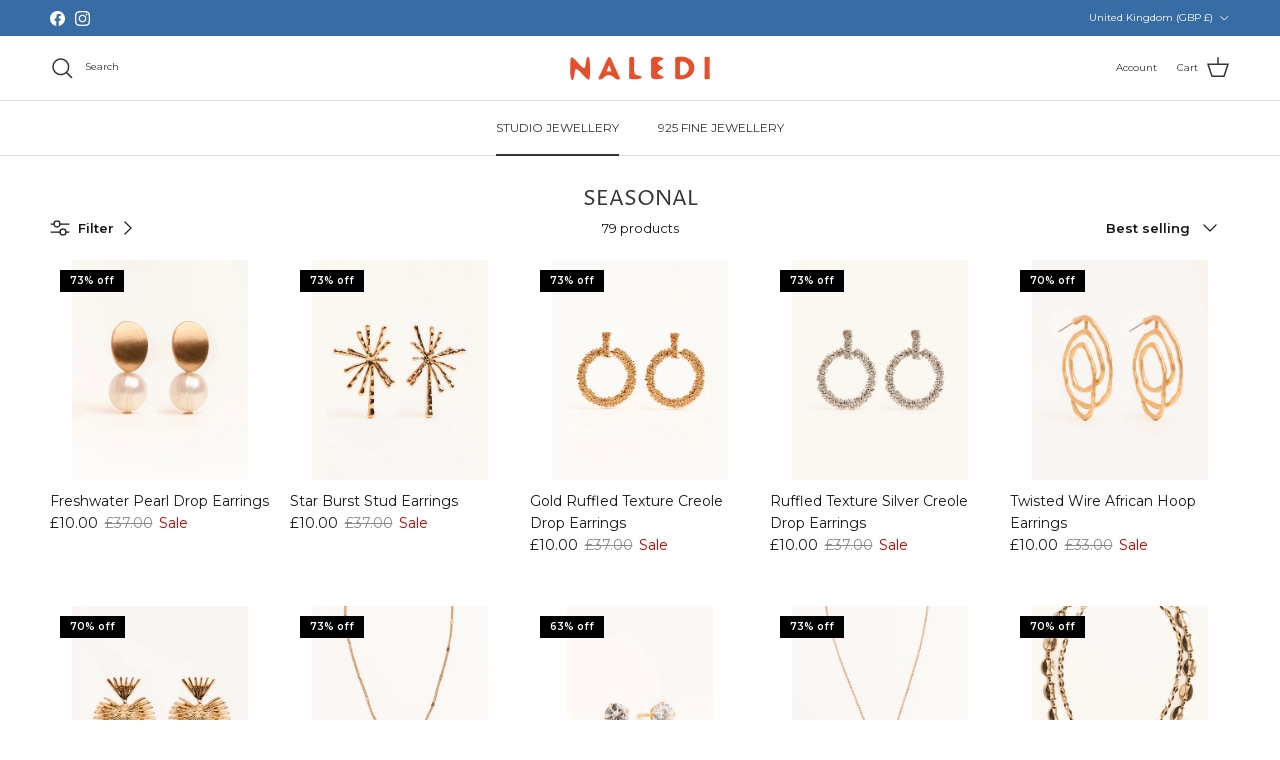

--- FILE ---
content_type: text/html; charset=utf-8
request_url: https://naledi.org/collections/seasonal
body_size: 66253
content:
<!doctype html>
<html class="no-js" lang="en" dir="ltr">
<head><meta charset="utf-8">
<meta name="viewport" content="width=device-width,initial-scale=1">
<title>Shop Naledi Seasonal Jewellery | Hand Made Earrings, Necklaces &amp; Bracelets</title><link rel="canonical" href="https://naledi.org/collections/seasonal"><link rel="icon" href="//naledi.org/cdn/shop/files/Untitled_design_11.png?crop=center&height=48&v=1717137116&width=48" type="image/png">
  <link rel="apple-touch-icon" href="//naledi.org/cdn/shop/files/Untitled_design_11.png?crop=center&height=180&v=1717137116&width=180"><meta name="description" content="Buy Women&#39;s Earrings, Necklaces &amp; Bracelets in Gold &amp; Silver. Free UK delivery over £30. Browse a variety of hand made styles from Hoops, Studs &amp; Drop Earrings to Chain, Statement &amp; Pendant Necklaces. Shop Naledi online &amp; support Job Creation, Ethical Manufacturing &amp; Sustainability. Made in our Non-Profit Factory."><meta property="og:site_name" content="Naledi">
<meta property="og:url" content="https://naledi.org/collections/seasonal">
<meta property="og:title" content="Shop Naledi Seasonal Jewellery | Hand Made Earrings, Necklaces &amp; Bracelets">
<meta property="og:type" content="product.group">
<meta property="og:description" content="Buy Women&#39;s Earrings, Necklaces &amp; Bracelets in Gold &amp; Silver. Free UK delivery over £30. Browse a variety of hand made styles from Hoops, Studs &amp; Drop Earrings to Chain, Statement &amp; Pendant Necklaces. Shop Naledi online &amp; support Job Creation, Ethical Manufacturing &amp; Sustainability. Made in our Non-Profit Factory."><meta property="og:image" content="http://naledi.org/cdn/shop/files/Naledi_Logos_all_single-02_673dd55e-d8d8-4b17-99d5-74deddc957d1.png?crop=center&height=1200&v=1715758791&width=1200">
  <meta property="og:image:secure_url" content="https://naledi.org/cdn/shop/files/Naledi_Logos_all_single-02_673dd55e-d8d8-4b17-99d5-74deddc957d1.png?crop=center&height=1200&v=1715758791&width=1200">
  <meta property="og:image:width" content="1345">
  <meta property="og:image:height" content="226"><meta name="twitter:card" content="summary_large_image">
<meta name="twitter:title" content="Shop Naledi Seasonal Jewellery | Hand Made Earrings, Necklaces &amp; Bracelets">
<meta name="twitter:description" content="Buy Women&#39;s Earrings, Necklaces &amp; Bracelets in Gold &amp; Silver. Free UK delivery over £30. Browse a variety of hand made styles from Hoops, Studs &amp; Drop Earrings to Chain, Statement &amp; Pendant Necklaces. Shop Naledi online &amp; support Job Creation, Ethical Manufacturing &amp; Sustainability. Made in our Non-Profit Factory.">




  <style>@font-face {
  font-family: Montserrat;
  font-weight: 400;
  font-style: normal;
  font-display: fallback;
  src: url("//naledi.org/cdn/fonts/montserrat/montserrat_n4.81949fa0ac9fd2021e16436151e8eaa539321637.woff2") format("woff2"),
       url("//naledi.org/cdn/fonts/montserrat/montserrat_n4.a6c632ca7b62da89c3594789ba828388aac693fe.woff") format("woff");
}
@font-face {
  font-family: Montserrat;
  font-weight: 700;
  font-style: normal;
  font-display: fallback;
  src: url("//naledi.org/cdn/fonts/montserrat/montserrat_n7.3c434e22befd5c18a6b4afadb1e3d77c128c7939.woff2") format("woff2"),
       url("//naledi.org/cdn/fonts/montserrat/montserrat_n7.5d9fa6e2cae713c8fb539a9876489d86207fe957.woff") format("woff");
}
@font-face {
  font-family: Montserrat;
  font-weight: 500;
  font-style: normal;
  font-display: fallback;
  src: url("//naledi.org/cdn/fonts/montserrat/montserrat_n5.07ef3781d9c78c8b93c98419da7ad4fbeebb6635.woff2") format("woff2"),
       url("//naledi.org/cdn/fonts/montserrat/montserrat_n5.adf9b4bd8b0e4f55a0b203cdd84512667e0d5e4d.woff") format("woff");
}
@font-face {
  font-family: Montserrat;
  font-weight: 400;
  font-style: italic;
  font-display: fallback;
  src: url("//naledi.org/cdn/fonts/montserrat/montserrat_i4.5a4ea298b4789e064f62a29aafc18d41f09ae59b.woff2") format("woff2"),
       url("//naledi.org/cdn/fonts/montserrat/montserrat_i4.072b5869c5e0ed5b9d2021e4c2af132e16681ad2.woff") format("woff");
}
@font-face {
  font-family: Montserrat;
  font-weight: 700;
  font-style: italic;
  font-display: fallback;
  src: url("//naledi.org/cdn/fonts/montserrat/montserrat_i7.a0d4a463df4f146567d871890ffb3c80408e7732.woff2") format("woff2"),
       url("//naledi.org/cdn/fonts/montserrat/montserrat_i7.f6ec9f2a0681acc6f8152c40921d2a4d2e1a2c78.woff") format("woff");
}
@font-face {
  font-family: "Proza Libre";
  font-weight: 400;
  font-style: normal;
  font-display: fallback;
  src: url("//naledi.org/cdn/fonts/proza_libre/prozalibre_n4.f0507b32b728d57643b7359f19cd41165a2ba3ad.woff2") format("woff2"),
       url("//naledi.org/cdn/fonts/proza_libre/prozalibre_n4.11ea93e06205ad0e376283cb5b58368f304c1fe5.woff") format("woff");
}
@font-face {
  font-family: Figtree;
  font-weight: 500;
  font-style: normal;
  font-display: fallback;
  src: url("//naledi.org/cdn/fonts/figtree/figtree_n5.3b6b7df38aa5986536945796e1f947445832047c.woff2") format("woff2"),
       url("//naledi.org/cdn/fonts/figtree/figtree_n5.f26bf6dcae278b0ed902605f6605fa3338e81dab.woff") format("woff");
}
@font-face {
  font-family: Montserrat;
  font-weight: 400;
  font-style: normal;
  font-display: fallback;
  src: url("//naledi.org/cdn/fonts/montserrat/montserrat_n4.81949fa0ac9fd2021e16436151e8eaa539321637.woff2") format("woff2"),
       url("//naledi.org/cdn/fonts/montserrat/montserrat_n4.a6c632ca7b62da89c3594789ba828388aac693fe.woff") format("woff");
}
@font-face {
  font-family: Montserrat;
  font-weight: 600;
  font-style: normal;
  font-display: fallback;
  src: url("//naledi.org/cdn/fonts/montserrat/montserrat_n6.1326b3e84230700ef15b3a29fb520639977513e0.woff2") format("woff2"),
       url("//naledi.org/cdn/fonts/montserrat/montserrat_n6.652f051080eb14192330daceed8cd53dfdc5ead9.woff") format("woff");
}
:root {
  --page-container-width:          1100px;
  --reading-container-width:       720px;
  --divider-opacity:               0.14;
  --gutter-large:                  30px;
  --gutter-desktop:                20px;
  --gutter-mobile:                 16px;
  --section-padding:               50px;
  --larger-section-padding:        80px;
  --larger-section-padding-mobile: 60px;
  --largest-section-padding:       110px;
  --aos-animate-duration:          0.6s;

  --base-font-family:              Montserrat, sans-serif;
  --base-font-weight:              400;
  --base-font-style:               normal;
  --heading-font-family:           "Proza Libre", sans-serif;
  --heading-font-weight:           400;
  --heading-font-style:            normal;
  --logo-font-family:              Figtree, sans-serif;
  --logo-font-weight:              500;
  --logo-font-style:               normal;
  --nav-font-family:               Montserrat, sans-serif;
  --nav-font-weight:               400;
  --nav-font-style:                normal;

  --base-text-size:13px;
  --base-line-height:              1.6;
  --input-text-size:16px;
  --smaller-text-size-1:10px;
  --smaller-text-size-2:14px;
  --smaller-text-size-3:10px;
  --smaller-text-size-4:9px;
  --larger-text-size:26px;
  --super-large-text-size:46px;
  --super-large-mobile-text-size:21px;
  --larger-mobile-text-size:21px;
  --logo-text-size:22px;--btn-letter-spacing: 0.08em;
    --btn-text-transform: uppercase;
    --button-text-size: 11px;
    --quickbuy-button-text-size: 11;
    --small-feature-link-font-size: 0.75em;
    --input-btn-padding-top:             1.2em;
    --input-btn-padding-bottom:          1.2em;--heading-text-transform:uppercase;
  --nav-text-size:                      12px;
  --mobile-menu-font-weight:            600;

  --body-bg-color:                      255 255 255;
  --bg-color:                           255 255 255;
  --body-text-color:                    23 23 23;
  --text-color:                         23 23 23;

  --header-text-col:                    #343434;--header-text-hover-col:             var(--main-nav-link-hover-col);--header-bg-col:                     #ffffff;
  --heading-color:                     52 52 52;
  --body-heading-color:                52 52 52;
  --heading-divider-col:               #dfe3e8;

  --logo-col:                          #171717;
  --main-nav-bg:                       #ffffff;
  --main-nav-link-col:                 #343434;
  --main-nav-link-hover-col:           #000000;
  --main-nav-link-featured-col:        #23414a;

  --link-color:                        113 139 164;
  --body-link-color:                   113 139 164;

  --btn-bg-color:                        23 23 23;
  --btn-bg-hover-color:                  52 52 52;
  --btn-border-color:                    23 23 23;
  --btn-border-hover-color:              52 52 52;
  --btn-text-color:                      255 255 255;
  --btn-text-hover-color:                255 255 255;--btn-alt-bg-color:                    228 79 44;
  --btn-alt-text-color:                  255 255 255;
  --btn-alt-border-color:                228 79 44;
  --btn-alt-border-hover-color:          228 79 44;--btn-ter-bg-color:                    235 235 235;
  --btn-ter-text-color:                  0 0 0;
  --btn-ter-bg-hover-color:              23 23 23;
  --btn-ter-text-hover-color:            255 255 255;--btn-border-radius: 3px;--color-scheme-default:                             #ffffff;
  --color-scheme-default-color:                       255 255 255;
  --color-scheme-default-text-color:                  23 23 23;
  --color-scheme-default-head-color:                  52 52 52;
  --color-scheme-default-link-color:                  113 139 164;
  --color-scheme-default-btn-text-color:              255 255 255;
  --color-scheme-default-btn-text-hover-color:        255 255 255;
  --color-scheme-default-btn-bg-color:                23 23 23;
  --color-scheme-default-btn-bg-hover-color:          52 52 52;
  --color-scheme-default-btn-border-color:            23 23 23;
  --color-scheme-default-btn-border-hover-color:      52 52 52;
  --color-scheme-default-btn-alt-text-color:          255 255 255;
  --color-scheme-default-btn-alt-bg-color:            228 79 44;
  --color-scheme-default-btn-alt-border-color:        228 79 44;
  --color-scheme-default-btn-alt-border-hover-color:  228 79 44;

  --color-scheme-1:                             #718ba4;
  --color-scheme-1-color:                       113 139 164;
  --color-scheme-1-text-color:                  255 255 255;
  --color-scheme-1-head-color:                  255 255 255;
  --color-scheme-1-link-color:                  233 75 39;
  --color-scheme-1-btn-text-color:              255 255 255;
  --color-scheme-1-btn-text-hover-color:        255 255 255;
  --color-scheme-1-btn-bg-color:                233 75 39;
  --color-scheme-1-btn-bg-hover-color:          224 162 147;
  --color-scheme-1-btn-border-color:            233 75 39;
  --color-scheme-1-btn-border-hover-color:      224 162 147;
  --color-scheme-1-btn-alt-text-color:          255 255 255;
  --color-scheme-1-btn-alt-bg-color:            233 75 39;
  --color-scheme-1-btn-alt-border-color:        255 255 255;
  --color-scheme-1-btn-alt-border-hover-color:  255 255 255;

  --color-scheme-2:                             #f2f2f2;
  --color-scheme-2-color:                       242 242 242;
  --color-scheme-2-text-color:                  52 52 52;
  --color-scheme-2-head-color:                  52 52 52;
  --color-scheme-2-link-color:                  52 52 52;
  --color-scheme-2-btn-text-color:              255 255 255;
  --color-scheme-2-btn-text-hover-color:        255 255 255;
  --color-scheme-2-btn-bg-color:                35 35 35;
  --color-scheme-2-btn-bg-hover-color:          0 0 0;
  --color-scheme-2-btn-border-color:            35 35 35;
  --color-scheme-2-btn-border-hover-color:      0 0 0;
  --color-scheme-2-btn-alt-text-color:          35 35 35;
  --color-scheme-2-btn-alt-bg-color:            255 255 255;
  --color-scheme-2-btn-alt-border-color:        35 35 35;
  --color-scheme-2-btn-alt-border-hover-color:  35 35 35;

  /* Shop Pay payment terms */
  --payment-terms-background-color:    #ffffff;--quickbuy-bg: 113 139 164;--body-input-background-color:       rgb(var(--body-bg-color));
  --input-background-color:            rgb(var(--body-bg-color));
  --body-input-text-color:             var(--body-text-color);
  --input-text-color:                  var(--body-text-color);
  --body-input-border-color:           rgb(197, 197, 197);
  --input-border-color:                rgb(197, 197, 197);
  --input-border-color-hover:          rgb(127, 127, 127);
  --input-border-color-active:         rgb(23, 23, 23);

  --swatch-cross-svg:                  url("data:image/svg+xml,%3Csvg xmlns='http://www.w3.org/2000/svg' width='240' height='240' viewBox='0 0 24 24' fill='none' stroke='rgb(197, 197, 197)' stroke-width='0.09' preserveAspectRatio='none' %3E%3Cline x1='24' y1='0' x2='0' y2='24'%3E%3C/line%3E%3C/svg%3E");
  --swatch-cross-hover:                url("data:image/svg+xml,%3Csvg xmlns='http://www.w3.org/2000/svg' width='240' height='240' viewBox='0 0 24 24' fill='none' stroke='rgb(127, 127, 127)' stroke-width='0.09' preserveAspectRatio='none' %3E%3Cline x1='24' y1='0' x2='0' y2='24'%3E%3C/line%3E%3C/svg%3E");
  --swatch-cross-active:               url("data:image/svg+xml,%3Csvg xmlns='http://www.w3.org/2000/svg' width='240' height='240' viewBox='0 0 24 24' fill='none' stroke='rgb(23, 23, 23)' stroke-width='0.09' preserveAspectRatio='none' %3E%3Cline x1='24' y1='0' x2='0' y2='24'%3E%3C/line%3E%3C/svg%3E");

  --footer-divider-col:                #ffffff;
  --footer-text-col:                   103 104 105;
  --footer-heading-col:                23 23 23;
  --footer-bg:                         #f7f7f8;--product-label-overlay-justify: flex-start;--product-label-overlay-align: flex-start;--product-label-overlay-reduction-text:   #ffffff;
  --product-label-overlay-reduction-bg:     #000000;
  --product-label-overlay-stock-text:       #000000;
  --product-label-overlay-stock-bg:         #ffffff;
  --product-label-overlay-new-text:         #000000;
  --product-label-overlay-new-bg:           #ffffff;
  --product-label-overlay-meta-text:        #ffffff;
  --product-label-overlay-meta-bg:          #233f5a;
  --product-label-sale-text:                #c20000;
  --product-label-sold-text:                #171717;
  --product-label-preorder-text:            #f1d8c5;

  --product-block-crop-align:               center;

  
  --product-block-price-align:              flex-start;
  --product-block-price-item-margin-start:  initial;
  --product-block-price-item-margin-end:    .5rem;
  

  --collection-block-image-position:   center center;

  --swatch-picker-image-size:          68px;
  --swatch-crop-align:                 center center;

  --image-overlay-text-color:          255 255 255;--image-overlay-bg:                  rgba(52, 52, 52, 0.03);
  --image-overlay-shadow-start:        rgb(0 0 0 / 0.06);
  --image-overlay-box-opacity:         1.0;.image-overlay--bg-box .text-overlay .text-overlay__text {
      --image-overlay-box-bg: 255 255 255;
      --heading-color: var(--body-heading-color);
      --text-color: var(--body-text-color);
      --link-color: var(--body-link-color);
    }--product-inventory-ok-box-color:            #f2faf0;
  --product-inventory-ok-text-color:           #f1d8c5;
  --product-inventory-ok-icon-box-fill-color:  #fff;
  --product-inventory-low-box-color:           #f7f7f8;
  --product-inventory-low-text-color:          #e44f2c;
  --product-inventory-low-icon-box-fill-color: #fff;
  --product-inventory-low-text-color-channels: 241, 216, 197;
  --product-inventory-ok-text-color-channels:  228, 79, 44;

  --rating-star-color: 246 165 41;
}::selection {
    background: rgb(var(--body-heading-color));
    color: rgb(var(--body-bg-color));
  }
  ::-moz-selection {
    background: rgb(var(--body-heading-color));
    color: rgb(var(--body-bg-color));
  }.use-color-scheme--default {
  --product-label-sale-text:           #c20000;
  --product-label-sold-text:           #171717;
  --product-label-preorder-text:       #f1d8c5;
  --input-background-color:            rgb(var(--body-bg-color));
  --input-text-color:                  var(--body-input-text-color);
  --input-border-color:                rgb(197, 197, 197);
  --input-border-color-hover:          rgb(127, 127, 127);
  --input-border-color-active:         rgb(23, 23, 23);
}</style>

  <link href="//naledi.org/cdn/shop/t/21/assets/main.css?v=155629054497702245621731054644" rel="stylesheet" type="text/css" media="all" />
<link rel="preload" as="font" href="//naledi.org/cdn/fonts/montserrat/montserrat_n4.81949fa0ac9fd2021e16436151e8eaa539321637.woff2" type="font/woff2" crossorigin><link rel="preload" as="font" href="//naledi.org/cdn/fonts/proza_libre/prozalibre_n4.f0507b32b728d57643b7359f19cd41165a2ba3ad.woff2" type="font/woff2" crossorigin><script>
    document.documentElement.className = document.documentElement.className.replace('no-js', 'js');

    window.theme = {
      info: {
        name: 'Symmetry',
        version: '7.3.0'
      },
      device: {
        hasTouch: window.matchMedia('(any-pointer: coarse)').matches,
        hasHover: window.matchMedia('(hover: hover)').matches
      },
      mediaQueries: {
        md: '(min-width: 768px)',
        productMediaCarouselBreak: '(min-width: 1041px)'
      },
      routes: {
        base: 'https://naledi.org',
        cart: '/cart',
        cartAdd: '/cart/add.js',
        cartUpdate: '/cart/update.js',
        predictiveSearch: '/search/suggest'
      },
      strings: {
        cartTermsConfirmation: "You must agree to the terms and conditions before continuing.",
        cartItemsQuantityError: "You can only add [QUANTITY] of this item to your cart.",
        generalSearchViewAll: "View all search results",
        noStock: "Sold out",
        noVariant: "Unavailable",
        productsProductChooseA: "Choose a",
        generalSearchPages: "Pages",
        generalSearchNoResultsWithoutTerms: "Sorry, we couldnʼt find any results",
        shippingCalculator: {
          singleRate: "There is one shipping rate for this destination:",
          multipleRates: "There are multiple shipping rates for this destination:",
          noRates: "We do not ship to this destination."
        }
      },
      settings: {
        moneyWithCurrencyFormat: "£{{amount}} GBP",
        cartType: "drawer",
        afterAddToCart: "notification",
        quickbuyStyle: "button",
        externalLinksNewTab: true,
        internalLinksSmoothScroll: true
      }
    }

    theme.inlineNavigationCheck = function() {
      var pageHeader = document.querySelector('.pageheader'),
          inlineNavContainer = pageHeader.querySelector('.logo-area__left__inner'),
          inlineNav = inlineNavContainer.querySelector('.navigation--left');
      if (inlineNav && getComputedStyle(inlineNav).display != 'none') {
        var inlineMenuCentered = document.querySelector('.pageheader--layout-inline-menu-center'),
            logoContainer = document.querySelector('.logo-area__middle__inner');
        if(inlineMenuCentered) {
          var rightWidth = document.querySelector('.logo-area__right__inner').clientWidth,
              middleWidth = logoContainer.clientWidth,
              logoArea = document.querySelector('.logo-area'),
              computedLogoAreaStyle = getComputedStyle(logoArea),
              logoAreaInnerWidth = logoArea.clientWidth - Math.ceil(parseFloat(computedLogoAreaStyle.paddingLeft)) - Math.ceil(parseFloat(computedLogoAreaStyle.paddingRight)),
              availableNavWidth = logoAreaInnerWidth - Math.max(rightWidth, middleWidth) * 2 - 40;
          inlineNavContainer.style.maxWidth = availableNavWidth + 'px';
        }

        var firstInlineNavLink = inlineNav.querySelector('.navigation__item:first-child'),
            lastInlineNavLink = inlineNav.querySelector('.navigation__item:last-child');
        if (lastInlineNavLink) {
          var inlineNavWidth = null;
          if(document.querySelector('html[dir=rtl]')) {
            inlineNavWidth = firstInlineNavLink.offsetLeft - lastInlineNavLink.offsetLeft + firstInlineNavLink.offsetWidth;
          } else {
            inlineNavWidth = lastInlineNavLink.offsetLeft - firstInlineNavLink.offsetLeft + lastInlineNavLink.offsetWidth;
          }
          if (inlineNavContainer.offsetWidth >= inlineNavWidth) {
            pageHeader.classList.add('pageheader--layout-inline-permitted');
            var tallLogo = logoContainer.clientHeight > lastInlineNavLink.clientHeight + 20;
            if (tallLogo) {
              inlineNav.classList.add('navigation--tight-underline');
            } else {
              inlineNav.classList.remove('navigation--tight-underline');
            }
          } else {
            pageHeader.classList.remove('pageheader--layout-inline-permitted');
          }
        }
      }
    };

    theme.setInitialHeaderHeightProperty = () => {
      const section = document.querySelector('.section-header');
      if (section) {
        document.documentElement.style.setProperty('--theme-header-height', Math.ceil(section.clientHeight) + 'px');
      }
    };
  </script>

  <script src="//naledi.org/cdn/shop/t/21/assets/main.js?v=71597228913418551581731054644" defer></script>
    <script src="//naledi.org/cdn/shop/t/21/assets/animate-on-scroll.js?v=15249566486942820451731054643" defer></script>
    <link href="//naledi.org/cdn/shop/t/21/assets/animate-on-scroll.css?v=116824741000487223811731054643" rel="stylesheet" type="text/css" media="all" />
  

  <script>window.performance && window.performance.mark && window.performance.mark('shopify.content_for_header.start');</script><meta name="facebook-domain-verification" content="hvzauvf1g66lx3ss04v0jb7o069v8n">
<meta name="google-site-verification" content="NCRO_x4LcE1AzX2QJrBPwfso2lkB8DnWekMzGDa1ffk">
<meta id="shopify-digital-wallet" name="shopify-digital-wallet" content="/57413009586/digital_wallets/dialog">
<meta name="shopify-checkout-api-token" content="ca387afda81189947353e3c56e9c6487">
<meta id="in-context-paypal-metadata" data-shop-id="57413009586" data-venmo-supported="false" data-environment="production" data-locale="en_US" data-paypal-v4="true" data-currency="GBP">
<link rel="alternate" type="application/atom+xml" title="Feed" href="/collections/seasonal.atom" />
<link rel="next" href="/collections/seasonal?page=2">
<link rel="alternate" type="application/json+oembed" href="https://naledi.org/collections/seasonal.oembed">
<script async="async" src="/checkouts/internal/preloads.js?locale=en-GB"></script>
<link rel="preconnect" href="https://shop.app" crossorigin="anonymous">
<script async="async" src="https://shop.app/checkouts/internal/preloads.js?locale=en-GB&shop_id=57413009586" crossorigin="anonymous"></script>
<script id="apple-pay-shop-capabilities" type="application/json">{"shopId":57413009586,"countryCode":"GB","currencyCode":"GBP","merchantCapabilities":["supports3DS"],"merchantId":"gid:\/\/shopify\/Shop\/57413009586","merchantName":"Naledi","requiredBillingContactFields":["postalAddress","email","phone"],"requiredShippingContactFields":["postalAddress","email","phone"],"shippingType":"shipping","supportedNetworks":["visa","maestro","masterCard","amex","discover","elo"],"total":{"type":"pending","label":"Naledi","amount":"1.00"},"shopifyPaymentsEnabled":true,"supportsSubscriptions":true}</script>
<script id="shopify-features" type="application/json">{"accessToken":"ca387afda81189947353e3c56e9c6487","betas":["rich-media-storefront-analytics"],"domain":"naledi.org","predictiveSearch":true,"shopId":57413009586,"locale":"en"}</script>
<script>var Shopify = Shopify || {};
Shopify.shop = "naledi-test.myshopify.com";
Shopify.locale = "en";
Shopify.currency = {"active":"GBP","rate":"1.0"};
Shopify.country = "GB";
Shopify.theme = {"name":"Updated NN \u0026 IC","id":173913473410,"schema_name":"Symmetry","schema_version":"7.3.0","theme_store_id":568,"role":"main"};
Shopify.theme.handle = "null";
Shopify.theme.style = {"id":null,"handle":null};
Shopify.cdnHost = "naledi.org/cdn";
Shopify.routes = Shopify.routes || {};
Shopify.routes.root = "/";</script>
<script type="module">!function(o){(o.Shopify=o.Shopify||{}).modules=!0}(window);</script>
<script>!function(o){function n(){var o=[];function n(){o.push(Array.prototype.slice.apply(arguments))}return n.q=o,n}var t=o.Shopify=o.Shopify||{};t.loadFeatures=n(),t.autoloadFeatures=n()}(window);</script>
<script>
  window.ShopifyPay = window.ShopifyPay || {};
  window.ShopifyPay.apiHost = "shop.app\/pay";
  window.ShopifyPay.redirectState = null;
</script>
<script id="shop-js-analytics" type="application/json">{"pageType":"collection"}</script>
<script defer="defer" async type="module" src="//naledi.org/cdn/shopifycloud/shop-js/modules/v2/client.init-shop-cart-sync_DtuiiIyl.en.esm.js"></script>
<script defer="defer" async type="module" src="//naledi.org/cdn/shopifycloud/shop-js/modules/v2/chunk.common_CUHEfi5Q.esm.js"></script>
<script type="module">
  await import("//naledi.org/cdn/shopifycloud/shop-js/modules/v2/client.init-shop-cart-sync_DtuiiIyl.en.esm.js");
await import("//naledi.org/cdn/shopifycloud/shop-js/modules/v2/chunk.common_CUHEfi5Q.esm.js");

  window.Shopify.SignInWithShop?.initShopCartSync?.({"fedCMEnabled":true,"windoidEnabled":true});

</script>
<script>
  window.Shopify = window.Shopify || {};
  if (!window.Shopify.featureAssets) window.Shopify.featureAssets = {};
  window.Shopify.featureAssets['shop-js'] = {"shop-cart-sync":["modules/v2/client.shop-cart-sync_DFoTY42P.en.esm.js","modules/v2/chunk.common_CUHEfi5Q.esm.js"],"init-fed-cm":["modules/v2/client.init-fed-cm_D2UNy1i2.en.esm.js","modules/v2/chunk.common_CUHEfi5Q.esm.js"],"init-shop-email-lookup-coordinator":["modules/v2/client.init-shop-email-lookup-coordinator_BQEe2rDt.en.esm.js","modules/v2/chunk.common_CUHEfi5Q.esm.js"],"shop-cash-offers":["modules/v2/client.shop-cash-offers_3CTtReFF.en.esm.js","modules/v2/chunk.common_CUHEfi5Q.esm.js","modules/v2/chunk.modal_BewljZkx.esm.js"],"shop-button":["modules/v2/client.shop-button_C6oxCjDL.en.esm.js","modules/v2/chunk.common_CUHEfi5Q.esm.js"],"init-windoid":["modules/v2/client.init-windoid_5pix8xhK.en.esm.js","modules/v2/chunk.common_CUHEfi5Q.esm.js"],"avatar":["modules/v2/client.avatar_BTnouDA3.en.esm.js"],"init-shop-cart-sync":["modules/v2/client.init-shop-cart-sync_DtuiiIyl.en.esm.js","modules/v2/chunk.common_CUHEfi5Q.esm.js"],"shop-toast-manager":["modules/v2/client.shop-toast-manager_BYv_8cH1.en.esm.js","modules/v2/chunk.common_CUHEfi5Q.esm.js"],"pay-button":["modules/v2/client.pay-button_FnF9EIkY.en.esm.js","modules/v2/chunk.common_CUHEfi5Q.esm.js"],"shop-login-button":["modules/v2/client.shop-login-button_CH1KUpOf.en.esm.js","modules/v2/chunk.common_CUHEfi5Q.esm.js","modules/v2/chunk.modal_BewljZkx.esm.js"],"init-customer-accounts-sign-up":["modules/v2/client.init-customer-accounts-sign-up_aj7QGgYS.en.esm.js","modules/v2/client.shop-login-button_CH1KUpOf.en.esm.js","modules/v2/chunk.common_CUHEfi5Q.esm.js","modules/v2/chunk.modal_BewljZkx.esm.js"],"init-shop-for-new-customer-accounts":["modules/v2/client.init-shop-for-new-customer-accounts_NbnYRf_7.en.esm.js","modules/v2/client.shop-login-button_CH1KUpOf.en.esm.js","modules/v2/chunk.common_CUHEfi5Q.esm.js","modules/v2/chunk.modal_BewljZkx.esm.js"],"init-customer-accounts":["modules/v2/client.init-customer-accounts_ppedhqCH.en.esm.js","modules/v2/client.shop-login-button_CH1KUpOf.en.esm.js","modules/v2/chunk.common_CUHEfi5Q.esm.js","modules/v2/chunk.modal_BewljZkx.esm.js"],"shop-follow-button":["modules/v2/client.shop-follow-button_CMIBBa6u.en.esm.js","modules/v2/chunk.common_CUHEfi5Q.esm.js","modules/v2/chunk.modal_BewljZkx.esm.js"],"lead-capture":["modules/v2/client.lead-capture_But0hIyf.en.esm.js","modules/v2/chunk.common_CUHEfi5Q.esm.js","modules/v2/chunk.modal_BewljZkx.esm.js"],"checkout-modal":["modules/v2/client.checkout-modal_BBxc70dQ.en.esm.js","modules/v2/chunk.common_CUHEfi5Q.esm.js","modules/v2/chunk.modal_BewljZkx.esm.js"],"shop-login":["modules/v2/client.shop-login_hM3Q17Kl.en.esm.js","modules/v2/chunk.common_CUHEfi5Q.esm.js","modules/v2/chunk.modal_BewljZkx.esm.js"],"payment-terms":["modules/v2/client.payment-terms_CAtGlQYS.en.esm.js","modules/v2/chunk.common_CUHEfi5Q.esm.js","modules/v2/chunk.modal_BewljZkx.esm.js"]};
</script>
<script>(function() {
  var isLoaded = false;
  function asyncLoad() {
    if (isLoaded) return;
    isLoaded = true;
    var urls = ["https:\/\/s3.eu-west-1.amazonaws.com\/production-klarna-il-shopify-osm\/9c4c55b0c2d42727a4830a3552a3acc7011e4310\/naledi-test.myshopify.com-1745826660811.js?shop=naledi-test.myshopify.com"];
    for (var i = 0; i < urls.length; i++) {
      var s = document.createElement('script');
      s.type = 'text/javascript';
      s.async = true;
      s.src = urls[i];
      var x = document.getElementsByTagName('script')[0];
      x.parentNode.insertBefore(s, x);
    }
  };
  if(window.attachEvent) {
    window.attachEvent('onload', asyncLoad);
  } else {
    window.addEventListener('load', asyncLoad, false);
  }
})();</script>
<script id="__st">var __st={"a":57413009586,"offset":0,"reqid":"a98617ab-4e0f-4e03-966d-3d085e6190ab-1767697819","pageurl":"naledi.org\/collections\/seasonal","u":"68f09eb78d6a","p":"collection","rtyp":"collection","rid":275521994930};</script>
<script>window.ShopifyPaypalV4VisibilityTracking = true;</script>
<script id="captcha-bootstrap">!function(){'use strict';const t='contact',e='account',n='new_comment',o=[[t,t],['blogs',n],['comments',n],[t,'customer']],c=[[e,'customer_login'],[e,'guest_login'],[e,'recover_customer_password'],[e,'create_customer']],r=t=>t.map((([t,e])=>`form[action*='/${t}']:not([data-nocaptcha='true']) input[name='form_type'][value='${e}']`)).join(','),a=t=>()=>t?[...document.querySelectorAll(t)].map((t=>t.form)):[];function s(){const t=[...o],e=r(t);return a(e)}const i='password',u='form_key',d=['recaptcha-v3-token','g-recaptcha-response','h-captcha-response',i],f=()=>{try{return window.sessionStorage}catch{return}},m='__shopify_v',_=t=>t.elements[u];function p(t,e,n=!1){try{const o=window.sessionStorage,c=JSON.parse(o.getItem(e)),{data:r}=function(t){const{data:e,action:n}=t;return t[m]||n?{data:e,action:n}:{data:t,action:n}}(c);for(const[e,n]of Object.entries(r))t.elements[e]&&(t.elements[e].value=n);n&&o.removeItem(e)}catch(o){console.error('form repopulation failed',{error:o})}}const l='form_type',E='cptcha';function T(t){t.dataset[E]=!0}const w=window,h=w.document,L='Shopify',v='ce_forms',y='captcha';let A=!1;((t,e)=>{const n=(g='f06e6c50-85a8-45c8-87d0-21a2b65856fe',I='https://cdn.shopify.com/shopifycloud/storefront-forms-hcaptcha/ce_storefront_forms_captcha_hcaptcha.v1.5.2.iife.js',D={infoText:'Protected by hCaptcha',privacyText:'Privacy',termsText:'Terms'},(t,e,n)=>{const o=w[L][v],c=o.bindForm;if(c)return c(t,g,e,D).then(n);var r;o.q.push([[t,g,e,D],n]),r=I,A||(h.body.append(Object.assign(h.createElement('script'),{id:'captcha-provider',async:!0,src:r})),A=!0)});var g,I,D;w[L]=w[L]||{},w[L][v]=w[L][v]||{},w[L][v].q=[],w[L][y]=w[L][y]||{},w[L][y].protect=function(t,e){n(t,void 0,e),T(t)},Object.freeze(w[L][y]),function(t,e,n,w,h,L){const[v,y,A,g]=function(t,e,n){const i=e?o:[],u=t?c:[],d=[...i,...u],f=r(d),m=r(i),_=r(d.filter((([t,e])=>n.includes(e))));return[a(f),a(m),a(_),s()]}(w,h,L),I=t=>{const e=t.target;return e instanceof HTMLFormElement?e:e&&e.form},D=t=>v().includes(t);t.addEventListener('submit',(t=>{const e=I(t);if(!e)return;const n=D(e)&&!e.dataset.hcaptchaBound&&!e.dataset.recaptchaBound,o=_(e),c=g().includes(e)&&(!o||!o.value);(n||c)&&t.preventDefault(),c&&!n&&(function(t){try{if(!f())return;!function(t){const e=f();if(!e)return;const n=_(t);if(!n)return;const o=n.value;o&&e.removeItem(o)}(t);const e=Array.from(Array(32),(()=>Math.random().toString(36)[2])).join('');!function(t,e){_(t)||t.append(Object.assign(document.createElement('input'),{type:'hidden',name:u})),t.elements[u].value=e}(t,e),function(t,e){const n=f();if(!n)return;const o=[...t.querySelectorAll(`input[type='${i}']`)].map((({name:t})=>t)),c=[...d,...o],r={};for(const[a,s]of new FormData(t).entries())c.includes(a)||(r[a]=s);n.setItem(e,JSON.stringify({[m]:1,action:t.action,data:r}))}(t,e)}catch(e){console.error('failed to persist form',e)}}(e),e.submit())}));const S=(t,e)=>{t&&!t.dataset[E]&&(n(t,e.some((e=>e===t))),T(t))};for(const o of['focusin','change'])t.addEventListener(o,(t=>{const e=I(t);D(e)&&S(e,y())}));const B=e.get('form_key'),M=e.get(l),P=B&&M;t.addEventListener('DOMContentLoaded',(()=>{const t=y();if(P)for(const e of t)e.elements[l].value===M&&p(e,B);[...new Set([...A(),...v().filter((t=>'true'===t.dataset.shopifyCaptcha))])].forEach((e=>S(e,t)))}))}(h,new URLSearchParams(w.location.search),n,t,e,['guest_login'])})(!0,!0)}();</script>
<script integrity="sha256-4kQ18oKyAcykRKYeNunJcIwy7WH5gtpwJnB7kiuLZ1E=" data-source-attribution="shopify.loadfeatures" defer="defer" src="//naledi.org/cdn/shopifycloud/storefront/assets/storefront/load_feature-a0a9edcb.js" crossorigin="anonymous"></script>
<script crossorigin="anonymous" defer="defer" src="//naledi.org/cdn/shopifycloud/storefront/assets/shopify_pay/storefront-65b4c6d7.js?v=20250812"></script>
<script data-source-attribution="shopify.dynamic_checkout.dynamic.init">var Shopify=Shopify||{};Shopify.PaymentButton=Shopify.PaymentButton||{isStorefrontPortableWallets:!0,init:function(){window.Shopify.PaymentButton.init=function(){};var t=document.createElement("script");t.src="https://naledi.org/cdn/shopifycloud/portable-wallets/latest/portable-wallets.en.js",t.type="module",document.head.appendChild(t)}};
</script>
<script data-source-attribution="shopify.dynamic_checkout.buyer_consent">
  function portableWalletsHideBuyerConsent(e){var t=document.getElementById("shopify-buyer-consent"),n=document.getElementById("shopify-subscription-policy-button");t&&n&&(t.classList.add("hidden"),t.setAttribute("aria-hidden","true"),n.removeEventListener("click",e))}function portableWalletsShowBuyerConsent(e){var t=document.getElementById("shopify-buyer-consent"),n=document.getElementById("shopify-subscription-policy-button");t&&n&&(t.classList.remove("hidden"),t.removeAttribute("aria-hidden"),n.addEventListener("click",e))}window.Shopify?.PaymentButton&&(window.Shopify.PaymentButton.hideBuyerConsent=portableWalletsHideBuyerConsent,window.Shopify.PaymentButton.showBuyerConsent=portableWalletsShowBuyerConsent);
</script>
<script data-source-attribution="shopify.dynamic_checkout.cart.bootstrap">document.addEventListener("DOMContentLoaded",(function(){function t(){return document.querySelector("shopify-accelerated-checkout-cart, shopify-accelerated-checkout")}if(t())Shopify.PaymentButton.init();else{new MutationObserver((function(e,n){t()&&(Shopify.PaymentButton.init(),n.disconnect())})).observe(document.body,{childList:!0,subtree:!0})}}));
</script>
<script id='scb4127' type='text/javascript' async='' src='https://naledi.org/cdn/shopifycloud/privacy-banner/storefront-banner.js'></script><link id="shopify-accelerated-checkout-styles" rel="stylesheet" media="screen" href="https://naledi.org/cdn/shopifycloud/portable-wallets/latest/accelerated-checkout-backwards-compat.css" crossorigin="anonymous">
<style id="shopify-accelerated-checkout-cart">
        #shopify-buyer-consent {
  margin-top: 1em;
  display: inline-block;
  width: 100%;
}

#shopify-buyer-consent.hidden {
  display: none;
}

#shopify-subscription-policy-button {
  background: none;
  border: none;
  padding: 0;
  text-decoration: underline;
  font-size: inherit;
  cursor: pointer;
}

#shopify-subscription-policy-button::before {
  box-shadow: none;
}

      </style>

<script>window.performance && window.performance.mark && window.performance.mark('shopify.content_for_header.end');</script>
<!-- CC Custom Head Start --><!-- CC Custom Head End --><meta name="google-site-verification" content="eDl3x7ktpKvn-2piDnNMzy9PSsMO1GMi4eysUmaAueg" />

<!-- BEGIN app block: shopify://apps/microsoft-clarity/blocks/clarity_js/31c3d126-8116-4b4a-8ba1-baeda7c4aeea -->
<script type="text/javascript">
  (function (c, l, a, r, i, t, y) {
    c[a] = c[a] || function () { (c[a].q = c[a].q || []).push(arguments); };
    t = l.createElement(r); t.async = 1; t.src = "https://www.clarity.ms/tag/" + i + "?ref=shopify";
    y = l.getElementsByTagName(r)[0]; y.parentNode.insertBefore(t, y);

    c.Shopify.loadFeatures([{ name: "consent-tracking-api", version: "0.1" }], error => {
      if (error) {
        console.error("Error loading Shopify features:", error);
        return;
      }

      c[a]('consentv2', {
        ad_Storage: c.Shopify.customerPrivacy.marketingAllowed() ? "granted" : "denied",
        analytics_Storage: c.Shopify.customerPrivacy.analyticsProcessingAllowed() ? "granted" : "denied",
      });
    });

    l.addEventListener("visitorConsentCollected", function (e) {
      c[a]('consentv2', {
        ad_Storage: e.detail.marketingAllowed ? "granted" : "denied",
        analytics_Storage: e.detail.analyticsAllowed ? "granted" : "denied",
      });
    });
  })(window, document, "clarity", "script", "tpggb6vhfb");
</script>



<!-- END app block --><!-- BEGIN app block: shopify://apps/klaviyo-email-marketing-sms/blocks/klaviyo-onsite-embed/2632fe16-c075-4321-a88b-50b567f42507 -->












  <script async src="https://static.klaviyo.com/onsite/js/Uh5p3V/klaviyo.js?company_id=Uh5p3V"></script>
  <script>!function(){if(!window.klaviyo){window._klOnsite=window._klOnsite||[];try{window.klaviyo=new Proxy({},{get:function(n,i){return"push"===i?function(){var n;(n=window._klOnsite).push.apply(n,arguments)}:function(){for(var n=arguments.length,o=new Array(n),w=0;w<n;w++)o[w]=arguments[w];var t="function"==typeof o[o.length-1]?o.pop():void 0,e=new Promise((function(n){window._klOnsite.push([i].concat(o,[function(i){t&&t(i),n(i)}]))}));return e}}})}catch(n){window.klaviyo=window.klaviyo||[],window.klaviyo.push=function(){var n;(n=window._klOnsite).push.apply(n,arguments)}}}}();</script>

  




  <script>
    window.klaviyoReviewsProductDesignMode = false
  </script>







<!-- END app block --><script src="https://cdn.shopify.com/extensions/019b09dd-709f-7233-8c82-cc4081277048/klaviyo-email-marketing-44/assets/app.js" type="text/javascript" defer="defer"></script>
<link href="https://cdn.shopify.com/extensions/019b09dd-709f-7233-8c82-cc4081277048/klaviyo-email-marketing-44/assets/app.css" rel="stylesheet" type="text/css" media="all">
<link href="https://monorail-edge.shopifysvc.com" rel="dns-prefetch">
<script>(function(){if ("sendBeacon" in navigator && "performance" in window) {try {var session_token_from_headers = performance.getEntriesByType('navigation')[0].serverTiming.find(x => x.name == '_s').description;} catch {var session_token_from_headers = undefined;}var session_cookie_matches = document.cookie.match(/_shopify_s=([^;]*)/);var session_token_from_cookie = session_cookie_matches && session_cookie_matches.length === 2 ? session_cookie_matches[1] : "";var session_token = session_token_from_headers || session_token_from_cookie || "";function handle_abandonment_event(e) {var entries = performance.getEntries().filter(function(entry) {return /monorail-edge.shopifysvc.com/.test(entry.name);});if (!window.abandonment_tracked && entries.length === 0) {window.abandonment_tracked = true;var currentMs = Date.now();var navigation_start = performance.timing.navigationStart;var payload = {shop_id: 57413009586,url: window.location.href,navigation_start,duration: currentMs - navigation_start,session_token,page_type: "collection"};window.navigator.sendBeacon("https://monorail-edge.shopifysvc.com/v1/produce", JSON.stringify({schema_id: "online_store_buyer_site_abandonment/1.1",payload: payload,metadata: {event_created_at_ms: currentMs,event_sent_at_ms: currentMs}}));}}window.addEventListener('pagehide', handle_abandonment_event);}}());</script>
<script id="web-pixels-manager-setup">(function e(e,d,r,n,o){if(void 0===o&&(o={}),!Boolean(null===(a=null===(i=window.Shopify)||void 0===i?void 0:i.analytics)||void 0===a?void 0:a.replayQueue)){var i,a;window.Shopify=window.Shopify||{};var t=window.Shopify;t.analytics=t.analytics||{};var s=t.analytics;s.replayQueue=[],s.publish=function(e,d,r){return s.replayQueue.push([e,d,r]),!0};try{self.performance.mark("wpm:start")}catch(e){}var l=function(){var e={modern:/Edge?\/(1{2}[4-9]|1[2-9]\d|[2-9]\d{2}|\d{4,})\.\d+(\.\d+|)|Firefox\/(1{2}[4-9]|1[2-9]\d|[2-9]\d{2}|\d{4,})\.\d+(\.\d+|)|Chrom(ium|e)\/(9{2}|\d{3,})\.\d+(\.\d+|)|(Maci|X1{2}).+ Version\/(15\.\d+|(1[6-9]|[2-9]\d|\d{3,})\.\d+)([,.]\d+|)( \(\w+\)|)( Mobile\/\w+|) Safari\/|Chrome.+OPR\/(9{2}|\d{3,})\.\d+\.\d+|(CPU[ +]OS|iPhone[ +]OS|CPU[ +]iPhone|CPU IPhone OS|CPU iPad OS)[ +]+(15[._]\d+|(1[6-9]|[2-9]\d|\d{3,})[._]\d+)([._]\d+|)|Android:?[ /-](13[3-9]|1[4-9]\d|[2-9]\d{2}|\d{4,})(\.\d+|)(\.\d+|)|Android.+Firefox\/(13[5-9]|1[4-9]\d|[2-9]\d{2}|\d{4,})\.\d+(\.\d+|)|Android.+Chrom(ium|e)\/(13[3-9]|1[4-9]\d|[2-9]\d{2}|\d{4,})\.\d+(\.\d+|)|SamsungBrowser\/([2-9]\d|\d{3,})\.\d+/,legacy:/Edge?\/(1[6-9]|[2-9]\d|\d{3,})\.\d+(\.\d+|)|Firefox\/(5[4-9]|[6-9]\d|\d{3,})\.\d+(\.\d+|)|Chrom(ium|e)\/(5[1-9]|[6-9]\d|\d{3,})\.\d+(\.\d+|)([\d.]+$|.*Safari\/(?![\d.]+ Edge\/[\d.]+$))|(Maci|X1{2}).+ Version\/(10\.\d+|(1[1-9]|[2-9]\d|\d{3,})\.\d+)([,.]\d+|)( \(\w+\)|)( Mobile\/\w+|) Safari\/|Chrome.+OPR\/(3[89]|[4-9]\d|\d{3,})\.\d+\.\d+|(CPU[ +]OS|iPhone[ +]OS|CPU[ +]iPhone|CPU IPhone OS|CPU iPad OS)[ +]+(10[._]\d+|(1[1-9]|[2-9]\d|\d{3,})[._]\d+)([._]\d+|)|Android:?[ /-](13[3-9]|1[4-9]\d|[2-9]\d{2}|\d{4,})(\.\d+|)(\.\d+|)|Mobile Safari.+OPR\/([89]\d|\d{3,})\.\d+\.\d+|Android.+Firefox\/(13[5-9]|1[4-9]\d|[2-9]\d{2}|\d{4,})\.\d+(\.\d+|)|Android.+Chrom(ium|e)\/(13[3-9]|1[4-9]\d|[2-9]\d{2}|\d{4,})\.\d+(\.\d+|)|Android.+(UC? ?Browser|UCWEB|U3)[ /]?(15\.([5-9]|\d{2,})|(1[6-9]|[2-9]\d|\d{3,})\.\d+)\.\d+|SamsungBrowser\/(5\.\d+|([6-9]|\d{2,})\.\d+)|Android.+MQ{2}Browser\/(14(\.(9|\d{2,})|)|(1[5-9]|[2-9]\d|\d{3,})(\.\d+|))(\.\d+|)|K[Aa][Ii]OS\/(3\.\d+|([4-9]|\d{2,})\.\d+)(\.\d+|)/},d=e.modern,r=e.legacy,n=navigator.userAgent;return n.match(d)?"modern":n.match(r)?"legacy":"unknown"}(),u="modern"===l?"modern":"legacy",c=(null!=n?n:{modern:"",legacy:""})[u],f=function(e){return[e.baseUrl,"/wpm","/b",e.hashVersion,"modern"===e.buildTarget?"m":"l",".js"].join("")}({baseUrl:d,hashVersion:r,buildTarget:u}),m=function(e){var d=e.version,r=e.bundleTarget,n=e.surface,o=e.pageUrl,i=e.monorailEndpoint;return{emit:function(e){var a=e.status,t=e.errorMsg,s=(new Date).getTime(),l=JSON.stringify({metadata:{event_sent_at_ms:s},events:[{schema_id:"web_pixels_manager_load/3.1",payload:{version:d,bundle_target:r,page_url:o,status:a,surface:n,error_msg:t},metadata:{event_created_at_ms:s}}]});if(!i)return console&&console.warn&&console.warn("[Web Pixels Manager] No Monorail endpoint provided, skipping logging."),!1;try{return self.navigator.sendBeacon.bind(self.navigator)(i,l)}catch(e){}var u=new XMLHttpRequest;try{return u.open("POST",i,!0),u.setRequestHeader("Content-Type","text/plain"),u.send(l),!0}catch(e){return console&&console.warn&&console.warn("[Web Pixels Manager] Got an unhandled error while logging to Monorail."),!1}}}}({version:r,bundleTarget:l,surface:e.surface,pageUrl:self.location.href,monorailEndpoint:e.monorailEndpoint});try{o.browserTarget=l,function(e){var d=e.src,r=e.async,n=void 0===r||r,o=e.onload,i=e.onerror,a=e.sri,t=e.scriptDataAttributes,s=void 0===t?{}:t,l=document.createElement("script"),u=document.querySelector("head"),c=document.querySelector("body");if(l.async=n,l.src=d,a&&(l.integrity=a,l.crossOrigin="anonymous"),s)for(var f in s)if(Object.prototype.hasOwnProperty.call(s,f))try{l.dataset[f]=s[f]}catch(e){}if(o&&l.addEventListener("load",o),i&&l.addEventListener("error",i),u)u.appendChild(l);else{if(!c)throw new Error("Did not find a head or body element to append the script");c.appendChild(l)}}({src:f,async:!0,onload:function(){if(!function(){var e,d;return Boolean(null===(d=null===(e=window.Shopify)||void 0===e?void 0:e.analytics)||void 0===d?void 0:d.initialized)}()){var d=window.webPixelsManager.init(e)||void 0;if(d){var r=window.Shopify.analytics;r.replayQueue.forEach((function(e){var r=e[0],n=e[1],o=e[2];d.publishCustomEvent(r,n,o)})),r.replayQueue=[],r.publish=d.publishCustomEvent,r.visitor=d.visitor,r.initialized=!0}}},onerror:function(){return m.emit({status:"failed",errorMsg:"".concat(f," has failed to load")})},sri:function(e){var d=/^sha384-[A-Za-z0-9+/=]+$/;return"string"==typeof e&&d.test(e)}(c)?c:"",scriptDataAttributes:o}),m.emit({status:"loading"})}catch(e){m.emit({status:"failed",errorMsg:(null==e?void 0:e.message)||"Unknown error"})}}})({shopId: 57413009586,storefrontBaseUrl: "https://naledi.org",extensionsBaseUrl: "https://extensions.shopifycdn.com/cdn/shopifycloud/web-pixels-manager",monorailEndpoint: "https://monorail-edge.shopifysvc.com/unstable/produce_batch",surface: "storefront-renderer",enabledBetaFlags: ["2dca8a86","a0d5f9d2"],webPixelsConfigList: [{"id":"2589000066","configuration":"{\"accountID\":\"Uh5p3V\",\"webPixelConfig\":\"eyJlbmFibGVBZGRlZFRvQ2FydEV2ZW50cyI6IHRydWV9\"}","eventPayloadVersion":"v1","runtimeContext":"STRICT","scriptVersion":"524f6c1ee37bacdca7657a665bdca589","type":"APP","apiClientId":123074,"privacyPurposes":["ANALYTICS","MARKETING"],"dataSharingAdjustments":{"protectedCustomerApprovalScopes":["read_customer_address","read_customer_email","read_customer_name","read_customer_personal_data","read_customer_phone"]}},{"id":"2212790658","configuration":"{\"projectId\":\"tpggb6vhfb\"}","eventPayloadVersion":"v1","runtimeContext":"STRICT","scriptVersion":"737156edc1fafd4538f270df27821f1c","type":"APP","apiClientId":240074326017,"privacyPurposes":[],"capabilities":["advanced_dom_events"],"dataSharingAdjustments":{"protectedCustomerApprovalScopes":["read_customer_personal_data"]}},{"id":"1738965378","configuration":"{\"pixelCode\":\"D1HA3T3C77U92IKBA6T0\"}","eventPayloadVersion":"v1","runtimeContext":"STRICT","scriptVersion":"22e92c2ad45662f435e4801458fb78cc","type":"APP","apiClientId":4383523,"privacyPurposes":["ANALYTICS","MARKETING","SALE_OF_DATA"],"dataSharingAdjustments":{"protectedCustomerApprovalScopes":["read_customer_address","read_customer_email","read_customer_name","read_customer_personal_data","read_customer_phone"]}},{"id":"509870258","configuration":"{\"config\":\"{\\\"google_tag_ids\\\":[\\\"G-LLE337ZGDX\\\",\\\"GT-5R8ZRHT\\\"],\\\"target_country\\\":\\\"GB\\\",\\\"gtag_events\\\":[{\\\"type\\\":\\\"begin_checkout\\\",\\\"action_label\\\":[\\\"G-LLE337ZGDX\\\",\\\"AW-10900726191\\\/jR2ACIaA47wDEK_D780o\\\"]},{\\\"type\\\":\\\"search\\\",\\\"action_label\\\":[\\\"G-LLE337ZGDX\\\",\\\"AW-10900726191\\\/1o1zCJSGmYAbEK_D780o\\\"]},{\\\"type\\\":\\\"view_item\\\",\\\"action_label\\\":[\\\"G-LLE337ZGDX\\\",\\\"AW-10900726191\\\/RIhXCICA47wDEK_D780o\\\",\\\"MC-G0ZGXEPFYZ\\\"]},{\\\"type\\\":\\\"purchase\\\",\\\"action_label\\\":[\\\"G-LLE337ZGDX\\\",\\\"AW-10900726191\\\/dzr2CP3_4rwDEK_D780o\\\",\\\"MC-G0ZGXEPFYZ\\\"]},{\\\"type\\\":\\\"page_view\\\",\\\"action_label\\\":[\\\"G-LLE337ZGDX\\\",\\\"AW-10900726191\\\/alD0CPr_4rwDEK_D780o\\\",\\\"MC-G0ZGXEPFYZ\\\"]},{\\\"type\\\":\\\"add_payment_info\\\",\\\"action_label\\\":[\\\"G-LLE337ZGDX\\\",\\\"AW-10900726191\\\/EDdkCJeGmYAbEK_D780o\\\"]},{\\\"type\\\":\\\"add_to_cart\\\",\\\"action_label\\\":[\\\"G-LLE337ZGDX\\\",\\\"AW-10900726191\\\/NEv3CIOA47wDEK_D780o\\\"]}],\\\"enable_monitoring_mode\\\":false}\"}","eventPayloadVersion":"v1","runtimeContext":"OPEN","scriptVersion":"b2a88bafab3e21179ed38636efcd8a93","type":"APP","apiClientId":1780363,"privacyPurposes":[],"dataSharingAdjustments":{"protectedCustomerApprovalScopes":["read_customer_address","read_customer_email","read_customer_name","read_customer_personal_data","read_customer_phone"]}},{"id":"161054898","configuration":"{\"pixel_id\":\"3989331867853093\",\"pixel_type\":\"facebook_pixel\",\"metaapp_system_user_token\":\"-\"}","eventPayloadVersion":"v1","runtimeContext":"OPEN","scriptVersion":"ca16bc87fe92b6042fbaa3acc2fbdaa6","type":"APP","apiClientId":2329312,"privacyPurposes":["ANALYTICS","MARKETING","SALE_OF_DATA"],"dataSharingAdjustments":{"protectedCustomerApprovalScopes":["read_customer_address","read_customer_email","read_customer_name","read_customer_personal_data","read_customer_phone"]}},{"id":"shopify-app-pixel","configuration":"{}","eventPayloadVersion":"v1","runtimeContext":"STRICT","scriptVersion":"0450","apiClientId":"shopify-pixel","type":"APP","privacyPurposes":["ANALYTICS","MARKETING"]},{"id":"shopify-custom-pixel","eventPayloadVersion":"v1","runtimeContext":"LAX","scriptVersion":"0450","apiClientId":"shopify-pixel","type":"CUSTOM","privacyPurposes":["ANALYTICS","MARKETING"]}],isMerchantRequest: false,initData: {"shop":{"name":"Naledi","paymentSettings":{"currencyCode":"GBP"},"myshopifyDomain":"naledi-test.myshopify.com","countryCode":"GB","storefrontUrl":"https:\/\/naledi.org"},"customer":null,"cart":null,"checkout":null,"productVariants":[],"purchasingCompany":null},},"https://naledi.org/cdn","cd383123w9549d7e6pcdbda493m4fa997b6",{"modern":"","legacy":""},{"shopId":"57413009586","storefrontBaseUrl":"https:\/\/naledi.org","extensionBaseUrl":"https:\/\/extensions.shopifycdn.com\/cdn\/shopifycloud\/web-pixels-manager","surface":"storefront-renderer","enabledBetaFlags":"[\"2dca8a86\", \"a0d5f9d2\"]","isMerchantRequest":"false","hashVersion":"cd383123w9549d7e6pcdbda493m4fa997b6","publish":"custom","events":"[[\"page_viewed\",{}],[\"collection_viewed\",{\"collection\":{\"id\":\"275521994930\",\"title\":\"SEASONAL\",\"productVariants\":[{\"price\":{\"amount\":10.0,\"currencyCode\":\"GBP\"},\"product\":{\"title\":\"Freshwater Pearl Drop Earrings\",\"vendor\":\"Naledi\",\"id\":\"6895028371634\",\"untranslatedTitle\":\"Freshwater Pearl Drop Earrings\",\"url\":\"\/products\/freshwater-pearl-drop-earing\",\"type\":\"EARRINGS\"},\"id\":\"40568141742258\",\"image\":{\"src\":\"\/\/naledi.org\/cdn\/shop\/products\/pearl-drop.jpg?v=1665989329\"},\"sku\":\"586498\",\"title\":\"Default Title\",\"untranslatedTitle\":\"Default Title\"},{\"price\":{\"amount\":10.0,\"currencyCode\":\"GBP\"},\"product\":{\"title\":\"Star Burst Stud Earrings\",\"vendor\":\"Naledi\",\"id\":\"6895026176178\",\"untranslatedTitle\":\"Star Burst Stud Earrings\",\"url\":\"\/products\/stroke-ray-stud-earing\",\"type\":\"\"},\"id\":\"40568138367154\",\"image\":{\"src\":\"\/\/naledi.org\/cdn\/shop\/products\/Naledi_jewellery_plain_10.jpg?v=1678188249\"},\"sku\":\"586450\",\"title\":\"Default Title\",\"untranslatedTitle\":\"Default Title\"},{\"price\":{\"amount\":10.0,\"currencyCode\":\"GBP\"},\"product\":{\"title\":\"Gold Ruffled Texture Creole Drop Earrings\",\"vendor\":\"Naledi\",\"id\":\"6895026438322\",\"untranslatedTitle\":\"Gold Ruffled Texture Creole Drop Earrings\",\"url\":\"\/products\/irregular-shaped-circle-drop-earing\",\"type\":\"\"},\"id\":\"40568138727602\",\"image\":{\"src\":\"\/\/naledi.org\/cdn\/shop\/products\/Naledi_jewellery_plain_8.jpg?v=1678188339\"},\"sku\":\"586917\",\"title\":\"Default Title\",\"untranslatedTitle\":\"Default Title\"},{\"price\":{\"amount\":10.0,\"currencyCode\":\"GBP\"},\"product\":{\"title\":\"Ruffled Texture Silver Creole Drop Earrings\",\"vendor\":\"Naledi\",\"id\":\"6895026536626\",\"untranslatedTitle\":\"Ruffled Texture Silver Creole Drop Earrings\",\"url\":\"\/products\/irregular-shaped-silver-circle-drop-earing\",\"type\":\"\"},\"id\":\"40568138858674\",\"image\":{\"src\":\"\/\/naledi.org\/cdn\/shop\/products\/Naledi_jewellery_plain_9.jpg?v=1678188315\"},\"sku\":\"586900\",\"title\":\"Default Title\",\"untranslatedTitle\":\"Default Title\"},{\"price\":{\"amount\":10.0,\"currencyCode\":\"GBP\"},\"product\":{\"title\":\"Twisted Wire African Hoop Earrings\",\"vendor\":\"Naledi\",\"id\":\"6895026405554\",\"untranslatedTitle\":\"Twisted Wire African Hoop Earrings\",\"url\":\"\/products\/wired-african-hoop-earing\",\"type\":\"\"},\"id\":\"40568138694834\",\"image\":{\"src\":\"\/\/naledi.org\/cdn\/shop\/products\/twisted-wire-earring-naledi-jewellery.jpg?v=1677652862\"},\"sku\":\"586689\",\"title\":\"Default Title\",\"untranslatedTitle\":\"Default Title\"},{\"price\":{\"amount\":10.0,\"currencyCode\":\"GBP\"},\"product\":{\"title\":\"Sunray Gold Stud Earrings\",\"vendor\":\"Naledi\",\"id\":\"7108244013234\",\"untranslatedTitle\":\"Sunray Gold Stud Earrings\",\"url\":\"\/products\/copy-of-sunray-silver-stud-earring\",\"type\":\"\"},\"id\":\"41228653756594\",\"image\":{\"src\":\"\/\/naledi.org\/cdn\/shop\/products\/Naledi_jewellery_plain_6.jpg?v=1678188218\"},\"sku\":\"586955\",\"title\":\"Default Title\",\"untranslatedTitle\":\"Default Title\"},{\"price\":{\"amount\":10.0,\"currencyCode\":\"GBP\"},\"product\":{\"title\":\"Freshwater Pearl \u0026 Clear Crystal Femme Necklace\",\"vendor\":\"Naledi\",\"id\":\"6895029059762\",\"untranslatedTitle\":\"Freshwater Pearl \u0026 Clear Crystal Femme Necklace\",\"url\":\"\/products\/freshwater-pearl-stone-femme-necklace\",\"type\":\"\"},\"id\":\"40568142430386\",\"image\":{\"src\":\"\/\/naledi.org\/cdn\/shop\/products\/Naledi_jewellery_plain_20a.jpg?v=1678187905\"},\"sku\":\"640091\",\"title\":\"Default Title\",\"untranslatedTitle\":\"Default Title\"},{\"price\":{\"amount\":10.0,\"currencyCode\":\"GBP\"},\"product\":{\"title\":\"Flawless Crystal Stud Earrings\",\"vendor\":\"Naledi\",\"id\":\"7327022842034\",\"untranslatedTitle\":\"Flawless Crystal Stud Earrings\",\"url\":\"\/products\/crystal-stud\",\"type\":\"\"},\"id\":\"41989251563698\",\"image\":{\"src\":\"\/\/naledi.org\/cdn\/shop\/files\/RebeccaAnn_Naledi_April_24_BasicProduct-69_fd21bae4-3192-4fd0-803b-333184fcf7ca.jpg?v=1732274772\"},\"sku\":\"640046\",\"title\":\"Default Title\",\"untranslatedTitle\":\"Default Title\"},{\"price\":{\"amount\":10.0,\"currencyCode\":\"GBP\"},\"product\":{\"title\":\"Natural Stone \u0026 Organic Pendant Necklace\",\"vendor\":\"Naledi\",\"id\":\"6895029026994\",\"untranslatedTitle\":\"Natural Stone \u0026 Organic Pendant Necklace\",\"url\":\"\/products\/natural-stone-organic-pendant-necklace\",\"type\":\"\"},\"id\":\"40568142397618\",\"image\":{\"src\":\"\/\/naledi.org\/cdn\/shop\/products\/Naledi_jewellery_plain_22a.jpg?v=1678188096\"},\"sku\":\"586993\",\"title\":\"Default Title\",\"untranslatedTitle\":\"Default Title\"},{\"price\":{\"amount\":10.0,\"currencyCode\":\"GBP\"},\"product\":{\"title\":\"Cowrie Layered Necklace\",\"vendor\":\"Naledi\",\"id\":\"6895029420210\",\"untranslatedTitle\":\"Cowrie Layered Necklace\",\"url\":\"\/products\/cowrie-layered-necklace-necklace\",\"type\":\"\"},\"id\":\"40568142889138\",\"image\":{\"src\":\"\/\/naledi.org\/cdn\/shop\/products\/Naledi_jewellery_plain_18a.jpg?v=1678187706\"},\"sku\":\"587037\",\"title\":\"Default Title\",\"untranslatedTitle\":\"Default Title\"},{\"price\":{\"amount\":10.0,\"currencyCode\":\"GBP\"},\"product\":{\"title\":\"Natural Opal Stone Tear Drop Earrings\",\"vendor\":\"Naledi\",\"id\":\"6895027683506\",\"untranslatedTitle\":\"Natural Opal Stone Tear Drop Earrings\",\"url\":\"\/products\/natural-stone-tear-drop-earing\",\"type\":\"\"},\"id\":\"40568140857522\",\"image\":{\"src\":\"\/\/naledi.org\/cdn\/shop\/products\/Naledi_jewellery_plain_3.jpg?v=1678188050\"},\"sku\":\"586511\",\"title\":\"Default Title\",\"untranslatedTitle\":\"Default Title\"},{\"price\":{\"amount\":10.0,\"currencyCode\":\"GBP\"},\"product\":{\"title\":\"Sunray Silver Stud Earrings\",\"vendor\":\"Naledi\",\"id\":\"6895026307250\",\"untranslatedTitle\":\"Sunray Silver Stud Earrings\",\"url\":\"\/products\/sunray-silver-stud-earing\",\"type\":\"\"},\"id\":\"40568138530994\",\"image\":{\"src\":\"\/\/naledi.org\/cdn\/shop\/products\/Naledi_jewellery_plain_7.jpg?v=1678188204\"},\"sku\":\"586962\",\"title\":\"Default Title\",\"untranslatedTitle\":\"Default Title\"},{\"price\":{\"amount\":10.0,\"currencyCode\":\"GBP\"},\"product\":{\"title\":\"Spiked Oversized Hoop Earrings\",\"vendor\":\"Naledi\",\"id\":\"6895026897074\",\"untranslatedTitle\":\"Spiked Oversized Hoop Earrings\",\"url\":\"\/products\/spiked-oversized-hoop-earing\",\"type\":\"\"},\"id\":\"40568139808946\",\"image\":{\"src\":\"\/\/naledi.org\/cdn\/shop\/products\/Rebecca-Ann---Naledi---Styled-Product---HighRes-_47-of-85_4064603b-9d9d-4d32-adfd-df79fd4c64ad.jpg?v=1634222074\"},\"sku\":\"586542\",\"title\":\"Default Title\",\"untranslatedTitle\":\"Default Title\"},{\"price\":{\"amount\":10.0,\"currencyCode\":\"GBP\"},\"product\":{\"title\":\"Fan Textured Hoop Earrings\",\"vendor\":\"Naledi\",\"id\":\"6895026831538\",\"untranslatedTitle\":\"Fan Textured Hoop Earrings\",\"url\":\"\/products\/waved-statement-hoop-earing\",\"type\":\"\"},\"id\":\"40568139743410\",\"image\":{\"src\":\"\/\/naledi.org\/cdn\/shop\/products\/Rebecca-Ann---Naledi---Basic-Product---HighRes-_40-of-71.jpg?v=1658410399\"},\"sku\":\"586559\",\"title\":\"Default Title\",\"untranslatedTitle\":\"Default Title\"},{\"price\":{\"amount\":10.0,\"currencyCode\":\"GBP\"},\"product\":{\"title\":\"Baguette Stone Hoop Earrings\",\"vendor\":\"Naledi\",\"id\":\"7384887656626\",\"untranslatedTitle\":\"Baguette Stone Hoop Earrings\",\"url\":\"\/products\/baguette-stone-huggie-hoop-earrings\",\"type\":\"\"},\"id\":\"42164316962994\",\"image\":{\"src\":\"\/\/naledi.org\/cdn\/shop\/products\/Baguette_Stone_Huggie_Hoops_Earrings_Naledi_seasonal_jewellery_product_photo_1.jpg?v=1658685768\"},\"sku\":\"605335\",\"title\":\"Default Title\",\"untranslatedTitle\":\"Default Title\"},{\"price\":{\"amount\":10.0,\"currencyCode\":\"GBP\"},\"product\":{\"title\":\"Worn Gold Small Shield Stud\",\"vendor\":\"Naledi\",\"id\":\"7385751978162\",\"untranslatedTitle\":\"Worn Gold Small Shield Stud\",\"url\":\"\/products\/worn-gold-small-shield-stud\",\"type\":\"\"},\"id\":\"42167098704050\",\"image\":{\"src\":\"\/\/naledi.org\/cdn\/shop\/products\/WornGoldSmallShieldStud_Earrings_Naledi_seasonal_jewellery_product_photo_1.jpg?v=1658683810\"},\"sku\":\"605403\",\"title\":\"Default Title\",\"untranslatedTitle\":\"Default Title\"},{\"price\":{\"amount\":10.0,\"currencyCode\":\"GBP\"},\"product\":{\"title\":\"Hammered Chain Hoops\",\"vendor\":\"Naledi\",\"id\":\"7384887296178\",\"untranslatedTitle\":\"Hammered Chain Hoops\",\"url\":\"\/products\/hammered-chain-hoops\",\"type\":\"\"},\"id\":\"42164316340402\",\"image\":{\"src\":\"\/\/naledi.org\/cdn\/shop\/products\/Hammered_Chain_Hoops_Earrings_Naledi_seasonal_jewellery_product_photo_1.jpg?v=1658684549\"},\"sku\":\"605274\",\"title\":\"Default Title\",\"untranslatedTitle\":\"Default Title\"},{\"price\":{\"amount\":10.0,\"currencyCode\":\"GBP\"},\"product\":{\"title\":\"White Jewellery Box\",\"vendor\":\"Naledi\",\"id\":\"8315863138482\",\"untranslatedTitle\":\"White Jewellery Box\",\"url\":\"\/products\/white-jewellery-box\",\"type\":\"\"},\"id\":\"44751705407666\",\"image\":{\"src\":\"\/\/naledi.org\/cdn\/shop\/files\/RebeccaAnn_Naledi_April_24_StyledProduct-86_37c4b53f-708d-4ba6-98b3-ef97e7dd36af.jpg?v=1728395713\"},\"sku\":\"J001\",\"title\":\"Default Title\",\"untranslatedTitle\":\"Default Title\"},{\"price\":{\"amount\":10.0,\"currencyCode\":\"GBP\"},\"product\":{\"title\":\"Cream Rectangular Natural Opal Necklace\",\"vendor\":\"Naledi\",\"id\":\"7544895570098\",\"untranslatedTitle\":\"Cream Rectangular Natural Opal Necklace\",\"url\":\"\/products\/cream-rectangular-natural-stone-necklace\",\"type\":\"\"},\"id\":\"42658724479154\",\"image\":{\"src\":\"\/\/naledi.org\/cdn\/shop\/products\/Cream_Rectangular_Natural_Stone_Necklace_Naledi_Jewellery_Model_Plain_65028b0f-2cd3-4c18-b43d-2b2b0dcb18fc.jpg?v=1673419332\"},\"sku\":\"631990\",\"title\":\"Default Title\",\"untranslatedTitle\":\"Default Title\"},{\"price\":{\"amount\":10.0,\"currencyCode\":\"GBP\"},\"product\":{\"title\":\"Black Threaded Hoop Earrings\",\"vendor\":\"Naledi\",\"id\":\"7705001066674\",\"untranslatedTitle\":\"Black Threaded Hoop Earrings\",\"url\":\"\/products\/black-threaded-hoops\",\"type\":\"\"},\"id\":\"43106214412466\",\"image\":{\"src\":\"\/\/naledi.org\/cdn\/shop\/files\/Black_Threaded_Hoops_Naledi_Jewellery_Model_Plain.jpg?v=1686313032\"},\"sku\":\"652681\",\"title\":\"Default Title\",\"untranslatedTitle\":\"Default Title\"},{\"price\":{\"amount\":10.0,\"currencyCode\":\"GBP\"},\"product\":{\"title\":\"Wire Wrapped Gold Hoop Earrings\",\"vendor\":\"Naledi\",\"id\":\"7704999985330\",\"untranslatedTitle\":\"Wire Wrapped Gold Hoop Earrings\",\"url\":\"\/products\/wire-wrapped-gold-hoops\",\"type\":\"\"},\"id\":\"43106211692722\",\"image\":{\"src\":\"\/\/naledi.org\/cdn\/shop\/files\/Wire_Wrapped_Gold_Hoops_Naledi_Jewellery_Model_Plain.jpg?v=1686318942\"},\"sku\":\"652728\",\"title\":\"Default Title\",\"untranslatedTitle\":\"Default Title\"},{\"price\":{\"amount\":10.0,\"currencyCode\":\"GBP\"},\"product\":{\"title\":\"Genuine Freshwater Pearl Pendant Drop Hoop Earrings\",\"vendor\":\"Naledi\",\"id\":\"7766019375282\",\"untranslatedTitle\":\"Genuine Freshwater Pearl Pendant Drop Hoop Earrings\",\"url\":\"\/products\/genuine-freswater-pearl-pendant-hoop-drop-earrings\",\"type\":\"\"},\"id\":\"43240677867698\",\"image\":{\"src\":\"\/\/naledi.org\/cdn\/shop\/files\/Genuine_Freshwater_Pearl_Pendant_Drop_Hoop_Earrings_Naledi_Jewellery_Plain.jpg?v=1700812486\"},\"sku\":\"652667\",\"title\":\"Default Title\",\"untranslatedTitle\":\"Default Title\"},{\"price\":{\"amount\":10.0,\"currencyCode\":\"GBP\"},\"product\":{\"title\":\"Genuine Freshwater Pearl and Gold Strand Earrings\",\"vendor\":\"Naledi\",\"id\":\"7705000378546\",\"untranslatedTitle\":\"Genuine Freshwater Pearl and Gold Strand Earrings\",\"url\":\"\/products\/pearl-and-gold-strand-earrings\",\"type\":\"\"},\"id\":\"43106212577458\",\"image\":{\"src\":\"\/\/naledi.org\/cdn\/shop\/files\/Pearl_and_Gold_Strand_Earrings_Naledi_Jewellery_Model_Plain.jpg?v=1686313535\"},\"sku\":\"652513\",\"title\":\"Default Title\",\"untranslatedTitle\":\"Default Title\"},{\"price\":{\"amount\":10.0,\"currencyCode\":\"GBP\"},\"product\":{\"title\":\"Natural Tiger's Eye Fan Stud Earrings\",\"vendor\":\"Naledi\",\"id\":\"7766019506354\",\"untranslatedTitle\":\"Natural Tiger's Eye Fan Stud Earrings\",\"url\":\"\/products\/genuine-freshwater-pearl-fan-stud-earrings\",\"type\":\"\"},\"id\":\"43240677998770\",\"image\":{\"src\":\"\/\/naledi.org\/cdn\/shop\/files\/Natural_Tiger_s_Eye_Fan_Stud_Earrings_Naledi_Jewellery_Plain.jpg?v=1699992383\"},\"sku\":\"652810\",\"title\":\"Default Title\",\"untranslatedTitle\":\"Default Title\"},{\"price\":{\"amount\":10.0,\"currencyCode\":\"GBP\"},\"product\":{\"title\":\"Genuine Freshwater Pearl \u0026 Disc Pendant Necklace\",\"vendor\":\"Naledi\",\"id\":\"7704999559346\",\"untranslatedTitle\":\"Genuine Freshwater Pearl \u0026 Disc Pendant Necklace\",\"url\":\"\/products\/pearl-disc-pendant-necklace\",\"type\":\"NECKLACES\"},\"id\":\"43106210283698\",\"image\":{\"src\":\"\/\/naledi.org\/cdn\/shop\/files\/Pearl___Disc_Pendant_Necklace_Naledi_Jewellery_Model_Plain-1.jpg?v=1686313416\"},\"sku\":\"653084\",\"title\":\"Default Title\",\"untranslatedTitle\":\"Default Title\"},{\"price\":{\"amount\":10.0,\"currencyCode\":\"GBP\"},\"product\":{\"title\":\"Gold Double Oval Hanging Stud Earrings\",\"vendor\":\"Naledi\",\"id\":\"7704998936754\",\"untranslatedTitle\":\"Gold Double Oval Hanging Stud Earrings\",\"url\":\"\/products\/gold-double-oval-hanging-studs\",\"type\":\"\"},\"id\":\"43106208645298\",\"image\":{\"src\":\"\/\/naledi.org\/cdn\/shop\/files\/Gold_Double_Oval_Hanging_Studs_Naledi_Jewellery_Model_Plain.jpg?v=1686317824\"},\"sku\":\"652469\",\"title\":\"Default Title\",\"untranslatedTitle\":\"Default Title\"},{\"price\":{\"amount\":10.0,\"currencyCode\":\"GBP\"},\"product\":{\"title\":\"Gold Spiral Drop Stud Earrings\",\"vendor\":\"Naledi\",\"id\":\"7705000083634\",\"untranslatedTitle\":\"Gold Spiral Drop Stud Earrings\",\"url\":\"\/products\/gold-spiral-drop-studs\",\"type\":\"EARRINGS\"},\"id\":\"43106211889330\",\"image\":{\"src\":\"\/\/naledi.org\/cdn\/shop\/files\/Gold_Spiral_Drop_Studs_Naledi_Jewellery_Model_Plain.jpg?v=1686318245\"},\"sku\":\"652575\",\"title\":\"Default Title\",\"untranslatedTitle\":\"Default Title\"},{\"price\":{\"amount\":10.0,\"currencyCode\":\"GBP\"},\"product\":{\"title\":\"Gold Cascading Genuine Freshwater Pearl Hoop Earrings\",\"vendor\":\"Naledi\",\"id\":\"7704999067826\",\"untranslatedTitle\":\"Gold Cascading Genuine Freshwater Pearl Hoop Earrings\",\"url\":\"\/products\/gold-cascading-pearl-hoops\",\"type\":\"\"},\"id\":\"43106209038514\",\"image\":{\"src\":\"\/\/naledi.org\/cdn\/shop\/files\/Gold_Cascading_Pearl_Hoops_Naledi_Jewellery_Model_Plain.jpg?v=1686315042\"},\"sku\":\"652483\",\"title\":\"Default Title\",\"untranslatedTitle\":\"Default Title\"},{\"price\":{\"amount\":10.0,\"currencyCode\":\"GBP\"},\"product\":{\"title\":\"Gold Eclipse Moon Stud Earrings\",\"vendor\":\"Naledi\",\"id\":\"7704998871218\",\"untranslatedTitle\":\"Gold Eclipse Moon Stud Earrings\",\"url\":\"\/products\/gold-eclipse-moon-studs\",\"type\":\"\"},\"id\":\"43106208448690\",\"image\":{\"src\":\"\/\/naledi.org\/cdn\/shop\/files\/Gold_Eclipse_Moon_Studs_Naledi_Jewellery_Model_Plain.jpg?v=1686318031\"},\"sku\":\"652834\",\"title\":\"Default Title\",\"untranslatedTitle\":\"Default Title\"},{\"price\":{\"amount\":10.0,\"currencyCode\":\"GBP\"},\"product\":{\"title\":\"Wire Wrapped Crescent Hoop Earrings\",\"vendor\":\"Naledi\",\"id\":\"7705000476850\",\"untranslatedTitle\":\"Wire Wrapped Crescent Hoop Earrings\",\"url\":\"\/products\/wire-wrapped-crescent-hoops\",\"type\":\"\"},\"id\":\"43106212937906\",\"image\":{\"src\":\"\/\/naledi.org\/cdn\/shop\/files\/Wire_Wrapped_Crescent_Hoops_Naledi_Jewellery_Model_Plain.jpg?v=1686318903\"},\"sku\":\"652698\",\"title\":\"Default Title\",\"untranslatedTitle\":\"Default Title\"}]}}]]"});</script><script>
  window.ShopifyAnalytics = window.ShopifyAnalytics || {};
  window.ShopifyAnalytics.meta = window.ShopifyAnalytics.meta || {};
  window.ShopifyAnalytics.meta.currency = 'GBP';
  var meta = {"products":[{"id":6895028371634,"gid":"gid:\/\/shopify\/Product\/6895028371634","vendor":"Naledi","type":"EARRINGS","handle":"freshwater-pearl-drop-earing","variants":[{"id":40568141742258,"price":1000,"name":"Freshwater Pearl Drop Earrings","public_title":null,"sku":"586498"}],"remote":false},{"id":6895026176178,"gid":"gid:\/\/shopify\/Product\/6895026176178","vendor":"Naledi","type":"","handle":"stroke-ray-stud-earing","variants":[{"id":40568138367154,"price":1000,"name":"Star Burst Stud Earrings","public_title":null,"sku":"586450"}],"remote":false},{"id":6895026438322,"gid":"gid:\/\/shopify\/Product\/6895026438322","vendor":"Naledi","type":"","handle":"irregular-shaped-circle-drop-earing","variants":[{"id":40568138727602,"price":1000,"name":"Gold Ruffled Texture Creole Drop Earrings","public_title":null,"sku":"586917"}],"remote":false},{"id":6895026536626,"gid":"gid:\/\/shopify\/Product\/6895026536626","vendor":"Naledi","type":"","handle":"irregular-shaped-silver-circle-drop-earing","variants":[{"id":40568138858674,"price":1000,"name":"Ruffled Texture Silver Creole Drop Earrings","public_title":null,"sku":"586900"}],"remote":false},{"id":6895026405554,"gid":"gid:\/\/shopify\/Product\/6895026405554","vendor":"Naledi","type":"","handle":"wired-african-hoop-earing","variants":[{"id":40568138694834,"price":1000,"name":"Twisted Wire African Hoop Earrings","public_title":null,"sku":"586689"}],"remote":false},{"id":7108244013234,"gid":"gid:\/\/shopify\/Product\/7108244013234","vendor":"Naledi","type":"","handle":"copy-of-sunray-silver-stud-earring","variants":[{"id":41228653756594,"price":1000,"name":"Sunray Gold Stud Earrings","public_title":null,"sku":"586955"}],"remote":false},{"id":6895029059762,"gid":"gid:\/\/shopify\/Product\/6895029059762","vendor":"Naledi","type":"","handle":"freshwater-pearl-stone-femme-necklace","variants":[{"id":40568142430386,"price":1000,"name":"Freshwater Pearl \u0026 Clear Crystal Femme Necklace","public_title":null,"sku":"640091"}],"remote":false},{"id":7327022842034,"gid":"gid:\/\/shopify\/Product\/7327022842034","vendor":"Naledi","type":"","handle":"crystal-stud","variants":[{"id":41989251563698,"price":1000,"name":"Flawless Crystal Stud Earrings","public_title":null,"sku":"640046"}],"remote":false},{"id":6895029026994,"gid":"gid:\/\/shopify\/Product\/6895029026994","vendor":"Naledi","type":"","handle":"natural-stone-organic-pendant-necklace","variants":[{"id":40568142397618,"price":1000,"name":"Natural Stone \u0026 Organic Pendant Necklace","public_title":null,"sku":"586993"}],"remote":false},{"id":6895029420210,"gid":"gid:\/\/shopify\/Product\/6895029420210","vendor":"Naledi","type":"","handle":"cowrie-layered-necklace-necklace","variants":[{"id":40568142889138,"price":1000,"name":"Cowrie Layered Necklace","public_title":null,"sku":"587037"}],"remote":false},{"id":6895027683506,"gid":"gid:\/\/shopify\/Product\/6895027683506","vendor":"Naledi","type":"","handle":"natural-stone-tear-drop-earing","variants":[{"id":40568140857522,"price":1000,"name":"Natural Opal Stone Tear Drop Earrings","public_title":null,"sku":"586511"}],"remote":false},{"id":6895026307250,"gid":"gid:\/\/shopify\/Product\/6895026307250","vendor":"Naledi","type":"","handle":"sunray-silver-stud-earing","variants":[{"id":40568138530994,"price":1000,"name":"Sunray Silver Stud Earrings","public_title":null,"sku":"586962"}],"remote":false},{"id":6895026897074,"gid":"gid:\/\/shopify\/Product\/6895026897074","vendor":"Naledi","type":"","handle":"spiked-oversized-hoop-earing","variants":[{"id":40568139808946,"price":1000,"name":"Spiked Oversized Hoop Earrings","public_title":null,"sku":"586542"}],"remote":false},{"id":6895026831538,"gid":"gid:\/\/shopify\/Product\/6895026831538","vendor":"Naledi","type":"","handle":"waved-statement-hoop-earing","variants":[{"id":40568139743410,"price":1000,"name":"Fan Textured Hoop Earrings","public_title":null,"sku":"586559"}],"remote":false},{"id":7384887656626,"gid":"gid:\/\/shopify\/Product\/7384887656626","vendor":"Naledi","type":"","handle":"baguette-stone-huggie-hoop-earrings","variants":[{"id":42164316962994,"price":1000,"name":"Baguette Stone Hoop Earrings","public_title":null,"sku":"605335"}],"remote":false},{"id":7385751978162,"gid":"gid:\/\/shopify\/Product\/7385751978162","vendor":"Naledi","type":"","handle":"worn-gold-small-shield-stud","variants":[{"id":42167098704050,"price":1000,"name":"Worn Gold Small Shield Stud","public_title":null,"sku":"605403"}],"remote":false},{"id":7384887296178,"gid":"gid:\/\/shopify\/Product\/7384887296178","vendor":"Naledi","type":"","handle":"hammered-chain-hoops","variants":[{"id":42164316340402,"price":1000,"name":"Hammered Chain Hoops","public_title":null,"sku":"605274"}],"remote":false},{"id":8315863138482,"gid":"gid:\/\/shopify\/Product\/8315863138482","vendor":"Naledi","type":"","handle":"white-jewellery-box","variants":[{"id":44751705407666,"price":1000,"name":"White Jewellery Box","public_title":null,"sku":"J001"}],"remote":false},{"id":7544895570098,"gid":"gid:\/\/shopify\/Product\/7544895570098","vendor":"Naledi","type":"","handle":"cream-rectangular-natural-stone-necklace","variants":[{"id":42658724479154,"price":1000,"name":"Cream Rectangular Natural Opal Necklace","public_title":null,"sku":"631990"}],"remote":false},{"id":7705001066674,"gid":"gid:\/\/shopify\/Product\/7705001066674","vendor":"Naledi","type":"","handle":"black-threaded-hoops","variants":[{"id":43106214412466,"price":1000,"name":"Black Threaded Hoop Earrings","public_title":null,"sku":"652681"}],"remote":false},{"id":7704999985330,"gid":"gid:\/\/shopify\/Product\/7704999985330","vendor":"Naledi","type":"","handle":"wire-wrapped-gold-hoops","variants":[{"id":43106211692722,"price":1000,"name":"Wire Wrapped Gold Hoop Earrings","public_title":null,"sku":"652728"}],"remote":false},{"id":7766019375282,"gid":"gid:\/\/shopify\/Product\/7766019375282","vendor":"Naledi","type":"","handle":"genuine-freswater-pearl-pendant-hoop-drop-earrings","variants":[{"id":43240677867698,"price":1000,"name":"Genuine Freshwater Pearl Pendant Drop Hoop Earrings","public_title":null,"sku":"652667"}],"remote":false},{"id":7705000378546,"gid":"gid:\/\/shopify\/Product\/7705000378546","vendor":"Naledi","type":"","handle":"pearl-and-gold-strand-earrings","variants":[{"id":43106212577458,"price":1000,"name":"Genuine Freshwater Pearl and Gold Strand Earrings","public_title":null,"sku":"652513"}],"remote":false},{"id":7766019506354,"gid":"gid:\/\/shopify\/Product\/7766019506354","vendor":"Naledi","type":"","handle":"genuine-freshwater-pearl-fan-stud-earrings","variants":[{"id":43240677998770,"price":1000,"name":"Natural Tiger's Eye Fan Stud Earrings","public_title":null,"sku":"652810"}],"remote":false},{"id":7704999559346,"gid":"gid:\/\/shopify\/Product\/7704999559346","vendor":"Naledi","type":"NECKLACES","handle":"pearl-disc-pendant-necklace","variants":[{"id":43106210283698,"price":1000,"name":"Genuine Freshwater Pearl \u0026 Disc Pendant Necklace","public_title":null,"sku":"653084"}],"remote":false},{"id":7704998936754,"gid":"gid:\/\/shopify\/Product\/7704998936754","vendor":"Naledi","type":"","handle":"gold-double-oval-hanging-studs","variants":[{"id":43106208645298,"price":1000,"name":"Gold Double Oval Hanging Stud Earrings","public_title":null,"sku":"652469"}],"remote":false},{"id":7705000083634,"gid":"gid:\/\/shopify\/Product\/7705000083634","vendor":"Naledi","type":"EARRINGS","handle":"gold-spiral-drop-studs","variants":[{"id":43106211889330,"price":1000,"name":"Gold Spiral Drop Stud Earrings","public_title":null,"sku":"652575"}],"remote":false},{"id":7704999067826,"gid":"gid:\/\/shopify\/Product\/7704999067826","vendor":"Naledi","type":"","handle":"gold-cascading-pearl-hoops","variants":[{"id":43106209038514,"price":1000,"name":"Gold Cascading Genuine Freshwater Pearl Hoop Earrings","public_title":null,"sku":"652483"}],"remote":false},{"id":7704998871218,"gid":"gid:\/\/shopify\/Product\/7704998871218","vendor":"Naledi","type":"","handle":"gold-eclipse-moon-studs","variants":[{"id":43106208448690,"price":1000,"name":"Gold Eclipse Moon Stud Earrings","public_title":null,"sku":"652834"}],"remote":false},{"id":7705000476850,"gid":"gid:\/\/shopify\/Product\/7705000476850","vendor":"Naledi","type":"","handle":"wire-wrapped-crescent-hoops","variants":[{"id":43106212937906,"price":1000,"name":"Wire Wrapped Crescent Hoop Earrings","public_title":null,"sku":"652698"}],"remote":false}],"page":{"pageType":"collection","resourceType":"collection","resourceId":275521994930,"requestId":"a98617ab-4e0f-4e03-966d-3d085e6190ab-1767697819"}};
  for (var attr in meta) {
    window.ShopifyAnalytics.meta[attr] = meta[attr];
  }
</script>
<script class="analytics">
  (function () {
    var customDocumentWrite = function(content) {
      var jquery = null;

      if (window.jQuery) {
        jquery = window.jQuery;
      } else if (window.Checkout && window.Checkout.$) {
        jquery = window.Checkout.$;
      }

      if (jquery) {
        jquery('body').append(content);
      }
    };

    var hasLoggedConversion = function(token) {
      if (token) {
        return document.cookie.indexOf('loggedConversion=' + token) !== -1;
      }
      return false;
    }

    var setCookieIfConversion = function(token) {
      if (token) {
        var twoMonthsFromNow = new Date(Date.now());
        twoMonthsFromNow.setMonth(twoMonthsFromNow.getMonth() + 2);

        document.cookie = 'loggedConversion=' + token + '; expires=' + twoMonthsFromNow;
      }
    }

    var trekkie = window.ShopifyAnalytics.lib = window.trekkie = window.trekkie || [];
    if (trekkie.integrations) {
      return;
    }
    trekkie.methods = [
      'identify',
      'page',
      'ready',
      'track',
      'trackForm',
      'trackLink'
    ];
    trekkie.factory = function(method) {
      return function() {
        var args = Array.prototype.slice.call(arguments);
        args.unshift(method);
        trekkie.push(args);
        return trekkie;
      };
    };
    for (var i = 0; i < trekkie.methods.length; i++) {
      var key = trekkie.methods[i];
      trekkie[key] = trekkie.factory(key);
    }
    trekkie.load = function(config) {
      trekkie.config = config || {};
      trekkie.config.initialDocumentCookie = document.cookie;
      var first = document.getElementsByTagName('script')[0];
      var script = document.createElement('script');
      script.type = 'text/javascript';
      script.onerror = function(e) {
        var scriptFallback = document.createElement('script');
        scriptFallback.type = 'text/javascript';
        scriptFallback.onerror = function(error) {
                var Monorail = {
      produce: function produce(monorailDomain, schemaId, payload) {
        var currentMs = new Date().getTime();
        var event = {
          schema_id: schemaId,
          payload: payload,
          metadata: {
            event_created_at_ms: currentMs,
            event_sent_at_ms: currentMs
          }
        };
        return Monorail.sendRequest("https://" + monorailDomain + "/v1/produce", JSON.stringify(event));
      },
      sendRequest: function sendRequest(endpointUrl, payload) {
        // Try the sendBeacon API
        if (window && window.navigator && typeof window.navigator.sendBeacon === 'function' && typeof window.Blob === 'function' && !Monorail.isIos12()) {
          var blobData = new window.Blob([payload], {
            type: 'text/plain'
          });

          if (window.navigator.sendBeacon(endpointUrl, blobData)) {
            return true;
          } // sendBeacon was not successful

        } // XHR beacon

        var xhr = new XMLHttpRequest();

        try {
          xhr.open('POST', endpointUrl);
          xhr.setRequestHeader('Content-Type', 'text/plain');
          xhr.send(payload);
        } catch (e) {
          console.log(e);
        }

        return false;
      },
      isIos12: function isIos12() {
        return window.navigator.userAgent.lastIndexOf('iPhone; CPU iPhone OS 12_') !== -1 || window.navigator.userAgent.lastIndexOf('iPad; CPU OS 12_') !== -1;
      }
    };
    Monorail.produce('monorail-edge.shopifysvc.com',
      'trekkie_storefront_load_errors/1.1',
      {shop_id: 57413009586,
      theme_id: 173913473410,
      app_name: "storefront",
      context_url: window.location.href,
      source_url: "//naledi.org/cdn/s/trekkie.storefront.8f32c7f0b513e73f3235c26245676203e1209161.min.js"});

        };
        scriptFallback.async = true;
        scriptFallback.src = '//naledi.org/cdn/s/trekkie.storefront.8f32c7f0b513e73f3235c26245676203e1209161.min.js';
        first.parentNode.insertBefore(scriptFallback, first);
      };
      script.async = true;
      script.src = '//naledi.org/cdn/s/trekkie.storefront.8f32c7f0b513e73f3235c26245676203e1209161.min.js';
      first.parentNode.insertBefore(script, first);
    };
    trekkie.load(
      {"Trekkie":{"appName":"storefront","development":false,"defaultAttributes":{"shopId":57413009586,"isMerchantRequest":null,"themeId":173913473410,"themeCityHash":"7059322576320729606","contentLanguage":"en","currency":"GBP","eventMetadataId":"8bd2a751-c05b-494f-bf33-34019bd17838"},"isServerSideCookieWritingEnabled":true,"monorailRegion":"shop_domain","enabledBetaFlags":["65f19447"]},"Session Attribution":{},"S2S":{"facebookCapiEnabled":true,"source":"trekkie-storefront-renderer","apiClientId":580111}}
    );

    var loaded = false;
    trekkie.ready(function() {
      if (loaded) return;
      loaded = true;

      window.ShopifyAnalytics.lib = window.trekkie;

      var originalDocumentWrite = document.write;
      document.write = customDocumentWrite;
      try { window.ShopifyAnalytics.merchantGoogleAnalytics.call(this); } catch(error) {};
      document.write = originalDocumentWrite;

      window.ShopifyAnalytics.lib.page(null,{"pageType":"collection","resourceType":"collection","resourceId":275521994930,"requestId":"a98617ab-4e0f-4e03-966d-3d085e6190ab-1767697819","shopifyEmitted":true});

      var match = window.location.pathname.match(/checkouts\/(.+)\/(thank_you|post_purchase)/)
      var token = match? match[1]: undefined;
      if (!hasLoggedConversion(token)) {
        setCookieIfConversion(token);
        window.ShopifyAnalytics.lib.track("Viewed Product Category",{"currency":"GBP","category":"Collection: seasonal","collectionName":"seasonal","collectionId":275521994930,"nonInteraction":true},undefined,undefined,{"shopifyEmitted":true});
      }
    });


        var eventsListenerScript = document.createElement('script');
        eventsListenerScript.async = true;
        eventsListenerScript.src = "//naledi.org/cdn/shopifycloud/storefront/assets/shop_events_listener-3da45d37.js";
        document.getElementsByTagName('head')[0].appendChild(eventsListenerScript);

})();</script>
  <script>
  if (!window.ga || (window.ga && typeof window.ga !== 'function')) {
    window.ga = function ga() {
      (window.ga.q = window.ga.q || []).push(arguments);
      if (window.Shopify && window.Shopify.analytics && typeof window.Shopify.analytics.publish === 'function') {
        window.Shopify.analytics.publish("ga_stub_called", {}, {sendTo: "google_osp_migration"});
      }
      console.error("Shopify's Google Analytics stub called with:", Array.from(arguments), "\nSee https://help.shopify.com/manual/promoting-marketing/pixels/pixel-migration#google for more information.");
    };
    if (window.Shopify && window.Shopify.analytics && typeof window.Shopify.analytics.publish === 'function') {
      window.Shopify.analytics.publish("ga_stub_initialized", {}, {sendTo: "google_osp_migration"});
    }
  }
</script>
<script
  defer
  src="https://naledi.org/cdn/shopifycloud/perf-kit/shopify-perf-kit-2.1.2.min.js"
  data-application="storefront-renderer"
  data-shop-id="57413009586"
  data-render-region="gcp-us-east1"
  data-page-type="collection"
  data-theme-instance-id="173913473410"
  data-theme-name="Symmetry"
  data-theme-version="7.3.0"
  data-monorail-region="shop_domain"
  data-resource-timing-sampling-rate="10"
  data-shs="true"
  data-shs-beacon="true"
  data-shs-export-with-fetch="true"
  data-shs-logs-sample-rate="1"
  data-shs-beacon-endpoint="https://naledi.org/api/collect"
></script>
</head>

<body class="template-collection
 template-suffix-factory swatch-source-native swatch-method-swatches swatch-style-listed
 cc-animate-enabled">

  <a class="skip-link visually-hidden" href="#content" data-cs-role="skip">Skip to content</a><!-- BEGIN sections: header-group -->
<div id="shopify-section-sections--23810228453762__announcement-bar" class="shopify-section shopify-section-group-header-group section-announcement-bar">

<announcement-bar id="section-id-sections--23810228453762__announcement-bar" class="announcement-bar">
    <style data-shopify>
#section-id-sections--23810228453762__announcement-bar {
        --bg-color: #386ca5;
        --bg-gradient: ;
        --heading-color: 255 255 255;
        --text-color: 255 255 255;
        --link-color: 255 255 255;
        --announcement-font-size: 14px;
      }
    </style>
<div class="container container--no-max relative">
      <div class="announcement-bar__left desktop-only">
        
<ul class="social inline-flex flex-wrap"><li>
      <a class="social__link flex items-center justify-center" href="https://www.facebook.com/TheNalediBrand" target="_blank" rel="noopener" title="Naledi on Facebook"><svg aria-hidden="true" class="icon icon-facebook" viewBox="2 2 16 16" focusable="false" role="presentation"><path fill="currentColor" d="M18 10.049C18 5.603 14.419 2 10 2c-4.419 0-8 3.603-8 8.049C2 14.067 4.925 17.396 8.75 18v-5.624H6.719v-2.328h2.03V8.275c0-2.017 1.195-3.132 3.023-3.132.874 0 1.79.158 1.79.158v1.98h-1.009c-.994 0-1.303.621-1.303 1.258v1.51h2.219l-.355 2.326H11.25V18c3.825-.604 6.75-3.933 6.75-7.951Z"/></svg><span class="visually-hidden">Facebook</span>
      </a>
    </li><li>
      <a class="social__link flex items-center justify-center" href="https://www.instagram.com/naledi_brand/" target="_blank" rel="noopener" title="Naledi on Instagram"><svg class="icon" width="48" height="48" viewBox="0 0 48 48" aria-hidden="true" focusable="false" role="presentation"><path d="M24 0c-6.518 0-7.335.028-9.895.144-2.555.117-4.3.523-5.826 1.116-1.578.613-2.917 1.434-4.25 2.768C2.693 5.362 1.872 6.701 1.26 8.28.667 9.806.26 11.55.144 14.105.028 16.665 0 17.482 0 24s.028 7.335.144 9.895c.117 2.555.523 4.3 1.116 5.826.613 1.578 1.434 2.917 2.768 4.25 1.334 1.335 2.673 2.156 4.251 2.77 1.527.592 3.271.998 5.826 1.115 2.56.116 3.377.144 9.895.144s7.335-.028 9.895-.144c2.555-.117 4.3-.523 5.826-1.116 1.578-.613 2.917-1.434 4.25-2.768 1.335-1.334 2.156-2.673 2.77-4.251.592-1.527.998-3.271 1.115-5.826.116-2.56.144-3.377.144-9.895s-.028-7.335-.144-9.895c-.117-2.555-.523-4.3-1.116-5.826-.613-1.578-1.434-2.917-2.768-4.25-1.334-1.335-2.673-2.156-4.251-2.769-1.527-.593-3.271-1-5.826-1.116C31.335.028 30.518 0 24 0Zm0 4.324c6.408 0 7.167.025 9.698.14 2.34.107 3.61.498 4.457.827 1.12.435 1.92.955 2.759 1.795.84.84 1.36 1.64 1.795 2.76.33.845.72 2.116.827 4.456.115 2.53.14 3.29.14 9.698s-.025 7.167-.14 9.698c-.107 2.34-.498 3.61-.827 4.457-.435 1.12-.955 1.92-1.795 2.759-.84.84-1.64 1.36-2.76 1.795-.845.33-2.116.72-4.456.827-2.53.115-3.29.14-9.698.14-6.409 0-7.168-.025-9.698-.14-2.34-.107-3.61-.498-4.457-.827-1.12-.435-1.92-.955-2.759-1.795-.84-.84-1.36-1.64-1.795-2.76-.33-.845-.72-2.116-.827-4.456-.115-2.53-.14-3.29-.14-9.698s.025-7.167.14-9.698c.107-2.34.498-3.61.827-4.457.435-1.12.955-1.92 1.795-2.759.84-.84 1.64-1.36 2.76-1.795.845-.33 2.116-.72 4.456-.827 2.53-.115 3.29-.14 9.698-.14Zm0 7.352c-6.807 0-12.324 5.517-12.324 12.324 0 6.807 5.517 12.324 12.324 12.324 6.807 0 12.324-5.517 12.324-12.324 0-6.807-5.517-12.324-12.324-12.324ZM24 32a8 8 0 1 1 0-16 8 8 0 0 1 0 16Zm15.691-20.811a2.88 2.88 0 1 1-5.76 0 2.88 2.88 0 0 1 5.76 0Z" fill="currentColor" fill-rule="evenodd"/></svg><span class="visually-hidden">Instagram</span>
      </a>
    </li></ul>

      </div>

      <div class="announcement-bar__middle"></div>

      <div class="announcement-bar__right desktop-only">
        
        
          <div class="header-localization">
            

<script src="//naledi.org/cdn/shop/t/21/assets/custom-select.js?v=165097283151564761351731054643" defer="defer"></script><form method="post" action="/localization" id="annbar-localization" accept-charset="UTF-8" class="form localization no-js-hidden" enctype="multipart/form-data"><input type="hidden" name="form_type" value="localization" /><input type="hidden" name="utf8" value="✓" /><input type="hidden" name="_method" value="put" /><input type="hidden" name="return_to" value="/collections/seasonal" /><div class="localization__grid"><div class="localization__selector">
        <input type="hidden" name="country_code" value="GB">
<country-selector><label class="label visually-hidden no-js-hidden" for="annbar-localization-country-button">Country/Region</label><div class="custom-select relative w-full no-js-hidden"><button class="custom-select__btn input items-center" type="button"
            aria-expanded="false" aria-haspopup="listbox" id="annbar-localization-country-button">
      <span class="text-start">United Kingdom (GBP&nbsp;£)</span>
      <svg width="20" height="20" viewBox="0 0 24 24" class="icon" role="presentation" focusable="false" aria-hidden="true">
        <path d="M20 8.5 12.5 16 5 8.5" stroke="currentColor" stroke-width="1.5" fill="none"/>
      </svg>
    </button>
    <ul class="custom-select__listbox absolute invisible" role="listbox" tabindex="-1"
        aria-hidden="true" hidden aria-activedescendant="annbar-localization-country-opt-0"><li class="custom-select__option flex items-center js-option" id="annbar-localization-country-opt-0" role="option"
            data-value="GB"
 aria-selected="true">
          <span class="pointer-events-none">United Kingdom (GBP&nbsp;£)</span>
        </li></ul>
  </div></country-selector></div></div><script>
      customElements.whenDefined('custom-select').then(() => {
        if (!customElements.get('country-selector')) {
          class CountrySelector extends customElements.get('custom-select') {
            constructor() {
              super();
              this.loaded = false;
            }

            async showListbox() {
              if (this.loaded) {
                super.showListbox();
                return;
              }

              this.button.classList.add('is-loading');
              this.button.setAttribute('aria-disabled', 'true');

              try {
                const response = await fetch('?section_id=country-selector');
                if (!response.ok) throw new Error(response.status);

                const tmpl = document.createElement('template');
                tmpl.innerHTML = await response.text();

                const el = tmpl.content.querySelector('.custom-select__listbox');
                this.listbox.innerHTML = el.innerHTML;

                this.options = this.querySelectorAll('.custom-select__option');

                this.popular = this.querySelectorAll('[data-popular]');
                if (this.popular.length) {
                  this.popular[this.popular.length - 1].closest('.custom-select__option')
                    .classList.add('custom-select__option--visual-group-end');
                }

                this.selectedOption = this.querySelector('[aria-selected="true"]');
                if (!this.selectedOption) {
                  this.selectedOption = this.listbox.firstElementChild;
                }

                this.loaded = true;
              } catch {
                this.listbox.innerHTML = '<li>Error fetching countries, please try again.</li>';
              } finally {
                super.showListbox();
                this.button.classList.remove('is-loading');
                this.button.setAttribute('aria-disabled', 'false');
              }
            }

            setButtonWidth() {
              return;
            }
          }

          customElements.define('country-selector', CountrySelector);
        }
      });
    </script><script>
    document.getElementById('annbar-localization').addEventListener('change', (evt) => {
      const input = evt.target.closest('.localization__selector').firstElementChild;
      if (input && input.tagName === 'INPUT') {
        input.value = evt.detail ? evt.detail.selectedValue : evt.target.value;
        evt.currentTarget.submit();
      }
    });
  </script></form>
          </div>
        
      </div>
    </div>
  </announcement-bar>
</div><div id="shopify-section-sections--23810228453762__header" class="shopify-section shopify-section-group-header-group section-header"><style data-shopify>
  .logo img {
    width: 140px;
  }
  .logo-area__middle--logo-image {
    max-width: 140px;
  }
  @media (max-width: 767.98px) {
    .logo img {
      width: 70px;
    }
  }.section-header {
    position: -webkit-sticky;
    position: sticky;
  }</style>
<page-header data-section-id="sections--23810228453762__header">
  <div id="pageheader" class="pageheader pageheader--layout-underneath pageheader--sticky">
    <div class="logo-area container container--no-max">
      <div class="logo-area__left">
        <div class="logo-area__left__inner">
          <button class="mobile-nav-toggle" aria-label="Menu" aria-controls="main-nav"><svg width="24" height="24" viewBox="0 0 24 24" fill="none" stroke="currentColor" stroke-width="1.5" stroke-linecap="round" stroke-linejoin="round" class="icon feather feather-menu" aria-hidden="true" focusable="false" role="presentation"><path d="M3 12h18M3 6h18M3 18h18"/></svg></button>
          
            <a class="show-search-link" href="/search" aria-label="Search">
              <span class="show-search-link__icon"><svg class="icon" width="24" height="24" viewBox="0 0 24 24" aria-hidden="true" focusable="false" role="presentation"><g transform="translate(3 3)" stroke="currentColor" stroke-width="1.5" fill="none" fill-rule="evenodd"><circle cx="7.824" cy="7.824" r="7.824"/><path stroke-linecap="square" d="m13.971 13.971 4.47 4.47"/></g></svg></span>
              <span class="show-search-link__text">Search</span>
            </a>
          
          
        </div>
      </div>

      <div class="logo-area__middle logo-area__middle--logo-image">
        <div class="logo-area__middle__inner">
          <div class="logo"><a class="logo__link" href="/" title="Naledi"><img class="logo__image" src="//naledi.org/cdn/shop/files/Naledi_Logos_all_single-02.png?v=1715758458&width=280" alt="Naledi" itemprop="logo" width="1345" height="226" loading="eager" /></a></div>
        </div>
      </div>

      <div class="logo-area__right">
        <div class="logo-area__right__inner">
          
            
              <a class="header-account-link" href="https://naledi.org/customer_authentication/redirect?locale=en&region_country=GB" aria-label="Account">
                <span class="header-account-link__text visually-hidden-mobile">Account</span>
                <span class="header-account-link__icon mobile-only"><svg class="icon" width="24" height="24" viewBox="0 0 24 24" aria-hidden="true" focusable="false" role="presentation"><g fill="none" fill-rule="evenodd"><path d="M12 2a5 5 0 1 1 0 10 5 5 0 0 1 0-10Zm0 1.429a3.571 3.571 0 1 0 0 7.142 3.571 3.571 0 0 0 0-7.142Z" fill="currentColor"/><path d="M3 18.25c0-2.486 4.542-4 9.028-4 4.486 0 8.972 1.514 8.972 4v3H3v-3Z" stroke="currentColor" stroke-width="1.5"/><circle stroke="currentColor" stroke-width="1.5" cx="12" cy="7" r="4.25"/></g></svg></span>
              </a>
            
          
          
            <a class="show-search-link" href="/search">
              <span class="show-search-link__text visually-hidden-mobile">Search</span>
              <span class="show-search-link__icon"><svg class="icon" width="24" height="24" viewBox="0 0 24 24" aria-hidden="true" focusable="false" role="presentation"><g transform="translate(3 3)" stroke="currentColor" stroke-width="1.5" fill="none" fill-rule="evenodd"><circle cx="7.824" cy="7.824" r="7.824"/><path stroke-linecap="square" d="m13.971 13.971 4.47 4.47"/></g></svg></span>
            </a>
          
<a href="/cart" class="cart-link" data-hash="e3b0c44298fc1c149afbf4c8996fb92427ae41e4649b934ca495991b7852b855">
            <span class="cart-link__label visually-hidden-mobile">Cart</span>
            <span class="cart-link__icon"><svg class="icon" width="24" height="24" viewBox="0 0 24 24" aria-hidden="true" focusable="false" role="presentation"><g fill="none" fill-rule="evenodd" stroke="currentColor" stroke-width="1.5"><path d="M2 9.25h20l-4 12H6z"/><path stroke-linecap="square" d="M12 9V3"/></g></svg><span class="cart-link__count"></span>
            </span>
          </a>
        </div>
      </div>
    </div><script src="//naledi.org/cdn/shop/t/21/assets/main-search.js?v=76809749390081725741731054644" defer></script>
      <main-search class="main-search "
          data-quick-search="true"
          data-quick-search-meta="false">

        <div class="main-search__container container">
          <button class="main-search__close" aria-label="Close"><svg width="24" height="24" viewBox="0 0 24 24" fill="none" stroke="currentColor" stroke-width="1" stroke-linecap="round" stroke-linejoin="round" class="icon feather feather-x" aria-hidden="true" focusable="false" role="presentation"><path d="M18 6 6 18M6 6l12 12"/></svg></button>

          <form class="main-search__form" action="/search" method="get" autocomplete="off">
            <div class="main-search__input-container">
              <input class="main-search__input" type="text" name="q" autocomplete="off" placeholder="Search our store" aria-label="Search" />
              <button class="main-search__button" type="submit" aria-label="Search"><svg class="icon" width="24" height="24" viewBox="0 0 24 24" aria-hidden="true" focusable="false" role="presentation"><g transform="translate(3 3)" stroke="currentColor" stroke-width="1.5" fill="none" fill-rule="evenodd"><circle cx="7.824" cy="7.824" r="7.824"/><path stroke-linecap="square" d="m13.971 13.971 4.47 4.47"/></g></svg></button>
            </div><script src="//naledi.org/cdn/shop/t/21/assets/search-suggestions.js?v=101886753114502501091731054644" defer></script>
              <search-suggestions></search-suggestions></form>

          <div class="main-search__results"></div>

          
        </div>
      </main-search></div>

  <main-navigation id="main-nav" class="desktop-only" data-proxy-nav="proxy-nav">
    <div class="navigation navigation--main" role="navigation" aria-label="Primary">
      <div class="navigation__tier-1-container">
        <ul class="navigation__tier-1">
  
<li class="navigation__item navigation__item--active">
      <a href="/collections/seasonal" class="navigation__link" >STUDIO JEWELLERY</a>

      
    </li>
  
<li class="navigation__item">
      <a href="/collections/925-stack" class="navigation__link" >925 FINE JEWELLERY</a>

      
    </li>
  
</ul>
      </div>
    </div><script class="mobile-navigation-drawer-template" type="text/template">
      <div class="mobile-navigation-drawer" data-mobile-expand-with-entire-link="true">
        <div class="navigation navigation--main" role="navigation" aria-label="Primary">
          <div class="navigation__tier-1-container">
            <div class="navigation__mobile-header">
              <a href="#" class="mobile-nav-back has-ltr-icon" aria-label="Back"><svg width="24" height="24" viewBox="0 0 24 24" fill="none" stroke="currentColor" stroke-width="1.3" stroke-linecap="round" stroke-linejoin="round" class="icon feather feather-chevron-left" aria-hidden="true" focusable="false" role="presentation"><path d="m15 18-6-6 6-6"/></svg></a>
              <span class="mobile-nav-title"></span>
              <a href="#" class="mobile-nav-toggle"  aria-label="Close"><svg width="24" height="24" viewBox="0 0 24 24" fill="none" stroke="currentColor" stroke-width="1.3" stroke-linecap="round" stroke-linejoin="round" class="icon feather feather-x" aria-hidden="true" focusable="false" role="presentation"><path d="M18 6 6 18M6 6l12 12"/></svg></a>
            </div>
            <ul class="navigation__tier-1">
  
<li class="navigation__item navigation__item--active">
      <a href="/collections/seasonal" class="navigation__link" >STUDIO JEWELLERY</a>

      
    </li>
  
<li class="navigation__item">
      <a href="/collections/925-stack" class="navigation__link" >925 FINE JEWELLERY</a>

      
    </li>
  
</ul>
            
          </div>
        </div>
        <div class="mobile-navigation-drawer__footer"></div>
      </div>
    </script>
  </main-navigation>

  <a href="#" class="header-shade mobile-nav-toggle" aria-label="Close"></a>
</page-header>

<script>
  theme.inlineNavigationCheck();
  setTimeout(theme.setInitialHeaderHeightProperty, 0);
</script><script type="application/ld+json">
  {
    "@context": "http://schema.org",
    "@type": "Organization",
    "name": "Naledi",
      "logo": "https:\/\/naledi.org\/cdn\/shop\/files\/Naledi_Logos_all_single-02.png?v=1715758458\u0026width=1345",
    
    "sameAs": [
      
"https:\/\/www.facebook.com\/TheNalediBrand","https:\/\/www.instagram.com\/naledi_brand\/"
    ],
    "url": "https:\/\/naledi.org"
  }
</script>


</div>
<!-- END sections: header-group --><main id="content" role="main">
    <div class="container cf">

      <div id="shopify-section-template--23842129871234__main" class="shopify-section"><div data-section-id="template--23842129871234__main">


  
<div class="page-header page-header--with-upper-spacing">
      <div class="container"><h1 class="pagetitle h3">SEASONAL</h1>
      </div>
    </div>
  

<div class="container container--no-max">
    <div class="utility-bar" data-ajax-container data-ajax-scroll-to>
      <div class="utility-bar__left">
        
          <a href="#" class="toggle-btn utility-bar__item" data-toggle-filters>
            <span class="btn-icon"><svg width="23" height="19" viewBox="0 0 20 20" stroke-width="1.25" fill="none" xmlns="http://www.w3.org/2000/svg">
  <line x1="1" y1="6" x2="19" y2="6" stroke="currentColor" stroke-linecap="round" stroke-linejoin="round"></line>
  <line x1="1" y1="14" x2="19" y2="14" stroke="currentColor" stroke-linecap="round" stroke-linejoin="round"></line>
  <circle cx="7" cy="6" r="3" fill="none" stroke="currentColor"></circle>
  <circle cx="13" cy="14" r="3" fill="none" stroke="currentColor"></circle>
</svg>
</span>
            <span>Filter</span>
            
            
            <span class="toggle-btn__chevron has-motion has-ltr-icon"><svg width="24" height="24" viewBox="0 0 24 24" fill="none" stroke="currentColor" stroke-width="1.3" stroke-linecap="round" stroke-linejoin="round" class="icon feather feather-chevron-right" aria-hidden="true" focusable="false" role="presentation"><path d="m9 18 6-6-6-6"/></svg></span>
          </a>
        
      </div>

      
        <div class="utility-bar__centre">
          <div class="utility-bar__item">79 products</div>
        </div>
      

      <div class="utility-bar__right">
        
          <span class="utility-bar__item desktop-only">
            <link-dropdown class="link-dropdown link-dropdown--right-aligned">
              <div class="visually-hidden" id="sort-dropdown-heading">Sort by</div>
              <button class="link-dropdown__button has-motion" aria-expanded="false" aria-controls="sort-dropdown-options" aria-describedby="sort-dropdown-heading">
                <span class="link-dropdown__button-text">Best selling
</span>
                <span class="link-dropdown__button-icon has-motion"><svg width="24" height="24" viewBox="0 0 24 24" fill="none" stroke="currentColor" stroke-width="1.3" stroke-linecap="round" stroke-linejoin="round" class="icon feather feather-chevron-down" aria-hidden="true" focusable="false" role="presentation"><path d="m6 9 6 6 6-6"/></svg></span>
              </button>
              <div class="link-dropdown__options" id="sort-dropdown-options"><a href="/collections/seasonal?sort_by=best-selling" class="link-dropdown__link link-dropdown__link--active">Best selling</a><a href="/collections/seasonal?sort_by=title-ascending" class="link-dropdown__link">Alphabetically, A-Z</a><a href="/collections/seasonal?sort_by=title-descending" class="link-dropdown__link">Alphabetically, Z-A</a><a href="/collections/seasonal?sort_by=price-ascending" class="link-dropdown__link">Price, low to high</a><a href="/collections/seasonal?sort_by=price-descending" class="link-dropdown__link">Price, high to low</a><a href="/collections/seasonal?sort_by=created-ascending" class="link-dropdown__link">Date, old to new</a><a href="/collections/seasonal?sort_by=created-descending" class="link-dropdown__link">Date, new to old</a></div>
            </link-dropdown>
          </span>
        
        <span class="utility-bar__item mobile-only">
          <div class="layout-switchers">
            <a class="layout-switch layout-switch--two-columns layout-switch--active" href="#" aria-label="Grid"><svg width="24" height="24" viewBox="0 0 24 24" fill="none" stroke="currentColor" stroke-width="1.3" stroke-linecap="round" stroke-linejoin="round" class="icon feather feather-chevron-down" aria-hidden="true" focusable="false" role="presentation"><path d="M2 2h8v8H2V2M14 2h8v8h-8V2M14 14h8v8h-8v-8M2 14h8v8H2v-8"/></svg></a>
            <a class="layout-switch layout-switch--one-column" href="#" aria-label="List"><svg width="24" height="24" viewBox="0 0 24 24" fill="none" stroke="currentColor" stroke-width="1.3" stroke-linecap="round" stroke-linejoin="round" class="icon feather feather-chevron-down" aria-hidden="true" focusable="false" role="presentation"><path d="M2 2h20v20H2V2"/></svg></a>
          </div>
        </span>
      </div>
    </div>

    <filter-container class="filter-container filter-container--side" data-ajax-filtering="true" data-filter-section-id="template--23842129871234__main">
      
        <a class="filter-shade" href="#" data-toggle-filters></a>
<div class="filters"
    data-auto-apply-hide-unavailable="false" data-swatch-option-name="Color,Colour,Couleur,Farbe"
 data-button-grid-filter-name="Size,Taille,Größe">
  <div class="filters__inner sticky-content-container" data-ajax-container>
    <header class="filters__heading">
      <div class="filters__heading-text heading-font h4">Filters</div>
      <a class="filters__close" href="#" data-toggle-filters aria-label="Close"><svg width="24" height="24" viewBox="0 0 24 24" fill="none" stroke="currentColor" stroke-width="1.3" stroke-linecap="round" stroke-linejoin="round" class="icon feather feather-x" aria-hidden="true" focusable="false" role="presentation"><path d="M18 6 6 18M6 6l12 12"/></svg></a>
    </header>
<form id="CollectionFilterForm"><div class="filter-group filter-group--availability">
              <div class="filter-toggle filter-toggle--inline">
                <span class="filter-toggle__group-label">Out of stock</span>
                <div class="filter-toggle__options">
                  <label class="filter-toggle__input-label">
                    <input class="filter-toggle__input"
                      id="Filter-filter.v.availability-1"
                      type="radio"
                      name="filter.v.availability"
                      value=""
                      checked>
                    <span class="filter-toggle__input-label-text">Show</span>
                  </label>
                  <label class="filter-toggle__input-label">
                    <input class="filter-toggle__input"
                      id="Filter-filter.v.availability-2"
                      type="radio"
                      name="filter.v.availability"
                      value="1"
                      >
                      <span class="filter-toggle__input-label-text">Hide</span>
                  </label>
                </div>
              </div>
            </div><div class="filter-group">
                <toggle-target role="button" tabindex="0" class="filter-group__heading" data-toggle-target=".filter-group--3">
                  <div class="filter-group__heading__text">Price</div>
                  <span class="filter-group__heading__indicator"><svg width="24" height="24" viewBox="0 0 24 24" fill="none" stroke="currentColor" stroke-width="1.3" stroke-linecap="round" stroke-linejoin="round" class="icon feather feather-chevron-down" aria-hidden="true" focusable="false" role="presentation"><path d="m6 9 6 6 6-6"/></svg></span>
                </toggle-target>
                <div class="filter-group__items filter-group--3 toggle-target">
                  <div class="toggle-target-container">
                    
                      <link rel="stylesheet" href="//naledi.org/cdn/shop/t/21/assets/price-range.css?v=160212972469727779321731054644">
<script src="//naledi.org/cdn/shop/t/21/assets/price-range.js?v=57919097508744252771731054644" defer></script>
<price-range class="cc-price-range">
  <div class="cc-price-range__input-row">
    <div class="cc-price-range__input-container">
      <span class="cc-price-range__input-currency-symbol">£</span>
      <input class="cc-price-range__input cc-price-range__input--min"
        id="CCPriceRangeMin"
        name="filter.v.price.gte"
        placeholder="0"
        type="text"
        inputmode="numeric"
        pattern="[0-9]*"
        step="10"
        min="0"max="10"
        
        aria-label="From" />
    </div>
    <div class="cc-price-range__input-container">
      <span class="cc-price-range__input-currency-symbol">£</span>
      <input class="cc-price-range__input cc-price-range__input--max"
        id="CCPriceRangeMax"
        name="filter.v.price.lte"placeholder="10"
        
        type="text"
        inputmode="numeric"
        pattern="[0-9]*"
        step="10"
        min="0"max="10"
        
        aria-label="To" />
    </div>
  </div>

  <div class="cc-price-range__bar">
    <div class="cc-price-range__bar-inactive"></div>
    <div class="cc-price-range__bar-active"></div>
    <div id="CCPriceRangeSliderMin" class="cc-price-range__control cc-price-range__control--min" aria-label="From"></div>
    <div id="CCPriceRangeSliderMax" class="cc-price-range__control cc-price-range__control--max" aria-label="To"></div>
  </div>
</price-range>


                    
                  </div>
                </div>
              </div>
        <div class="filter-group mobile-only">
          <toggle-target role="button" tabindex="0" class="filter-group__heading" data-toggle-target=".filter-group--sort">
            <div class="filter-group__heading__text">Sort by</div>
            <span class="filter-group__heading__indicator"><svg width="24" height="24" viewBox="0 0 24 24" fill="none" stroke="currentColor" stroke-width="1.3" stroke-linecap="round" stroke-linejoin="round" class="icon feather feather-chevron-down" aria-hidden="true" focusable="false" role="presentation"><path d="m6 9 6 6 6-6"/></svg></span>
          </toggle-target>
          <div class="filter-group__items filter-group--sort toggle-target">
            <div class="toggle-target-container"><label class="filter-group__item filter-group__item--active">
                  <input class="filter-group__checkbox"
                    id="Filter-Sort-best-selling"
                    type="radio"
                    name="sort_by"
                    value="best-selling"
                    checked>

                  <span class="filter-group__item__text">
                    Best selling
                    <svg class="filter-tick" role="presentation" viewBox="0 0 20 20"><path d="M8.315 13.859l-3.182-3.417a.506.506 0 0 1 0-.684l.643-.683a.437.437 0 0 1 .642 0l2.22 2.393 4.942-5.327a.436.436 0 0 1 .643 0l.643.684a.504.504 0 0 1 0 .683l-5.91 6.35a.437.437 0 0 1-.642 0"></path></svg>
                  </span>
                </label><label class="filter-group__item">
                  <input class="filter-group__checkbox"
                    id="Filter-Sort-title-ascending"
                    type="radio"
                    name="sort_by"
                    value="title-ascending"
                    >

                  <span class="filter-group__item__text">
                    Alphabetically, A-Z
                    <svg class="filter-tick" role="presentation" viewBox="0 0 20 20"><path d="M8.315 13.859l-3.182-3.417a.506.506 0 0 1 0-.684l.643-.683a.437.437 0 0 1 .642 0l2.22 2.393 4.942-5.327a.436.436 0 0 1 .643 0l.643.684a.504.504 0 0 1 0 .683l-5.91 6.35a.437.437 0 0 1-.642 0"></path></svg>
                  </span>
                </label><label class="filter-group__item">
                  <input class="filter-group__checkbox"
                    id="Filter-Sort-title-descending"
                    type="radio"
                    name="sort_by"
                    value="title-descending"
                    >

                  <span class="filter-group__item__text">
                    Alphabetically, Z-A
                    <svg class="filter-tick" role="presentation" viewBox="0 0 20 20"><path d="M8.315 13.859l-3.182-3.417a.506.506 0 0 1 0-.684l.643-.683a.437.437 0 0 1 .642 0l2.22 2.393 4.942-5.327a.436.436 0 0 1 .643 0l.643.684a.504.504 0 0 1 0 .683l-5.91 6.35a.437.437 0 0 1-.642 0"></path></svg>
                  </span>
                </label><label class="filter-group__item">
                  <input class="filter-group__checkbox"
                    id="Filter-Sort-price-ascending"
                    type="radio"
                    name="sort_by"
                    value="price-ascending"
                    >

                  <span class="filter-group__item__text">
                    Price, low to high
                    <svg class="filter-tick" role="presentation" viewBox="0 0 20 20"><path d="M8.315 13.859l-3.182-3.417a.506.506 0 0 1 0-.684l.643-.683a.437.437 0 0 1 .642 0l2.22 2.393 4.942-5.327a.436.436 0 0 1 .643 0l.643.684a.504.504 0 0 1 0 .683l-5.91 6.35a.437.437 0 0 1-.642 0"></path></svg>
                  </span>
                </label><label class="filter-group__item">
                  <input class="filter-group__checkbox"
                    id="Filter-Sort-price-descending"
                    type="radio"
                    name="sort_by"
                    value="price-descending"
                    >

                  <span class="filter-group__item__text">
                    Price, high to low
                    <svg class="filter-tick" role="presentation" viewBox="0 0 20 20"><path d="M8.315 13.859l-3.182-3.417a.506.506 0 0 1 0-.684l.643-.683a.437.437 0 0 1 .642 0l2.22 2.393 4.942-5.327a.436.436 0 0 1 .643 0l.643.684a.504.504 0 0 1 0 .683l-5.91 6.35a.437.437 0 0 1-.642 0"></path></svg>
                  </span>
                </label><label class="filter-group__item">
                  <input class="filter-group__checkbox"
                    id="Filter-Sort-created-ascending"
                    type="radio"
                    name="sort_by"
                    value="created-ascending"
                    >

                  <span class="filter-group__item__text">
                    Date, old to new
                    <svg class="filter-tick" role="presentation" viewBox="0 0 20 20"><path d="M8.315 13.859l-3.182-3.417a.506.506 0 0 1 0-.684l.643-.683a.437.437 0 0 1 .642 0l2.22 2.393 4.942-5.327a.436.436 0 0 1 .643 0l.643.684a.504.504 0 0 1 0 .683l-5.91 6.35a.437.437 0 0 1-.642 0"></path></svg>
                  </span>
                </label><label class="filter-group__item">
                  <input class="filter-group__checkbox"
                    id="Filter-Sort-created-descending"
                    type="radio"
                    name="sort_by"
                    value="created-descending"
                    >

                  <span class="filter-group__item__text">
                    Date, new to old
                    <svg class="filter-tick" role="presentation" viewBox="0 0 20 20"><path d="M8.315 13.859l-3.182-3.417a.506.506 0 0 1 0-.684l.643-.683a.437.437 0 0 1 .642 0l2.22 2.393 4.942-5.327a.436.436 0 0 1 .643 0l.643.684a.504.504 0 0 1 0 .683l-5.91 6.35a.437.437 0 0 1-.642 0"></path></svg>
                  </span>
                </label></div>
          </div>
        </div>
      

      <noscript>
        <button type="submit" class="btn">Apply</button>
      </noscript>
    </form>
  </div>
</div>
      

      <div class="filters-adjacent collection-listing" data-ajax-container>
        
          <div class="product-grid product-grid--per-row-5 product-grid--per-row-mob-2 product-grid--per-row-mob-2"><product-block class="product-block" data-product-id="6895028371634">
  <div class="block-inner" data-cc-animate>
    <div class="block-inner-inner">
      
<div class="image-cont ">
          <a class="product-link" href="/collections/seasonal/products/freshwater-pearl-drop-earing" aria-hidden="true" tabindex="-1">
            <div class="image-label-wrap">
              <div><div class="product-block__image product-block__image--primary product-block__image--active" data-media-id="26799494660274"><div class="img-ar img-ar--contain" style="--aspect-ratio: 1.0">
<img src="//naledi.org/cdn/shop/products/pearl-drop.jpg?v=1665989329&amp;width=1080" alt="" width="1080" height="1350" loading="eager" sizes="(min-width: 1100px) 220px, (min-width: 768px) 20vw, 50vw" srcset="//naledi.org/cdn/shop/products/pearl-drop.jpg?v=1665989329&amp;width=425 340w, //naledi.org/cdn/shop/products/pearl-drop.jpg?v=1665989329&amp;width=600 480w, //naledi.org/cdn/shop/products/pearl-drop.jpg?v=1665989329&amp;width=925 740w, //naledi.org/cdn/shop/products/pearl-drop.jpg?v=1665989329&amp;width=1225 980w, //naledi.org/cdn/shop/products/pearl-drop.jpg?v=1665989329&amp;width=1350 1080w" class="theme-img"></div>
</div></div><div class="product-label-container"><span class="product-label product-label--sale">
      <span>73% off</span>
    </span></div></div>
          </a><a class="btn btn--secondary quickbuy-toggle" href="/collections/seasonal/products/freshwater-pearl-drop-earing">Quick buy</a></div>
      

      <div class="product-block__detail align-ltr-left">
        <div class="inner">
          <div class="innerer">
            <a class="product-link" href="/collections/seasonal/products/freshwater-pearl-drop-earing"><div class="product-block__title">Freshwater Pearl Drop Earrings</div><div class="product-price product-price--block">
<div class="price price--on-sale">
  <div class="price__default">
    <span class='appstle_member_price appstle_membership_stand_alone_selector' data-product-data='{&quot;id&quot;:6895028371634,&quot;title&quot;:&quot;Freshwater Pearl Drop Earrings&quot;,&quot;handle&quot;:&quot;freshwater-pearl-drop-earing&quot;,&quot;description&quot;:&quot;\u003cp\u003eFreshwater pearl drop earring finished with soft, worn gold. A timeless design to be dressed up or down.\u003c\/p\u003e\n\u003cp\u003e \u003c\/p\u003e\n\u003cp\u003e\u003cstrong\u003eDETAILS \u0026amp; COMPOSITION\u003c\/strong\u003e\u003c\/p\u003e\n\u003cp\u003e\u003cstrong\u003eDetail: \u003c\/strong\u003eFreshwater Pearl\u003c\/p\u003e\n\u003cp\u003e\u003cstrong\u003eColour: \u003c\/strong\u003eGold\u003c\/p\u003e\n\u003cp\u003e\u003cstrong\u003eFinish: \u003c\/strong\u003eBrushed\u003c\/p\u003e\n\u003cp\u003e\u003cstrong\u003eSize: \u003c\/strong\u003e1.2cm button; 2.5cm total length\u003c\/p\u003e\n\u003cdiv style=\&quot;text-align: left;\&quot; data-mce-style=\&quot;text-align: left;\&quot;\u003e\u003c\/div\u003e&quot;,&quot;published_at&quot;:&quot;2023-05-10T14:24:17+01:00&quot;,&quot;created_at&quot;:&quot;2021-07-20T08:17:37+01:00&quot;,&quot;vendor&quot;:&quot;Naledi&quot;,&quot;type&quot;:&quot;EARRINGS&quot;,&quot;tags&quot;:[&quot;Seasonal&quot;],&quot;price&quot;:1000,&quot;price_min&quot;:1000,&quot;price_max&quot;:1000,&quot;available&quot;:true,&quot;price_varies&quot;:false,&quot;compare_at_price&quot;:3700,&quot;compare_at_price_min&quot;:3700,&quot;compare_at_price_max&quot;:3700,&quot;compare_at_price_varies&quot;:false,&quot;variants&quot;:[{&quot;id&quot;:40568141742258,&quot;title&quot;:&quot;Default Title&quot;,&quot;option1&quot;:&quot;Default Title&quot;,&quot;option2&quot;:null,&quot;option3&quot;:null,&quot;sku&quot;:&quot;586498&quot;,&quot;requires_shipping&quot;:true,&quot;taxable&quot;:true,&quot;featured_image&quot;:null,&quot;available&quot;:true,&quot;name&quot;:&quot;Freshwater Pearl Drop Earrings&quot;,&quot;public_title&quot;:null,&quot;options&quot;:[&quot;Default Title&quot;],&quot;price&quot;:1000,&quot;weight&quot;:5,&quot;compare_at_price&quot;:3700,&quot;inventory_management&quot;:&quot;shopify&quot;,&quot;barcode&quot;:&quot;&quot;,&quot;requires_selling_plan&quot;:false,&quot;selling_plan_allocations&quot;:[]}],&quot;images&quot;:[&quot;\/\/naledi.org\/cdn\/shop\/products\/pearl-drop.jpg?v=1665989329&quot;,&quot;\/\/naledi.org\/cdn\/shop\/products\/pearl-Drop_Naledi_Models_earrings-jewellery.jpg?v=1665989329&quot;,&quot;\/\/naledi.org\/cdn\/shop\/products\/Pearl-drop_Naledi_StyledProduct_earring-jewellery.jpg?v=1665989329&quot;,&quot;\/\/naledi.org\/cdn\/shop\/products\/Rebecca-Ann---Naledi---Basic-Product---HighRes-_2-of-71.jpg?v=1665989329&quot;,&quot;\/\/naledi.org\/cdn\/shop\/products\/Rebecca-Ann---Naledi---Model-E-Commerce---HighRes-_26-of-69_0c97713f-711a-485f-b9ac-3e586c396e92.jpg?v=1665989329&quot;],&quot;featured_image&quot;:&quot;\/\/naledi.org\/cdn\/shop\/products\/pearl-drop.jpg?v=1665989329&quot;,&quot;options&quot;:[&quot;Title&quot;],&quot;media&quot;:[{&quot;alt&quot;:null,&quot;id&quot;:26799494660274,&quot;position&quot;:1,&quot;preview_image&quot;:{&quot;aspect_ratio&quot;:0.8,&quot;height&quot;:1350,&quot;width&quot;:1080,&quot;src&quot;:&quot;\/\/naledi.org\/cdn\/shop\/products\/pearl-drop.jpg?v=1665989329&quot;},&quot;aspect_ratio&quot;:0.8,&quot;height&quot;:1350,&quot;media_type&quot;:&quot;image&quot;,&quot;src&quot;:&quot;\/\/naledi.org\/cdn\/shop\/products\/pearl-drop.jpg?v=1665989329&quot;,&quot;width&quot;:1080},{&quot;alt&quot;:null,&quot;id&quot;:26799521824946,&quot;position&quot;:2,&quot;preview_image&quot;:{&quot;aspect_ratio&quot;:0.8,&quot;height&quot;:1350,&quot;width&quot;:1080,&quot;src&quot;:&quot;\/\/naledi.org\/cdn\/shop\/products\/pearl-Drop_Naledi_Models_earrings-jewellery.jpg?v=1665989329&quot;},&quot;aspect_ratio&quot;:0.8,&quot;height&quot;:1350,&quot;media_type&quot;:&quot;image&quot;,&quot;src&quot;:&quot;\/\/naledi.org\/cdn\/shop\/products\/pearl-Drop_Naledi_Models_earrings-jewellery.jpg?v=1665989329&quot;,&quot;width&quot;:1080},{&quot;alt&quot;:null,&quot;id&quot;:26799508783282,&quot;position&quot;:3,&quot;preview_image&quot;:{&quot;aspect_ratio&quot;:0.8,&quot;height&quot;:1350,&quot;width&quot;:1080,&quot;src&quot;:&quot;\/\/naledi.org\/cdn\/shop\/products\/Pearl-drop_Naledi_StyledProduct_earring-jewellery.jpg?v=1665989329&quot;},&quot;aspect_ratio&quot;:0.8,&quot;height&quot;:1350,&quot;media_type&quot;:&quot;image&quot;,&quot;src&quot;:&quot;\/\/naledi.org\/cdn\/shop\/products\/Pearl-drop_Naledi_StyledProduct_earring-jewellery.jpg?v=1665989329&quot;,&quot;width&quot;:1080},{&quot;alt&quot;:&quot;Freshwater Pearl Drop Earring - Naledi Jewellery&quot;,&quot;id&quot;:22352957046962,&quot;position&quot;:4,&quot;preview_image&quot;:{&quot;aspect_ratio&quot;:0.8,&quot;height&quot;:1285,&quot;width&quot;:1028,&quot;src&quot;:&quot;\/\/naledi.org\/cdn\/shop\/products\/Rebecca-Ann---Naledi---Basic-Product---HighRes-_2-of-71.jpg?v=1665989329&quot;},&quot;aspect_ratio&quot;:0.8,&quot;height&quot;:1285,&quot;media_type&quot;:&quot;image&quot;,&quot;src&quot;:&quot;\/\/naledi.org\/cdn\/shop\/products\/Rebecca-Ann---Naledi---Basic-Product---HighRes-_2-of-71.jpg?v=1665989329&quot;,&quot;width&quot;:1028},{&quot;alt&quot;:&quot;Freshwater Pearl Drop Earring - Naledi Jewellery&quot;,&quot;id&quot;:23636170047666,&quot;position&quot;:5,&quot;preview_image&quot;:{&quot;aspect_ratio&quot;:0.799,&quot;height&quot;:1246,&quot;width&quot;:996,&quot;src&quot;:&quot;\/\/naledi.org\/cdn\/shop\/products\/Rebecca-Ann---Naledi---Model-E-Commerce---HighRes-_26-of-69_0c97713f-711a-485f-b9ac-3e586c396e92.jpg?v=1665989329&quot;},&quot;aspect_ratio&quot;:0.799,&quot;height&quot;:1246,&quot;media_type&quot;:&quot;image&quot;,&quot;src&quot;:&quot;\/\/naledi.org\/cdn\/shop\/products\/Rebecca-Ann---Naledi---Model-E-Commerce---HighRes-_26-of-69_0c97713f-711a-485f-b9ac-3e586c396e92.jpg?v=1665989329&quot;,&quot;width&quot;:996}],&quot;requires_selling_plan&quot;:false,&quot;selling_plan_groups&quot;:[],&quot;content&quot;:&quot;\u003cp\u003eFreshwater pearl drop earring finished with soft, worn gold. A timeless design to be dressed up or down.\u003c\/p\u003e\n\u003cp\u003e \u003c\/p\u003e\n\u003cp\u003e\u003cstrong\u003eDETAILS \u0026amp; COMPOSITION\u003c\/strong\u003e\u003c\/p\u003e\n\u003cp\u003e\u003cstrong\u003eDetail: \u003c\/strong\u003eFreshwater Pearl\u003c\/p\u003e\n\u003cp\u003e\u003cstrong\u003eColour: \u003c\/strong\u003eGold\u003c\/p\u003e\n\u003cp\u003e\u003cstrong\u003eFinish: \u003c\/strong\u003eBrushed\u003c\/p\u003e\n\u003cp\u003e\u003cstrong\u003eSize: \u003c\/strong\u003e1.2cm button; 2.5cm total length\u003c\/p\u003e\n\u003cdiv style=\&quot;text-align: left;\&quot; data-mce-style=\&quot;text-align: left;\&quot;\u003e\u003c\/div\u003e&quot;}' data-product-collection-data='[{&quot;id&quot;:275777487026,&quot;handle&quot;:&quot;all-products&quot;,&quot;title&quot;:&quot;ALL PRODUCTS&quot;,&quot;updated_at&quot;:&quot;2026-01-05T12:27:52+00:00&quot;,&quot;body_html&quot;:&quot;\u003cp class=\&quot;p1\&quot;\u003e\u003cb\u003eBuy jewellery that will make you feel great!\u003c\/b\u003e\u003c\/p\u003e\n\u003cp class=\&quot;p1\&quot;\u003eWhen you shop Naledi jewellery you are supporting Job Creation, Community Upliftment, and Ethical Manufacturing. More than just jewellery!\u003c\/p\u003e&quot;,&quot;published_at&quot;:&quot;2021-08-20T10:45:23+01:00&quot;,&quot;sort_order&quot;:&quot;manual&quot;,&quot;template_suffix&quot;:&quot;factory&quot;,&quot;disjunctive&quot;:true,&quot;rules&quot;:[{&quot;column&quot;:&quot;vendor&quot;,&quot;relation&quot;:&quot;equals&quot;,&quot;condition&quot;:&quot;Naledi&quot;},{&quot;column&quot;:&quot;vendor&quot;,&quot;relation&quot;:&quot;equals&quot;,&quot;condition&quot;:&quot;Naledi 925&quot;}],&quot;published_scope&quot;:&quot;web&quot;},{&quot;id&quot;:275521994930,&quot;handle&quot;:&quot;seasonal&quot;,&quot;title&quot;:&quot;SEASONAL&quot;,&quot;updated_at&quot;:&quot;2026-01-05T12:27:52+00:00&quot;,&quot;body_html&quot;:&quot;&quot;,&quot;published_at&quot;:&quot;2021-08-17T10:39:17+01:00&quot;,&quot;sort_order&quot;:&quot;best-selling&quot;,&quot;template_suffix&quot;:&quot;factory&quot;,&quot;disjunctive&quot;:false,&quot;rules&quot;:[{&quot;column&quot;:&quot;tag&quot;,&quot;relation&quot;:&quot;equals&quot;,&quot;condition&quot;:&quot;seasonal&quot;}],&quot;published_scope&quot;:&quot;web&quot;},{&quot;id&quot;:286518411442,&quot;handle&quot;:&quot;seasonal-1&quot;,&quot;title&quot;:&quot;The Studio Collection&quot;,&quot;updated_at&quot;:&quot;2026-01-05T12:27:52+00:00&quot;,&quot;body_html&quot;:&quot;&quot;,&quot;published_at&quot;:&quot;2022-05-11T12:33:36+01:00&quot;,&quot;sort_order&quot;:&quot;manual&quot;,&quot;template_suffix&quot;:&quot;factory&quot;,&quot;disjunctive&quot;:false,&quot;rules&quot;:[{&quot;column&quot;:&quot;tag&quot;,&quot;relation&quot;:&quot;equals&quot;,&quot;condition&quot;:&quot;Seasonal&quot;}],&quot;published_scope&quot;:&quot;web&quot;}]' style="display:none;"></span>
    <span class="price__current">£10.00
</span>
    <span class="price__was">£37.00</span></div>

  
    
      <span class="price-label price-label--sale">Sale</span>
    
  

  

  
</div>
</div></a></div>
        </div>
      </div>
    </div>
  </div><div class="quickbuy-container use-color-scheme use-color-scheme--1">
        <a href="#" class="close-detail" aria-label="Close" tabindex="-1"><svg width="24" height="24" viewBox="0 0 24 24" fill="none" stroke="currentColor" stroke-width="1" stroke-linecap="round" stroke-linejoin="round" class="icon feather feather-x" aria-hidden="true" focusable="false" role="presentation"><path d="M18 6 6 18M6 6l12 12"/></svg></a>
        <div class="inner"></div>
      </div></product-block>
<product-block class="product-block" data-product-id="6895026176178">
  <div class="block-inner" data-cc-animate>
    <div class="block-inner-inner">
      
<div class="image-cont ">
          <a class="product-link" href="/collections/seasonal/products/stroke-ray-stud-earing" aria-hidden="true" tabindex="-1">
            <div class="image-label-wrap">
              <div><div class="product-block__image product-block__image--primary product-block__image--active" data-media-id="27717097226418"><div class="img-ar img-ar--contain" style="--aspect-ratio: 1.0">
<img src="//naledi.org/cdn/shop/products/Naledi_jewellery_plain_10.jpg?v=1678188249&amp;width=1080" alt="" width="1080" height="1350" loading="eager" sizes="(min-width: 1100px) 220px, (min-width: 768px) 20vw, 50vw" srcset="//naledi.org/cdn/shop/products/Naledi_jewellery_plain_10.jpg?v=1678188249&amp;width=425 340w, //naledi.org/cdn/shop/products/Naledi_jewellery_plain_10.jpg?v=1678188249&amp;width=600 480w, //naledi.org/cdn/shop/products/Naledi_jewellery_plain_10.jpg?v=1678188249&amp;width=925 740w, //naledi.org/cdn/shop/products/Naledi_jewellery_plain_10.jpg?v=1678188249&amp;width=1225 980w, //naledi.org/cdn/shop/products/Naledi_jewellery_plain_10.jpg?v=1678188249&amp;width=1350 1080w" class="theme-img"></div>
</div></div><div class="product-label-container"><span class="product-label product-label--sale">
      <span>73% off</span>
    </span></div></div>
          </a><a class="btn btn--secondary quickbuy-toggle" href="/collections/seasonal/products/stroke-ray-stud-earing">Quick buy</a></div>
      

      <div class="product-block__detail align-ltr-left">
        <div class="inner">
          <div class="innerer">
            <a class="product-link" href="/collections/seasonal/products/stroke-ray-stud-earing"><div class="product-block__title">Star Burst Stud Earrings</div><div class="product-price product-price--block">
<div class="price price--on-sale">
  <div class="price__default">
    <span class='appstle_member_price appstle_membership_stand_alone_selector' data-product-data='{&quot;id&quot;:6895026176178,&quot;title&quot;:&quot;Star Burst Stud Earrings&quot;,&quot;handle&quot;:&quot;stroke-ray-stud-earing&quot;,&quot;description&quot;:&quot;\u003cp\u003eThis is a soft gold African-inspired shape stud. Rays add dimensions giving its character. The Naledi team drew their inspiration from the expansive African night sky. \u003c\/p\u003e\n\u003cp\u003e \u003c\/p\u003e\n\u003cp\u003e\u003cstrong\u003eDETAILS \u0026amp; COMPOSITION\u003c\/strong\u003e\u003c\/p\u003e\n\u003cp\u003e\u003cstrong\u003eDetail: \u003c\/strong\u003eSoft Gold\u003c\/p\u003e\n\u003cp\u003e\u003cstrong\u003eColour: \u003c\/strong\u003eGold\u003c\/p\u003e\n\u003cp\u003e\u003cstrong\u003eFinish: \u003c\/strong\u003ePolished\u003c\/p\u003e\n\u003cp\u003e\u003cstrong\u003eSize: \u003c\/strong\u003e4cm total length\u003c\/p\u003e\n\u003cdiv style=\&quot;text-align: left;\&quot; data-mce-style=\&quot;text-align: left;\&quot;\u003e\u003c\/div\u003e&quot;,&quot;published_at&quot;:&quot;2023-08-23T09:25:48+01:00&quot;,&quot;created_at&quot;:&quot;2021-07-20T08:16:28+01:00&quot;,&quot;vendor&quot;:&quot;Naledi&quot;,&quot;type&quot;:&quot;&quot;,&quot;tags&quot;:[&quot;Seasonal&quot;],&quot;price&quot;:1000,&quot;price_min&quot;:1000,&quot;price_max&quot;:1000,&quot;available&quot;:true,&quot;price_varies&quot;:false,&quot;compare_at_price&quot;:3700,&quot;compare_at_price_min&quot;:3700,&quot;compare_at_price_max&quot;:3700,&quot;compare_at_price_varies&quot;:false,&quot;variants&quot;:[{&quot;id&quot;:40568138367154,&quot;title&quot;:&quot;Default Title&quot;,&quot;option1&quot;:&quot;Default Title&quot;,&quot;option2&quot;:null,&quot;option3&quot;:null,&quot;sku&quot;:&quot;586450&quot;,&quot;requires_shipping&quot;:true,&quot;taxable&quot;:true,&quot;featured_image&quot;:null,&quot;available&quot;:true,&quot;name&quot;:&quot;Star Burst Stud Earrings&quot;,&quot;public_title&quot;:null,&quot;options&quot;:[&quot;Default Title&quot;],&quot;price&quot;:1000,&quot;weight&quot;:9,&quot;compare_at_price&quot;:3700,&quot;inventory_management&quot;:&quot;shopify&quot;,&quot;barcode&quot;:&quot;&quot;,&quot;requires_selling_plan&quot;:false,&quot;selling_plan_allocations&quot;:[]}],&quot;images&quot;:[&quot;\/\/naledi.org\/cdn\/shop\/products\/Naledi_jewellery_plain_10.jpg?v=1678188249&quot;,&quot;\/\/naledi.org\/cdn\/shop\/products\/Naledi_jewellery_20.jpg?v=1678188249&quot;,&quot;\/\/naledi.org\/cdn\/shop\/products\/Rebecca-Ann---Naledi---Styled-Product---HighRes-_22-of-85.jpg?v=1678188249&quot;,&quot;\/\/naledi.org\/cdn\/shop\/products\/Naledi_jewellery_27.jpg?v=1678188248&quot;,&quot;\/\/naledi.org\/cdn\/shop\/products\/Naledi_jewellery_16.jpg?v=1678188248&quot;,&quot;\/\/naledi.org\/cdn\/shop\/products\/Naledi_jewellery_45.jpg?v=1678188248&quot;,&quot;\/\/naledi.org\/cdn\/shop\/products\/Naledi_jewellery_39.jpg?v=1678188248&quot;,&quot;\/\/naledi.org\/cdn\/shop\/products\/Naledi_jewellery_30.jpg?v=1678188248&quot;,&quot;\/\/naledi.org\/cdn\/shop\/products\/Rebecca-Ann---Naledi---Model-E-Commerce---HighRes-_6-of-69.jpg?v=1678188248&quot;],&quot;featured_image&quot;:&quot;\/\/naledi.org\/cdn\/shop\/products\/Naledi_jewellery_plain_10.jpg?v=1678188249&quot;,&quot;options&quot;:[&quot;Title&quot;],&quot;media&quot;:[{&quot;alt&quot;:null,&quot;id&quot;:27717097226418,&quot;position&quot;:1,&quot;preview_image&quot;:{&quot;aspect_ratio&quot;:0.8,&quot;height&quot;:1350,&quot;width&quot;:1080,&quot;src&quot;:&quot;\/\/naledi.org\/cdn\/shop\/products\/Naledi_jewellery_plain_10.jpg?v=1678188249&quot;},&quot;aspect_ratio&quot;:0.8,&quot;height&quot;:1350,&quot;media_type&quot;:&quot;image&quot;,&quot;src&quot;:&quot;\/\/naledi.org\/cdn\/shop\/products\/Naledi_jewellery_plain_10.jpg?v=1678188249&quot;,&quot;width&quot;:1080},{&quot;alt&quot;:null,&quot;id&quot;:27716167106738,&quot;position&quot;:2,&quot;preview_image&quot;:{&quot;aspect_ratio&quot;:0.8,&quot;height&quot;:1350,&quot;width&quot;:1080,&quot;src&quot;:&quot;\/\/naledi.org\/cdn\/shop\/products\/Naledi_jewellery_20.jpg?v=1678188249&quot;},&quot;aspect_ratio&quot;:0.8,&quot;height&quot;:1350,&quot;media_type&quot;:&quot;image&quot;,&quot;src&quot;:&quot;\/\/naledi.org\/cdn\/shop\/products\/Naledi_jewellery_20.jpg?v=1678188249&quot;,&quot;width&quot;:1080},{&quot;alt&quot;:&quot;Stroke Ray Stud Earring - Naledi Jewellery&quot;,&quot;id&quot;:23622109495474,&quot;position&quot;:3,&quot;preview_image&quot;:{&quot;aspect_ratio&quot;:0.8,&quot;height&quot;:1101,&quot;width&quot;:881,&quot;src&quot;:&quot;\/\/naledi.org\/cdn\/shop\/products\/Rebecca-Ann---Naledi---Styled-Product---HighRes-_22-of-85.jpg?v=1678188249&quot;},&quot;aspect_ratio&quot;:0.8,&quot;height&quot;:1101,&quot;media_type&quot;:&quot;image&quot;,&quot;src&quot;:&quot;\/\/naledi.org\/cdn\/shop\/products\/Rebecca-Ann---Naledi---Styled-Product---HighRes-_22-of-85.jpg?v=1678188249&quot;,&quot;width&quot;:881},{&quot;alt&quot;:null,&quot;id&quot;:27716166156466,&quot;position&quot;:4,&quot;preview_image&quot;:{&quot;aspect_ratio&quot;:0.8,&quot;height&quot;:1350,&quot;width&quot;:1080,&quot;src&quot;:&quot;\/\/naledi.org\/cdn\/shop\/products\/Naledi_jewellery_27.jpg?v=1678188248&quot;},&quot;aspect_ratio&quot;:0.8,&quot;height&quot;:1350,&quot;media_type&quot;:&quot;image&quot;,&quot;src&quot;:&quot;\/\/naledi.org\/cdn\/shop\/products\/Naledi_jewellery_27.jpg?v=1678188248&quot;,&quot;width&quot;:1080},{&quot;alt&quot;:null,&quot;id&quot;:27716188438706,&quot;position&quot;:5,&quot;preview_image&quot;:{&quot;aspect_ratio&quot;:0.8,&quot;height&quot;:1350,&quot;width&quot;:1080,&quot;src&quot;:&quot;\/\/naledi.org\/cdn\/shop\/products\/Naledi_jewellery_16.jpg?v=1678188248&quot;},&quot;aspect_ratio&quot;:0.8,&quot;height&quot;:1350,&quot;media_type&quot;:&quot;image&quot;,&quot;src&quot;:&quot;\/\/naledi.org\/cdn\/shop\/products\/Naledi_jewellery_16.jpg?v=1678188248&quot;,&quot;width&quot;:1080},{&quot;alt&quot;:null,&quot;id&quot;:27716166189234,&quot;position&quot;:6,&quot;preview_image&quot;:{&quot;aspect_ratio&quot;:0.8,&quot;height&quot;:1350,&quot;width&quot;:1080,&quot;src&quot;:&quot;\/\/naledi.org\/cdn\/shop\/products\/Naledi_jewellery_45.jpg?v=1678188248&quot;},&quot;aspect_ratio&quot;:0.8,&quot;height&quot;:1350,&quot;media_type&quot;:&quot;image&quot;,&quot;src&quot;:&quot;\/\/naledi.org\/cdn\/shop\/products\/Naledi_jewellery_45.jpg?v=1678188248&quot;,&quot;width&quot;:1080},{&quot;alt&quot;:null,&quot;id&quot;:27716174184626,&quot;position&quot;:7,&quot;preview_image&quot;:{&quot;aspect_ratio&quot;:0.8,&quot;height&quot;:1350,&quot;width&quot;:1080,&quot;src&quot;:&quot;\/\/naledi.org\/cdn\/shop\/products\/Naledi_jewellery_39.jpg?v=1678188248&quot;},&quot;aspect_ratio&quot;:0.8,&quot;height&quot;:1350,&quot;media_type&quot;:&quot;image&quot;,&quot;src&quot;:&quot;\/\/naledi.org\/cdn\/shop\/products\/Naledi_jewellery_39.jpg?v=1678188248&quot;,&quot;width&quot;:1080},{&quot;alt&quot;:null,&quot;id&quot;:27716174774450,&quot;position&quot;:8,&quot;preview_image&quot;:{&quot;aspect_ratio&quot;:0.8,&quot;height&quot;:1350,&quot;width&quot;:1080,&quot;src&quot;:&quot;\/\/naledi.org\/cdn\/shop\/products\/Naledi_jewellery_30.jpg?v=1678188248&quot;},&quot;aspect_ratio&quot;:0.8,&quot;height&quot;:1350,&quot;media_type&quot;:&quot;image&quot;,&quot;src&quot;:&quot;\/\/naledi.org\/cdn\/shop\/products\/Naledi_jewellery_30.jpg?v=1678188248&quot;,&quot;width&quot;:1080},{&quot;alt&quot;:&quot;Stroke Ray Stud Earring - Naledi Jewellery&quot;,&quot;id&quot;:23636743127218,&quot;position&quot;:9,&quot;preview_image&quot;:{&quot;aspect_ratio&quot;:0.8,&quot;height&quot;:1302,&quot;width&quot;:1042,&quot;src&quot;:&quot;\/\/naledi.org\/cdn\/shop\/products\/Rebecca-Ann---Naledi---Model-E-Commerce---HighRes-_6-of-69.jpg?v=1678188248&quot;},&quot;aspect_ratio&quot;:0.8,&quot;height&quot;:1302,&quot;media_type&quot;:&quot;image&quot;,&quot;src&quot;:&quot;\/\/naledi.org\/cdn\/shop\/products\/Rebecca-Ann---Naledi---Model-E-Commerce---HighRes-_6-of-69.jpg?v=1678188248&quot;,&quot;width&quot;:1042}],&quot;requires_selling_plan&quot;:false,&quot;selling_plan_groups&quot;:[],&quot;content&quot;:&quot;\u003cp\u003eThis is a soft gold African-inspired shape stud. Rays add dimensions giving its character. The Naledi team drew their inspiration from the expansive African night sky. \u003c\/p\u003e\n\u003cp\u003e \u003c\/p\u003e\n\u003cp\u003e\u003cstrong\u003eDETAILS \u0026amp; COMPOSITION\u003c\/strong\u003e\u003c\/p\u003e\n\u003cp\u003e\u003cstrong\u003eDetail: \u003c\/strong\u003eSoft Gold\u003c\/p\u003e\n\u003cp\u003e\u003cstrong\u003eColour: \u003c\/strong\u003eGold\u003c\/p\u003e\n\u003cp\u003e\u003cstrong\u003eFinish: \u003c\/strong\u003ePolished\u003c\/p\u003e\n\u003cp\u003e\u003cstrong\u003eSize: \u003c\/strong\u003e4cm total length\u003c\/p\u003e\n\u003cdiv style=\&quot;text-align: left;\&quot; data-mce-style=\&quot;text-align: left;\&quot;\u003e\u003c\/div\u003e&quot;}' data-product-collection-data='[{&quot;id&quot;:275777487026,&quot;handle&quot;:&quot;all-products&quot;,&quot;title&quot;:&quot;ALL PRODUCTS&quot;,&quot;updated_at&quot;:&quot;2026-01-05T12:27:52+00:00&quot;,&quot;body_html&quot;:&quot;\u003cp class=\&quot;p1\&quot;\u003e\u003cb\u003eBuy jewellery that will make you feel great!\u003c\/b\u003e\u003c\/p\u003e\n\u003cp class=\&quot;p1\&quot;\u003eWhen you shop Naledi jewellery you are supporting Job Creation, Community Upliftment, and Ethical Manufacturing. More than just jewellery!\u003c\/p\u003e&quot;,&quot;published_at&quot;:&quot;2021-08-20T10:45:23+01:00&quot;,&quot;sort_order&quot;:&quot;manual&quot;,&quot;template_suffix&quot;:&quot;factory&quot;,&quot;disjunctive&quot;:true,&quot;rules&quot;:[{&quot;column&quot;:&quot;vendor&quot;,&quot;relation&quot;:&quot;equals&quot;,&quot;condition&quot;:&quot;Naledi&quot;},{&quot;column&quot;:&quot;vendor&quot;,&quot;relation&quot;:&quot;equals&quot;,&quot;condition&quot;:&quot;Naledi 925&quot;}],&quot;published_scope&quot;:&quot;web&quot;},{&quot;id&quot;:275521994930,&quot;handle&quot;:&quot;seasonal&quot;,&quot;title&quot;:&quot;SEASONAL&quot;,&quot;updated_at&quot;:&quot;2026-01-05T12:27:52+00:00&quot;,&quot;body_html&quot;:&quot;&quot;,&quot;published_at&quot;:&quot;2021-08-17T10:39:17+01:00&quot;,&quot;sort_order&quot;:&quot;best-selling&quot;,&quot;template_suffix&quot;:&quot;factory&quot;,&quot;disjunctive&quot;:false,&quot;rules&quot;:[{&quot;column&quot;:&quot;tag&quot;,&quot;relation&quot;:&quot;equals&quot;,&quot;condition&quot;:&quot;seasonal&quot;}],&quot;published_scope&quot;:&quot;web&quot;},{&quot;id&quot;:286518411442,&quot;handle&quot;:&quot;seasonal-1&quot;,&quot;title&quot;:&quot;The Studio Collection&quot;,&quot;updated_at&quot;:&quot;2026-01-05T12:27:52+00:00&quot;,&quot;body_html&quot;:&quot;&quot;,&quot;published_at&quot;:&quot;2022-05-11T12:33:36+01:00&quot;,&quot;sort_order&quot;:&quot;manual&quot;,&quot;template_suffix&quot;:&quot;factory&quot;,&quot;disjunctive&quot;:false,&quot;rules&quot;:[{&quot;column&quot;:&quot;tag&quot;,&quot;relation&quot;:&quot;equals&quot;,&quot;condition&quot;:&quot;Seasonal&quot;}],&quot;published_scope&quot;:&quot;web&quot;}]' style="display:none;"></span>
    <span class="price__current">£10.00
</span>
    <span class="price__was">£37.00</span></div>

  
    
      <span class="price-label price-label--sale">Sale</span>
    
  

  

  
</div>
</div></a></div>
        </div>
      </div>
    </div>
  </div><div class="quickbuy-container use-color-scheme use-color-scheme--1">
        <a href="#" class="close-detail" aria-label="Close" tabindex="-1"><svg width="24" height="24" viewBox="0 0 24 24" fill="none" stroke="currentColor" stroke-width="1" stroke-linecap="round" stroke-linejoin="round" class="icon feather feather-x" aria-hidden="true" focusable="false" role="presentation"><path d="M18 6 6 18M6 6l12 12"/></svg></a>
        <div class="inner"></div>
      </div></product-block>
<product-block class="product-block" data-product-id="6895026438322">
  <div class="block-inner" data-cc-animate>
    <div class="block-inner-inner">
      
<div class="image-cont ">
          <a class="product-link" href="/collections/seasonal/products/irregular-shaped-circle-drop-earing" aria-hidden="true" tabindex="-1">
            <div class="image-label-wrap">
              <div><div class="product-block__image product-block__image--primary product-block__image--active" data-media-id="27717100339378"><div class="img-ar img-ar--contain" style="--aspect-ratio: 1.0">
<img src="//naledi.org/cdn/shop/products/Naledi_jewellery_plain_8.jpg?v=1678188339&amp;width=1080" alt="" width="1080" height="1350" loading="eager" sizes="(min-width: 1100px) 220px, (min-width: 768px) 20vw, 50vw" srcset="//naledi.org/cdn/shop/products/Naledi_jewellery_plain_8.jpg?v=1678188339&amp;width=425 340w, //naledi.org/cdn/shop/products/Naledi_jewellery_plain_8.jpg?v=1678188339&amp;width=600 480w, //naledi.org/cdn/shop/products/Naledi_jewellery_plain_8.jpg?v=1678188339&amp;width=925 740w, //naledi.org/cdn/shop/products/Naledi_jewellery_plain_8.jpg?v=1678188339&amp;width=1225 980w, //naledi.org/cdn/shop/products/Naledi_jewellery_plain_8.jpg?v=1678188339&amp;width=1350 1080w" class="theme-img"></div>
</div></div><div class="product-label-container"><span class="product-label product-label--sale">
      <span>73% off</span>
    </span></div></div>
          </a><a class="btn btn--secondary quickbuy-toggle" href="/collections/seasonal/products/irregular-shaped-circle-drop-earing">Quick buy</a></div>
      

      <div class="product-block__detail align-ltr-left">
        <div class="inner">
          <div class="innerer">
            <a class="product-link" href="/collections/seasonal/products/irregular-shaped-circle-drop-earing"><div class="product-block__title">Gold Ruffled Texture Creole Drop Earrings</div><div class="product-price product-price--block">
<div class="price price--on-sale">
  <div class="price__default">
    <span class='appstle_member_price appstle_membership_stand_alone_selector' data-product-data='{&quot;id&quot;:6895026438322,&quot;title&quot;:&quot;Gold Ruffled Texture Creole Drop Earrings&quot;,&quot;handle&quot;:&quot;irregular-shaped-circle-drop-earing&quot;,&quot;description&quot;:&quot;\u003cp\u003eAn edgy gold ruffled texture gives this simplistic style a special edge.\u003c\/p\u003e\n\u003cp\u003e\u003cstrong\u003eDETAILS \u0026amp; COMPOSITION\u003c\/strong\u003e\u003c\/p\u003e\n\u003cp\u003e\u003cstrong\u003eDetail: \u003c\/strong\u003eMatte Gold\u003c\/p\u003e\n\u003cp\u003e\u003cstrong\u003eColour: \u003c\/strong\u003eGold\u003c\/p\u003e\n\u003cp\u003e\u003cstrong\u003eFinish: \u003c\/strong\u003ePolished\u003c\/p\u003e\n\u003cp\u003e\u003cstrong\u003eSize: \u003c\/strong\u003e2.5cm diameter; 3.2cm length\u003c\/p\u003e\n\u003cdiv style=\&quot;text-align: left;\&quot; data-mce-style=\&quot;text-align: left;\&quot;\u003e\u003cbr\u003e\u003c\/div\u003e&quot;,&quot;published_at&quot;:&quot;2023-08-17T14:47:50+01:00&quot;,&quot;created_at&quot;:&quot;2021-07-20T08:16:40+01:00&quot;,&quot;vendor&quot;:&quot;Naledi&quot;,&quot;type&quot;:&quot;&quot;,&quot;tags&quot;:[&quot;Seasonal&quot;],&quot;price&quot;:1000,&quot;price_min&quot;:1000,&quot;price_max&quot;:1000,&quot;available&quot;:true,&quot;price_varies&quot;:false,&quot;compare_at_price&quot;:3700,&quot;compare_at_price_min&quot;:3700,&quot;compare_at_price_max&quot;:3700,&quot;compare_at_price_varies&quot;:false,&quot;variants&quot;:[{&quot;id&quot;:40568138727602,&quot;title&quot;:&quot;Default Title&quot;,&quot;option1&quot;:&quot;Default Title&quot;,&quot;option2&quot;:null,&quot;option3&quot;:null,&quot;sku&quot;:&quot;586917&quot;,&quot;requires_shipping&quot;:true,&quot;taxable&quot;:true,&quot;featured_image&quot;:null,&quot;available&quot;:true,&quot;name&quot;:&quot;Gold Ruffled Texture Creole Drop Earrings&quot;,&quot;public_title&quot;:null,&quot;options&quot;:[&quot;Default Title&quot;],&quot;price&quot;:1000,&quot;weight&quot;:4,&quot;compare_at_price&quot;:3700,&quot;inventory_management&quot;:&quot;shopify&quot;,&quot;barcode&quot;:&quot;&quot;,&quot;requires_selling_plan&quot;:false,&quot;selling_plan_allocations&quot;:[]}],&quot;images&quot;:[&quot;\/\/naledi.org\/cdn\/shop\/products\/Naledi_jewellery_plain_8.jpg?v=1678188339&quot;,&quot;\/\/naledi.org\/cdn\/shop\/products\/Naledi_jewellery_19.jpg?v=1678188339&quot;,&quot;\/\/naledi.org\/cdn\/shop\/products\/Naledi_jewellery_44.jpg?v=1678188339&quot;,&quot;\/\/naledi.org\/cdn\/shop\/products\/Naledi_jewellery_24.jpg?v=1678188339&quot;,&quot;\/\/naledi.org\/cdn\/shop\/products\/Naledi_jewellery_37_4ffe40a6-deee-405c-a111-e62f86db4017.jpg?v=1678188339&quot;,&quot;\/\/naledi.org\/cdn\/shop\/products\/Rebecca-Ann---Naledi---Model-E-Commerce---HighRes-_61-of-69.jpg?v=1678188339&quot;,&quot;\/\/naledi.org\/cdn\/shop\/products\/Rebecca-Ann---Naledi---Styled-Product---HighRes-_53-of-85.jpg?v=1678188339&quot;,&quot;\/\/naledi.org\/cdn\/shop\/products\/Naledi_jewellery_38_5c322844-f36b-4a7e-b146-36256178de0d.jpg?v=1678188339&quot;],&quot;featured_image&quot;:&quot;\/\/naledi.org\/cdn\/shop\/products\/Naledi_jewellery_plain_8.jpg?v=1678188339&quot;,&quot;options&quot;:[&quot;Title&quot;],&quot;media&quot;:[{&quot;alt&quot;:null,&quot;id&quot;:27717100339378,&quot;position&quot;:1,&quot;preview_image&quot;:{&quot;aspect_ratio&quot;:0.8,&quot;height&quot;:1350,&quot;width&quot;:1080,&quot;src&quot;:&quot;\/\/naledi.org\/cdn\/shop\/products\/Naledi_jewellery_plain_8.jpg?v=1678188339&quot;},&quot;aspect_ratio&quot;:0.8,&quot;height&quot;:1350,&quot;media_type&quot;:&quot;image&quot;,&quot;src&quot;:&quot;\/\/naledi.org\/cdn\/shop\/products\/Naledi_jewellery_plain_8.jpg?v=1678188339&quot;,&quot;width&quot;:1080},{&quot;alt&quot;:null,&quot;id&quot;:27716163666098,&quot;position&quot;:2,&quot;preview_image&quot;:{&quot;aspect_ratio&quot;:0.8,&quot;height&quot;:1350,&quot;width&quot;:1080,&quot;src&quot;:&quot;\/\/naledi.org\/cdn\/shop\/products\/Naledi_jewellery_19.jpg?v=1678188339&quot;},&quot;aspect_ratio&quot;:0.8,&quot;height&quot;:1350,&quot;media_type&quot;:&quot;image&quot;,&quot;src&quot;:&quot;\/\/naledi.org\/cdn\/shop\/products\/Naledi_jewellery_19.jpg?v=1678188339&quot;,&quot;width&quot;:1080},{&quot;alt&quot;:null,&quot;id&quot;:27716163240114,&quot;position&quot;:3,&quot;preview_image&quot;:{&quot;aspect_ratio&quot;:0.8,&quot;height&quot;:1350,&quot;width&quot;:1080,&quot;src&quot;:&quot;\/\/naledi.org\/cdn\/shop\/products\/Naledi_jewellery_44.jpg?v=1678188339&quot;},&quot;aspect_ratio&quot;:0.8,&quot;height&quot;:1350,&quot;media_type&quot;:&quot;image&quot;,&quot;src&quot;:&quot;\/\/naledi.org\/cdn\/shop\/products\/Naledi_jewellery_44.jpg?v=1678188339&quot;,&quot;width&quot;:1080},{&quot;alt&quot;:null,&quot;id&quot;:27716163731634,&quot;position&quot;:4,&quot;preview_image&quot;:{&quot;aspect_ratio&quot;:0.8,&quot;height&quot;:1350,&quot;width&quot;:1080,&quot;src&quot;:&quot;\/\/naledi.org\/cdn\/shop\/products\/Naledi_jewellery_24.jpg?v=1678188339&quot;},&quot;aspect_ratio&quot;:0.8,&quot;height&quot;:1350,&quot;media_type&quot;:&quot;image&quot;,&quot;src&quot;:&quot;\/\/naledi.org\/cdn\/shop\/products\/Naledi_jewellery_24.jpg?v=1678188339&quot;,&quot;width&quot;:1080},{&quot;alt&quot;:null,&quot;id&quot;:27716175986866,&quot;position&quot;:5,&quot;preview_image&quot;:{&quot;aspect_ratio&quot;:0.8,&quot;height&quot;:1350,&quot;width&quot;:1080,&quot;src&quot;:&quot;\/\/naledi.org\/cdn\/shop\/products\/Naledi_jewellery_37_4ffe40a6-deee-405c-a111-e62f86db4017.jpg?v=1678188339&quot;},&quot;aspect_ratio&quot;:0.8,&quot;height&quot;:1350,&quot;media_type&quot;:&quot;image&quot;,&quot;src&quot;:&quot;\/\/naledi.org\/cdn\/shop\/products\/Naledi_jewellery_37_4ffe40a6-deee-405c-a111-e62f86db4017.jpg?v=1678188339&quot;,&quot;width&quot;:1080},{&quot;alt&quot;:&quot;Irregular Shaped Circle Gold Drop Earring - Naledi Jewellery&quot;,&quot;id&quot;:23636643479730,&quot;position&quot;:6,&quot;preview_image&quot;:{&quot;aspect_ratio&quot;:0.8,&quot;height&quot;:1331,&quot;width&quot;:1065,&quot;src&quot;:&quot;\/\/naledi.org\/cdn\/shop\/products\/Rebecca-Ann---Naledi---Model-E-Commerce---HighRes-_61-of-69.jpg?v=1678188339&quot;},&quot;aspect_ratio&quot;:0.8,&quot;height&quot;:1331,&quot;media_type&quot;:&quot;image&quot;,&quot;src&quot;:&quot;\/\/naledi.org\/cdn\/shop\/products\/Rebecca-Ann---Naledi---Model-E-Commerce---HighRes-_61-of-69.jpg?v=1678188339&quot;,&quot;width&quot;:1065},{&quot;alt&quot;:&quot;Irregular Shaped Circle Gold Drop Earring - Naledi Jewellery&quot;,&quot;id&quot;:23622048121010,&quot;position&quot;:7,&quot;preview_image&quot;:{&quot;aspect_ratio&quot;:0.8,&quot;height&quot;:1250,&quot;width&quot;:1000,&quot;src&quot;:&quot;\/\/naledi.org\/cdn\/shop\/products\/Rebecca-Ann---Naledi---Styled-Product---HighRes-_53-of-85.jpg?v=1678188339&quot;},&quot;aspect_ratio&quot;:0.8,&quot;height&quot;:1250,&quot;media_type&quot;:&quot;image&quot;,&quot;src&quot;:&quot;\/\/naledi.org\/cdn\/shop\/products\/Rebecca-Ann---Naledi---Styled-Product---HighRes-_53-of-85.jpg?v=1678188339&quot;,&quot;width&quot;:1000},{&quot;alt&quot;:null,&quot;id&quot;:27716184113330,&quot;position&quot;:8,&quot;preview_image&quot;:{&quot;aspect_ratio&quot;:0.8,&quot;height&quot;:1350,&quot;width&quot;:1080,&quot;src&quot;:&quot;\/\/naledi.org\/cdn\/shop\/products\/Naledi_jewellery_38_5c322844-f36b-4a7e-b146-36256178de0d.jpg?v=1678188339&quot;},&quot;aspect_ratio&quot;:0.8,&quot;height&quot;:1350,&quot;media_type&quot;:&quot;image&quot;,&quot;src&quot;:&quot;\/\/naledi.org\/cdn\/shop\/products\/Naledi_jewellery_38_5c322844-f36b-4a7e-b146-36256178de0d.jpg?v=1678188339&quot;,&quot;width&quot;:1080}],&quot;requires_selling_plan&quot;:false,&quot;selling_plan_groups&quot;:[],&quot;content&quot;:&quot;\u003cp\u003eAn edgy gold ruffled texture gives this simplistic style a special edge.\u003c\/p\u003e\n\u003cp\u003e\u003cstrong\u003eDETAILS \u0026amp; COMPOSITION\u003c\/strong\u003e\u003c\/p\u003e\n\u003cp\u003e\u003cstrong\u003eDetail: \u003c\/strong\u003eMatte Gold\u003c\/p\u003e\n\u003cp\u003e\u003cstrong\u003eColour: \u003c\/strong\u003eGold\u003c\/p\u003e\n\u003cp\u003e\u003cstrong\u003eFinish: \u003c\/strong\u003ePolished\u003c\/p\u003e\n\u003cp\u003e\u003cstrong\u003eSize: \u003c\/strong\u003e2.5cm diameter; 3.2cm length\u003c\/p\u003e\n\u003cdiv style=\&quot;text-align: left;\&quot; data-mce-style=\&quot;text-align: left;\&quot;\u003e\u003cbr\u003e\u003c\/div\u003e&quot;}' data-product-collection-data='[{&quot;id&quot;:275777487026,&quot;handle&quot;:&quot;all-products&quot;,&quot;title&quot;:&quot;ALL PRODUCTS&quot;,&quot;updated_at&quot;:&quot;2026-01-05T12:27:52+00:00&quot;,&quot;body_html&quot;:&quot;\u003cp class=\&quot;p1\&quot;\u003e\u003cb\u003eBuy jewellery that will make you feel great!\u003c\/b\u003e\u003c\/p\u003e\n\u003cp class=\&quot;p1\&quot;\u003eWhen you shop Naledi jewellery you are supporting Job Creation, Community Upliftment, and Ethical Manufacturing. More than just jewellery!\u003c\/p\u003e&quot;,&quot;published_at&quot;:&quot;2021-08-20T10:45:23+01:00&quot;,&quot;sort_order&quot;:&quot;manual&quot;,&quot;template_suffix&quot;:&quot;factory&quot;,&quot;disjunctive&quot;:true,&quot;rules&quot;:[{&quot;column&quot;:&quot;vendor&quot;,&quot;relation&quot;:&quot;equals&quot;,&quot;condition&quot;:&quot;Naledi&quot;},{&quot;column&quot;:&quot;vendor&quot;,&quot;relation&quot;:&quot;equals&quot;,&quot;condition&quot;:&quot;Naledi 925&quot;}],&quot;published_scope&quot;:&quot;web&quot;},{&quot;id&quot;:275521994930,&quot;handle&quot;:&quot;seasonal&quot;,&quot;title&quot;:&quot;SEASONAL&quot;,&quot;updated_at&quot;:&quot;2026-01-05T12:27:52+00:00&quot;,&quot;body_html&quot;:&quot;&quot;,&quot;published_at&quot;:&quot;2021-08-17T10:39:17+01:00&quot;,&quot;sort_order&quot;:&quot;best-selling&quot;,&quot;template_suffix&quot;:&quot;factory&quot;,&quot;disjunctive&quot;:false,&quot;rules&quot;:[{&quot;column&quot;:&quot;tag&quot;,&quot;relation&quot;:&quot;equals&quot;,&quot;condition&quot;:&quot;seasonal&quot;}],&quot;published_scope&quot;:&quot;web&quot;},{&quot;id&quot;:286518411442,&quot;handle&quot;:&quot;seasonal-1&quot;,&quot;title&quot;:&quot;The Studio Collection&quot;,&quot;updated_at&quot;:&quot;2026-01-05T12:27:52+00:00&quot;,&quot;body_html&quot;:&quot;&quot;,&quot;published_at&quot;:&quot;2022-05-11T12:33:36+01:00&quot;,&quot;sort_order&quot;:&quot;manual&quot;,&quot;template_suffix&quot;:&quot;factory&quot;,&quot;disjunctive&quot;:false,&quot;rules&quot;:[{&quot;column&quot;:&quot;tag&quot;,&quot;relation&quot;:&quot;equals&quot;,&quot;condition&quot;:&quot;Seasonal&quot;}],&quot;published_scope&quot;:&quot;web&quot;}]' style="display:none;"></span>
    <span class="price__current">£10.00
</span>
    <span class="price__was">£37.00</span></div>

  
    
      <span class="price-label price-label--sale">Sale</span>
    
  

  

  
</div>
</div></a></div>
        </div>
      </div>
    </div>
  </div><div class="quickbuy-container use-color-scheme use-color-scheme--1">
        <a href="#" class="close-detail" aria-label="Close" tabindex="-1"><svg width="24" height="24" viewBox="0 0 24 24" fill="none" stroke="currentColor" stroke-width="1" stroke-linecap="round" stroke-linejoin="round" class="icon feather feather-x" aria-hidden="true" focusable="false" role="presentation"><path d="M18 6 6 18M6 6l12 12"/></svg></a>
        <div class="inner"></div>
      </div></product-block>
<product-block class="product-block" data-product-id="6895026536626">
  <div class="block-inner" data-cc-animate>
    <div class="block-inner-inner">
      
<div class="image-cont ">
          <a class="product-link" href="/collections/seasonal/products/irregular-shaped-silver-circle-drop-earing" aria-hidden="true" tabindex="-1">
            <div class="image-label-wrap">
              <div><div class="product-block__image product-block__image--primary product-block__image--active" data-media-id="27717097652402"><div class="img-ar img-ar--contain" style="--aspect-ratio: 1.0">
<img src="//naledi.org/cdn/shop/products/Naledi_jewellery_plain_9.jpg?v=1678188315&amp;width=1080" alt="" width="1080" height="1350" loading="eager" sizes="(min-width: 1100px) 220px, (min-width: 768px) 20vw, 50vw" srcset="//naledi.org/cdn/shop/products/Naledi_jewellery_plain_9.jpg?v=1678188315&amp;width=425 340w, //naledi.org/cdn/shop/products/Naledi_jewellery_plain_9.jpg?v=1678188315&amp;width=600 480w, //naledi.org/cdn/shop/products/Naledi_jewellery_plain_9.jpg?v=1678188315&amp;width=925 740w, //naledi.org/cdn/shop/products/Naledi_jewellery_plain_9.jpg?v=1678188315&amp;width=1225 980w, //naledi.org/cdn/shop/products/Naledi_jewellery_plain_9.jpg?v=1678188315&amp;width=1350 1080w" class="theme-img"></div>
</div></div><div class="product-label-container"><span class="product-label product-label--sale">
      <span>73% off</span>
    </span></div></div>
          </a><a class="btn btn--secondary quickbuy-toggle" href="/collections/seasonal/products/irregular-shaped-silver-circle-drop-earing">Quick buy</a></div>
      

      <div class="product-block__detail align-ltr-left">
        <div class="inner">
          <div class="innerer">
            <a class="product-link" href="/collections/seasonal/products/irregular-shaped-silver-circle-drop-earing"><div class="product-block__title">Ruffled Texture Silver Creole Drop Earrings</div><div class="product-price product-price--block">
<div class="price price--on-sale">
  <div class="price__default">
    <span class='appstle_member_price appstle_membership_stand_alone_selector' data-product-data='{&quot;id&quot;:6895026536626,&quot;title&quot;:&quot;Ruffled Texture Silver Creole Drop Earrings&quot;,&quot;handle&quot;:&quot;irregular-shaped-silver-circle-drop-earing&quot;,&quot;description&quot;:&quot;\u003cp\u003eAn edgy silver ruffle texture gives this simplistic style a special edge.\u003c\/p\u003e\n\u003cp\u003e \u003c\/p\u003e\n\u003cp\u003e\u003cstrong\u003eDETAILS \u0026amp; COMPOSITION\u003c\/strong\u003e\u003c\/p\u003e\n\u003cp\u003e\u003cstrong\u003eDetail: \u003c\/strong\u003eMatte Silver\u003c\/p\u003e\n\u003cp\u003e\u003cstrong\u003eColour: \u003c\/strong\u003eSilver\u003c\/p\u003e\n\u003cp\u003e\u003cstrong\u003eFinish: \u003c\/strong\u003eMatt\u003c\/p\u003e\n\u003cp\u003e\u003cstrong\u003eSize: \u003c\/strong\u003e2.5cm diameter; 3.2cm length\u003c\/p\u003e\n\u003cdiv style=\&quot;text-align: left;\&quot; data-mce-style=\&quot;text-align: left;\&quot;\u003e\u003c\/div\u003e&quot;,&quot;published_at&quot;:&quot;2024-02-09T11:44:38+00:00&quot;,&quot;created_at&quot;:&quot;2021-07-20T08:16:43+01:00&quot;,&quot;vendor&quot;:&quot;Naledi&quot;,&quot;type&quot;:&quot;&quot;,&quot;tags&quot;:[&quot;Seasonal&quot;],&quot;price&quot;:1000,&quot;price_min&quot;:1000,&quot;price_max&quot;:1000,&quot;available&quot;:true,&quot;price_varies&quot;:false,&quot;compare_at_price&quot;:3700,&quot;compare_at_price_min&quot;:3700,&quot;compare_at_price_max&quot;:3700,&quot;compare_at_price_varies&quot;:false,&quot;variants&quot;:[{&quot;id&quot;:40568138858674,&quot;title&quot;:&quot;Default Title&quot;,&quot;option1&quot;:&quot;Default Title&quot;,&quot;option2&quot;:null,&quot;option3&quot;:null,&quot;sku&quot;:&quot;586900&quot;,&quot;requires_shipping&quot;:true,&quot;taxable&quot;:true,&quot;featured_image&quot;:null,&quot;available&quot;:true,&quot;name&quot;:&quot;Ruffled Texture Silver Creole Drop Earrings&quot;,&quot;public_title&quot;:null,&quot;options&quot;:[&quot;Default Title&quot;],&quot;price&quot;:1000,&quot;weight&quot;:4,&quot;compare_at_price&quot;:3700,&quot;inventory_management&quot;:&quot;shopify&quot;,&quot;barcode&quot;:&quot;&quot;,&quot;requires_selling_plan&quot;:false,&quot;selling_plan_allocations&quot;:[]}],&quot;images&quot;:[&quot;\/\/naledi.org\/cdn\/shop\/products\/Naledi_jewellery_plain_9.jpg?v=1678188315&quot;,&quot;\/\/naledi.org\/cdn\/shop\/products\/Naledi_jewellery_2.jpg?v=1678188315&quot;,&quot;\/\/naledi.org\/cdn\/shop\/products\/Rebecca-Ann---Naledi---Styled-Product---HighRes-_52-of-85.jpg?v=1678188315&quot;,&quot;\/\/naledi.org\/cdn\/shop\/products\/Rebecca-Ann---Naledi---Model-E-Commerce---HighRes-_66-of-69.jpg?v=1678188314&quot;],&quot;featured_image&quot;:&quot;\/\/naledi.org\/cdn\/shop\/products\/Naledi_jewellery_plain_9.jpg?v=1678188315&quot;,&quot;options&quot;:[&quot;Title&quot;],&quot;media&quot;:[{&quot;alt&quot;:null,&quot;id&quot;:27717097652402,&quot;position&quot;:1,&quot;preview_image&quot;:{&quot;aspect_ratio&quot;:0.8,&quot;height&quot;:1350,&quot;width&quot;:1080,&quot;src&quot;:&quot;\/\/naledi.org\/cdn\/shop\/products\/Naledi_jewellery_plain_9.jpg?v=1678188315&quot;},&quot;aspect_ratio&quot;:0.8,&quot;height&quot;:1350,&quot;media_type&quot;:&quot;image&quot;,&quot;src&quot;:&quot;\/\/naledi.org\/cdn\/shop\/products\/Naledi_jewellery_plain_9.jpg?v=1678188315&quot;,&quot;width&quot;:1080},{&quot;alt&quot;:null,&quot;id&quot;:27716184375474,&quot;position&quot;:2,&quot;preview_image&quot;:{&quot;aspect_ratio&quot;:0.8,&quot;height&quot;:1350,&quot;width&quot;:1080,&quot;src&quot;:&quot;\/\/naledi.org\/cdn\/shop\/products\/Naledi_jewellery_2.jpg?v=1678188315&quot;},&quot;aspect_ratio&quot;:0.8,&quot;height&quot;:1350,&quot;media_type&quot;:&quot;image&quot;,&quot;src&quot;:&quot;\/\/naledi.org\/cdn\/shop\/products\/Naledi_jewellery_2.jpg?v=1678188315&quot;,&quot;width&quot;:1080},{&quot;alt&quot;:&quot;Irregular Shaped Silver Circle Drop Earring - Naledi Jewellery&quot;,&quot;id&quot;:23622055952562,&quot;position&quot;:3,&quot;preview_image&quot;:{&quot;aspect_ratio&quot;:0.8,&quot;height&quot;:1250,&quot;width&quot;:1000,&quot;src&quot;:&quot;\/\/naledi.org\/cdn\/shop\/products\/Rebecca-Ann---Naledi---Styled-Product---HighRes-_52-of-85.jpg?v=1678188315&quot;},&quot;aspect_ratio&quot;:0.8,&quot;height&quot;:1250,&quot;media_type&quot;:&quot;image&quot;,&quot;src&quot;:&quot;\/\/naledi.org\/cdn\/shop\/products\/Rebecca-Ann---Naledi---Styled-Product---HighRes-_52-of-85.jpg?v=1678188315&quot;,&quot;width&quot;:1000},{&quot;alt&quot;:&quot;Irregular Shaped Silver Circle Drop Earring - Naledi Jewellery&quot;,&quot;id&quot;:23636653998258,&quot;position&quot;:4,&quot;preview_image&quot;:{&quot;aspect_ratio&quot;:0.8,&quot;height&quot;:1336,&quot;width&quot;:1069,&quot;src&quot;:&quot;\/\/naledi.org\/cdn\/shop\/products\/Rebecca-Ann---Naledi---Model-E-Commerce---HighRes-_66-of-69.jpg?v=1678188314&quot;},&quot;aspect_ratio&quot;:0.8,&quot;height&quot;:1336,&quot;media_type&quot;:&quot;image&quot;,&quot;src&quot;:&quot;\/\/naledi.org\/cdn\/shop\/products\/Rebecca-Ann---Naledi---Model-E-Commerce---HighRes-_66-of-69.jpg?v=1678188314&quot;,&quot;width&quot;:1069}],&quot;requires_selling_plan&quot;:false,&quot;selling_plan_groups&quot;:[],&quot;content&quot;:&quot;\u003cp\u003eAn edgy silver ruffle texture gives this simplistic style a special edge.\u003c\/p\u003e\n\u003cp\u003e \u003c\/p\u003e\n\u003cp\u003e\u003cstrong\u003eDETAILS \u0026amp; COMPOSITION\u003c\/strong\u003e\u003c\/p\u003e\n\u003cp\u003e\u003cstrong\u003eDetail: \u003c\/strong\u003eMatte Silver\u003c\/p\u003e\n\u003cp\u003e\u003cstrong\u003eColour: \u003c\/strong\u003eSilver\u003c\/p\u003e\n\u003cp\u003e\u003cstrong\u003eFinish: \u003c\/strong\u003eMatt\u003c\/p\u003e\n\u003cp\u003e\u003cstrong\u003eSize: \u003c\/strong\u003e2.5cm diameter; 3.2cm length\u003c\/p\u003e\n\u003cdiv style=\&quot;text-align: left;\&quot; data-mce-style=\&quot;text-align: left;\&quot;\u003e\u003c\/div\u003e&quot;}' data-product-collection-data='[{&quot;id&quot;:275777487026,&quot;handle&quot;:&quot;all-products&quot;,&quot;title&quot;:&quot;ALL PRODUCTS&quot;,&quot;updated_at&quot;:&quot;2026-01-05T12:27:52+00:00&quot;,&quot;body_html&quot;:&quot;\u003cp class=\&quot;p1\&quot;\u003e\u003cb\u003eBuy jewellery that will make you feel great!\u003c\/b\u003e\u003c\/p\u003e\n\u003cp class=\&quot;p1\&quot;\u003eWhen you shop Naledi jewellery you are supporting Job Creation, Community Upliftment, and Ethical Manufacturing. More than just jewellery!\u003c\/p\u003e&quot;,&quot;published_at&quot;:&quot;2021-08-20T10:45:23+01:00&quot;,&quot;sort_order&quot;:&quot;manual&quot;,&quot;template_suffix&quot;:&quot;factory&quot;,&quot;disjunctive&quot;:true,&quot;rules&quot;:[{&quot;column&quot;:&quot;vendor&quot;,&quot;relation&quot;:&quot;equals&quot;,&quot;condition&quot;:&quot;Naledi&quot;},{&quot;column&quot;:&quot;vendor&quot;,&quot;relation&quot;:&quot;equals&quot;,&quot;condition&quot;:&quot;Naledi 925&quot;}],&quot;published_scope&quot;:&quot;web&quot;},{&quot;id&quot;:295144128690,&quot;handle&quot;:&quot;best-sellers-1&quot;,&quot;title&quot;:&quot;Best Sellers&quot;,&quot;updated_at&quot;:&quot;2026-01-05T21:21:06+00:00&quot;,&quot;body_html&quot;:&quot;&quot;,&quot;published_at&quot;:&quot;2023-07-18T13:44:20+01:00&quot;,&quot;sort_order&quot;:&quot;best-selling&quot;,&quot;template_suffix&quot;:&quot;factory&quot;,&quot;disjunctive&quot;:false,&quot;rules&quot;:[{&quot;column&quot;:&quot;variant_inventory&quot;,&quot;relation&quot;:&quot;less_than&quot;,&quot;condition&quot;:&quot;30&quot;},{&quot;column&quot;:&quot;vendor&quot;,&quot;relation&quot;:&quot;not_equals&quot;,&quot;condition&quot;:&quot;Sample&quot;},{&quot;column&quot;:&quot;vendor&quot;,&quot;relation&quot;:&quot;not_equals&quot;,&quot;condition&quot;:&quot;Sample 925&quot;},{&quot;column&quot;:&quot;variant_inventory&quot;,&quot;relation&quot;:&quot;greater_than&quot;,&quot;condition&quot;:&quot;1&quot;}],&quot;published_scope&quot;:&quot;web&quot;},{&quot;id&quot;:275521994930,&quot;handle&quot;:&quot;seasonal&quot;,&quot;title&quot;:&quot;SEASONAL&quot;,&quot;updated_at&quot;:&quot;2026-01-05T12:27:52+00:00&quot;,&quot;body_html&quot;:&quot;&quot;,&quot;published_at&quot;:&quot;2021-08-17T10:39:17+01:00&quot;,&quot;sort_order&quot;:&quot;best-selling&quot;,&quot;template_suffix&quot;:&quot;factory&quot;,&quot;disjunctive&quot;:false,&quot;rules&quot;:[{&quot;column&quot;:&quot;tag&quot;,&quot;relation&quot;:&quot;equals&quot;,&quot;condition&quot;:&quot;seasonal&quot;}],&quot;published_scope&quot;:&quot;web&quot;},{&quot;id&quot;:286518411442,&quot;handle&quot;:&quot;seasonal-1&quot;,&quot;title&quot;:&quot;The Studio Collection&quot;,&quot;updated_at&quot;:&quot;2026-01-05T12:27:52+00:00&quot;,&quot;body_html&quot;:&quot;&quot;,&quot;published_at&quot;:&quot;2022-05-11T12:33:36+01:00&quot;,&quot;sort_order&quot;:&quot;manual&quot;,&quot;template_suffix&quot;:&quot;factory&quot;,&quot;disjunctive&quot;:false,&quot;rules&quot;:[{&quot;column&quot;:&quot;tag&quot;,&quot;relation&quot;:&quot;equals&quot;,&quot;condition&quot;:&quot;Seasonal&quot;}],&quot;published_scope&quot;:&quot;web&quot;}]' style="display:none;"></span>
    <span class="price__current">£10.00
</span>
    <span class="price__was">£37.00</span></div>

  
    
      <span class="price-label price-label--sale">Sale</span>
    
  

  

  
</div>
</div></a></div>
        </div>
      </div>
    </div>
  </div><div class="quickbuy-container use-color-scheme use-color-scheme--1">
        <a href="#" class="close-detail" aria-label="Close" tabindex="-1"><svg width="24" height="24" viewBox="0 0 24 24" fill="none" stroke="currentColor" stroke-width="1" stroke-linecap="round" stroke-linejoin="round" class="icon feather feather-x" aria-hidden="true" focusable="false" role="presentation"><path d="M18 6 6 18M6 6l12 12"/></svg></a>
        <div class="inner"></div>
      </div></product-block>
<product-block class="product-block" data-product-id="6895026405554">
  <div class="block-inner" data-cc-animate>
    <div class="block-inner-inner">
      
<div class="image-cont ">
          <a class="product-link" href="/collections/seasonal/products/wired-african-hoop-earing" aria-hidden="true" tabindex="-1">
            <div class="image-label-wrap">
              <div><div class="product-block__image product-block__image--primary product-block__image--active" data-media-id="27672233869490"><div class="img-ar img-ar--contain" style="--aspect-ratio: 1.0">
<img src="//naledi.org/cdn/shop/products/twisted-wire-earring-naledi-jewellery.jpg?v=1677652862&amp;width=1080" alt="" width="1080" height="1350" loading="eager" sizes="(min-width: 1100px) 220px, (min-width: 768px) 20vw, 50vw" srcset="//naledi.org/cdn/shop/products/twisted-wire-earring-naledi-jewellery.jpg?v=1677652862&amp;width=425 340w, //naledi.org/cdn/shop/products/twisted-wire-earring-naledi-jewellery.jpg?v=1677652862&amp;width=600 480w, //naledi.org/cdn/shop/products/twisted-wire-earring-naledi-jewellery.jpg?v=1677652862&amp;width=925 740w, //naledi.org/cdn/shop/products/twisted-wire-earring-naledi-jewellery.jpg?v=1677652862&amp;width=1225 980w, //naledi.org/cdn/shop/products/twisted-wire-earring-naledi-jewellery.jpg?v=1677652862&amp;width=1350 1080w" class="theme-img"></div>
</div></div><div class="product-label-container"><span class="product-label product-label--sale">
      <span>70% off</span>
    </span></div></div>
          </a><a class="btn btn--secondary quickbuy-toggle" href="/collections/seasonal/products/wired-african-hoop-earing">Quick buy</a></div>
      

      <div class="product-block__detail align-ltr-left">
        <div class="inner">
          <div class="innerer">
            <a class="product-link" href="/collections/seasonal/products/wired-african-hoop-earing"><div class="product-block__title">Twisted Wire African Hoop Earrings</div><div class="product-price product-price--block">
<div class="price price--on-sale">
  <div class="price__default">
    <span class='appstle_member_price appstle_membership_stand_alone_selector' data-product-data='{&quot;id&quot;:6895026405554,&quot;title&quot;:&quot;Twisted Wire African Hoop Earrings&quot;,&quot;handle&quot;:&quot;wired-african-hoop-earing&quot;,&quot;description&quot;:&quot;\u003cp\u003eWired organic abstract mirrored earrings adds flair to your look. Where bold and class meet.\u003c\/p\u003e\n\u003cp\u003e \u003c\/p\u003e\n\u003cp\u003e\u003cstrong\u003eDETAILS \u0026amp; COMPOSITION\u003c\/strong\u003e\u003c\/p\u003e\n\u003cp\u003e\u003cstrong\u003eDetail: \u003c\/strong\u003eWorn Gold\u003c\/p\u003e\n\u003cp\u003e\u003cstrong\u003eColour: \u003c\/strong\u003eGold\u003c\/p\u003e\n\u003cp\u003e\u003cstrong\u003eFinish: \u003c\/strong\u003eMatte\u003c\/p\u003e\n\u003cp\u003e\u003cstrong\u003eSize: \u003c\/strong\u003e4cm length\u003c\/p\u003e\n\u003cdiv style=\&quot;text-align: left;\&quot;\u003e\n\u003cdiv style=\&quot;text-align: left;\&quot; data-mce-style=\&quot;text-align: left;\&quot;\u003e\u003c\/div\u003e\n\u003c\/div\u003e&quot;,&quot;published_at&quot;:&quot;2023-03-24T08:22:43+00:00&quot;,&quot;created_at&quot;:&quot;2021-07-20T08:16:37+01:00&quot;,&quot;vendor&quot;:&quot;Naledi&quot;,&quot;type&quot;:&quot;&quot;,&quot;tags&quot;:[&quot;Seasonal&quot;],&quot;price&quot;:1000,&quot;price_min&quot;:1000,&quot;price_max&quot;:1000,&quot;available&quot;:true,&quot;price_varies&quot;:false,&quot;compare_at_price&quot;:3300,&quot;compare_at_price_min&quot;:3300,&quot;compare_at_price_max&quot;:3300,&quot;compare_at_price_varies&quot;:false,&quot;variants&quot;:[{&quot;id&quot;:40568138694834,&quot;title&quot;:&quot;Default Title&quot;,&quot;option1&quot;:&quot;Default Title&quot;,&quot;option2&quot;:null,&quot;option3&quot;:null,&quot;sku&quot;:&quot;586689&quot;,&quot;requires_shipping&quot;:true,&quot;taxable&quot;:true,&quot;featured_image&quot;:null,&quot;available&quot;:true,&quot;name&quot;:&quot;Twisted Wire African Hoop Earrings&quot;,&quot;public_title&quot;:null,&quot;options&quot;:[&quot;Default Title&quot;],&quot;price&quot;:1000,&quot;weight&quot;:12,&quot;compare_at_price&quot;:3300,&quot;inventory_management&quot;:&quot;shopify&quot;,&quot;barcode&quot;:&quot;&quot;,&quot;requires_selling_plan&quot;:false,&quot;selling_plan_allocations&quot;:[]}],&quot;images&quot;:[&quot;\/\/naledi.org\/cdn\/shop\/products\/twisted-wire-earring-naledi-jewellery.jpg?v=1677652862&quot;,&quot;\/\/naledi.org\/cdn\/shop\/products\/twisted-wire-earrings.jpg?v=1677652862&quot;,&quot;\/\/naledi.org\/cdn\/shop\/products\/Naledi_jewellery_26.jpg?v=1678177598&quot;,&quot;\/\/naledi.org\/cdn\/shop\/products\/Rebecca-Ann---Naledi---Styled-Product---HighRes-_17-of-85.jpg?v=1678177598&quot;],&quot;featured_image&quot;:&quot;\/\/naledi.org\/cdn\/shop\/products\/twisted-wire-earring-naledi-jewellery.jpg?v=1677652862&quot;,&quot;options&quot;:[&quot;Title&quot;],&quot;media&quot;:[{&quot;alt&quot;:null,&quot;id&quot;:27672233869490,&quot;position&quot;:1,&quot;preview_image&quot;:{&quot;aspect_ratio&quot;:0.8,&quot;height&quot;:1350,&quot;width&quot;:1080,&quot;src&quot;:&quot;\/\/naledi.org\/cdn\/shop\/products\/twisted-wire-earring-naledi-jewellery.jpg?v=1677652862&quot;},&quot;aspect_ratio&quot;:0.8,&quot;height&quot;:1350,&quot;media_type&quot;:&quot;image&quot;,&quot;src&quot;:&quot;\/\/naledi.org\/cdn\/shop\/products\/twisted-wire-earring-naledi-jewellery.jpg?v=1677652862&quot;,&quot;width&quot;:1080},{&quot;alt&quot;:null,&quot;id&quot;:27672234098866,&quot;position&quot;:2,&quot;preview_image&quot;:{&quot;aspect_ratio&quot;:0.8,&quot;height&quot;:1350,&quot;width&quot;:1080,&quot;src&quot;:&quot;\/\/naledi.org\/cdn\/shop\/products\/twisted-wire-earrings.jpg?v=1677652862&quot;},&quot;aspect_ratio&quot;:0.8,&quot;height&quot;:1350,&quot;media_type&quot;:&quot;image&quot;,&quot;src&quot;:&quot;\/\/naledi.org\/cdn\/shop\/products\/twisted-wire-earrings.jpg?v=1677652862&quot;,&quot;width&quot;:1080},{&quot;alt&quot;:null,&quot;id&quot;:27716171989170,&quot;position&quot;:3,&quot;preview_image&quot;:{&quot;aspect_ratio&quot;:0.8,&quot;height&quot;:1350,&quot;width&quot;:1080,&quot;src&quot;:&quot;\/\/naledi.org\/cdn\/shop\/products\/Naledi_jewellery_26.jpg?v=1678177598&quot;},&quot;aspect_ratio&quot;:0.8,&quot;height&quot;:1350,&quot;media_type&quot;:&quot;image&quot;,&quot;src&quot;:&quot;\/\/naledi.org\/cdn\/shop\/products\/Naledi_jewellery_26.jpg?v=1678177598&quot;,&quot;width&quot;:1080},{&quot;alt&quot;:&quot;Wired African Hoop Earring - Naledi Jewellery&quot;,&quot;id&quot;:23622271959218,&quot;position&quot;:4,&quot;preview_image&quot;:{&quot;aspect_ratio&quot;:0.8,&quot;height&quot;:1058,&quot;width&quot;:846,&quot;src&quot;:&quot;\/\/naledi.org\/cdn\/shop\/products\/Rebecca-Ann---Naledi---Styled-Product---HighRes-_17-of-85.jpg?v=1678177598&quot;},&quot;aspect_ratio&quot;:0.8,&quot;height&quot;:1058,&quot;media_type&quot;:&quot;image&quot;,&quot;src&quot;:&quot;\/\/naledi.org\/cdn\/shop\/products\/Rebecca-Ann---Naledi---Styled-Product---HighRes-_17-of-85.jpg?v=1678177598&quot;,&quot;width&quot;:846}],&quot;requires_selling_plan&quot;:false,&quot;selling_plan_groups&quot;:[],&quot;content&quot;:&quot;\u003cp\u003eWired organic abstract mirrored earrings adds flair to your look. Where bold and class meet.\u003c\/p\u003e\n\u003cp\u003e \u003c\/p\u003e\n\u003cp\u003e\u003cstrong\u003eDETAILS \u0026amp; COMPOSITION\u003c\/strong\u003e\u003c\/p\u003e\n\u003cp\u003e\u003cstrong\u003eDetail: \u003c\/strong\u003eWorn Gold\u003c\/p\u003e\n\u003cp\u003e\u003cstrong\u003eColour: \u003c\/strong\u003eGold\u003c\/p\u003e\n\u003cp\u003e\u003cstrong\u003eFinish: \u003c\/strong\u003eMatte\u003c\/p\u003e\n\u003cp\u003e\u003cstrong\u003eSize: \u003c\/strong\u003e4cm length\u003c\/p\u003e\n\u003cdiv style=\&quot;text-align: left;\&quot;\u003e\n\u003cdiv style=\&quot;text-align: left;\&quot; data-mce-style=\&quot;text-align: left;\&quot;\u003e\u003c\/div\u003e\n\u003c\/div\u003e&quot;}' data-product-collection-data='[{&quot;id&quot;:275777487026,&quot;handle&quot;:&quot;all-products&quot;,&quot;title&quot;:&quot;ALL PRODUCTS&quot;,&quot;updated_at&quot;:&quot;2026-01-05T12:27:52+00:00&quot;,&quot;body_html&quot;:&quot;\u003cp class=\&quot;p1\&quot;\u003e\u003cb\u003eBuy jewellery that will make you feel great!\u003c\/b\u003e\u003c\/p\u003e\n\u003cp class=\&quot;p1\&quot;\u003eWhen you shop Naledi jewellery you are supporting Job Creation, Community Upliftment, and Ethical Manufacturing. More than just jewellery!\u003c\/p\u003e&quot;,&quot;published_at&quot;:&quot;2021-08-20T10:45:23+01:00&quot;,&quot;sort_order&quot;:&quot;manual&quot;,&quot;template_suffix&quot;:&quot;factory&quot;,&quot;disjunctive&quot;:true,&quot;rules&quot;:[{&quot;column&quot;:&quot;vendor&quot;,&quot;relation&quot;:&quot;equals&quot;,&quot;condition&quot;:&quot;Naledi&quot;},{&quot;column&quot;:&quot;vendor&quot;,&quot;relation&quot;:&quot;equals&quot;,&quot;condition&quot;:&quot;Naledi 925&quot;}],&quot;published_scope&quot;:&quot;web&quot;},{&quot;id&quot;:275521994930,&quot;handle&quot;:&quot;seasonal&quot;,&quot;title&quot;:&quot;SEASONAL&quot;,&quot;updated_at&quot;:&quot;2026-01-05T12:27:52+00:00&quot;,&quot;body_html&quot;:&quot;&quot;,&quot;published_at&quot;:&quot;2021-08-17T10:39:17+01:00&quot;,&quot;sort_order&quot;:&quot;best-selling&quot;,&quot;template_suffix&quot;:&quot;factory&quot;,&quot;disjunctive&quot;:false,&quot;rules&quot;:[{&quot;column&quot;:&quot;tag&quot;,&quot;relation&quot;:&quot;equals&quot;,&quot;condition&quot;:&quot;seasonal&quot;}],&quot;published_scope&quot;:&quot;web&quot;},{&quot;id&quot;:286518411442,&quot;handle&quot;:&quot;seasonal-1&quot;,&quot;title&quot;:&quot;The Studio Collection&quot;,&quot;updated_at&quot;:&quot;2026-01-05T12:27:52+00:00&quot;,&quot;body_html&quot;:&quot;&quot;,&quot;published_at&quot;:&quot;2022-05-11T12:33:36+01:00&quot;,&quot;sort_order&quot;:&quot;manual&quot;,&quot;template_suffix&quot;:&quot;factory&quot;,&quot;disjunctive&quot;:false,&quot;rules&quot;:[{&quot;column&quot;:&quot;tag&quot;,&quot;relation&quot;:&quot;equals&quot;,&quot;condition&quot;:&quot;Seasonal&quot;}],&quot;published_scope&quot;:&quot;web&quot;}]' style="display:none;"></span>
    <span class="price__current">£10.00
</span>
    <span class="price__was">£33.00</span></div>

  
    
      <span class="price-label price-label--sale">Sale</span>
    
  

  

  
</div>
</div></a></div>
        </div>
      </div>
    </div>
  </div><div class="quickbuy-container use-color-scheme use-color-scheme--1">
        <a href="#" class="close-detail" aria-label="Close" tabindex="-1"><svg width="24" height="24" viewBox="0 0 24 24" fill="none" stroke="currentColor" stroke-width="1" stroke-linecap="round" stroke-linejoin="round" class="icon feather feather-x" aria-hidden="true" focusable="false" role="presentation"><path d="M18 6 6 18M6 6l12 12"/></svg></a>
        <div class="inner"></div>
      </div></product-block>
<product-block class="product-block" data-product-id="7108244013234">
  <div class="block-inner" data-cc-animate>
    <div class="block-inner-inner">
      
<div class="image-cont ">
          <a class="product-link" href="/collections/seasonal/products/copy-of-sunray-silver-stud-earring" aria-hidden="true" tabindex="-1">
            <div class="image-label-wrap">
              <div><div class="product-block__image product-block__image--primary product-block__image--active" data-media-id="27717096341682"><div class="img-ar img-ar--contain" style="--aspect-ratio: 1.0">
<img src="//naledi.org/cdn/shop/products/Naledi_jewellery_plain_6.jpg?v=1678188218&amp;width=1080" alt="" width="1080" height="1350" loading="lazy" sizes="(min-width: 1100px) 220px, (min-width: 768px) 20vw, 50vw" srcset="//naledi.org/cdn/shop/products/Naledi_jewellery_plain_6.jpg?v=1678188218&amp;width=425 340w, //naledi.org/cdn/shop/products/Naledi_jewellery_plain_6.jpg?v=1678188218&amp;width=600 480w, //naledi.org/cdn/shop/products/Naledi_jewellery_plain_6.jpg?v=1678188218&amp;width=925 740w, //naledi.org/cdn/shop/products/Naledi_jewellery_plain_6.jpg?v=1678188218&amp;width=1225 980w, //naledi.org/cdn/shop/products/Naledi_jewellery_plain_6.jpg?v=1678188218&amp;width=1350 1080w" class="theme-img"></div>
</div></div><div class="product-label-container"><span class="product-label product-label--sale">
      <span>70% off</span>
    </span></div></div>
          </a><a class="btn btn--secondary quickbuy-toggle" href="/collections/seasonal/products/copy-of-sunray-silver-stud-earring">Quick buy</a></div>
      

      <div class="product-block__detail align-ltr-left">
        <div class="inner">
          <div class="innerer">
            <a class="product-link" href="/collections/seasonal/products/copy-of-sunray-silver-stud-earring"><div class="product-block__title">Sunray Gold Stud Earrings</div><div class="product-price product-price--block">
<div class="price price--on-sale">
  <div class="price__default">
    <span class='appstle_member_price appstle_membership_stand_alone_selector' data-product-data='{&quot;id&quot;:7108244013234,&quot;title&quot;:&quot;Sunray Gold Stud Earrings&quot;,&quot;handle&quot;:&quot;copy-of-sunray-silver-stud-earring&quot;,&quot;description&quot;:&quot;\u003cp\u003eSoft gold sunray inspired drop true to the African sun story. A special piece to add to your jewellery collection.\u003c\/p\u003e\n\u003cp\u003e \u003c\/p\u003e\n\u003cp\u003e\u003cstrong\u003eDETAILS \u0026amp; COMPOSITION\u003c\/strong\u003e\u003c\/p\u003e\n\u003cp\u003e\u003cstrong\u003eDetail: \u003c\/strong\u003eMatte Gold\u003c\/p\u003e\n\u003cp\u003e\u003cstrong\u003eColour: \u003c\/strong\u003eGold\u003c\/p\u003e\n\u003cp\u003e\u003cstrong\u003eFinish: \u003c\/strong\u003eMatte\u003c\/p\u003e\n\u003cp\u003e\u003cstrong\u003eSize: \u003c\/strong\u003e3cm diameter\u003c\/p\u003e&quot;,&quot;published_at&quot;:&quot;2023-03-29T14:24:44+01:00&quot;,&quot;created_at&quot;:&quot;2021-10-27T14:10:02+01:00&quot;,&quot;vendor&quot;:&quot;Naledi&quot;,&quot;type&quot;:&quot;&quot;,&quot;tags&quot;:[&quot;Seasonal&quot;],&quot;price&quot;:1000,&quot;price_min&quot;:1000,&quot;price_max&quot;:1000,&quot;available&quot;:true,&quot;price_varies&quot;:false,&quot;compare_at_price&quot;:3300,&quot;compare_at_price_min&quot;:3300,&quot;compare_at_price_max&quot;:3300,&quot;compare_at_price_varies&quot;:false,&quot;variants&quot;:[{&quot;id&quot;:41228653756594,&quot;title&quot;:&quot;Default Title&quot;,&quot;option1&quot;:&quot;Default Title&quot;,&quot;option2&quot;:null,&quot;option3&quot;:null,&quot;sku&quot;:&quot;586955&quot;,&quot;requires_shipping&quot;:true,&quot;taxable&quot;:true,&quot;featured_image&quot;:null,&quot;available&quot;:true,&quot;name&quot;:&quot;Sunray Gold Stud Earrings&quot;,&quot;public_title&quot;:null,&quot;options&quot;:[&quot;Default Title&quot;],&quot;price&quot;:1000,&quot;weight&quot;:10,&quot;compare_at_price&quot;:3300,&quot;inventory_management&quot;:&quot;shopify&quot;,&quot;barcode&quot;:&quot;&quot;,&quot;requires_selling_plan&quot;:false,&quot;selling_plan_allocations&quot;:[]}],&quot;images&quot;:[&quot;\/\/naledi.org\/cdn\/shop\/products\/Naledi_jewellery_plain_6.jpg?v=1678188218&quot;,&quot;\/\/naledi.org\/cdn\/shop\/products\/Naledi_jewellery_14.jpg?v=1678188218&quot;,&quot;\/\/naledi.org\/cdn\/shop\/products\/Naledi_jewellery_36.jpg?v=1678188218&quot;,&quot;\/\/naledi.org\/cdn\/shop\/products\/ewebRebecca-Ann---Naledi---Model-E-Commerce-3.jpg?v=1678188218&quot;,&quot;\/\/naledi.org\/cdn\/shop\/products\/eRebecca-Ann---Naledi---Styled-Product-4.jpg?v=1678188218&quot;],&quot;featured_image&quot;:&quot;\/\/naledi.org\/cdn\/shop\/products\/Naledi_jewellery_plain_6.jpg?v=1678188218&quot;,&quot;options&quot;:[&quot;Title&quot;],&quot;media&quot;:[{&quot;alt&quot;:null,&quot;id&quot;:27717096341682,&quot;position&quot;:1,&quot;preview_image&quot;:{&quot;aspect_ratio&quot;:0.8,&quot;height&quot;:1350,&quot;width&quot;:1080,&quot;src&quot;:&quot;\/\/naledi.org\/cdn\/shop\/products\/Naledi_jewellery_plain_6.jpg?v=1678188218&quot;},&quot;aspect_ratio&quot;:0.8,&quot;height&quot;:1350,&quot;media_type&quot;:&quot;image&quot;,&quot;src&quot;:&quot;\/\/naledi.org\/cdn\/shop\/products\/Naledi_jewellery_plain_6.jpg?v=1678188218&quot;,&quot;width&quot;:1080},{&quot;alt&quot;:null,&quot;id&quot;:27716167794866,&quot;position&quot;:2,&quot;preview_image&quot;:{&quot;aspect_ratio&quot;:0.8,&quot;height&quot;:1350,&quot;width&quot;:1080,&quot;src&quot;:&quot;\/\/naledi.org\/cdn\/shop\/products\/Naledi_jewellery_14.jpg?v=1678188218&quot;},&quot;aspect_ratio&quot;:0.8,&quot;height&quot;:1350,&quot;media_type&quot;:&quot;image&quot;,&quot;src&quot;:&quot;\/\/naledi.org\/cdn\/shop\/products\/Naledi_jewellery_14.jpg?v=1678188218&quot;,&quot;width&quot;:1080},{&quot;alt&quot;:null,&quot;id&quot;:27716168057010,&quot;position&quot;:3,&quot;preview_image&quot;:{&quot;aspect_ratio&quot;:0.8,&quot;height&quot;:1350,&quot;width&quot;:1080,&quot;src&quot;:&quot;\/\/naledi.org\/cdn\/shop\/products\/Naledi_jewellery_36.jpg?v=1678188218&quot;},&quot;aspect_ratio&quot;:0.8,&quot;height&quot;:1350,&quot;media_type&quot;:&quot;image&quot;,&quot;src&quot;:&quot;\/\/naledi.org\/cdn\/shop\/products\/Naledi_jewellery_36.jpg?v=1678188218&quot;,&quot;width&quot;:1080},{&quot;alt&quot;:null,&quot;id&quot;:23821325041842,&quot;position&quot;:4,&quot;preview_image&quot;:{&quot;aspect_ratio&quot;:0.8,&quot;height&quot;:1350,&quot;width&quot;:1080,&quot;src&quot;:&quot;\/\/naledi.org\/cdn\/shop\/products\/ewebRebecca-Ann---Naledi---Model-E-Commerce-3.jpg?v=1678188218&quot;},&quot;aspect_ratio&quot;:0.8,&quot;height&quot;:1350,&quot;media_type&quot;:&quot;image&quot;,&quot;src&quot;:&quot;\/\/naledi.org\/cdn\/shop\/products\/ewebRebecca-Ann---Naledi---Model-E-Commerce-3.jpg?v=1678188218&quot;,&quot;width&quot;:1080},{&quot;alt&quot;:null,&quot;id&quot;:23821325009074,&quot;position&quot;:5,&quot;preview_image&quot;:{&quot;aspect_ratio&quot;:0.8,&quot;height&quot;:1350,&quot;width&quot;:1080,&quot;src&quot;:&quot;\/\/naledi.org\/cdn\/shop\/products\/eRebecca-Ann---Naledi---Styled-Product-4.jpg?v=1678188218&quot;},&quot;aspect_ratio&quot;:0.8,&quot;height&quot;:1350,&quot;media_type&quot;:&quot;image&quot;,&quot;src&quot;:&quot;\/\/naledi.org\/cdn\/shop\/products\/eRebecca-Ann---Naledi---Styled-Product-4.jpg?v=1678188218&quot;,&quot;width&quot;:1080}],&quot;requires_selling_plan&quot;:false,&quot;selling_plan_groups&quot;:[],&quot;content&quot;:&quot;\u003cp\u003eSoft gold sunray inspired drop true to the African sun story. A special piece to add to your jewellery collection.\u003c\/p\u003e\n\u003cp\u003e \u003c\/p\u003e\n\u003cp\u003e\u003cstrong\u003eDETAILS \u0026amp; COMPOSITION\u003c\/strong\u003e\u003c\/p\u003e\n\u003cp\u003e\u003cstrong\u003eDetail: \u003c\/strong\u003eMatte Gold\u003c\/p\u003e\n\u003cp\u003e\u003cstrong\u003eColour: \u003c\/strong\u003eGold\u003c\/p\u003e\n\u003cp\u003e\u003cstrong\u003eFinish: \u003c\/strong\u003eMatte\u003c\/p\u003e\n\u003cp\u003e\u003cstrong\u003eSize: \u003c\/strong\u003e3cm diameter\u003c\/p\u003e&quot;}' data-product-collection-data='[{&quot;id&quot;:275777487026,&quot;handle&quot;:&quot;all-products&quot;,&quot;title&quot;:&quot;ALL PRODUCTS&quot;,&quot;updated_at&quot;:&quot;2026-01-05T12:27:52+00:00&quot;,&quot;body_html&quot;:&quot;\u003cp class=\&quot;p1\&quot;\u003e\u003cb\u003eBuy jewellery that will make you feel great!\u003c\/b\u003e\u003c\/p\u003e\n\u003cp class=\&quot;p1\&quot;\u003eWhen you shop Naledi jewellery you are supporting Job Creation, Community Upliftment, and Ethical Manufacturing. More than just jewellery!\u003c\/p\u003e&quot;,&quot;published_at&quot;:&quot;2021-08-20T10:45:23+01:00&quot;,&quot;sort_order&quot;:&quot;manual&quot;,&quot;template_suffix&quot;:&quot;factory&quot;,&quot;disjunctive&quot;:true,&quot;rules&quot;:[{&quot;column&quot;:&quot;vendor&quot;,&quot;relation&quot;:&quot;equals&quot;,&quot;condition&quot;:&quot;Naledi&quot;},{&quot;column&quot;:&quot;vendor&quot;,&quot;relation&quot;:&quot;equals&quot;,&quot;condition&quot;:&quot;Naledi 925&quot;}],&quot;published_scope&quot;:&quot;web&quot;},{&quot;id&quot;:275521994930,&quot;handle&quot;:&quot;seasonal&quot;,&quot;title&quot;:&quot;SEASONAL&quot;,&quot;updated_at&quot;:&quot;2026-01-05T12:27:52+00:00&quot;,&quot;body_html&quot;:&quot;&quot;,&quot;published_at&quot;:&quot;2021-08-17T10:39:17+01:00&quot;,&quot;sort_order&quot;:&quot;best-selling&quot;,&quot;template_suffix&quot;:&quot;factory&quot;,&quot;disjunctive&quot;:false,&quot;rules&quot;:[{&quot;column&quot;:&quot;tag&quot;,&quot;relation&quot;:&quot;equals&quot;,&quot;condition&quot;:&quot;seasonal&quot;}],&quot;published_scope&quot;:&quot;web&quot;},{&quot;id&quot;:286518411442,&quot;handle&quot;:&quot;seasonal-1&quot;,&quot;title&quot;:&quot;The Studio Collection&quot;,&quot;updated_at&quot;:&quot;2026-01-05T12:27:52+00:00&quot;,&quot;body_html&quot;:&quot;&quot;,&quot;published_at&quot;:&quot;2022-05-11T12:33:36+01:00&quot;,&quot;sort_order&quot;:&quot;manual&quot;,&quot;template_suffix&quot;:&quot;factory&quot;,&quot;disjunctive&quot;:false,&quot;rules&quot;:[{&quot;column&quot;:&quot;tag&quot;,&quot;relation&quot;:&quot;equals&quot;,&quot;condition&quot;:&quot;Seasonal&quot;}],&quot;published_scope&quot;:&quot;web&quot;}]' style="display:none;"></span>
    <span class="price__current">£10.00
</span>
    <span class="price__was">£33.00</span></div>

  
    
      <span class="price-label price-label--sale">Sale</span>
    
  

  

  
</div>
</div></a></div>
        </div>
      </div>
    </div>
  </div><div class="quickbuy-container use-color-scheme use-color-scheme--1">
        <a href="#" class="close-detail" aria-label="Close" tabindex="-1"><svg width="24" height="24" viewBox="0 0 24 24" fill="none" stroke="currentColor" stroke-width="1" stroke-linecap="round" stroke-linejoin="round" class="icon feather feather-x" aria-hidden="true" focusable="false" role="presentation"><path d="M18 6 6 18M6 6l12 12"/></svg></a>
        <div class="inner"></div>
      </div></product-block>
<product-block class="product-block" data-product-id="6895029059762">
  <div class="block-inner" data-cc-animate>
    <div class="block-inner-inner">
      
<div class="image-cont ">
          <a class="product-link" href="/collections/seasonal/products/freshwater-pearl-stone-femme-necklace" aria-hidden="true" tabindex="-1">
            <div class="image-label-wrap">
              <div><div class="product-block__image product-block__image--primary product-block__image--active" data-media-id="27717066719410"><div class="img-ar img-ar--contain" style="--aspect-ratio: 1.0">
<img src="//naledi.org/cdn/shop/products/Naledi_jewellery_plain_20a.jpg?v=1678187905&amp;width=1080" alt="" width="1080" height="1350" loading="lazy" sizes="(min-width: 1100px) 220px, (min-width: 768px) 20vw, 50vw" srcset="//naledi.org/cdn/shop/products/Naledi_jewellery_plain_20a.jpg?v=1678187905&amp;width=425 340w, //naledi.org/cdn/shop/products/Naledi_jewellery_plain_20a.jpg?v=1678187905&amp;width=600 480w, //naledi.org/cdn/shop/products/Naledi_jewellery_plain_20a.jpg?v=1678187905&amp;width=925 740w, //naledi.org/cdn/shop/products/Naledi_jewellery_plain_20a.jpg?v=1678187905&amp;width=1225 980w, //naledi.org/cdn/shop/products/Naledi_jewellery_plain_20a.jpg?v=1678187905&amp;width=1350 1080w" class="theme-img"></div>
</div></div><div class="product-label-container"><span class="product-label product-label--sale">
      <span>73% off</span>
    </span></div></div>
          </a><a class="btn btn--secondary quickbuy-toggle" href="/collections/seasonal/products/freshwater-pearl-stone-femme-necklace">Quick buy</a></div>
      

      <div class="product-block__detail align-ltr-left">
        <div class="inner">
          <div class="innerer">
            <a class="product-link" href="/collections/seasonal/products/freshwater-pearl-stone-femme-necklace"><div class="product-block__title">Freshwater Pearl &amp; Clear Crystal Femme Necklace</div><div class="product-price product-price--block">
<div class="price price--on-sale">
  <div class="price__default">
    <span class='appstle_member_price appstle_membership_stand_alone_selector' data-product-data='{&quot;id&quot;:6895029059762,&quot;title&quot;:&quot;Freshwater Pearl \u0026 Clear Crystal Femme Necklace&quot;,&quot;handle&quot;:&quot;freshwater-pearl-stone-femme-necklace&quot;,&quot;description&quot;:&quot;\u003cp\u003eA delicate freshwater pearl \u0026amp; clear cubic zirconia stone femme necklace. Perfect for pairing back with a set of pearl earrings.\u003c\/p\u003e\n\u003cp\u003e \u003c\/p\u003e\n\u003cp\u003e\u003cstrong\u003eDETAILS \u0026amp; COMPOSITION\u003c\/strong\u003e\u003c\/p\u003e\n\u003cp\u003e\u003cstrong\u003eDetail: \u003c\/strong\u003eCubic Zirconia \u0026amp; Freshwater Pearls\u003c\/p\u003e\n\u003cp\u003e\u003cstrong\u003eColour: \u003c\/strong\u003eGold\u003c\/p\u003e\n\u003cp\u003e\u003cstrong\u003eFinish: \u003c\/strong\u003ePolished\u003c\/p\u003e\n\u003cp\u003e\u003cstrong\u003eSize:  \u003c\/strong\u003e40cm length; 8cm extension chain\u003c\/p\u003e\n\u003cdiv style=\&quot;text-align: left;\&quot;\u003e\n\u003cdiv style=\&quot;text-align: left;\&quot; data-mce-style=\&quot;text-align: left;\&quot;\u003e\u003c\/div\u003e\n\u003c\/div\u003e&quot;,&quot;published_at&quot;:&quot;2023-04-19T13:44:24+01:00&quot;,&quot;created_at&quot;:&quot;2021-07-20T08:17:53+01:00&quot;,&quot;vendor&quot;:&quot;Naledi&quot;,&quot;type&quot;:&quot;&quot;,&quot;tags&quot;:[&quot;Seasonal&quot;],&quot;price&quot;:1000,&quot;price_min&quot;:1000,&quot;price_max&quot;:1000,&quot;available&quot;:true,&quot;price_varies&quot;:false,&quot;compare_at_price&quot;:3700,&quot;compare_at_price_min&quot;:3700,&quot;compare_at_price_max&quot;:3700,&quot;compare_at_price_varies&quot;:false,&quot;variants&quot;:[{&quot;id&quot;:40568142430386,&quot;title&quot;:&quot;Default Title&quot;,&quot;option1&quot;:&quot;Default Title&quot;,&quot;option2&quot;:null,&quot;option3&quot;:null,&quot;sku&quot;:&quot;640091&quot;,&quot;requires_shipping&quot;:true,&quot;taxable&quot;:true,&quot;featured_image&quot;:null,&quot;available&quot;:true,&quot;name&quot;:&quot;Freshwater Pearl \u0026 Clear Crystal Femme Necklace&quot;,&quot;public_title&quot;:null,&quot;options&quot;:[&quot;Default Title&quot;],&quot;price&quot;:1000,&quot;weight&quot;:2,&quot;compare_at_price&quot;:3700,&quot;inventory_management&quot;:&quot;shopify&quot;,&quot;barcode&quot;:&quot;&quot;,&quot;requires_selling_plan&quot;:false,&quot;selling_plan_allocations&quot;:[]}],&quot;images&quot;:[&quot;\/\/naledi.org\/cdn\/shop\/products\/Naledi_jewellery_plain_20a.jpg?v=1678187905&quot;,&quot;\/\/naledi.org\/cdn\/shop\/products\/Naledi_jewellery_17.jpg?v=1678187905&quot;,&quot;\/\/naledi.org\/cdn\/shop\/products\/Naledi-jewellery-necklace-gold-styled_10-of-85.jpg?v=1678187905&quot;,&quot;\/\/naledi.org\/cdn\/shop\/products\/Naledi_jewellery_plain_21.jpg?v=1678187905&quot;,&quot;\/\/naledi.org\/cdn\/shop\/products\/Naledi_jewellery_plain_20.jpg?v=1678187905&quot;,&quot;\/\/naledi.org\/cdn\/shop\/products\/Rebecca-Ann---Naledi---Model-E-Commerce---HighRes-_26-of-69.jpg?v=1678187905&quot;,&quot;\/\/naledi.org\/cdn\/shop\/products\/Rebecca-Ann---Naledi---Model-E-Commerce---HighRes-_25-of-69.jpg?v=1678187905&quot;,&quot;\/\/naledi.org\/cdn\/shop\/products\/Rebecca-Ann---Naledi---Styled-Product---HighRes-_11-of-85.jpg?v=1678187905&quot;],&quot;featured_image&quot;:&quot;\/\/naledi.org\/cdn\/shop\/products\/Naledi_jewellery_plain_20a.jpg?v=1678187905&quot;,&quot;options&quot;:[&quot;Title&quot;],&quot;media&quot;:[{&quot;alt&quot;:null,&quot;id&quot;:27717066719410,&quot;position&quot;:1,&quot;preview_image&quot;:{&quot;aspect_ratio&quot;:0.8,&quot;height&quot;:1350,&quot;width&quot;:1080,&quot;src&quot;:&quot;\/\/naledi.org\/cdn\/shop\/products\/Naledi_jewellery_plain_20a.jpg?v=1678187905&quot;},&quot;aspect_ratio&quot;:0.8,&quot;height&quot;:1350,&quot;media_type&quot;:&quot;image&quot;,&quot;src&quot;:&quot;\/\/naledi.org\/cdn\/shop\/products\/Naledi_jewellery_plain_20a.jpg?v=1678187905&quot;,&quot;width&quot;:1080},{&quot;alt&quot;:null,&quot;id&quot;:27716155539634,&quot;position&quot;:2,&quot;preview_image&quot;:{&quot;aspect_ratio&quot;:0.8,&quot;height&quot;:1350,&quot;width&quot;:1080,&quot;src&quot;:&quot;\/\/naledi.org\/cdn\/shop\/products\/Naledi_jewellery_17.jpg?v=1678187905&quot;},&quot;aspect_ratio&quot;:0.8,&quot;height&quot;:1350,&quot;media_type&quot;:&quot;image&quot;,&quot;src&quot;:&quot;\/\/naledi.org\/cdn\/shop\/products\/Naledi_jewellery_17.jpg?v=1678187905&quot;,&quot;width&quot;:1080},{&quot;alt&quot;:null,&quot;id&quot;:24276501004466,&quot;position&quot;:3,&quot;preview_image&quot;:{&quot;aspect_ratio&quot;:0.8,&quot;height&quot;:1397,&quot;width&quot;:1118,&quot;src&quot;:&quot;\/\/naledi.org\/cdn\/shop\/products\/Naledi-jewellery-necklace-gold-styled_10-of-85.jpg?v=1678187905&quot;},&quot;aspect_ratio&quot;:0.8,&quot;height&quot;:1397,&quot;media_type&quot;:&quot;image&quot;,&quot;src&quot;:&quot;\/\/naledi.org\/cdn\/shop\/products\/Naledi-jewellery-necklace-gold-styled_10-of-85.jpg?v=1678187905&quot;,&quot;width&quot;:1118},{&quot;alt&quot;:null,&quot;id&quot;:27717066752178,&quot;position&quot;:4,&quot;preview_image&quot;:{&quot;aspect_ratio&quot;:0.8,&quot;height&quot;:1350,&quot;width&quot;:1080,&quot;src&quot;:&quot;\/\/naledi.org\/cdn\/shop\/products\/Naledi_jewellery_plain_21.jpg?v=1678187905&quot;},&quot;aspect_ratio&quot;:0.8,&quot;height&quot;:1350,&quot;media_type&quot;:&quot;image&quot;,&quot;src&quot;:&quot;\/\/naledi.org\/cdn\/shop\/products\/Naledi_jewellery_plain_21.jpg?v=1678187905&quot;,&quot;width&quot;:1080},{&quot;alt&quot;:null,&quot;id&quot;:27717066686642,&quot;position&quot;:5,&quot;preview_image&quot;:{&quot;aspect_ratio&quot;:0.8,&quot;height&quot;:1350,&quot;width&quot;:1080,&quot;src&quot;:&quot;\/\/naledi.org\/cdn\/shop\/products\/Naledi_jewellery_plain_20.jpg?v=1678187905&quot;},&quot;aspect_ratio&quot;:0.8,&quot;height&quot;:1350,&quot;media_type&quot;:&quot;image&quot;,&quot;src&quot;:&quot;\/\/naledi.org\/cdn\/shop\/products\/Naledi_jewellery_plain_20.jpg?v=1678187905&quot;,&quot;width&quot;:1080},{&quot;alt&quot;:&quot;Freshwater Pearl \u0026 Stone Femme Necklace - Naledi Jewellery&quot;,&quot;id&quot;:23636160151730,&quot;position&quot;:6,&quot;preview_image&quot;:{&quot;aspect_ratio&quot;:0.799,&quot;height&quot;:1246,&quot;width&quot;:996,&quot;src&quot;:&quot;\/\/naledi.org\/cdn\/shop\/products\/Rebecca-Ann---Naledi---Model-E-Commerce---HighRes-_26-of-69.jpg?v=1678187905&quot;},&quot;aspect_ratio&quot;:0.799,&quot;height&quot;:1246,&quot;media_type&quot;:&quot;image&quot;,&quot;src&quot;:&quot;\/\/naledi.org\/cdn\/shop\/products\/Rebecca-Ann---Naledi---Model-E-Commerce---HighRes-_26-of-69.jpg?v=1678187905&quot;,&quot;width&quot;:996},{&quot;alt&quot;:&quot;Freshwater Pearl \u0026 Stone Femme Necklace - Naledi Jewellery&quot;,&quot;id&quot;:23636160184498,&quot;position&quot;:7,&quot;preview_image&quot;:{&quot;aspect_ratio&quot;:0.8,&quot;height&quot;:1314,&quot;width&quot;:1051,&quot;src&quot;:&quot;\/\/naledi.org\/cdn\/shop\/products\/Rebecca-Ann---Naledi---Model-E-Commerce---HighRes-_25-of-69.jpg?v=1678187905&quot;},&quot;aspect_ratio&quot;:0.8,&quot;height&quot;:1314,&quot;media_type&quot;:&quot;image&quot;,&quot;src&quot;:&quot;\/\/naledi.org\/cdn\/shop\/products\/Rebecca-Ann---Naledi---Model-E-Commerce---HighRes-_25-of-69.jpg?v=1678187905&quot;,&quot;width&quot;:1051},{&quot;alt&quot;:&quot;Freshwater Pearl \u0026 Stone Femme Necklace - Naledi Jewellery&quot;,&quot;id&quot;:23618175828146,&quot;position&quot;:8,&quot;preview_image&quot;:{&quot;aspect_ratio&quot;:0.8,&quot;height&quot;:1102,&quot;width&quot;:882,&quot;src&quot;:&quot;\/\/naledi.org\/cdn\/shop\/products\/Rebecca-Ann---Naledi---Styled-Product---HighRes-_11-of-85.jpg?v=1678187905&quot;},&quot;aspect_ratio&quot;:0.8,&quot;height&quot;:1102,&quot;media_type&quot;:&quot;image&quot;,&quot;src&quot;:&quot;\/\/naledi.org\/cdn\/shop\/products\/Rebecca-Ann---Naledi---Styled-Product---HighRes-_11-of-85.jpg?v=1678187905&quot;,&quot;width&quot;:882}],&quot;requires_selling_plan&quot;:false,&quot;selling_plan_groups&quot;:[],&quot;content&quot;:&quot;\u003cp\u003eA delicate freshwater pearl \u0026amp; clear cubic zirconia stone femme necklace. Perfect for pairing back with a set of pearl earrings.\u003c\/p\u003e\n\u003cp\u003e \u003c\/p\u003e\n\u003cp\u003e\u003cstrong\u003eDETAILS \u0026amp; COMPOSITION\u003c\/strong\u003e\u003c\/p\u003e\n\u003cp\u003e\u003cstrong\u003eDetail: \u003c\/strong\u003eCubic Zirconia \u0026amp; Freshwater Pearls\u003c\/p\u003e\n\u003cp\u003e\u003cstrong\u003eColour: \u003c\/strong\u003eGold\u003c\/p\u003e\n\u003cp\u003e\u003cstrong\u003eFinish: \u003c\/strong\u003ePolished\u003c\/p\u003e\n\u003cp\u003e\u003cstrong\u003eSize:  \u003c\/strong\u003e40cm length; 8cm extension chain\u003c\/p\u003e\n\u003cdiv style=\&quot;text-align: left;\&quot;\u003e\n\u003cdiv style=\&quot;text-align: left;\&quot; data-mce-style=\&quot;text-align: left;\&quot;\u003e\u003c\/div\u003e\n\u003c\/div\u003e&quot;}' data-product-collection-data='[{&quot;id&quot;:275777487026,&quot;handle&quot;:&quot;all-products&quot;,&quot;title&quot;:&quot;ALL PRODUCTS&quot;,&quot;updated_at&quot;:&quot;2026-01-05T12:27:52+00:00&quot;,&quot;body_html&quot;:&quot;\u003cp class=\&quot;p1\&quot;\u003e\u003cb\u003eBuy jewellery that will make you feel great!\u003c\/b\u003e\u003c\/p\u003e\n\u003cp class=\&quot;p1\&quot;\u003eWhen you shop Naledi jewellery you are supporting Job Creation, Community Upliftment, and Ethical Manufacturing. More than just jewellery!\u003c\/p\u003e&quot;,&quot;published_at&quot;:&quot;2021-08-20T10:45:23+01:00&quot;,&quot;sort_order&quot;:&quot;manual&quot;,&quot;template_suffix&quot;:&quot;factory&quot;,&quot;disjunctive&quot;:true,&quot;rules&quot;:[{&quot;column&quot;:&quot;vendor&quot;,&quot;relation&quot;:&quot;equals&quot;,&quot;condition&quot;:&quot;Naledi&quot;},{&quot;column&quot;:&quot;vendor&quot;,&quot;relation&quot;:&quot;equals&quot;,&quot;condition&quot;:&quot;Naledi 925&quot;}],&quot;published_scope&quot;:&quot;web&quot;},{&quot;id&quot;:275521994930,&quot;handle&quot;:&quot;seasonal&quot;,&quot;title&quot;:&quot;SEASONAL&quot;,&quot;updated_at&quot;:&quot;2026-01-05T12:27:52+00:00&quot;,&quot;body_html&quot;:&quot;&quot;,&quot;published_at&quot;:&quot;2021-08-17T10:39:17+01:00&quot;,&quot;sort_order&quot;:&quot;best-selling&quot;,&quot;template_suffix&quot;:&quot;factory&quot;,&quot;disjunctive&quot;:false,&quot;rules&quot;:[{&quot;column&quot;:&quot;tag&quot;,&quot;relation&quot;:&quot;equals&quot;,&quot;condition&quot;:&quot;seasonal&quot;}],&quot;published_scope&quot;:&quot;web&quot;},{&quot;id&quot;:286518411442,&quot;handle&quot;:&quot;seasonal-1&quot;,&quot;title&quot;:&quot;The Studio Collection&quot;,&quot;updated_at&quot;:&quot;2026-01-05T12:27:52+00:00&quot;,&quot;body_html&quot;:&quot;&quot;,&quot;published_at&quot;:&quot;2022-05-11T12:33:36+01:00&quot;,&quot;sort_order&quot;:&quot;manual&quot;,&quot;template_suffix&quot;:&quot;factory&quot;,&quot;disjunctive&quot;:false,&quot;rules&quot;:[{&quot;column&quot;:&quot;tag&quot;,&quot;relation&quot;:&quot;equals&quot;,&quot;condition&quot;:&quot;Seasonal&quot;}],&quot;published_scope&quot;:&quot;web&quot;}]' style="display:none;"></span>
    <span class="price__current">£10.00
</span>
    <span class="price__was">£37.00</span></div>

  
    
      <span class="price-label price-label--sale">Sale</span>
    
  

  

  
</div>
</div></a></div>
        </div>
      </div>
    </div>
  </div><div class="quickbuy-container use-color-scheme use-color-scheme--1">
        <a href="#" class="close-detail" aria-label="Close" tabindex="-1"><svg width="24" height="24" viewBox="0 0 24 24" fill="none" stroke="currentColor" stroke-width="1" stroke-linecap="round" stroke-linejoin="round" class="icon feather feather-x" aria-hidden="true" focusable="false" role="presentation"><path d="M18 6 6 18M6 6l12 12"/></svg></a>
        <div class="inner"></div>
      </div></product-block>
<product-block class="product-block" data-product-id="7327022842034">
  <div class="block-inner" data-cc-animate>
    <div class="block-inner-inner">
      
<div class="image-cont ">
          <a class="product-link" href="/collections/seasonal/products/crystal-stud" aria-hidden="true" tabindex="-1">
            <div class="image-label-wrap">
              <div><div class="product-block__image product-block__image--primary product-block__image--active" data-media-id="63290040320386"><div class="img-ar img-ar--contain" style="--aspect-ratio: 1.0">
<img src="//naledi.org/cdn/shop/files/RebeccaAnn_Naledi_April_24_BasicProduct-69_fd21bae4-3192-4fd0-803b-333184fcf7ca.jpg?v=1732274772&amp;width=1441" alt="" width="1441" height="2160" loading="lazy" sizes="(min-width: 1100px) 220px, (min-width: 768px) 20vw, 50vw" srcset="//naledi.org/cdn/shop/files/RebeccaAnn_Naledi_April_24_BasicProduct-69_fd21bae4-3192-4fd0-803b-333184fcf7ca.jpg?v=1732274772&amp;width=425 340w, //naledi.org/cdn/shop/files/RebeccaAnn_Naledi_April_24_BasicProduct-69_fd21bae4-3192-4fd0-803b-333184fcf7ca.jpg?v=1732274772&amp;width=600 480w, //naledi.org/cdn/shop/files/RebeccaAnn_Naledi_April_24_BasicProduct-69_fd21bae4-3192-4fd0-803b-333184fcf7ca.jpg?v=1732274772&amp;width=925 740w, //naledi.org/cdn/shop/files/RebeccaAnn_Naledi_April_24_BasicProduct-69_fd21bae4-3192-4fd0-803b-333184fcf7ca.jpg?v=1732274772&amp;width=1225 980w, //naledi.org/cdn/shop/files/RebeccaAnn_Naledi_April_24_BasicProduct-69_fd21bae4-3192-4fd0-803b-333184fcf7ca.jpg?v=1732274772&amp;width=1500 1200w, //naledi.org/cdn/shop/files/RebeccaAnn_Naledi_April_24_BasicProduct-69_fd21bae4-3192-4fd0-803b-333184fcf7ca.jpg?v=1732274772&amp;width=1750 1400w, //naledi.org/cdn/shop/files/RebeccaAnn_Naledi_April_24_BasicProduct-69_fd21bae4-3192-4fd0-803b-333184fcf7ca.jpg?v=1732274772&amp;width=1801 1441w" class="theme-img"></div>
</div></div><div class="product-label-container"><span class="product-label product-label--sale">
      <span>63% off</span>
    </span></div></div>
          </a><a class="btn btn--secondary quickbuy-toggle" href="/collections/seasonal/products/crystal-stud">Quick buy</a></div>
      

      <div class="product-block__detail align-ltr-left">
        <div class="inner">
          <div class="innerer">
            <a class="product-link" href="/collections/seasonal/products/crystal-stud"><div class="product-block__title">Flawless Crystal Stud Earrings</div><div class="product-price product-price--block">
<div class="price price--on-sale">
  <div class="price__default">
    <span class='appstle_member_price appstle_membership_stand_alone_selector' data-product-data='{&quot;id&quot;:7327022842034,&quot;title&quot;:&quot;Flawless Crystal Stud Earrings&quot;,&quot;handle&quot;:&quot;crystal-stud&quot;,&quot;description&quot;:&quot;\u003cp\u003eTimeless 5mm Clear Flawless Crystal Studs. These studs come to life in light and finish off every outfit.\u003c\/p\u003e\n\u003cp\u003e \u003c\/p\u003e\n\u003cp\u003e\u003cstrong\u003eDETAILS \u0026amp; COMPOSITION\u003c\/strong\u003e\u003c\/p\u003e\n\u003cp\u003e\u003cstrong\u003eDetail: \u003c\/strong\u003eClear Flawless Crystal\u003c\/p\u003e\n\u003cp\u003e\u003cstrong\u003eColour:\u003cspan\u003e \u003c\/span\u003e\u003c\/strong\u003eGold\u003c\/p\u003e\n\u003cp\u003e\u003cstrong\u003eFinish:\u003cspan\u003e \u003c\/span\u003e\u003c\/strong\u003ePolished\u003c\/p\u003e\n\u003cp\u003e\u003cstrong\u003eSize: \u003c\/strong\u003e5mm\/0.2\&quot;\u003c\/p\u003e&quot;,&quot;published_at&quot;:&quot;2023-02-08T06:39:26+00:00&quot;,&quot;created_at&quot;:&quot;2022-05-24T10:47:40+01:00&quot;,&quot;vendor&quot;:&quot;Naledi&quot;,&quot;type&quot;:&quot;&quot;,&quot;tags&quot;:[&quot;Seasonal&quot;],&quot;price&quot;:1000,&quot;price_min&quot;:1000,&quot;price_max&quot;:1000,&quot;available&quot;:true,&quot;price_varies&quot;:false,&quot;compare_at_price&quot;:2700,&quot;compare_at_price_min&quot;:2700,&quot;compare_at_price_max&quot;:2700,&quot;compare_at_price_varies&quot;:false,&quot;variants&quot;:[{&quot;id&quot;:41989251563698,&quot;title&quot;:&quot;Default Title&quot;,&quot;option1&quot;:&quot;Default Title&quot;,&quot;option2&quot;:null,&quot;option3&quot;:null,&quot;sku&quot;:&quot;640046&quot;,&quot;requires_shipping&quot;:true,&quot;taxable&quot;:true,&quot;featured_image&quot;:null,&quot;available&quot;:true,&quot;name&quot;:&quot;Flawless Crystal Stud Earrings&quot;,&quot;public_title&quot;:null,&quot;options&quot;:[&quot;Default Title&quot;],&quot;price&quot;:1000,&quot;weight&quot;:2,&quot;compare_at_price&quot;:2700,&quot;inventory_management&quot;:&quot;shopify&quot;,&quot;barcode&quot;:&quot;6001492384894&quot;,&quot;requires_selling_plan&quot;:false,&quot;selling_plan_allocations&quot;:[]}],&quot;images&quot;:[&quot;\/\/naledi.org\/cdn\/shop\/files\/RebeccaAnn_Naledi_April_24_BasicProduct-69_fd21bae4-3192-4fd0-803b-333184fcf7ca.jpg?v=1732274772&quot;,&quot;\/\/naledi.org\/cdn\/shop\/products\/web-crystal_stud_earring_naledi_jewellery_1.jpg?v=1653385661&quot;,&quot;\/\/naledi.org\/cdn\/shop\/files\/RebeccaAnn_Naledi_April_24_Models-145_ed7219ef-c583-4b9e-9f26-46218cff1041.jpg?v=1732274847&quot;,&quot;\/\/naledi.org\/cdn\/shop\/products\/Freshwater_pearl_stud___crystal_stud_earrings_naledi_a956e6d9-1c4a-4c31-868f-4c7f3ca84eb1.jpg?v=1653385661&quot;],&quot;featured_image&quot;:&quot;\/\/naledi.org\/cdn\/shop\/files\/RebeccaAnn_Naledi_April_24_BasicProduct-69_fd21bae4-3192-4fd0-803b-333184fcf7ca.jpg?v=1732274772&quot;,&quot;options&quot;:[&quot;Title&quot;],&quot;media&quot;:[{&quot;alt&quot;:null,&quot;id&quot;:63290040320386,&quot;position&quot;:1,&quot;preview_image&quot;:{&quot;aspect_ratio&quot;:0.667,&quot;height&quot;:2160,&quot;width&quot;:1441,&quot;src&quot;:&quot;\/\/naledi.org\/cdn\/shop\/files\/RebeccaAnn_Naledi_April_24_BasicProduct-69_fd21bae4-3192-4fd0-803b-333184fcf7ca.jpg?v=1732274772&quot;},&quot;aspect_ratio&quot;:0.667,&quot;height&quot;:2160,&quot;media_type&quot;:&quot;image&quot;,&quot;src&quot;:&quot;\/\/naledi.org\/cdn\/shop\/files\/RebeccaAnn_Naledi_April_24_BasicProduct-69_fd21bae4-3192-4fd0-803b-333184fcf7ca.jpg?v=1732274772&quot;,&quot;width&quot;:1441},{&quot;alt&quot;:&quot;crystal stud earrings naledi&quot;,&quot;id&quot;:25695027167410,&quot;position&quot;:2,&quot;preview_image&quot;:{&quot;aspect_ratio&quot;:0.8,&quot;height&quot;:1350,&quot;width&quot;:1080,&quot;src&quot;:&quot;\/\/naledi.org\/cdn\/shop\/products\/web-crystal_stud_earring_naledi_jewellery_1.jpg?v=1653385661&quot;},&quot;aspect_ratio&quot;:0.8,&quot;height&quot;:1350,&quot;media_type&quot;:&quot;image&quot;,&quot;src&quot;:&quot;\/\/naledi.org\/cdn\/shop\/products\/web-crystal_stud_earring_naledi_jewellery_1.jpg?v=1653385661&quot;,&quot;width&quot;:1080},{&quot;alt&quot;:null,&quot;id&quot;:63290043957634,&quot;position&quot;:3,&quot;preview_image&quot;:{&quot;aspect_ratio&quot;:0.667,&quot;height&quot;:2160,&quot;width&quot;:1441,&quot;src&quot;:&quot;\/\/naledi.org\/cdn\/shop\/files\/RebeccaAnn_Naledi_April_24_Models-145_ed7219ef-c583-4b9e-9f26-46218cff1041.jpg?v=1732274847&quot;},&quot;aspect_ratio&quot;:0.667,&quot;height&quot;:2160,&quot;media_type&quot;:&quot;image&quot;,&quot;src&quot;:&quot;\/\/naledi.org\/cdn\/shop\/files\/RebeccaAnn_Naledi_April_24_Models-145_ed7219ef-c583-4b9e-9f26-46218cff1041.jpg?v=1732274847&quot;,&quot;width&quot;:1441},{&quot;alt&quot;:&quot;crystal stud earrings naledi and pearl stud&quot;,&quot;id&quot;:25695027200178,&quot;position&quot;:4,&quot;preview_image&quot;:{&quot;aspect_ratio&quot;:0.8,&quot;height&quot;:1350,&quot;width&quot;:1080,&quot;src&quot;:&quot;\/\/naledi.org\/cdn\/shop\/products\/Freshwater_pearl_stud___crystal_stud_earrings_naledi_a956e6d9-1c4a-4c31-868f-4c7f3ca84eb1.jpg?v=1653385661&quot;},&quot;aspect_ratio&quot;:0.8,&quot;height&quot;:1350,&quot;media_type&quot;:&quot;image&quot;,&quot;src&quot;:&quot;\/\/naledi.org\/cdn\/shop\/products\/Freshwater_pearl_stud___crystal_stud_earrings_naledi_a956e6d9-1c4a-4c31-868f-4c7f3ca84eb1.jpg?v=1653385661&quot;,&quot;width&quot;:1080}],&quot;requires_selling_plan&quot;:false,&quot;selling_plan_groups&quot;:[],&quot;content&quot;:&quot;\u003cp\u003eTimeless 5mm Clear Flawless Crystal Studs. These studs come to life in light and finish off every outfit.\u003c\/p\u003e\n\u003cp\u003e \u003c\/p\u003e\n\u003cp\u003e\u003cstrong\u003eDETAILS \u0026amp; COMPOSITION\u003c\/strong\u003e\u003c\/p\u003e\n\u003cp\u003e\u003cstrong\u003eDetail: \u003c\/strong\u003eClear Flawless Crystal\u003c\/p\u003e\n\u003cp\u003e\u003cstrong\u003eColour:\u003cspan\u003e \u003c\/span\u003e\u003c\/strong\u003eGold\u003c\/p\u003e\n\u003cp\u003e\u003cstrong\u003eFinish:\u003cspan\u003e \u003c\/span\u003e\u003c\/strong\u003ePolished\u003c\/p\u003e\n\u003cp\u003e\u003cstrong\u003eSize: \u003c\/strong\u003e5mm\/0.2\&quot;\u003c\/p\u003e&quot;}' data-product-collection-data='[{&quot;id&quot;:275777487026,&quot;handle&quot;:&quot;all-products&quot;,&quot;title&quot;:&quot;ALL PRODUCTS&quot;,&quot;updated_at&quot;:&quot;2026-01-05T12:27:52+00:00&quot;,&quot;body_html&quot;:&quot;\u003cp class=\&quot;p1\&quot;\u003e\u003cb\u003eBuy jewellery that will make you feel great!\u003c\/b\u003e\u003c\/p\u003e\n\u003cp class=\&quot;p1\&quot;\u003eWhen you shop Naledi jewellery you are supporting Job Creation, Community Upliftment, and Ethical Manufacturing. More than just jewellery!\u003c\/p\u003e&quot;,&quot;published_at&quot;:&quot;2021-08-20T10:45:23+01:00&quot;,&quot;sort_order&quot;:&quot;manual&quot;,&quot;template_suffix&quot;:&quot;factory&quot;,&quot;disjunctive&quot;:true,&quot;rules&quot;:[{&quot;column&quot;:&quot;vendor&quot;,&quot;relation&quot;:&quot;equals&quot;,&quot;condition&quot;:&quot;Naledi&quot;},{&quot;column&quot;:&quot;vendor&quot;,&quot;relation&quot;:&quot;equals&quot;,&quot;condition&quot;:&quot;Naledi 925&quot;}],&quot;published_scope&quot;:&quot;web&quot;},{&quot;id&quot;:275521994930,&quot;handle&quot;:&quot;seasonal&quot;,&quot;title&quot;:&quot;SEASONAL&quot;,&quot;updated_at&quot;:&quot;2026-01-05T12:27:52+00:00&quot;,&quot;body_html&quot;:&quot;&quot;,&quot;published_at&quot;:&quot;2021-08-17T10:39:17+01:00&quot;,&quot;sort_order&quot;:&quot;best-selling&quot;,&quot;template_suffix&quot;:&quot;factory&quot;,&quot;disjunctive&quot;:false,&quot;rules&quot;:[{&quot;column&quot;:&quot;tag&quot;,&quot;relation&quot;:&quot;equals&quot;,&quot;condition&quot;:&quot;seasonal&quot;}],&quot;published_scope&quot;:&quot;web&quot;},{&quot;id&quot;:286518411442,&quot;handle&quot;:&quot;seasonal-1&quot;,&quot;title&quot;:&quot;The Studio Collection&quot;,&quot;updated_at&quot;:&quot;2026-01-05T12:27:52+00:00&quot;,&quot;body_html&quot;:&quot;&quot;,&quot;published_at&quot;:&quot;2022-05-11T12:33:36+01:00&quot;,&quot;sort_order&quot;:&quot;manual&quot;,&quot;template_suffix&quot;:&quot;factory&quot;,&quot;disjunctive&quot;:false,&quot;rules&quot;:[{&quot;column&quot;:&quot;tag&quot;,&quot;relation&quot;:&quot;equals&quot;,&quot;condition&quot;:&quot;Seasonal&quot;}],&quot;published_scope&quot;:&quot;web&quot;}]' style="display:none;"></span>
    <span class="price__current">£10.00
</span>
    <span class="price__was">£27.00</span></div>

  
    
      <span class="price-label price-label--sale">Sale</span>
    
  

  

  
</div>
</div></a></div>
        </div>
      </div>
    </div>
  </div><div class="quickbuy-container use-color-scheme use-color-scheme--1">
        <a href="#" class="close-detail" aria-label="Close" tabindex="-1"><svg width="24" height="24" viewBox="0 0 24 24" fill="none" stroke="currentColor" stroke-width="1" stroke-linecap="round" stroke-linejoin="round" class="icon feather feather-x" aria-hidden="true" focusable="false" role="presentation"><path d="M18 6 6 18M6 6l12 12"/></svg></a>
        <div class="inner"></div>
      </div></product-block>
<product-block class="product-block" data-product-id="6895029026994">
  <div class="block-inner" data-cc-animate>
    <div class="block-inner-inner">
      
<div class="image-cont ">
          <a class="product-link" href="/collections/seasonal/products/natural-stone-organic-pendant-necklace" aria-hidden="true" tabindex="-1">
            <div class="image-label-wrap">
              <div><div class="product-block__image product-block__image--primary product-block__image--active" data-media-id="27717089984690"><div class="img-ar img-ar--contain" style="--aspect-ratio: 1.0">
<img src="//naledi.org/cdn/shop/products/Naledi_jewellery_plain_22a.jpg?v=1678188096&amp;width=1080" alt="" width="1080" height="1350" loading="lazy" sizes="(min-width: 1100px) 220px, (min-width: 768px) 20vw, 50vw" srcset="//naledi.org/cdn/shop/products/Naledi_jewellery_plain_22a.jpg?v=1678188096&amp;width=425 340w, //naledi.org/cdn/shop/products/Naledi_jewellery_plain_22a.jpg?v=1678188096&amp;width=600 480w, //naledi.org/cdn/shop/products/Naledi_jewellery_plain_22a.jpg?v=1678188096&amp;width=925 740w, //naledi.org/cdn/shop/products/Naledi_jewellery_plain_22a.jpg?v=1678188096&amp;width=1225 980w, //naledi.org/cdn/shop/products/Naledi_jewellery_plain_22a.jpg?v=1678188096&amp;width=1350 1080w" class="theme-img"></div>
</div></div><div class="product-label-container"><span class="product-label product-label--sale">
      <span>73% off</span>
    </span></div></div>
          </a><a class="btn btn--secondary quickbuy-toggle" href="/collections/seasonal/products/natural-stone-organic-pendant-necklace">Quick buy</a></div>
      

      <div class="product-block__detail align-ltr-left">
        <div class="inner">
          <div class="innerer">
            <a class="product-link" href="/collections/seasonal/products/natural-stone-organic-pendant-necklace"><div class="product-block__title">Natural Stone &amp; Organic Pendant Necklace</div><div class="product-price product-price--block">
<div class="price price--on-sale">
  <div class="price__default">
    <span class='appstle_member_price appstle_membership_stand_alone_selector' data-product-data='{&quot;id&quot;:6895029026994,&quot;title&quot;:&quot;Natural Stone \u0026 Organic Pendant Necklace&quot;,&quot;handle&quot;:&quot;natural-stone-organic-pendant-necklace&quot;,&quot;description&quot;:&quot;\u003cp\u003eNatural labradorite stone \u0026amp; crystal pendant necklace. A truly feminine option to complete an elegant look.\u003c\/p\u003e\n\u003cp\u003e \u003c\/p\u003e\n\u003cp\u003e\u003cstrong\u003eDETAILS \u0026amp; COMPOSITION\u003c\/strong\u003e\u003c\/p\u003e\n\u003cp\u003e\u003cstrong\u003eDetail: \u003c\/strong\u003eNatural Labradorite Stone \u0026amp; Natural Crystal\u003c\/p\u003e\n\u003cp\u003e\u003cstrong\u003eColour: \u003c\/strong\u003ePolished\u003c\/p\u003e\n\u003cp\u003e\u003cstrong\u003eFinish: \u003c\/strong\u003eGold\u003c\/p\u003e\n\u003cp\u003e\u003cstrong\u003eSize: \u003c\/strong\u003e40cm length; 8cm extension chain\u003c\/p\u003e\n\u003cdiv style=\&quot;text-align: left;\&quot; data-mce-style=\&quot;text-align: left;\&quot;\u003e\u003c\/div\u003e&quot;,&quot;published_at&quot;:&quot;2023-01-17T14:12:17+00:00&quot;,&quot;created_at&quot;:&quot;2021-07-20T08:17:51+01:00&quot;,&quot;vendor&quot;:&quot;Naledi&quot;,&quot;type&quot;:&quot;&quot;,&quot;tags&quot;:[&quot;Seasonal&quot;],&quot;price&quot;:1000,&quot;price_min&quot;:1000,&quot;price_max&quot;:1000,&quot;available&quot;:true,&quot;price_varies&quot;:false,&quot;compare_at_price&quot;:3700,&quot;compare_at_price_min&quot;:3700,&quot;compare_at_price_max&quot;:3700,&quot;compare_at_price_varies&quot;:false,&quot;variants&quot;:[{&quot;id&quot;:40568142397618,&quot;title&quot;:&quot;Default Title&quot;,&quot;option1&quot;:&quot;Default Title&quot;,&quot;option2&quot;:null,&quot;option3&quot;:null,&quot;sku&quot;:&quot;586993&quot;,&quot;requires_shipping&quot;:true,&quot;taxable&quot;:true,&quot;featured_image&quot;:null,&quot;available&quot;:true,&quot;name&quot;:&quot;Natural Stone \u0026 Organic Pendant Necklace&quot;,&quot;public_title&quot;:null,&quot;options&quot;:[&quot;Default Title&quot;],&quot;price&quot;:1000,&quot;weight&quot;:4,&quot;compare_at_price&quot;:3700,&quot;inventory_management&quot;:&quot;shopify&quot;,&quot;barcode&quot;:&quot;&quot;,&quot;requires_selling_plan&quot;:false,&quot;selling_plan_allocations&quot;:[]}],&quot;images&quot;:[&quot;\/\/naledi.org\/cdn\/shop\/products\/Naledi_jewellery_plain_22a.jpg?v=1678188096&quot;,&quot;\/\/naledi.org\/cdn\/shop\/products\/Naledi_jewellery_9.jpg?v=1678188096&quot;,&quot;\/\/naledi.org\/cdn\/shop\/products\/Naledi_jewellery_28.jpg?v=1678188096&quot;,&quot;\/\/naledi.org\/cdn\/shop\/products\/Naledi_jewellery_plain_22b.jpg?v=1678188096&quot;,&quot;\/\/naledi.org\/cdn\/shop\/products\/Naledi_jewellery_plain_22.jpg?v=1678188096&quot;,&quot;\/\/naledi.org\/cdn\/shop\/products\/Rebecca-Ann---Naledi---Model-E-Commerce---HighRes-_40-of-69_eecaef09-d4a5-425f-9c0e-5d3e9a7b33e1.jpg?v=1678188096&quot;,&quot;\/\/naledi.org\/cdn\/shop\/products\/Rebecca-Ann---Naledi---Styled-Product---HighRes-_37-of-85.jpg?v=1678188096&quot;],&quot;featured_image&quot;:&quot;\/\/naledi.org\/cdn\/shop\/products\/Naledi_jewellery_plain_22a.jpg?v=1678188096&quot;,&quot;options&quot;:[&quot;Title&quot;],&quot;media&quot;:[{&quot;alt&quot;:null,&quot;id&quot;:27717089984690,&quot;position&quot;:1,&quot;preview_image&quot;:{&quot;aspect_ratio&quot;:0.8,&quot;height&quot;:1350,&quot;width&quot;:1080,&quot;src&quot;:&quot;\/\/naledi.org\/cdn\/shop\/products\/Naledi_jewellery_plain_22a.jpg?v=1678188096&quot;},&quot;aspect_ratio&quot;:0.8,&quot;height&quot;:1350,&quot;media_type&quot;:&quot;image&quot;,&quot;src&quot;:&quot;\/\/naledi.org\/cdn\/shop\/products\/Naledi_jewellery_plain_22a.jpg?v=1678188096&quot;,&quot;width&quot;:1080},{&quot;alt&quot;:null,&quot;id&quot;:27716159570098,&quot;position&quot;:2,&quot;preview_image&quot;:{&quot;aspect_ratio&quot;:0.8,&quot;height&quot;:1350,&quot;width&quot;:1080,&quot;src&quot;:&quot;\/\/naledi.org\/cdn\/shop\/products\/Naledi_jewellery_9.jpg?v=1678188096&quot;},&quot;aspect_ratio&quot;:0.8,&quot;height&quot;:1350,&quot;media_type&quot;:&quot;image&quot;,&quot;src&quot;:&quot;\/\/naledi.org\/cdn\/shop\/products\/Naledi_jewellery_9.jpg?v=1678188096&quot;,&quot;width&quot;:1080},{&quot;alt&quot;:null,&quot;id&quot;:27716159733938,&quot;position&quot;:3,&quot;preview_image&quot;:{&quot;aspect_ratio&quot;:0.8,&quot;height&quot;:1350,&quot;width&quot;:1080,&quot;src&quot;:&quot;\/\/naledi.org\/cdn\/shop\/products\/Naledi_jewellery_28.jpg?v=1678188096&quot;},&quot;aspect_ratio&quot;:0.8,&quot;height&quot;:1350,&quot;media_type&quot;:&quot;image&quot;,&quot;src&quot;:&quot;\/\/naledi.org\/cdn\/shop\/products\/Naledi_jewellery_28.jpg?v=1678188096&quot;,&quot;width&quot;:1080},{&quot;alt&quot;:null,&quot;id&quot;:27717090017458,&quot;position&quot;:4,&quot;preview_image&quot;:{&quot;aspect_ratio&quot;:0.8,&quot;height&quot;:1350,&quot;width&quot;:1080,&quot;src&quot;:&quot;\/\/naledi.org\/cdn\/shop\/products\/Naledi_jewellery_plain_22b.jpg?v=1678188096&quot;},&quot;aspect_ratio&quot;:0.8,&quot;height&quot;:1350,&quot;media_type&quot;:&quot;image&quot;,&quot;src&quot;:&quot;\/\/naledi.org\/cdn\/shop\/products\/Naledi_jewellery_plain_22b.jpg?v=1678188096&quot;,&quot;width&quot;:1080},{&quot;alt&quot;:null,&quot;id&quot;:27717089951922,&quot;position&quot;:5,&quot;preview_image&quot;:{&quot;aspect_ratio&quot;:0.8,&quot;height&quot;:1350,&quot;width&quot;:1080,&quot;src&quot;:&quot;\/\/naledi.org\/cdn\/shop\/products\/Naledi_jewellery_plain_22.jpg?v=1678188096&quot;},&quot;aspect_ratio&quot;:0.8,&quot;height&quot;:1350,&quot;media_type&quot;:&quot;image&quot;,&quot;src&quot;:&quot;\/\/naledi.org\/cdn\/shop\/products\/Naledi_jewellery_plain_22.jpg?v=1678188096&quot;,&quot;width&quot;:1080},{&quot;alt&quot;:&quot;Natural Stone \u0026 organic pendant Necklace - Naledi Jewellery&quot;,&quot;id&quot;:23636414431410,&quot;position&quot;:6,&quot;preview_image&quot;:{&quot;aspect_ratio&quot;:0.8,&quot;height&quot;:1228,&quot;width&quot;:983,&quot;src&quot;:&quot;\/\/naledi.org\/cdn\/shop\/products\/Rebecca-Ann---Naledi---Model-E-Commerce---HighRes-_40-of-69_eecaef09-d4a5-425f-9c0e-5d3e9a7b33e1.jpg?v=1678188096&quot;},&quot;aspect_ratio&quot;:0.8,&quot;height&quot;:1228,&quot;media_type&quot;:&quot;image&quot;,&quot;src&quot;:&quot;\/\/naledi.org\/cdn\/shop\/products\/Rebecca-Ann---Naledi---Model-E-Commerce---HighRes-_40-of-69_eecaef09-d4a5-425f-9c0e-5d3e9a7b33e1.jpg?v=1678188096&quot;,&quot;width&quot;:983},{&quot;alt&quot;:&quot;Natural Stone \u0026 organic pendant Necklace - Naledi Jewellery&quot;,&quot;id&quot;:23620765450418,&quot;position&quot;:7,&quot;preview_image&quot;:{&quot;aspect_ratio&quot;:0.8,&quot;height&quot;:1247,&quot;width&quot;:997,&quot;src&quot;:&quot;\/\/naledi.org\/cdn\/shop\/products\/Rebecca-Ann---Naledi---Styled-Product---HighRes-_37-of-85.jpg?v=1678188096&quot;},&quot;aspect_ratio&quot;:0.8,&quot;height&quot;:1247,&quot;media_type&quot;:&quot;image&quot;,&quot;src&quot;:&quot;\/\/naledi.org\/cdn\/shop\/products\/Rebecca-Ann---Naledi---Styled-Product---HighRes-_37-of-85.jpg?v=1678188096&quot;,&quot;width&quot;:997}],&quot;requires_selling_plan&quot;:false,&quot;selling_plan_groups&quot;:[],&quot;content&quot;:&quot;\u003cp\u003eNatural labradorite stone \u0026amp; crystal pendant necklace. A truly feminine option to complete an elegant look.\u003c\/p\u003e\n\u003cp\u003e \u003c\/p\u003e\n\u003cp\u003e\u003cstrong\u003eDETAILS \u0026amp; COMPOSITION\u003c\/strong\u003e\u003c\/p\u003e\n\u003cp\u003e\u003cstrong\u003eDetail: \u003c\/strong\u003eNatural Labradorite Stone \u0026amp; Natural Crystal\u003c\/p\u003e\n\u003cp\u003e\u003cstrong\u003eColour: \u003c\/strong\u003ePolished\u003c\/p\u003e\n\u003cp\u003e\u003cstrong\u003eFinish: \u003c\/strong\u003eGold\u003c\/p\u003e\n\u003cp\u003e\u003cstrong\u003eSize: \u003c\/strong\u003e40cm length; 8cm extension chain\u003c\/p\u003e\n\u003cdiv style=\&quot;text-align: left;\&quot; data-mce-style=\&quot;text-align: left;\&quot;\u003e\u003c\/div\u003e&quot;}' data-product-collection-data='[{&quot;id&quot;:275777487026,&quot;handle&quot;:&quot;all-products&quot;,&quot;title&quot;:&quot;ALL PRODUCTS&quot;,&quot;updated_at&quot;:&quot;2026-01-05T12:27:52+00:00&quot;,&quot;body_html&quot;:&quot;\u003cp class=\&quot;p1\&quot;\u003e\u003cb\u003eBuy jewellery that will make you feel great!\u003c\/b\u003e\u003c\/p\u003e\n\u003cp class=\&quot;p1\&quot;\u003eWhen you shop Naledi jewellery you are supporting Job Creation, Community Upliftment, and Ethical Manufacturing. More than just jewellery!\u003c\/p\u003e&quot;,&quot;published_at&quot;:&quot;2021-08-20T10:45:23+01:00&quot;,&quot;sort_order&quot;:&quot;manual&quot;,&quot;template_suffix&quot;:&quot;factory&quot;,&quot;disjunctive&quot;:true,&quot;rules&quot;:[{&quot;column&quot;:&quot;vendor&quot;,&quot;relation&quot;:&quot;equals&quot;,&quot;condition&quot;:&quot;Naledi&quot;},{&quot;column&quot;:&quot;vendor&quot;,&quot;relation&quot;:&quot;equals&quot;,&quot;condition&quot;:&quot;Naledi 925&quot;}],&quot;published_scope&quot;:&quot;web&quot;},{&quot;id&quot;:275521994930,&quot;handle&quot;:&quot;seasonal&quot;,&quot;title&quot;:&quot;SEASONAL&quot;,&quot;updated_at&quot;:&quot;2026-01-05T12:27:52+00:00&quot;,&quot;body_html&quot;:&quot;&quot;,&quot;published_at&quot;:&quot;2021-08-17T10:39:17+01:00&quot;,&quot;sort_order&quot;:&quot;best-selling&quot;,&quot;template_suffix&quot;:&quot;factory&quot;,&quot;disjunctive&quot;:false,&quot;rules&quot;:[{&quot;column&quot;:&quot;tag&quot;,&quot;relation&quot;:&quot;equals&quot;,&quot;condition&quot;:&quot;seasonal&quot;}],&quot;published_scope&quot;:&quot;web&quot;},{&quot;id&quot;:286518411442,&quot;handle&quot;:&quot;seasonal-1&quot;,&quot;title&quot;:&quot;The Studio Collection&quot;,&quot;updated_at&quot;:&quot;2026-01-05T12:27:52+00:00&quot;,&quot;body_html&quot;:&quot;&quot;,&quot;published_at&quot;:&quot;2022-05-11T12:33:36+01:00&quot;,&quot;sort_order&quot;:&quot;manual&quot;,&quot;template_suffix&quot;:&quot;factory&quot;,&quot;disjunctive&quot;:false,&quot;rules&quot;:[{&quot;column&quot;:&quot;tag&quot;,&quot;relation&quot;:&quot;equals&quot;,&quot;condition&quot;:&quot;Seasonal&quot;}],&quot;published_scope&quot;:&quot;web&quot;}]' style="display:none;"></span>
    <span class="price__current">£10.00
</span>
    <span class="price__was">£37.00</span></div>

  
    
      <span class="price-label price-label--sale">Sale</span>
    
  

  

  
</div>
</div></a></div>
        </div>
      </div>
    </div>
  </div><div class="quickbuy-container use-color-scheme use-color-scheme--1">
        <a href="#" class="close-detail" aria-label="Close" tabindex="-1"><svg width="24" height="24" viewBox="0 0 24 24" fill="none" stroke="currentColor" stroke-width="1" stroke-linecap="round" stroke-linejoin="round" class="icon feather feather-x" aria-hidden="true" focusable="false" role="presentation"><path d="M18 6 6 18M6 6l12 12"/></svg></a>
        <div class="inner"></div>
      </div></product-block>
<product-block class="product-block" data-product-id="6895029420210">
  <div class="block-inner" data-cc-animate>
    <div class="block-inner-inner">
      
<div class="image-cont ">
          <a class="product-link" href="/collections/seasonal/products/cowrie-layered-necklace-necklace" aria-hidden="true" tabindex="-1">
            <div class="image-label-wrap">
              <div><div class="product-block__image product-block__image--primary product-block__image--active" data-media-id="27717043683506"><div class="img-ar img-ar--contain" style="--aspect-ratio: 1.0">
<img src="//naledi.org/cdn/shop/products/Naledi_jewellery_plain_18a.jpg?v=1678187706&amp;width=1080" alt="" width="1080" height="1350" loading="lazy" sizes="(min-width: 1100px) 220px, (min-width: 768px) 20vw, 50vw" srcset="//naledi.org/cdn/shop/products/Naledi_jewellery_plain_18a.jpg?v=1678187706&amp;width=425 340w, //naledi.org/cdn/shop/products/Naledi_jewellery_plain_18a.jpg?v=1678187706&amp;width=600 480w, //naledi.org/cdn/shop/products/Naledi_jewellery_plain_18a.jpg?v=1678187706&amp;width=925 740w, //naledi.org/cdn/shop/products/Naledi_jewellery_plain_18a.jpg?v=1678187706&amp;width=1225 980w, //naledi.org/cdn/shop/products/Naledi_jewellery_plain_18a.jpg?v=1678187706&amp;width=1350 1080w" class="theme-img"></div>
</div></div><div class="product-label-container"><span class="product-label product-label--sale">
      <span>70% off</span>
    </span></div></div>
          </a><a class="btn btn--secondary quickbuy-toggle" href="/collections/seasonal/products/cowrie-layered-necklace-necklace">Quick buy</a></div>
      

      <div class="product-block__detail align-ltr-left">
        <div class="inner">
          <div class="innerer">
            <a class="product-link" href="/collections/seasonal/products/cowrie-layered-necklace-necklace"><div class="product-block__title">Cowrie Layered Necklace</div><div class="product-price product-price--block">
<div class="price price--on-sale">
  <div class="price__default">
    <span class='appstle_member_price appstle_membership_stand_alone_selector' data-product-data='{&quot;id&quot;:6895029420210,&quot;title&quot;:&quot;Cowrie Layered Necklace&quot;,&quot;handle&quot;:&quot;cowrie-layered-necklace-necklace&quot;,&quot;description&quot;:&quot;\u003cp\u003eA layered statement necklace inspired by the cowrie shell, synonymous with African culture. An ancient African symbol. Combined with a softer necklace to create a layering effect.\u003c\/p\u003e\n\u003cp\u003e \u003c\/p\u003e\n\u003cp\u003e\u003cstrong\u003eDETAILS \u0026amp; COMPOSITION\u003c\/strong\u003e\u003c\/p\u003e\n\u003cp\u003e\u003cstrong\u003eDetail: \u003c\/strong\u003eSoft Gold\u003c\/p\u003e\n\u003cp\u003e\u003cstrong\u003eColour: \u003c\/strong\u003eGold\u003c\/p\u003e\n\u003cp\u003e\u003cstrong\u003eFinish: \u003c\/strong\u003ePolished\u003c\/p\u003e\n\u003cp\u003e\u003cstrong\u003eSize: \u003c\/strong\u003e37cm length; 5cm extension chain \u003c\/p\u003e&quot;,&quot;published_at&quot;:&quot;2024-12-30T19:20:16+00:00&quot;,&quot;created_at&quot;:&quot;2021-07-20T08:18:02+01:00&quot;,&quot;vendor&quot;:&quot;Naledi&quot;,&quot;type&quot;:&quot;&quot;,&quot;tags&quot;:[&quot;Seasonal&quot;],&quot;price&quot;:1000,&quot;price_min&quot;:1000,&quot;price_max&quot;:1000,&quot;available&quot;:true,&quot;price_varies&quot;:false,&quot;compare_at_price&quot;:3300,&quot;compare_at_price_min&quot;:3300,&quot;compare_at_price_max&quot;:3300,&quot;compare_at_price_varies&quot;:false,&quot;variants&quot;:[{&quot;id&quot;:40568142889138,&quot;title&quot;:&quot;Default Title&quot;,&quot;option1&quot;:&quot;Default Title&quot;,&quot;option2&quot;:null,&quot;option3&quot;:null,&quot;sku&quot;:&quot;587037&quot;,&quot;requires_shipping&quot;:true,&quot;taxable&quot;:true,&quot;featured_image&quot;:null,&quot;available&quot;:true,&quot;name&quot;:&quot;Cowrie Layered Necklace&quot;,&quot;public_title&quot;:null,&quot;options&quot;:[&quot;Default Title&quot;],&quot;price&quot;:1000,&quot;weight&quot;:23,&quot;compare_at_price&quot;:3300,&quot;inventory_management&quot;:&quot;shopify&quot;,&quot;barcode&quot;:&quot;6001492384320&quot;,&quot;requires_selling_plan&quot;:false,&quot;selling_plan_allocations&quot;:[]}],&quot;images&quot;:[&quot;\/\/naledi.org\/cdn\/shop\/products\/Naledi_jewellery_plain_18a.jpg?v=1678187706&quot;,&quot;\/\/naledi.org\/cdn\/shop\/products\/Naledi_jewellery_8.jpg?v=1678187706&quot;,&quot;\/\/naledi.org\/cdn\/shop\/products\/Rebecca-Ann---Naledi---Styled-Product---HighRes-_38-of-85.jpg?v=1678187706&quot;,&quot;\/\/naledi.org\/cdn\/shop\/products\/Naledi_jewellery_plain_18b.jpg?v=1678187706&quot;,&quot;\/\/naledi.org\/cdn\/shop\/products\/Naledi_jewellery_plain_18.jpg?v=1678187706&quot;,&quot;\/\/naledi.org\/cdn\/shop\/products\/Naledi_jewellery_29.jpg?v=1678187703&quot;,&quot;\/\/naledi.org\/cdn\/shop\/products\/Rebecca-Ann---Naledi---Model-E-Commerce---HighRes-_62-of-69.jpg?v=1678187703&quot;,&quot;\/\/naledi.org\/cdn\/shop\/products\/Naledi_jewellery_37.jpg?v=1678187703&quot;],&quot;featured_image&quot;:&quot;\/\/naledi.org\/cdn\/shop\/products\/Naledi_jewellery_plain_18a.jpg?v=1678187706&quot;,&quot;options&quot;:[&quot;Title&quot;],&quot;media&quot;:[{&quot;alt&quot;:null,&quot;id&quot;:27717043683506,&quot;position&quot;:1,&quot;preview_image&quot;:{&quot;aspect_ratio&quot;:0.8,&quot;height&quot;:1350,&quot;width&quot;:1080,&quot;src&quot;:&quot;\/\/naledi.org\/cdn\/shop\/products\/Naledi_jewellery_plain_18a.jpg?v=1678187706&quot;},&quot;aspect_ratio&quot;:0.8,&quot;height&quot;:1350,&quot;media_type&quot;:&quot;image&quot;,&quot;src&quot;:&quot;\/\/naledi.org\/cdn\/shop\/products\/Naledi_jewellery_plain_18a.jpg?v=1678187706&quot;,&quot;width&quot;:1080},{&quot;alt&quot;:null,&quot;id&quot;:27716152492210,&quot;position&quot;:2,&quot;preview_image&quot;:{&quot;aspect_ratio&quot;:0.8,&quot;height&quot;:1350,&quot;width&quot;:1080,&quot;src&quot;:&quot;\/\/naledi.org\/cdn\/shop\/products\/Naledi_jewellery_8.jpg?v=1678187706&quot;},&quot;aspect_ratio&quot;:0.8,&quot;height&quot;:1350,&quot;media_type&quot;:&quot;image&quot;,&quot;src&quot;:&quot;\/\/naledi.org\/cdn\/shop\/products\/Naledi_jewellery_8.jpg?v=1678187706&quot;,&quot;width&quot;:1080},{&quot;alt&quot;:&quot;Cowrie Layered Necklace - Naledi Jewellery&quot;,&quot;id&quot;:23617993769138,&quot;position&quot;:3,&quot;preview_image&quot;:{&quot;aspect_ratio&quot;:0.8,&quot;height&quot;:1124,&quot;width&quot;:899,&quot;src&quot;:&quot;\/\/naledi.org\/cdn\/shop\/products\/Rebecca-Ann---Naledi---Styled-Product---HighRes-_38-of-85.jpg?v=1678187706&quot;},&quot;aspect_ratio&quot;:0.8,&quot;height&quot;:1124,&quot;media_type&quot;:&quot;image&quot;,&quot;src&quot;:&quot;\/\/naledi.org\/cdn\/shop\/products\/Rebecca-Ann---Naledi---Styled-Product---HighRes-_38-of-85.jpg?v=1678187706&quot;,&quot;width&quot;:899},{&quot;alt&quot;:null,&quot;id&quot;:27717045649586,&quot;position&quot;:4,&quot;preview_image&quot;:{&quot;aspect_ratio&quot;:0.8,&quot;height&quot;:1350,&quot;width&quot;:1080,&quot;src&quot;:&quot;\/\/naledi.org\/cdn\/shop\/products\/Naledi_jewellery_plain_18b.jpg?v=1678187706&quot;},&quot;aspect_ratio&quot;:0.8,&quot;height&quot;:1350,&quot;media_type&quot;:&quot;image&quot;,&quot;src&quot;:&quot;\/\/naledi.org\/cdn\/shop\/products\/Naledi_jewellery_plain_18b.jpg?v=1678187706&quot;,&quot;width&quot;:1080},{&quot;alt&quot;:null,&quot;id&quot;:27717044175026,&quot;position&quot;:5,&quot;preview_image&quot;:{&quot;aspect_ratio&quot;:0.8,&quot;height&quot;:1350,&quot;width&quot;:1080,&quot;src&quot;:&quot;\/\/naledi.org\/cdn\/shop\/products\/Naledi_jewellery_plain_18.jpg?v=1678187706&quot;},&quot;aspect_ratio&quot;:0.8,&quot;height&quot;:1350,&quot;media_type&quot;:&quot;image&quot;,&quot;src&quot;:&quot;\/\/naledi.org\/cdn\/shop\/products\/Naledi_jewellery_plain_18.jpg?v=1678187706&quot;,&quot;width&quot;:1080},{&quot;alt&quot;:null,&quot;id&quot;:27716151902386,&quot;position&quot;:6,&quot;preview_image&quot;:{&quot;aspect_ratio&quot;:0.8,&quot;height&quot;:1350,&quot;width&quot;:1080,&quot;src&quot;:&quot;\/\/naledi.org\/cdn\/shop\/products\/Naledi_jewellery_29.jpg?v=1678187703&quot;},&quot;aspect_ratio&quot;:0.8,&quot;height&quot;:1350,&quot;media_type&quot;:&quot;image&quot;,&quot;src&quot;:&quot;\/\/naledi.org\/cdn\/shop\/products\/Naledi_jewellery_29.jpg?v=1678187703&quot;,&quot;width&quot;:1080},{&quot;alt&quot;:&quot;Cowrie Layered Necklace - Naledi Jewellery&quot;,&quot;id&quot;:23636085538994,&quot;position&quot;:7,&quot;preview_image&quot;:{&quot;aspect_ratio&quot;:0.839,&quot;height&quot;:1001,&quot;width&quot;:840,&quot;src&quot;:&quot;\/\/naledi.org\/cdn\/shop\/products\/Rebecca-Ann---Naledi---Model-E-Commerce---HighRes-_62-of-69.jpg?v=1678187703&quot;},&quot;aspect_ratio&quot;:0.839,&quot;height&quot;:1001,&quot;media_type&quot;:&quot;image&quot;,&quot;src&quot;:&quot;\/\/naledi.org\/cdn\/shop\/products\/Rebecca-Ann---Naledi---Model-E-Commerce---HighRes-_62-of-69.jpg?v=1678187703&quot;,&quot;width&quot;:840},{&quot;alt&quot;:null,&quot;id&quot;:27716152295602,&quot;position&quot;:8,&quot;preview_image&quot;:{&quot;aspect_ratio&quot;:0.8,&quot;height&quot;:1350,&quot;width&quot;:1080,&quot;src&quot;:&quot;\/\/naledi.org\/cdn\/shop\/products\/Naledi_jewellery_37.jpg?v=1678187703&quot;},&quot;aspect_ratio&quot;:0.8,&quot;height&quot;:1350,&quot;media_type&quot;:&quot;image&quot;,&quot;src&quot;:&quot;\/\/naledi.org\/cdn\/shop\/products\/Naledi_jewellery_37.jpg?v=1678187703&quot;,&quot;width&quot;:1080}],&quot;requires_selling_plan&quot;:false,&quot;selling_plan_groups&quot;:[],&quot;content&quot;:&quot;\u003cp\u003eA layered statement necklace inspired by the cowrie shell, synonymous with African culture. An ancient African symbol. Combined with a softer necklace to create a layering effect.\u003c\/p\u003e\n\u003cp\u003e \u003c\/p\u003e\n\u003cp\u003e\u003cstrong\u003eDETAILS \u0026amp; COMPOSITION\u003c\/strong\u003e\u003c\/p\u003e\n\u003cp\u003e\u003cstrong\u003eDetail: \u003c\/strong\u003eSoft Gold\u003c\/p\u003e\n\u003cp\u003e\u003cstrong\u003eColour: \u003c\/strong\u003eGold\u003c\/p\u003e\n\u003cp\u003e\u003cstrong\u003eFinish: \u003c\/strong\u003ePolished\u003c\/p\u003e\n\u003cp\u003e\u003cstrong\u003eSize: \u003c\/strong\u003e37cm length; 5cm extension chain \u003c\/p\u003e&quot;}' data-product-collection-data='[{&quot;id&quot;:275777487026,&quot;handle&quot;:&quot;all-products&quot;,&quot;title&quot;:&quot;ALL PRODUCTS&quot;,&quot;updated_at&quot;:&quot;2026-01-05T12:27:52+00:00&quot;,&quot;body_html&quot;:&quot;\u003cp class=\&quot;p1\&quot;\u003e\u003cb\u003eBuy jewellery that will make you feel great!\u003c\/b\u003e\u003c\/p\u003e\n\u003cp class=\&quot;p1\&quot;\u003eWhen you shop Naledi jewellery you are supporting Job Creation, Community Upliftment, and Ethical Manufacturing. More than just jewellery!\u003c\/p\u003e&quot;,&quot;published_at&quot;:&quot;2021-08-20T10:45:23+01:00&quot;,&quot;sort_order&quot;:&quot;manual&quot;,&quot;template_suffix&quot;:&quot;factory&quot;,&quot;disjunctive&quot;:true,&quot;rules&quot;:[{&quot;column&quot;:&quot;vendor&quot;,&quot;relation&quot;:&quot;equals&quot;,&quot;condition&quot;:&quot;Naledi&quot;},{&quot;column&quot;:&quot;vendor&quot;,&quot;relation&quot;:&quot;equals&quot;,&quot;condition&quot;:&quot;Naledi 925&quot;}],&quot;published_scope&quot;:&quot;web&quot;},{&quot;id&quot;:275521994930,&quot;handle&quot;:&quot;seasonal&quot;,&quot;title&quot;:&quot;SEASONAL&quot;,&quot;updated_at&quot;:&quot;2026-01-05T12:27:52+00:00&quot;,&quot;body_html&quot;:&quot;&quot;,&quot;published_at&quot;:&quot;2021-08-17T10:39:17+01:00&quot;,&quot;sort_order&quot;:&quot;best-selling&quot;,&quot;template_suffix&quot;:&quot;factory&quot;,&quot;disjunctive&quot;:false,&quot;rules&quot;:[{&quot;column&quot;:&quot;tag&quot;,&quot;relation&quot;:&quot;equals&quot;,&quot;condition&quot;:&quot;seasonal&quot;}],&quot;published_scope&quot;:&quot;web&quot;},{&quot;id&quot;:286518411442,&quot;handle&quot;:&quot;seasonal-1&quot;,&quot;title&quot;:&quot;The Studio Collection&quot;,&quot;updated_at&quot;:&quot;2026-01-05T12:27:52+00:00&quot;,&quot;body_html&quot;:&quot;&quot;,&quot;published_at&quot;:&quot;2022-05-11T12:33:36+01:00&quot;,&quot;sort_order&quot;:&quot;manual&quot;,&quot;template_suffix&quot;:&quot;factory&quot;,&quot;disjunctive&quot;:false,&quot;rules&quot;:[{&quot;column&quot;:&quot;tag&quot;,&quot;relation&quot;:&quot;equals&quot;,&quot;condition&quot;:&quot;Seasonal&quot;}],&quot;published_scope&quot;:&quot;web&quot;}]' style="display:none;"></span>
    <span class="price__current">£10.00
</span>
    <span class="price__was">£33.00</span></div>

  
    
      <span class="price-label price-label--sale">Sale</span>
    
  

  

  
</div>
</div></a></div>
        </div>
      </div>
    </div>
  </div><div class="quickbuy-container use-color-scheme use-color-scheme--1">
        <a href="#" class="close-detail" aria-label="Close" tabindex="-1"><svg width="24" height="24" viewBox="0 0 24 24" fill="none" stroke="currentColor" stroke-width="1" stroke-linecap="round" stroke-linejoin="round" class="icon feather feather-x" aria-hidden="true" focusable="false" role="presentation"><path d="M18 6 6 18M6 6l12 12"/></svg></a>
        <div class="inner"></div>
      </div></product-block>
<product-block class="product-block" data-product-id="6895027683506">
  <div class="block-inner" data-cc-animate>
    <div class="block-inner-inner">
      
<div class="image-cont ">
          <a class="product-link" href="/collections/seasonal/products/natural-stone-tear-drop-earing" aria-hidden="true" tabindex="-1">
            <div class="image-label-wrap">
              <div><div class="product-block__image product-block__image--primary product-block__image--active" data-media-id="27717085135026"><div class="img-ar img-ar--contain" style="--aspect-ratio: 1.0">
<img src="//naledi.org/cdn/shop/products/Naledi_jewellery_plain_3.jpg?v=1678188050&amp;width=1080" alt="" width="1080" height="1350" loading="lazy" sizes="(min-width: 1100px) 220px, (min-width: 768px) 20vw, 50vw" srcset="//naledi.org/cdn/shop/products/Naledi_jewellery_plain_3.jpg?v=1678188050&amp;width=425 340w, //naledi.org/cdn/shop/products/Naledi_jewellery_plain_3.jpg?v=1678188050&amp;width=600 480w, //naledi.org/cdn/shop/products/Naledi_jewellery_plain_3.jpg?v=1678188050&amp;width=925 740w, //naledi.org/cdn/shop/products/Naledi_jewellery_plain_3.jpg?v=1678188050&amp;width=1225 980w, //naledi.org/cdn/shop/products/Naledi_jewellery_plain_3.jpg?v=1678188050&amp;width=1350 1080w" class="theme-img"></div>
</div></div><div class="product-label-container"><span class="product-label product-label--sale">
      <span>66% off</span>
    </span></div></div>
          </a><a class="btn btn--secondary quickbuy-toggle" href="/collections/seasonal/products/natural-stone-tear-drop-earing">Quick buy</a></div>
      

      <div class="product-block__detail align-ltr-left">
        <div class="inner">
          <div class="innerer">
            <a class="product-link" href="/collections/seasonal/products/natural-stone-tear-drop-earing"><div class="product-block__title">Natural Opal Stone Tear Drop Earrings</div><div class="product-price product-price--block">
<div class="price price--on-sale">
  <div class="price__default">
    <span class='appstle_member_price appstle_membership_stand_alone_selector' data-product-data='{&quot;id&quot;:6895027683506,&quot;title&quot;:&quot;Natural Opal Stone Tear Drop Earrings&quot;,&quot;handle&quot;:&quot;natural-stone-tear-drop-earing&quot;,&quot;description&quot;:&quot;\u003cp\u003eThese teardrop earrings with pink opal stones, framed in gold, bring energy to any look. The vibrancy of these semi-precious stones is sure to make you stand out. \u003c\/p\u003e\n\u003cp\u003eOval button with natural stone round drop.\u003c\/p\u003e\n\u003cp\u003e \u003c\/p\u003e\n\u003cp\u003e\u003cstrong\u003eDETAILS \u0026amp; COMPOSITION\u003c\/strong\u003e\u003c\/p\u003e\n\u003cp\u003e\u003cstrong\u003eDetail: \u003c\/strong\u003eNatural Pink Opal Stone\u003c\/p\u003e\n\u003cp\u003e\u003cstrong\u003eColour: \u003c\/strong\u003eGold\u003c\/p\u003e\n\u003cp\u003e\u003cstrong\u003eFinish: \u003c\/strong\u003ePolished\u003c\/p\u003e\n\u003cp\u003e\u003cstrong\u003eSize: \u003c\/strong\u003e2cm button; 3cm total length\u003c\/p\u003e\n\u003cdiv style=\&quot;text-align: left;\&quot; data-mce-style=\&quot;text-align: left;\&quot;\u003e\u003c\/div\u003e&quot;,&quot;published_at&quot;:&quot;2022-11-29T13:30:44+00:00&quot;,&quot;created_at&quot;:&quot;2021-07-20T08:17:17+01:00&quot;,&quot;vendor&quot;:&quot;Naledi&quot;,&quot;type&quot;:&quot;&quot;,&quot;tags&quot;:[&quot;Seasonal&quot;],&quot;price&quot;:1000,&quot;price_min&quot;:1000,&quot;price_max&quot;:1000,&quot;available&quot;:true,&quot;price_varies&quot;:false,&quot;compare_at_price&quot;:2900,&quot;compare_at_price_min&quot;:2900,&quot;compare_at_price_max&quot;:2900,&quot;compare_at_price_varies&quot;:false,&quot;variants&quot;:[{&quot;id&quot;:40568140857522,&quot;title&quot;:&quot;Default Title&quot;,&quot;option1&quot;:&quot;Default Title&quot;,&quot;option2&quot;:null,&quot;option3&quot;:null,&quot;sku&quot;:&quot;586511&quot;,&quot;requires_shipping&quot;:true,&quot;taxable&quot;:true,&quot;featured_image&quot;:null,&quot;available&quot;:true,&quot;name&quot;:&quot;Natural Opal Stone Tear Drop Earrings&quot;,&quot;public_title&quot;:null,&quot;options&quot;:[&quot;Default Title&quot;],&quot;price&quot;:1000,&quot;weight&quot;:4,&quot;compare_at_price&quot;:2900,&quot;inventory_management&quot;:&quot;shopify&quot;,&quot;barcode&quot;:&quot;&quot;,&quot;requires_selling_plan&quot;:false,&quot;selling_plan_allocations&quot;:[]}],&quot;images&quot;:[&quot;\/\/naledi.org\/cdn\/shop\/products\/Naledi_jewellery_plain_3.jpg?v=1678188050&quot;,&quot;\/\/naledi.org\/cdn\/shop\/products\/Naledi_jewellery_15.jpg?v=1678188050&quot;,&quot;\/\/naledi.org\/cdn\/shop\/products\/Rebecca-Ann---Naledi---Styled-Product---HighRes-_64-of-85.jpg?v=1678188050&quot;,&quot;\/\/naledi.org\/cdn\/shop\/products\/Rebecca-Ann---Naledi---Model-E-Commerce---HighRes-_41-of-69.jpg?v=1678188048&quot;],&quot;featured_image&quot;:&quot;\/\/naledi.org\/cdn\/shop\/products\/Naledi_jewellery_plain_3.jpg?v=1678188050&quot;,&quot;options&quot;:[&quot;Title&quot;],&quot;media&quot;:[{&quot;alt&quot;:null,&quot;id&quot;:27717085135026,&quot;position&quot;:1,&quot;preview_image&quot;:{&quot;aspect_ratio&quot;:0.8,&quot;height&quot;:1350,&quot;width&quot;:1080,&quot;src&quot;:&quot;\/\/naledi.org\/cdn\/shop\/products\/Naledi_jewellery_plain_3.jpg?v=1678188050&quot;},&quot;aspect_ratio&quot;:0.8,&quot;height&quot;:1350,&quot;media_type&quot;:&quot;image&quot;,&quot;src&quot;:&quot;\/\/naledi.org\/cdn\/shop\/products\/Naledi_jewellery_plain_3.jpg?v=1678188050&quot;,&quot;width&quot;:1080},{&quot;alt&quot;:null,&quot;id&quot;:27716158619826,&quot;position&quot;:2,&quot;preview_image&quot;:{&quot;aspect_ratio&quot;:0.8,&quot;height&quot;:1350,&quot;width&quot;:1080,&quot;src&quot;:&quot;\/\/naledi.org\/cdn\/shop\/products\/Naledi_jewellery_15.jpg?v=1678188050&quot;},&quot;aspect_ratio&quot;:0.8,&quot;height&quot;:1350,&quot;media_type&quot;:&quot;image&quot;,&quot;src&quot;:&quot;\/\/naledi.org\/cdn\/shop\/products\/Naledi_jewellery_15.jpg?v=1678188050&quot;,&quot;width&quot;:1080},{&quot;alt&quot;:&quot;Natural Stone Tear Drop  Earring - Naledi Jewellery&quot;,&quot;id&quot;:23620734648498,&quot;position&quot;:3,&quot;preview_image&quot;:{&quot;aspect_ratio&quot;:0.801,&quot;height&quot;:1104,&quot;width&quot;:884,&quot;src&quot;:&quot;\/\/naledi.org\/cdn\/shop\/products\/Rebecca-Ann---Naledi---Styled-Product---HighRes-_64-of-85.jpg?v=1678188050&quot;},&quot;aspect_ratio&quot;:0.801,&quot;height&quot;:1104,&quot;media_type&quot;:&quot;image&quot;,&quot;src&quot;:&quot;\/\/naledi.org\/cdn\/shop\/products\/Rebecca-Ann---Naledi---Styled-Product---HighRes-_64-of-85.jpg?v=1678188050&quot;,&quot;width&quot;:884},{&quot;alt&quot;:&quot;Natural Stone Tear Drop Earring - Naledi Jewellery&quot;,&quot;id&quot;:23636371505330,&quot;position&quot;:4,&quot;preview_image&quot;:{&quot;aspect_ratio&quot;:0.8,&quot;height&quot;:1229,&quot;width&quot;:983,&quot;src&quot;:&quot;\/\/naledi.org\/cdn\/shop\/products\/Rebecca-Ann---Naledi---Model-E-Commerce---HighRes-_41-of-69.jpg?v=1678188048&quot;},&quot;aspect_ratio&quot;:0.8,&quot;height&quot;:1229,&quot;media_type&quot;:&quot;image&quot;,&quot;src&quot;:&quot;\/\/naledi.org\/cdn\/shop\/products\/Rebecca-Ann---Naledi---Model-E-Commerce---HighRes-_41-of-69.jpg?v=1678188048&quot;,&quot;width&quot;:983}],&quot;requires_selling_plan&quot;:false,&quot;selling_plan_groups&quot;:[],&quot;content&quot;:&quot;\u003cp\u003eThese teardrop earrings with pink opal stones, framed in gold, bring energy to any look. The vibrancy of these semi-precious stones is sure to make you stand out. \u003c\/p\u003e\n\u003cp\u003eOval button with natural stone round drop.\u003c\/p\u003e\n\u003cp\u003e \u003c\/p\u003e\n\u003cp\u003e\u003cstrong\u003eDETAILS \u0026amp; COMPOSITION\u003c\/strong\u003e\u003c\/p\u003e\n\u003cp\u003e\u003cstrong\u003eDetail: \u003c\/strong\u003eNatural Pink Opal Stone\u003c\/p\u003e\n\u003cp\u003e\u003cstrong\u003eColour: \u003c\/strong\u003eGold\u003c\/p\u003e\n\u003cp\u003e\u003cstrong\u003eFinish: \u003c\/strong\u003ePolished\u003c\/p\u003e\n\u003cp\u003e\u003cstrong\u003eSize: \u003c\/strong\u003e2cm button; 3cm total length\u003c\/p\u003e\n\u003cdiv style=\&quot;text-align: left;\&quot; data-mce-style=\&quot;text-align: left;\&quot;\u003e\u003c\/div\u003e&quot;}' data-product-collection-data='[{&quot;id&quot;:275777487026,&quot;handle&quot;:&quot;all-products&quot;,&quot;title&quot;:&quot;ALL PRODUCTS&quot;,&quot;updated_at&quot;:&quot;2026-01-05T12:27:52+00:00&quot;,&quot;body_html&quot;:&quot;\u003cp class=\&quot;p1\&quot;\u003e\u003cb\u003eBuy jewellery that will make you feel great!\u003c\/b\u003e\u003c\/p\u003e\n\u003cp class=\&quot;p1\&quot;\u003eWhen you shop Naledi jewellery you are supporting Job Creation, Community Upliftment, and Ethical Manufacturing. More than just jewellery!\u003c\/p\u003e&quot;,&quot;published_at&quot;:&quot;2021-08-20T10:45:23+01:00&quot;,&quot;sort_order&quot;:&quot;manual&quot;,&quot;template_suffix&quot;:&quot;factory&quot;,&quot;disjunctive&quot;:true,&quot;rules&quot;:[{&quot;column&quot;:&quot;vendor&quot;,&quot;relation&quot;:&quot;equals&quot;,&quot;condition&quot;:&quot;Naledi&quot;},{&quot;column&quot;:&quot;vendor&quot;,&quot;relation&quot;:&quot;equals&quot;,&quot;condition&quot;:&quot;Naledi 925&quot;}],&quot;published_scope&quot;:&quot;web&quot;},{&quot;id&quot;:275521994930,&quot;handle&quot;:&quot;seasonal&quot;,&quot;title&quot;:&quot;SEASONAL&quot;,&quot;updated_at&quot;:&quot;2026-01-05T12:27:52+00:00&quot;,&quot;body_html&quot;:&quot;&quot;,&quot;published_at&quot;:&quot;2021-08-17T10:39:17+01:00&quot;,&quot;sort_order&quot;:&quot;best-selling&quot;,&quot;template_suffix&quot;:&quot;factory&quot;,&quot;disjunctive&quot;:false,&quot;rules&quot;:[{&quot;column&quot;:&quot;tag&quot;,&quot;relation&quot;:&quot;equals&quot;,&quot;condition&quot;:&quot;seasonal&quot;}],&quot;published_scope&quot;:&quot;web&quot;},{&quot;id&quot;:286518411442,&quot;handle&quot;:&quot;seasonal-1&quot;,&quot;title&quot;:&quot;The Studio Collection&quot;,&quot;updated_at&quot;:&quot;2026-01-05T12:27:52+00:00&quot;,&quot;body_html&quot;:&quot;&quot;,&quot;published_at&quot;:&quot;2022-05-11T12:33:36+01:00&quot;,&quot;sort_order&quot;:&quot;manual&quot;,&quot;template_suffix&quot;:&quot;factory&quot;,&quot;disjunctive&quot;:false,&quot;rules&quot;:[{&quot;column&quot;:&quot;tag&quot;,&quot;relation&quot;:&quot;equals&quot;,&quot;condition&quot;:&quot;Seasonal&quot;}],&quot;published_scope&quot;:&quot;web&quot;}]' style="display:none;"></span>
    <span class="price__current">£10.00
</span>
    <span class="price__was">£29.00</span></div>

  
    
      <span class="price-label price-label--sale">Sale</span>
    
  

  

  
</div>
</div></a></div>
        </div>
      </div>
    </div>
  </div><div class="quickbuy-container use-color-scheme use-color-scheme--1">
        <a href="#" class="close-detail" aria-label="Close" tabindex="-1"><svg width="24" height="24" viewBox="0 0 24 24" fill="none" stroke="currentColor" stroke-width="1" stroke-linecap="round" stroke-linejoin="round" class="icon feather feather-x" aria-hidden="true" focusable="false" role="presentation"><path d="M18 6 6 18M6 6l12 12"/></svg></a>
        <div class="inner"></div>
      </div></product-block>
<product-block class="product-block" data-product-id="6895026307250">
  <div class="block-inner" data-cc-animate>
    <div class="block-inner-inner">
      
<div class="image-cont ">
          <a class="product-link" href="/collections/seasonal/products/sunray-silver-stud-earing" aria-hidden="true" tabindex="-1">
            <div class="image-label-wrap">
              <div><div class="product-block__image product-block__image--primary product-block__image--active" data-media-id="27717096046770"><div class="img-ar img-ar--contain" style="--aspect-ratio: 1.0">
<img src="//naledi.org/cdn/shop/products/Naledi_jewellery_plain_7.jpg?v=1678188204&amp;width=1080" alt="" width="1080" height="1350" loading="lazy" sizes="(min-width: 1100px) 220px, (min-width: 768px) 20vw, 50vw" srcset="//naledi.org/cdn/shop/products/Naledi_jewellery_plain_7.jpg?v=1678188204&amp;width=425 340w, //naledi.org/cdn/shop/products/Naledi_jewellery_plain_7.jpg?v=1678188204&amp;width=600 480w, //naledi.org/cdn/shop/products/Naledi_jewellery_plain_7.jpg?v=1678188204&amp;width=925 740w, //naledi.org/cdn/shop/products/Naledi_jewellery_plain_7.jpg?v=1678188204&amp;width=1225 980w, //naledi.org/cdn/shop/products/Naledi_jewellery_plain_7.jpg?v=1678188204&amp;width=1350 1080w" class="theme-img"></div>
</div></div><div class="product-label-container"><span class="product-label product-label--sale">
      <span>70% off</span>
    </span></div></div>
          </a><a class="btn btn--secondary quickbuy-toggle" href="/collections/seasonal/products/sunray-silver-stud-earing">Quick buy</a></div>
      

      <div class="product-block__detail align-ltr-left">
        <div class="inner">
          <div class="innerer">
            <a class="product-link" href="/collections/seasonal/products/sunray-silver-stud-earing"><div class="product-block__title">Sunray Silver Stud Earrings</div><div class="product-price product-price--block">
<div class="price price--on-sale">
  <div class="price__default">
    <span class='appstle_member_price appstle_membership_stand_alone_selector' data-product-data='{&quot;id&quot;:6895026307250,&quot;title&quot;:&quot;Sunray Silver Stud Earrings&quot;,&quot;handle&quot;:&quot;sunray-silver-stud-earing&quot;,&quot;description&quot;:&quot;\u003cp\u003eSoft silver sunray inspired drop true to the African sun story. A special piece to add to your jewellery collection.\u003c\/p\u003e\n\u003cp\u003e \u003c\/p\u003e\n\u003cp\u003e\u003cstrong\u003eDETAILS \u0026amp; COMPOSITION\u003c\/strong\u003e\u003c\/p\u003e\n\u003cp\u003e\u003cstrong\u003eDetail: \u003c\/strong\u003eMatte Silver\u003c\/p\u003e\n\u003cp\u003e\u003cstrong\u003eColour: \u003c\/strong\u003eSilver\u003c\/p\u003e\n\u003cp\u003e\u003cstrong\u003eFinish: \u003c\/strong\u003eMatte\u003c\/p\u003e\n\u003cp\u003e\u003cstrong\u003eSize: \u003c\/strong\u003e3cm diameter\u003c\/p\u003e\n\u003cdiv style=\&quot;text-align: left;\&quot; data-mce-style=\&quot;text-align: left;\&quot;\u003e\u003c\/div\u003e&quot;,&quot;published_at&quot;:&quot;2023-03-22T19:35:09+00:00&quot;,&quot;created_at&quot;:&quot;2021-07-20T08:16:33+01:00&quot;,&quot;vendor&quot;:&quot;Naledi&quot;,&quot;type&quot;:&quot;&quot;,&quot;tags&quot;:[&quot;Seasonal&quot;],&quot;price&quot;:1000,&quot;price_min&quot;:1000,&quot;price_max&quot;:1000,&quot;available&quot;:true,&quot;price_varies&quot;:false,&quot;compare_at_price&quot;:3300,&quot;compare_at_price_min&quot;:3300,&quot;compare_at_price_max&quot;:3300,&quot;compare_at_price_varies&quot;:false,&quot;variants&quot;:[{&quot;id&quot;:40568138530994,&quot;title&quot;:&quot;Default Title&quot;,&quot;option1&quot;:&quot;Default Title&quot;,&quot;option2&quot;:null,&quot;option3&quot;:null,&quot;sku&quot;:&quot;586962&quot;,&quot;requires_shipping&quot;:true,&quot;taxable&quot;:true,&quot;featured_image&quot;:null,&quot;available&quot;:true,&quot;name&quot;:&quot;Sunray Silver Stud Earrings&quot;,&quot;public_title&quot;:null,&quot;options&quot;:[&quot;Default Title&quot;],&quot;price&quot;:1000,&quot;weight&quot;:10,&quot;compare_at_price&quot;:3300,&quot;inventory_management&quot;:&quot;shopify&quot;,&quot;barcode&quot;:&quot;&quot;,&quot;requires_selling_plan&quot;:false,&quot;selling_plan_allocations&quot;:[]}],&quot;images&quot;:[&quot;\/\/naledi.org\/cdn\/shop\/products\/Naledi_jewellery_plain_7.jpg?v=1678188204&quot;,&quot;\/\/naledi.org\/cdn\/shop\/products\/Rebecca-Ann---Naledi---Styled-Product---HighRes-_23-of-85.jpg?v=1678188204&quot;,&quot;\/\/naledi.org\/cdn\/shop\/products\/Naledi_jewellery_1.jpg?v=1678188204&quot;,&quot;\/\/naledi.org\/cdn\/shop\/products\/Naledi_jewellery_35.jpg?v=1678188204&quot;,&quot;\/\/naledi.org\/cdn\/shop\/products\/Rebecca-Ann---Naledi---Model-E-Commerce---HighRes-_30-of-69.jpg?v=1678188204&quot;,&quot;\/\/naledi.org\/cdn\/shop\/products\/Naledi-jewellery-Earring-silver-styled_35-of-41.jpg?v=1678188204&quot;],&quot;featured_image&quot;:&quot;\/\/naledi.org\/cdn\/shop\/products\/Naledi_jewellery_plain_7.jpg?v=1678188204&quot;,&quot;options&quot;:[&quot;Title&quot;],&quot;media&quot;:[{&quot;alt&quot;:null,&quot;id&quot;:27717096046770,&quot;position&quot;:1,&quot;preview_image&quot;:{&quot;aspect_ratio&quot;:0.8,&quot;height&quot;:1350,&quot;width&quot;:1080,&quot;src&quot;:&quot;\/\/naledi.org\/cdn\/shop\/products\/Naledi_jewellery_plain_7.jpg?v=1678188204&quot;},&quot;aspect_ratio&quot;:0.8,&quot;height&quot;:1350,&quot;media_type&quot;:&quot;image&quot;,&quot;src&quot;:&quot;\/\/naledi.org\/cdn\/shop\/products\/Naledi_jewellery_plain_7.jpg?v=1678188204&quot;,&quot;width&quot;:1080},{&quot;alt&quot;:&quot;Sunray Silver Stud Earring - Naledi Jewellery&quot;,&quot;id&quot;:23622205374642,&quot;position&quot;:2,&quot;preview_image&quot;:{&quot;aspect_ratio&quot;:0.801,&quot;height&quot;:1148,&quot;width&quot;:919,&quot;src&quot;:&quot;\/\/naledi.org\/cdn\/shop\/products\/Rebecca-Ann---Naledi---Styled-Product---HighRes-_23-of-85.jpg?v=1678188204&quot;},&quot;aspect_ratio&quot;:0.801,&quot;height&quot;:1148,&quot;media_type&quot;:&quot;image&quot;,&quot;src&quot;:&quot;\/\/naledi.org\/cdn\/shop\/products\/Rebecca-Ann---Naledi---Styled-Product---HighRes-_23-of-85.jpg?v=1678188204&quot;,&quot;width&quot;:919},{&quot;alt&quot;:null,&quot;id&quot;:27716169334962,&quot;position&quot;:3,&quot;preview_image&quot;:{&quot;aspect_ratio&quot;:0.8,&quot;height&quot;:1350,&quot;width&quot;:1080,&quot;src&quot;:&quot;\/\/naledi.org\/cdn\/shop\/products\/Naledi_jewellery_1.jpg?v=1678188204&quot;},&quot;aspect_ratio&quot;:0.8,&quot;height&quot;:1350,&quot;media_type&quot;:&quot;image&quot;,&quot;src&quot;:&quot;\/\/naledi.org\/cdn\/shop\/products\/Naledi_jewellery_1.jpg?v=1678188204&quot;,&quot;width&quot;:1080},{&quot;alt&quot;:null,&quot;id&quot;:27716169662642,&quot;position&quot;:4,&quot;preview_image&quot;:{&quot;aspect_ratio&quot;:0.8,&quot;height&quot;:1350,&quot;width&quot;:1080,&quot;src&quot;:&quot;\/\/naledi.org\/cdn\/shop\/products\/Naledi_jewellery_35.jpg?v=1678188204&quot;},&quot;aspect_ratio&quot;:0.8,&quot;height&quot;:1350,&quot;media_type&quot;:&quot;image&quot;,&quot;src&quot;:&quot;\/\/naledi.org\/cdn\/shop\/products\/Naledi_jewellery_35.jpg?v=1678188204&quot;,&quot;width&quot;:1080},{&quot;alt&quot;:&quot;Sunray Silver Stud Earring - Naledi Jewellery&quot;,&quot;id&quot;:23636851884210,&quot;position&quot;:5,&quot;preview_image&quot;:{&quot;aspect_ratio&quot;:0.8,&quot;height&quot;:1279,&quot;width&quot;:1023,&quot;src&quot;:&quot;\/\/naledi.org\/cdn\/shop\/products\/Rebecca-Ann---Naledi---Model-E-Commerce---HighRes-_30-of-69.jpg?v=1678188204&quot;},&quot;aspect_ratio&quot;:0.8,&quot;height&quot;:1279,&quot;media_type&quot;:&quot;image&quot;,&quot;src&quot;:&quot;\/\/naledi.org\/cdn\/shop\/products\/Rebecca-Ann---Naledi---Model-E-Commerce---HighRes-_30-of-69.jpg?v=1678188204&quot;,&quot;width&quot;:1023},{&quot;alt&quot;:&quot;Sunray Silver Stud Earring - Naledi Jewellery&quot;,&quot;id&quot;:22357571436722,&quot;position&quot;:6,&quot;preview_image&quot;:{&quot;aspect_ratio&quot;:0.8,&quot;height&quot;:1397,&quot;width&quot;:1118,&quot;src&quot;:&quot;\/\/naledi.org\/cdn\/shop\/products\/Naledi-jewellery-Earring-silver-styled_35-of-41.jpg?v=1678188204&quot;},&quot;aspect_ratio&quot;:0.8,&quot;height&quot;:1397,&quot;media_type&quot;:&quot;image&quot;,&quot;src&quot;:&quot;\/\/naledi.org\/cdn\/shop\/products\/Naledi-jewellery-Earring-silver-styled_35-of-41.jpg?v=1678188204&quot;,&quot;width&quot;:1118}],&quot;requires_selling_plan&quot;:false,&quot;selling_plan_groups&quot;:[],&quot;content&quot;:&quot;\u003cp\u003eSoft silver sunray inspired drop true to the African sun story. A special piece to add to your jewellery collection.\u003c\/p\u003e\n\u003cp\u003e \u003c\/p\u003e\n\u003cp\u003e\u003cstrong\u003eDETAILS \u0026amp; COMPOSITION\u003c\/strong\u003e\u003c\/p\u003e\n\u003cp\u003e\u003cstrong\u003eDetail: \u003c\/strong\u003eMatte Silver\u003c\/p\u003e\n\u003cp\u003e\u003cstrong\u003eColour: \u003c\/strong\u003eSilver\u003c\/p\u003e\n\u003cp\u003e\u003cstrong\u003eFinish: \u003c\/strong\u003eMatte\u003c\/p\u003e\n\u003cp\u003e\u003cstrong\u003eSize: \u003c\/strong\u003e3cm diameter\u003c\/p\u003e\n\u003cdiv style=\&quot;text-align: left;\&quot; data-mce-style=\&quot;text-align: left;\&quot;\u003e\u003c\/div\u003e&quot;}' data-product-collection-data='[{&quot;id&quot;:275777487026,&quot;handle&quot;:&quot;all-products&quot;,&quot;title&quot;:&quot;ALL PRODUCTS&quot;,&quot;updated_at&quot;:&quot;2026-01-05T12:27:52+00:00&quot;,&quot;body_html&quot;:&quot;\u003cp class=\&quot;p1\&quot;\u003e\u003cb\u003eBuy jewellery that will make you feel great!\u003c\/b\u003e\u003c\/p\u003e\n\u003cp class=\&quot;p1\&quot;\u003eWhen you shop Naledi jewellery you are supporting Job Creation, Community Upliftment, and Ethical Manufacturing. More than just jewellery!\u003c\/p\u003e&quot;,&quot;published_at&quot;:&quot;2021-08-20T10:45:23+01:00&quot;,&quot;sort_order&quot;:&quot;manual&quot;,&quot;template_suffix&quot;:&quot;factory&quot;,&quot;disjunctive&quot;:true,&quot;rules&quot;:[{&quot;column&quot;:&quot;vendor&quot;,&quot;relation&quot;:&quot;equals&quot;,&quot;condition&quot;:&quot;Naledi&quot;},{&quot;column&quot;:&quot;vendor&quot;,&quot;relation&quot;:&quot;equals&quot;,&quot;condition&quot;:&quot;Naledi 925&quot;}],&quot;published_scope&quot;:&quot;web&quot;},{&quot;id&quot;:275521994930,&quot;handle&quot;:&quot;seasonal&quot;,&quot;title&quot;:&quot;SEASONAL&quot;,&quot;updated_at&quot;:&quot;2026-01-05T12:27:52+00:00&quot;,&quot;body_html&quot;:&quot;&quot;,&quot;published_at&quot;:&quot;2021-08-17T10:39:17+01:00&quot;,&quot;sort_order&quot;:&quot;best-selling&quot;,&quot;template_suffix&quot;:&quot;factory&quot;,&quot;disjunctive&quot;:false,&quot;rules&quot;:[{&quot;column&quot;:&quot;tag&quot;,&quot;relation&quot;:&quot;equals&quot;,&quot;condition&quot;:&quot;seasonal&quot;}],&quot;published_scope&quot;:&quot;web&quot;},{&quot;id&quot;:286518411442,&quot;handle&quot;:&quot;seasonal-1&quot;,&quot;title&quot;:&quot;The Studio Collection&quot;,&quot;updated_at&quot;:&quot;2026-01-05T12:27:52+00:00&quot;,&quot;body_html&quot;:&quot;&quot;,&quot;published_at&quot;:&quot;2022-05-11T12:33:36+01:00&quot;,&quot;sort_order&quot;:&quot;manual&quot;,&quot;template_suffix&quot;:&quot;factory&quot;,&quot;disjunctive&quot;:false,&quot;rules&quot;:[{&quot;column&quot;:&quot;tag&quot;,&quot;relation&quot;:&quot;equals&quot;,&quot;condition&quot;:&quot;Seasonal&quot;}],&quot;published_scope&quot;:&quot;web&quot;}]' style="display:none;"></span>
    <span class="price__current">£10.00
</span>
    <span class="price__was">£33.00</span></div>

  
    
      <span class="price-label price-label--sale">Sale</span>
    
  

  

  
</div>
</div></a></div>
        </div>
      </div>
    </div>
  </div><div class="quickbuy-container use-color-scheme use-color-scheme--1">
        <a href="#" class="close-detail" aria-label="Close" tabindex="-1"><svg width="24" height="24" viewBox="0 0 24 24" fill="none" stroke="currentColor" stroke-width="1" stroke-linecap="round" stroke-linejoin="round" class="icon feather feather-x" aria-hidden="true" focusable="false" role="presentation"><path d="M18 6 6 18M6 6l12 12"/></svg></a>
        <div class="inner"></div>
      </div></product-block>
<product-block class="product-block" data-product-id="6895026897074">
  <div class="block-inner" data-cc-animate>
    <div class="block-inner-inner">
      
<div class="image-cont ">
          <a class="product-link" href="/collections/seasonal/products/spiked-oversized-hoop-earing" aria-hidden="true" tabindex="-1">
            <div class="image-label-wrap">
              <div><div class="product-block__image product-block__image--primary product-block__image--active" data-media-id="23622101303474"><div class="img-ar img-ar--contain" style="--aspect-ratio: 1.0">
<img src="//naledi.org/cdn/shop/products/Rebecca-Ann---Naledi---Styled-Product---HighRes-_47-of-85_4064603b-9d9d-4d32-adfd-df79fd4c64ad.jpg?v=1634222074&amp;width=1000" alt="Spiked Oversized Hoop Earring - Naledi Jewellery" width="1000" height="1250" loading="lazy" sizes="(min-width: 1100px) 220px, (min-width: 768px) 20vw, 50vw" srcset="//naledi.org/cdn/shop/products/Rebecca-Ann---Naledi---Styled-Product---HighRes-_47-of-85_4064603b-9d9d-4d32-adfd-df79fd4c64ad.jpg?v=1634222074&amp;width=425 340w, //naledi.org/cdn/shop/products/Rebecca-Ann---Naledi---Styled-Product---HighRes-_47-of-85_4064603b-9d9d-4d32-adfd-df79fd4c64ad.jpg?v=1634222074&amp;width=600 480w, //naledi.org/cdn/shop/products/Rebecca-Ann---Naledi---Styled-Product---HighRes-_47-of-85_4064603b-9d9d-4d32-adfd-df79fd4c64ad.jpg?v=1634222074&amp;width=925 740w, //naledi.org/cdn/shop/products/Rebecca-Ann---Naledi---Styled-Product---HighRes-_47-of-85_4064603b-9d9d-4d32-adfd-df79fd4c64ad.jpg?v=1634222074&amp;width=1225 980w, //naledi.org/cdn/shop/products/Rebecca-Ann---Naledi---Styled-Product---HighRes-_47-of-85_4064603b-9d9d-4d32-adfd-df79fd4c64ad.jpg?v=1634222074&amp;width=1250 1000w" class="theme-img"></div>
</div></div><div class="product-label-container"><span class="product-label product-label--sale">
      <span>70% off</span>
    </span></div></div>
          </a><a class="btn btn--secondary quickbuy-toggle" href="/collections/seasonal/products/spiked-oversized-hoop-earing">Quick buy</a></div>
      

      <div class="product-block__detail align-ltr-left">
        <div class="inner">
          <div class="innerer">
            <a class="product-link" href="/collections/seasonal/products/spiked-oversized-hoop-earing"><div class="product-block__title">Spiked Oversized Hoop Earrings</div><div class="product-price product-price--block">
<div class="price price--on-sale">
  <div class="price__default">
    <span class='appstle_member_price appstle_membership_stand_alone_selector' data-product-data='{&quot;id&quot;:6895026897074,&quot;title&quot;:&quot;Spiked Oversized Hoop Earrings&quot;,&quot;handle&quot;:&quot;spiked-oversized-hoop-earing&quot;,&quot;description&quot;:&quot;\u003cp\u003eExtensive spiked hoop with a soft gold finish gives elevation to this piece. Inspiration is drawn from the African sun&#39;s radiance.\u003c\/p\u003e\n\u003cp\u003e \u003c\/p\u003e\n\u003cp\u003e\u003cstrong\u003eDETAILS \u0026amp; COMPOSITION\u003c\/strong\u003e\u003c\/p\u003e\n\u003cp\u003e\u003cstrong\u003eDetail: \u003c\/strong\u003eSoft Gold\u003c\/p\u003e\n\u003cp\u003e\u003cstrong\u003eColour: \u003c\/strong\u003eGold\u003c\/p\u003e\n\u003cp\u003e\u003cstrong\u003eFinish: \u003c\/strong\u003ePolished\u003c\/p\u003e\n\u003cp\u003e\u003cstrong\u003eSize: \u003c\/strong\u003e4cm diameter \u003c\/p\u003e\n\u003cdiv style=\&quot;text-align: left;\&quot;\u003e\n\u003cdiv style=\&quot;text-align: left;\&quot; data-mce-style=\&quot;text-align: left;\&quot;\u003e\u003c\/div\u003e\n\u003c\/div\u003e&quot;,&quot;published_at&quot;:&quot;2024-12-30T19:20:09+00:00&quot;,&quot;created_at&quot;:&quot;2021-07-20T08:16:52+01:00&quot;,&quot;vendor&quot;:&quot;Naledi&quot;,&quot;type&quot;:&quot;&quot;,&quot;tags&quot;:[&quot;Seasonal&quot;],&quot;price&quot;:1000,&quot;price_min&quot;:1000,&quot;price_max&quot;:1000,&quot;available&quot;:true,&quot;price_varies&quot;:false,&quot;compare_at_price&quot;:3300,&quot;compare_at_price_min&quot;:3300,&quot;compare_at_price_max&quot;:3300,&quot;compare_at_price_varies&quot;:false,&quot;variants&quot;:[{&quot;id&quot;:40568139808946,&quot;title&quot;:&quot;Default Title&quot;,&quot;option1&quot;:&quot;Default Title&quot;,&quot;option2&quot;:null,&quot;option3&quot;:null,&quot;sku&quot;:&quot;586542&quot;,&quot;requires_shipping&quot;:true,&quot;taxable&quot;:true,&quot;featured_image&quot;:null,&quot;available&quot;:true,&quot;name&quot;:&quot;Spiked Oversized Hoop Earrings&quot;,&quot;public_title&quot;:null,&quot;options&quot;:[&quot;Default Title&quot;],&quot;price&quot;:1000,&quot;weight&quot;:12,&quot;compare_at_price&quot;:3300,&quot;inventory_management&quot;:&quot;shopify&quot;,&quot;barcode&quot;:&quot;&quot;,&quot;requires_selling_plan&quot;:false,&quot;selling_plan_allocations&quot;:[]}],&quot;images&quot;:[&quot;\/\/naledi.org\/cdn\/shop\/products\/Rebecca-Ann---Naledi---Styled-Product---HighRes-_47-of-85_4064603b-9d9d-4d32-adfd-df79fd4c64ad.jpg?v=1634222074&quot;,&quot;\/\/naledi.org\/cdn\/shop\/products\/Rebecca-Ann---Naledi---Model-E-Commerce---HighRes-_54-of-69.jpg?v=1652172795&quot;,&quot;\/\/naledi.org\/cdn\/shop\/products\/Rebecca-Ann---Naledi---Basic-Product---HighRes-_31-of-71.jpg?v=1652172795&quot;],&quot;featured_image&quot;:&quot;\/\/naledi.org\/cdn\/shop\/products\/Rebecca-Ann---Naledi---Styled-Product---HighRes-_47-of-85_4064603b-9d9d-4d32-adfd-df79fd4c64ad.jpg?v=1634222074&quot;,&quot;options&quot;:[&quot;Title&quot;],&quot;media&quot;:[{&quot;alt&quot;:&quot;Spiked Oversized Hoop Earring - Naledi Jewellery&quot;,&quot;id&quot;:23622101303474,&quot;position&quot;:1,&quot;preview_image&quot;:{&quot;aspect_ratio&quot;:0.8,&quot;height&quot;:1250,&quot;width&quot;:1000,&quot;src&quot;:&quot;\/\/naledi.org\/cdn\/shop\/products\/Rebecca-Ann---Naledi---Styled-Product---HighRes-_47-of-85_4064603b-9d9d-4d32-adfd-df79fd4c64ad.jpg?v=1634222074&quot;},&quot;aspect_ratio&quot;:0.8,&quot;height&quot;:1250,&quot;media_type&quot;:&quot;image&quot;,&quot;src&quot;:&quot;\/\/naledi.org\/cdn\/shop\/products\/Rebecca-Ann---Naledi---Styled-Product---HighRes-_47-of-85_4064603b-9d9d-4d32-adfd-df79fd4c64ad.jpg?v=1634222074&quot;,&quot;width&quot;:1000},{&quot;alt&quot;:&quot;Spiked Oversized Hoop Earring - Naledi Jewellery&quot;,&quot;id&quot;:23636733460658,&quot;position&quot;:2,&quot;preview_image&quot;:{&quot;aspect_ratio&quot;:0.8,&quot;height&quot;:1363,&quot;width&quot;:1091,&quot;src&quot;:&quot;\/\/naledi.org\/cdn\/shop\/products\/Rebecca-Ann---Naledi---Model-E-Commerce---HighRes-_54-of-69.jpg?v=1652172795&quot;},&quot;aspect_ratio&quot;:0.8,&quot;height&quot;:1363,&quot;media_type&quot;:&quot;image&quot;,&quot;src&quot;:&quot;\/\/naledi.org\/cdn\/shop\/products\/Rebecca-Ann---Naledi---Model-E-Commerce---HighRes-_54-of-69.jpg?v=1652172795&quot;,&quot;width&quot;:1091},{&quot;alt&quot;:&quot;Spiked Oversized Hoop Earring - Naledi Jewellery&quot;,&quot;id&quot;:22352946921650,&quot;position&quot;:3,&quot;preview_image&quot;:{&quot;aspect_ratio&quot;:0.801,&quot;height&quot;:1179,&quot;width&quot;:944,&quot;src&quot;:&quot;\/\/naledi.org\/cdn\/shop\/products\/Rebecca-Ann---Naledi---Basic-Product---HighRes-_31-of-71.jpg?v=1652172795&quot;},&quot;aspect_ratio&quot;:0.801,&quot;height&quot;:1179,&quot;media_type&quot;:&quot;image&quot;,&quot;src&quot;:&quot;\/\/naledi.org\/cdn\/shop\/products\/Rebecca-Ann---Naledi---Basic-Product---HighRes-_31-of-71.jpg?v=1652172795&quot;,&quot;width&quot;:944}],&quot;requires_selling_plan&quot;:false,&quot;selling_plan_groups&quot;:[],&quot;content&quot;:&quot;\u003cp\u003eExtensive spiked hoop with a soft gold finish gives elevation to this piece. Inspiration is drawn from the African sun&#39;s radiance.\u003c\/p\u003e\n\u003cp\u003e \u003c\/p\u003e\n\u003cp\u003e\u003cstrong\u003eDETAILS \u0026amp; COMPOSITION\u003c\/strong\u003e\u003c\/p\u003e\n\u003cp\u003e\u003cstrong\u003eDetail: \u003c\/strong\u003eSoft Gold\u003c\/p\u003e\n\u003cp\u003e\u003cstrong\u003eColour: \u003c\/strong\u003eGold\u003c\/p\u003e\n\u003cp\u003e\u003cstrong\u003eFinish: \u003c\/strong\u003ePolished\u003c\/p\u003e\n\u003cp\u003e\u003cstrong\u003eSize: \u003c\/strong\u003e4cm diameter \u003c\/p\u003e\n\u003cdiv style=\&quot;text-align: left;\&quot;\u003e\n\u003cdiv style=\&quot;text-align: left;\&quot; data-mce-style=\&quot;text-align: left;\&quot;\u003e\u003c\/div\u003e\n\u003c\/div\u003e&quot;}' data-product-collection-data='[{&quot;id&quot;:275777487026,&quot;handle&quot;:&quot;all-products&quot;,&quot;title&quot;:&quot;ALL PRODUCTS&quot;,&quot;updated_at&quot;:&quot;2026-01-05T12:27:52+00:00&quot;,&quot;body_html&quot;:&quot;\u003cp class=\&quot;p1\&quot;\u003e\u003cb\u003eBuy jewellery that will make you feel great!\u003c\/b\u003e\u003c\/p\u003e\n\u003cp class=\&quot;p1\&quot;\u003eWhen you shop Naledi jewellery you are supporting Job Creation, Community Upliftment, and Ethical Manufacturing. More than just jewellery!\u003c\/p\u003e&quot;,&quot;published_at&quot;:&quot;2021-08-20T10:45:23+01:00&quot;,&quot;sort_order&quot;:&quot;manual&quot;,&quot;template_suffix&quot;:&quot;factory&quot;,&quot;disjunctive&quot;:true,&quot;rules&quot;:[{&quot;column&quot;:&quot;vendor&quot;,&quot;relation&quot;:&quot;equals&quot;,&quot;condition&quot;:&quot;Naledi&quot;},{&quot;column&quot;:&quot;vendor&quot;,&quot;relation&quot;:&quot;equals&quot;,&quot;condition&quot;:&quot;Naledi 925&quot;}],&quot;published_scope&quot;:&quot;web&quot;},{&quot;id&quot;:275521994930,&quot;handle&quot;:&quot;seasonal&quot;,&quot;title&quot;:&quot;SEASONAL&quot;,&quot;updated_at&quot;:&quot;2026-01-05T12:27:52+00:00&quot;,&quot;body_html&quot;:&quot;&quot;,&quot;published_at&quot;:&quot;2021-08-17T10:39:17+01:00&quot;,&quot;sort_order&quot;:&quot;best-selling&quot;,&quot;template_suffix&quot;:&quot;factory&quot;,&quot;disjunctive&quot;:false,&quot;rules&quot;:[{&quot;column&quot;:&quot;tag&quot;,&quot;relation&quot;:&quot;equals&quot;,&quot;condition&quot;:&quot;seasonal&quot;}],&quot;published_scope&quot;:&quot;web&quot;},{&quot;id&quot;:286518411442,&quot;handle&quot;:&quot;seasonal-1&quot;,&quot;title&quot;:&quot;The Studio Collection&quot;,&quot;updated_at&quot;:&quot;2026-01-05T12:27:52+00:00&quot;,&quot;body_html&quot;:&quot;&quot;,&quot;published_at&quot;:&quot;2022-05-11T12:33:36+01:00&quot;,&quot;sort_order&quot;:&quot;manual&quot;,&quot;template_suffix&quot;:&quot;factory&quot;,&quot;disjunctive&quot;:false,&quot;rules&quot;:[{&quot;column&quot;:&quot;tag&quot;,&quot;relation&quot;:&quot;equals&quot;,&quot;condition&quot;:&quot;Seasonal&quot;}],&quot;published_scope&quot;:&quot;web&quot;}]' style="display:none;"></span>
    <span class="price__current">£10.00
</span>
    <span class="price__was">£33.00</span></div>

  
    
      <span class="price-label price-label--sale">Sale</span>
    
  

  

  
</div>
</div></a></div>
        </div>
      </div>
    </div>
  </div><div class="quickbuy-container use-color-scheme use-color-scheme--1">
        <a href="#" class="close-detail" aria-label="Close" tabindex="-1"><svg width="24" height="24" viewBox="0 0 24 24" fill="none" stroke="currentColor" stroke-width="1" stroke-linecap="round" stroke-linejoin="round" class="icon feather feather-x" aria-hidden="true" focusable="false" role="presentation"><path d="M18 6 6 18M6 6l12 12"/></svg></a>
        <div class="inner"></div>
      </div></product-block>
<product-block class="product-block" data-product-id="6895026831538">
  <div class="block-inner" data-cc-animate>
    <div class="block-inner-inner">
      
<div class="image-cont ">
          <a class="product-link" href="/collections/seasonal/products/waved-statement-hoop-earing" aria-hidden="true" tabindex="-1">
            <div class="image-label-wrap">
              <div><div class="product-block__image product-block__image--primary product-block__image--active" data-media-id="22352946626738"><div class="img-ar img-ar--contain" style="--aspect-ratio: 1.0">
<img src="//naledi.org/cdn/shop/products/Rebecca-Ann---Naledi---Basic-Product---HighRes-_40-of-71.jpg?v=1658410399&amp;width=1030" alt="Waved Statement Hoop Earring - Naledi Jewellery" width="1030" height="1287" loading="lazy" sizes="(min-width: 1100px) 220px, (min-width: 768px) 20vw, 50vw" srcset="//naledi.org/cdn/shop/products/Rebecca-Ann---Naledi---Basic-Product---HighRes-_40-of-71.jpg?v=1658410399&amp;width=425 340w, //naledi.org/cdn/shop/products/Rebecca-Ann---Naledi---Basic-Product---HighRes-_40-of-71.jpg?v=1658410399&amp;width=600 480w, //naledi.org/cdn/shop/products/Rebecca-Ann---Naledi---Basic-Product---HighRes-_40-of-71.jpg?v=1658410399&amp;width=925 740w, //naledi.org/cdn/shop/products/Rebecca-Ann---Naledi---Basic-Product---HighRes-_40-of-71.jpg?v=1658410399&amp;width=1225 980w, //naledi.org/cdn/shop/products/Rebecca-Ann---Naledi---Basic-Product---HighRes-_40-of-71.jpg?v=1658410399&amp;width=1287 1030w" class="theme-img"></div>
</div></div><div class="product-label-container"><span class="product-label product-label--sale">
      <span>70% off</span>
    </span></div></div>
          </a><a class="btn btn--secondary quickbuy-toggle" href="/collections/seasonal/products/waved-statement-hoop-earing">Quick buy</a></div>
      

      <div class="product-block__detail align-ltr-left">
        <div class="inner">
          <div class="innerer">
            <a class="product-link" href="/collections/seasonal/products/waved-statement-hoop-earing"><div class="product-block__title">Fan Textured Hoop Earrings</div><div class="product-price product-price--block">
<div class="price price--on-sale">
  <div class="price__default">
    <span class='appstle_member_price appstle_membership_stand_alone_selector' data-product-data='{&quot;id&quot;:6895026831538,&quot;title&quot;:&quot;Fan Textured Hoop Earrings&quot;,&quot;handle&quot;:&quot;waved-statement-hoop-earing&quot;,&quot;description&quot;:&quot;\u003cp\u003eFan textured gold hoop with etched texture gives fluidity. A beautiful addition to your collection.\u003c\/p\u003e\n\u003cp\u003e \u003c\/p\u003e\n\u003cp\u003e\u003cstrong\u003eDETAILS \u0026amp; COMPOSITION\u003c\/strong\u003e\u003c\/p\u003e\n\u003cp\u003e\u003cstrong\u003eDetail: \u003c\/strong\u003eSoft Gold\u003c\/p\u003e\n\u003cp\u003e\u003cstrong\u003eColour: \u003c\/strong\u003eGold\u003c\/p\u003e\n\u003cp\u003e\u003cstrong\u003eFinish: \u003c\/strong\u003ePolished\u003c\/p\u003e\n\u003cp\u003e\u003cstrong\u003eSize: \u003c\/strong\u003e3.5cm diameter\u003c\/p\u003e&quot;,&quot;published_at&quot;:&quot;2023-09-06T11:11:17+01:00&quot;,&quot;created_at&quot;:&quot;2021-07-20T08:16:50+01:00&quot;,&quot;vendor&quot;:&quot;Naledi&quot;,&quot;type&quot;:&quot;&quot;,&quot;tags&quot;:[&quot;Seasonal&quot;],&quot;price&quot;:1000,&quot;price_min&quot;:1000,&quot;price_max&quot;:1000,&quot;available&quot;:true,&quot;price_varies&quot;:false,&quot;compare_at_price&quot;:3300,&quot;compare_at_price_min&quot;:3300,&quot;compare_at_price_max&quot;:3300,&quot;compare_at_price_varies&quot;:false,&quot;variants&quot;:[{&quot;id&quot;:40568139743410,&quot;title&quot;:&quot;Default Title&quot;,&quot;option1&quot;:&quot;Default Title&quot;,&quot;option2&quot;:null,&quot;option3&quot;:null,&quot;sku&quot;:&quot;586559&quot;,&quot;requires_shipping&quot;:true,&quot;taxable&quot;:true,&quot;featured_image&quot;:null,&quot;available&quot;:true,&quot;name&quot;:&quot;Fan Textured Hoop Earrings&quot;,&quot;public_title&quot;:null,&quot;options&quot;:[&quot;Default Title&quot;],&quot;price&quot;:1000,&quot;weight&quot;:18,&quot;compare_at_price&quot;:3300,&quot;inventory_management&quot;:&quot;shopify&quot;,&quot;barcode&quot;:&quot;&quot;,&quot;requires_selling_plan&quot;:false,&quot;selling_plan_allocations&quot;:[]}],&quot;images&quot;:[&quot;\/\/naledi.org\/cdn\/shop\/products\/Rebecca-Ann---Naledi---Basic-Product---HighRes-_40-of-71.jpg?v=1658410399&quot;,&quot;\/\/naledi.org\/cdn\/shop\/products\/Rebecca-Ann---Naledi---Model-E-Commerce---HighRes-_55-of-69.jpg?v=1658410399&quot;,&quot;\/\/naledi.org\/cdn\/shop\/products\/Rebecca-Ann---Naledi---Styled-Product---HighRes-_68-of-85.jpg?v=1658410399&quot;],&quot;featured_image&quot;:&quot;\/\/naledi.org\/cdn\/shop\/products\/Rebecca-Ann---Naledi---Basic-Product---HighRes-_40-of-71.jpg?v=1658410399&quot;,&quot;options&quot;:[&quot;Title&quot;],&quot;media&quot;:[{&quot;alt&quot;:&quot;Waved Statement Hoop Earring - Naledi Jewellery&quot;,&quot;id&quot;:22352946626738,&quot;position&quot;:1,&quot;preview_image&quot;:{&quot;aspect_ratio&quot;:0.8,&quot;height&quot;:1287,&quot;width&quot;:1030,&quot;src&quot;:&quot;\/\/naledi.org\/cdn\/shop\/products\/Rebecca-Ann---Naledi---Basic-Product---HighRes-_40-of-71.jpg?v=1658410399&quot;},&quot;aspect_ratio&quot;:0.8,&quot;height&quot;:1287,&quot;media_type&quot;:&quot;image&quot;,&quot;src&quot;:&quot;\/\/naledi.org\/cdn\/shop\/products\/Rebecca-Ann---Naledi---Basic-Product---HighRes-_40-of-71.jpg?v=1658410399&quot;,&quot;width&quot;:1030},{&quot;alt&quot;:&quot;Waved Statement Hoop Earring - Naledi Jewellery&quot;,&quot;id&quot;:23636137640114,&quot;position&quot;:2,&quot;preview_image&quot;:{&quot;aspect_ratio&quot;:0.8,&quot;height&quot;:1331,&quot;width&quot;:1065,&quot;src&quot;:&quot;\/\/naledi.org\/cdn\/shop\/products\/Rebecca-Ann---Naledi---Model-E-Commerce---HighRes-_55-of-69.jpg?v=1658410399&quot;},&quot;aspect_ratio&quot;:0.8,&quot;height&quot;:1331,&quot;media_type&quot;:&quot;image&quot;,&quot;src&quot;:&quot;\/\/naledi.org\/cdn\/shop\/products\/Rebecca-Ann---Naledi---Model-E-Commerce---HighRes-_55-of-69.jpg?v=1658410399&quot;,&quot;width&quot;:1065},{&quot;alt&quot;:&quot;Waved Statement Hoop Earring - Naledi Jewellery&quot;,&quot;id&quot;:23618122776754,&quot;position&quot;:3,&quot;preview_image&quot;:{&quot;aspect_ratio&quot;:0.8,&quot;height&quot;:1233,&quot;width&quot;:986,&quot;src&quot;:&quot;\/\/naledi.org\/cdn\/shop\/products\/Rebecca-Ann---Naledi---Styled-Product---HighRes-_68-of-85.jpg?v=1658410399&quot;},&quot;aspect_ratio&quot;:0.8,&quot;height&quot;:1233,&quot;media_type&quot;:&quot;image&quot;,&quot;src&quot;:&quot;\/\/naledi.org\/cdn\/shop\/products\/Rebecca-Ann---Naledi---Styled-Product---HighRes-_68-of-85.jpg?v=1658410399&quot;,&quot;width&quot;:986}],&quot;requires_selling_plan&quot;:false,&quot;selling_plan_groups&quot;:[],&quot;content&quot;:&quot;\u003cp\u003eFan textured gold hoop with etched texture gives fluidity. A beautiful addition to your collection.\u003c\/p\u003e\n\u003cp\u003e \u003c\/p\u003e\n\u003cp\u003e\u003cstrong\u003eDETAILS \u0026amp; COMPOSITION\u003c\/strong\u003e\u003c\/p\u003e\n\u003cp\u003e\u003cstrong\u003eDetail: \u003c\/strong\u003eSoft Gold\u003c\/p\u003e\n\u003cp\u003e\u003cstrong\u003eColour: \u003c\/strong\u003eGold\u003c\/p\u003e\n\u003cp\u003e\u003cstrong\u003eFinish: \u003c\/strong\u003ePolished\u003c\/p\u003e\n\u003cp\u003e\u003cstrong\u003eSize: \u003c\/strong\u003e3.5cm diameter\u003c\/p\u003e&quot;}' data-product-collection-data='[{&quot;id&quot;:275777487026,&quot;handle&quot;:&quot;all-products&quot;,&quot;title&quot;:&quot;ALL PRODUCTS&quot;,&quot;updated_at&quot;:&quot;2026-01-05T12:27:52+00:00&quot;,&quot;body_html&quot;:&quot;\u003cp class=\&quot;p1\&quot;\u003e\u003cb\u003eBuy jewellery that will make you feel great!\u003c\/b\u003e\u003c\/p\u003e\n\u003cp class=\&quot;p1\&quot;\u003eWhen you shop Naledi jewellery you are supporting Job Creation, Community Upliftment, and Ethical Manufacturing. More than just jewellery!\u003c\/p\u003e&quot;,&quot;published_at&quot;:&quot;2021-08-20T10:45:23+01:00&quot;,&quot;sort_order&quot;:&quot;manual&quot;,&quot;template_suffix&quot;:&quot;factory&quot;,&quot;disjunctive&quot;:true,&quot;rules&quot;:[{&quot;column&quot;:&quot;vendor&quot;,&quot;relation&quot;:&quot;equals&quot;,&quot;condition&quot;:&quot;Naledi&quot;},{&quot;column&quot;:&quot;vendor&quot;,&quot;relation&quot;:&quot;equals&quot;,&quot;condition&quot;:&quot;Naledi 925&quot;}],&quot;published_scope&quot;:&quot;web&quot;},{&quot;id&quot;:275521994930,&quot;handle&quot;:&quot;seasonal&quot;,&quot;title&quot;:&quot;SEASONAL&quot;,&quot;updated_at&quot;:&quot;2026-01-05T12:27:52+00:00&quot;,&quot;body_html&quot;:&quot;&quot;,&quot;published_at&quot;:&quot;2021-08-17T10:39:17+01:00&quot;,&quot;sort_order&quot;:&quot;best-selling&quot;,&quot;template_suffix&quot;:&quot;factory&quot;,&quot;disjunctive&quot;:false,&quot;rules&quot;:[{&quot;column&quot;:&quot;tag&quot;,&quot;relation&quot;:&quot;equals&quot;,&quot;condition&quot;:&quot;seasonal&quot;}],&quot;published_scope&quot;:&quot;web&quot;},{&quot;id&quot;:286518411442,&quot;handle&quot;:&quot;seasonal-1&quot;,&quot;title&quot;:&quot;The Studio Collection&quot;,&quot;updated_at&quot;:&quot;2026-01-05T12:27:52+00:00&quot;,&quot;body_html&quot;:&quot;&quot;,&quot;published_at&quot;:&quot;2022-05-11T12:33:36+01:00&quot;,&quot;sort_order&quot;:&quot;manual&quot;,&quot;template_suffix&quot;:&quot;factory&quot;,&quot;disjunctive&quot;:false,&quot;rules&quot;:[{&quot;column&quot;:&quot;tag&quot;,&quot;relation&quot;:&quot;equals&quot;,&quot;condition&quot;:&quot;Seasonal&quot;}],&quot;published_scope&quot;:&quot;web&quot;}]' style="display:none;"></span>
    <span class="price__current">£10.00
</span>
    <span class="price__was">£33.00</span></div>

  
    
      <span class="price-label price-label--sale">Sale</span>
    
  

  

  
</div>
</div></a></div>
        </div>
      </div>
    </div>
  </div><div class="quickbuy-container use-color-scheme use-color-scheme--1">
        <a href="#" class="close-detail" aria-label="Close" tabindex="-1"><svg width="24" height="24" viewBox="0 0 24 24" fill="none" stroke="currentColor" stroke-width="1" stroke-linecap="round" stroke-linejoin="round" class="icon feather feather-x" aria-hidden="true" focusable="false" role="presentation"><path d="M18 6 6 18M6 6l12 12"/></svg></a>
        <div class="inner"></div>
      </div></product-block>
<product-block class="product-block" data-product-id="7384887656626">
  <div class="block-inner" data-cc-animate>
    <div class="block-inner-inner">
      
<div class="image-cont ">
          <a class="product-link" href="/collections/seasonal/products/baguette-stone-huggie-hoop-earrings" aria-hidden="true" tabindex="-1">
            <div class="image-label-wrap">
              <div><div class="product-block__image product-block__image--primary product-block__image--active" data-media-id="26195668631730"><div class="img-ar img-ar--contain" style="--aspect-ratio: 1.0">
<img src="//naledi.org/cdn/shop/products/Baguette_Stone_Huggie_Hoops_Earrings_Naledi_seasonal_jewellery_product_photo_1.jpg?v=1658685768&amp;width=1080" alt="" width="1080" height="1350" loading="lazy" sizes="(min-width: 1100px) 220px, (min-width: 768px) 20vw, 50vw" srcset="//naledi.org/cdn/shop/products/Baguette_Stone_Huggie_Hoops_Earrings_Naledi_seasonal_jewellery_product_photo_1.jpg?v=1658685768&amp;width=425 340w, //naledi.org/cdn/shop/products/Baguette_Stone_Huggie_Hoops_Earrings_Naledi_seasonal_jewellery_product_photo_1.jpg?v=1658685768&amp;width=600 480w, //naledi.org/cdn/shop/products/Baguette_Stone_Huggie_Hoops_Earrings_Naledi_seasonal_jewellery_product_photo_1.jpg?v=1658685768&amp;width=925 740w, //naledi.org/cdn/shop/products/Baguette_Stone_Huggie_Hoops_Earrings_Naledi_seasonal_jewellery_product_photo_1.jpg?v=1658685768&amp;width=1225 980w, //naledi.org/cdn/shop/products/Baguette_Stone_Huggie_Hoops_Earrings_Naledi_seasonal_jewellery_product_photo_1.jpg?v=1658685768&amp;width=1350 1080w" class="theme-img"></div>
</div></div><div class="product-label-container"><span class="product-label product-label--sale">
      <span>73% off</span>
    </span></div></div>
          </a><a class="btn btn--secondary quickbuy-toggle" href="/collections/seasonal/products/baguette-stone-huggie-hoop-earrings">Quick buy</a></div>
      

      <div class="product-block__detail align-ltr-left">
        <div class="inner">
          <div class="innerer">
            <a class="product-link" href="/collections/seasonal/products/baguette-stone-huggie-hoop-earrings"><div class="product-block__title">Baguette Stone Hoop Earrings</div><div class="product-price product-price--block">
<div class="price price--on-sale">
  <div class="price__default">
    <span class='appstle_member_price appstle_membership_stand_alone_selector' data-product-data='{&quot;id&quot;:7384887656626,&quot;title&quot;:&quot;Baguette Stone Hoop Earrings&quot;,&quot;handle&quot;:&quot;baguette-stone-huggie-hoop-earrings&quot;,&quot;description&quot;:&quot;\u003cp style=\&quot;margin: 0cm 0cm 12.0pt 0cm;\&quot;\u003e\u003cspan style=\&quot;font-size: 10.5pt; font-family: &#39;Segoe UI&#39;,sans-serif; color: #212b36;\&quot;\u003e\u003cspan data-mce-fragment=\&quot;1\&quot;\u003eKeep it elegant with these beautiful Black Onyx Baguette Stone Hoops.\u003c\/span\u003e\u003c\/span\u003e\u003c\/p\u003e\n\u003cp style=\&quot;margin: 0cm 0cm 12.0pt 0cm;\&quot;\u003e\u003cstrong\u003e\u003cspan style=\&quot;font-size: 10.5pt; font-family: &#39;Segoe UI&#39;,sans-serif; color: #212b36;\&quot;\u003eDetail:\u003c\/span\u003e\u003c\/strong\u003e\u003cspan style=\&quot;font-size: 10.5pt; font-family: &#39;Segoe UI&#39;,sans-serif; color: #212b36;\&quot;\u003e Natural Black Onyx Stone\u003c\/span\u003e\u003c\/p\u003e\n\u003cp style=\&quot;font-variant-ligatures: normal; font-variant-caps: normal; orphans: 2; text-align: start; widows: 2; -webkit-text-stroke-width: 0px; text-decoration-thickness: initial; text-decoration-style: initial; text-decoration-color: initial; word-spacing: 0px; margin: 0cm 0cm 12.0pt 0cm;\&quot;\u003e\u003cstrong\u003e\u003cspan style=\&quot;font-size: 10.5pt; font-family: &#39;Segoe UI&#39;,sans-serif; color: #212b36;\&quot; mce-data-marked=\&quot;1\&quot;\u003eColour: \u003c\/span\u003e\u003c\/strong\u003e\u003cspan style=\&quot;font-size: 10.5pt; font-family: &#39;Segoe UI&#39;,sans-serif; color: #212b36;\&quot; mce-data-marked=\&quot;1\&quot;\u003eBlack\/Gold\u003c\/span\u003e\u003c\/p\u003e\n\u003cp style=\&quot;font-variant-ligatures: normal; font-variant-caps: normal; orphans: 2; text-align: start; widows: 2; -webkit-text-stroke-width: 0px; text-decoration-thickness: initial; text-decoration-style: initial; text-decoration-color: initial; word-spacing: 0px; margin: 0cm 0cm 12.0pt 0cm;\&quot; data-mce-style=\&quot;font-variant-ligatures: normal; font-variant-caps: normal; orphans: 2; text-align: start; widows: 2; -webkit-text-stroke-width: 0px; text-decoration-thickness: initial; text-decoration-style: initial; text-decoration-color: initial; word-spacing: 0px; margin: 0cm 0cm 12.0pt 0cm;\&quot;\u003e\u003cstrong\u003e\u003cspan data-mce-style=\&quot;font-size: 10.5pt; font-family: &#39;Segoe UI&#39;,sans-serif; color: #212b36;\&quot;\u003eDimensions:\u003c\/span\u003e\u003c\/strong\u003e\u003cspan data-mce-style=\&quot;font-size: 10.5pt; font-family: &#39;Segoe UI&#39;,sans-serif; color: #212b36;\&quot;\u003e 3.2cm\/1.25\&quot; Diameter\u003c\/span\u003e\u003c\/p\u003e&quot;,&quot;published_at&quot;:&quot;2025-08-25T08:22:59+01:00&quot;,&quot;created_at&quot;:&quot;2022-07-21T11:25:54+01:00&quot;,&quot;vendor&quot;:&quot;Naledi&quot;,&quot;type&quot;:&quot;&quot;,&quot;tags&quot;:[&quot;Seasonal&quot;],&quot;price&quot;:1000,&quot;price_min&quot;:1000,&quot;price_max&quot;:1000,&quot;available&quot;:true,&quot;price_varies&quot;:false,&quot;compare_at_price&quot;:3700,&quot;compare_at_price_min&quot;:3700,&quot;compare_at_price_max&quot;:3700,&quot;compare_at_price_varies&quot;:false,&quot;variants&quot;:[{&quot;id&quot;:42164316962994,&quot;title&quot;:&quot;Default Title&quot;,&quot;option1&quot;:&quot;Default Title&quot;,&quot;option2&quot;:null,&quot;option3&quot;:null,&quot;sku&quot;:&quot;605335&quot;,&quot;requires_shipping&quot;:true,&quot;taxable&quot;:true,&quot;featured_image&quot;:null,&quot;available&quot;:true,&quot;name&quot;:&quot;Baguette Stone Hoop Earrings&quot;,&quot;public_title&quot;:null,&quot;options&quot;:[&quot;Default Title&quot;],&quot;price&quot;:1000,&quot;weight&quot;:6,&quot;compare_at_price&quot;:3700,&quot;inventory_management&quot;:&quot;shopify&quot;,&quot;barcode&quot;:&quot;&quot;,&quot;requires_selling_plan&quot;:false,&quot;selling_plan_allocations&quot;:[]}],&quot;images&quot;:[&quot;\/\/naledi.org\/cdn\/shop\/products\/Baguette_Stone_Huggie_Hoops_Earrings_Naledi_seasonal_jewellery_product_photo_1.jpg?v=1658685768&quot;,&quot;\/\/naledi.org\/cdn\/shop\/products\/Baguette_Stone_Huggie_Hoops_Earrings_Naledi_seasonal_jewellery_model_product_photo_2.jpg?v=1658685821&quot;,&quot;\/\/naledi.org\/cdn\/shop\/products\/Baguette_Stone_Huggie_Hoops_Earrings_tbar_necklaceNaledi_seasonal_jewellery_model_product_photo_4.jpg?v=1658685821&quot;,&quot;\/\/naledi.org\/cdn\/shop\/products\/Baguette_Stone_Huggie_Hoops_Earrings_Naledi_seasonal_jewellery_styled_product_photo_1.jpg?v=1658685821&quot;,&quot;\/\/naledi.org\/cdn\/shop\/products\/Baguette_Stone_Huggie_Hoops_Earrings_Naledi_seasonal_jewellery_styled_product_photo.jpg?v=1658685821&quot;,&quot;\/\/naledi.org\/cdn\/shop\/products\/Baguette_Stone_Huggie_Hoops_Earrings_Naledi_seasonal_jewellery_model_product_photo_1.jpg?v=1658685821&quot;,&quot;\/\/naledi.org\/cdn\/shop\/products\/Baguette_Stone_Huggie_Hoops_Earrings_Naledi_seasonal_jewellery_model_product_photo_3.jpg?v=1658685821&quot;],&quot;featured_image&quot;:&quot;\/\/naledi.org\/cdn\/shop\/products\/Baguette_Stone_Huggie_Hoops_Earrings_Naledi_seasonal_jewellery_product_photo_1.jpg?v=1658685768&quot;,&quot;options&quot;:[&quot;Title&quot;],&quot;media&quot;:[{&quot;alt&quot;:null,&quot;id&quot;:26195668631730,&quot;position&quot;:1,&quot;preview_image&quot;:{&quot;aspect_ratio&quot;:0.8,&quot;height&quot;:1350,&quot;width&quot;:1080,&quot;src&quot;:&quot;\/\/naledi.org\/cdn\/shop\/products\/Baguette_Stone_Huggie_Hoops_Earrings_Naledi_seasonal_jewellery_product_photo_1.jpg?v=1658685768&quot;},&quot;aspect_ratio&quot;:0.8,&quot;height&quot;:1350,&quot;media_type&quot;:&quot;image&quot;,&quot;src&quot;:&quot;\/\/naledi.org\/cdn\/shop\/products\/Baguette_Stone_Huggie_Hoops_Earrings_Naledi_seasonal_jewellery_product_photo_1.jpg?v=1658685768&quot;,&quot;width&quot;:1080},{&quot;alt&quot;:null,&quot;id&quot;:26195672006834,&quot;position&quot;:2,&quot;preview_image&quot;:{&quot;aspect_ratio&quot;:0.8,&quot;height&quot;:1350,&quot;width&quot;:1080,&quot;src&quot;:&quot;\/\/naledi.org\/cdn\/shop\/products\/Baguette_Stone_Huggie_Hoops_Earrings_Naledi_seasonal_jewellery_model_product_photo_2.jpg?v=1658685821&quot;},&quot;aspect_ratio&quot;:0.8,&quot;height&quot;:1350,&quot;media_type&quot;:&quot;image&quot;,&quot;src&quot;:&quot;\/\/naledi.org\/cdn\/shop\/products\/Baguette_Stone_Huggie_Hoops_Earrings_Naledi_seasonal_jewellery_model_product_photo_2.jpg?v=1658685821&quot;,&quot;width&quot;:1080},{&quot;alt&quot;:null,&quot;id&quot;:26195672072370,&quot;position&quot;:3,&quot;preview_image&quot;:{&quot;aspect_ratio&quot;:0.8,&quot;height&quot;:1350,&quot;width&quot;:1080,&quot;src&quot;:&quot;\/\/naledi.org\/cdn\/shop\/products\/Baguette_Stone_Huggie_Hoops_Earrings_tbar_necklaceNaledi_seasonal_jewellery_model_product_photo_4.jpg?v=1658685821&quot;},&quot;aspect_ratio&quot;:0.8,&quot;height&quot;:1350,&quot;media_type&quot;:&quot;image&quot;,&quot;src&quot;:&quot;\/\/naledi.org\/cdn\/shop\/products\/Baguette_Stone_Huggie_Hoops_Earrings_tbar_necklaceNaledi_seasonal_jewellery_model_product_photo_4.jpg?v=1658685821&quot;,&quot;width&quot;:1080},{&quot;alt&quot;:null,&quot;id&quot;:26195669582002,&quot;position&quot;:4,&quot;preview_image&quot;:{&quot;aspect_ratio&quot;:0.8,&quot;height&quot;:1350,&quot;width&quot;:1080,&quot;src&quot;:&quot;\/\/naledi.org\/cdn\/shop\/products\/Baguette_Stone_Huggie_Hoops_Earrings_Naledi_seasonal_jewellery_styled_product_photo_1.jpg?v=1658685821&quot;},&quot;aspect_ratio&quot;:0.8,&quot;height&quot;:1350,&quot;media_type&quot;:&quot;image&quot;,&quot;src&quot;:&quot;\/\/naledi.org\/cdn\/shop\/products\/Baguette_Stone_Huggie_Hoops_Earrings_Naledi_seasonal_jewellery_styled_product_photo_1.jpg?v=1658685821&quot;,&quot;width&quot;:1080},{&quot;alt&quot;:null,&quot;id&quot;:26195669614770,&quot;position&quot;:5,&quot;preview_image&quot;:{&quot;aspect_ratio&quot;:0.8,&quot;height&quot;:1350,&quot;width&quot;:1080,&quot;src&quot;:&quot;\/\/naledi.org\/cdn\/shop\/products\/Baguette_Stone_Huggie_Hoops_Earrings_Naledi_seasonal_jewellery_styled_product_photo.jpg?v=1658685821&quot;},&quot;aspect_ratio&quot;:0.8,&quot;height&quot;:1350,&quot;media_type&quot;:&quot;image&quot;,&quot;src&quot;:&quot;\/\/naledi.org\/cdn\/shop\/products\/Baguette_Stone_Huggie_Hoops_Earrings_Naledi_seasonal_jewellery_styled_product_photo.jpg?v=1658685821&quot;,&quot;width&quot;:1080},{&quot;alt&quot;:null,&quot;id&quot;:26195671974066,&quot;position&quot;:6,&quot;preview_image&quot;:{&quot;aspect_ratio&quot;:0.8,&quot;height&quot;:1350,&quot;width&quot;:1080,&quot;src&quot;:&quot;\/\/naledi.org\/cdn\/shop\/products\/Baguette_Stone_Huggie_Hoops_Earrings_Naledi_seasonal_jewellery_model_product_photo_1.jpg?v=1658685821&quot;},&quot;aspect_ratio&quot;:0.8,&quot;height&quot;:1350,&quot;media_type&quot;:&quot;image&quot;,&quot;src&quot;:&quot;\/\/naledi.org\/cdn\/shop\/products\/Baguette_Stone_Huggie_Hoops_Earrings_Naledi_seasonal_jewellery_model_product_photo_1.jpg?v=1658685821&quot;,&quot;width&quot;:1080},{&quot;alt&quot;:null,&quot;id&quot;:26195672039602,&quot;position&quot;:7,&quot;preview_image&quot;:{&quot;aspect_ratio&quot;:0.8,&quot;height&quot;:1350,&quot;width&quot;:1080,&quot;src&quot;:&quot;\/\/naledi.org\/cdn\/shop\/products\/Baguette_Stone_Huggie_Hoops_Earrings_Naledi_seasonal_jewellery_model_product_photo_3.jpg?v=1658685821&quot;},&quot;aspect_ratio&quot;:0.8,&quot;height&quot;:1350,&quot;media_type&quot;:&quot;image&quot;,&quot;src&quot;:&quot;\/\/naledi.org\/cdn\/shop\/products\/Baguette_Stone_Huggie_Hoops_Earrings_Naledi_seasonal_jewellery_model_product_photo_3.jpg?v=1658685821&quot;,&quot;width&quot;:1080}],&quot;requires_selling_plan&quot;:false,&quot;selling_plan_groups&quot;:[],&quot;content&quot;:&quot;\u003cp style=\&quot;margin: 0cm 0cm 12.0pt 0cm;\&quot;\u003e\u003cspan style=\&quot;font-size: 10.5pt; font-family: &#39;Segoe UI&#39;,sans-serif; color: #212b36;\&quot;\u003e\u003cspan data-mce-fragment=\&quot;1\&quot;\u003eKeep it elegant with these beautiful Black Onyx Baguette Stone Hoops.\u003c\/span\u003e\u003c\/span\u003e\u003c\/p\u003e\n\u003cp style=\&quot;margin: 0cm 0cm 12.0pt 0cm;\&quot;\u003e\u003cstrong\u003e\u003cspan style=\&quot;font-size: 10.5pt; font-family: &#39;Segoe UI&#39;,sans-serif; color: #212b36;\&quot;\u003eDetail:\u003c\/span\u003e\u003c\/strong\u003e\u003cspan style=\&quot;font-size: 10.5pt; font-family: &#39;Segoe UI&#39;,sans-serif; color: #212b36;\&quot;\u003e Natural Black Onyx Stone\u003c\/span\u003e\u003c\/p\u003e\n\u003cp style=\&quot;font-variant-ligatures: normal; font-variant-caps: normal; orphans: 2; text-align: start; widows: 2; -webkit-text-stroke-width: 0px; text-decoration-thickness: initial; text-decoration-style: initial; text-decoration-color: initial; word-spacing: 0px; margin: 0cm 0cm 12.0pt 0cm;\&quot;\u003e\u003cstrong\u003e\u003cspan style=\&quot;font-size: 10.5pt; font-family: &#39;Segoe UI&#39;,sans-serif; color: #212b36;\&quot; mce-data-marked=\&quot;1\&quot;\u003eColour: \u003c\/span\u003e\u003c\/strong\u003e\u003cspan style=\&quot;font-size: 10.5pt; font-family: &#39;Segoe UI&#39;,sans-serif; color: #212b36;\&quot; mce-data-marked=\&quot;1\&quot;\u003eBlack\/Gold\u003c\/span\u003e\u003c\/p\u003e\n\u003cp style=\&quot;font-variant-ligatures: normal; font-variant-caps: normal; orphans: 2; text-align: start; widows: 2; -webkit-text-stroke-width: 0px; text-decoration-thickness: initial; text-decoration-style: initial; text-decoration-color: initial; word-spacing: 0px; margin: 0cm 0cm 12.0pt 0cm;\&quot; data-mce-style=\&quot;font-variant-ligatures: normal; font-variant-caps: normal; orphans: 2; text-align: start; widows: 2; -webkit-text-stroke-width: 0px; text-decoration-thickness: initial; text-decoration-style: initial; text-decoration-color: initial; word-spacing: 0px; margin: 0cm 0cm 12.0pt 0cm;\&quot;\u003e\u003cstrong\u003e\u003cspan data-mce-style=\&quot;font-size: 10.5pt; font-family: &#39;Segoe UI&#39;,sans-serif; color: #212b36;\&quot;\u003eDimensions:\u003c\/span\u003e\u003c\/strong\u003e\u003cspan data-mce-style=\&quot;font-size: 10.5pt; font-family: &#39;Segoe UI&#39;,sans-serif; color: #212b36;\&quot;\u003e 3.2cm\/1.25\&quot; Diameter\u003c\/span\u003e\u003c\/p\u003e&quot;}' data-product-collection-data='[{&quot;id&quot;:275777487026,&quot;handle&quot;:&quot;all-products&quot;,&quot;title&quot;:&quot;ALL PRODUCTS&quot;,&quot;updated_at&quot;:&quot;2026-01-05T12:27:52+00:00&quot;,&quot;body_html&quot;:&quot;\u003cp class=\&quot;p1\&quot;\u003e\u003cb\u003eBuy jewellery that will make you feel great!\u003c\/b\u003e\u003c\/p\u003e\n\u003cp class=\&quot;p1\&quot;\u003eWhen you shop Naledi jewellery you are supporting Job Creation, Community Upliftment, and Ethical Manufacturing. More than just jewellery!\u003c\/p\u003e&quot;,&quot;published_at&quot;:&quot;2021-08-20T10:45:23+01:00&quot;,&quot;sort_order&quot;:&quot;manual&quot;,&quot;template_suffix&quot;:&quot;factory&quot;,&quot;disjunctive&quot;:true,&quot;rules&quot;:[{&quot;column&quot;:&quot;vendor&quot;,&quot;relation&quot;:&quot;equals&quot;,&quot;condition&quot;:&quot;Naledi&quot;},{&quot;column&quot;:&quot;vendor&quot;,&quot;relation&quot;:&quot;equals&quot;,&quot;condition&quot;:&quot;Naledi 925&quot;}],&quot;published_scope&quot;:&quot;web&quot;},{&quot;id&quot;:295144128690,&quot;handle&quot;:&quot;best-sellers-1&quot;,&quot;title&quot;:&quot;Best Sellers&quot;,&quot;updated_at&quot;:&quot;2026-01-05T21:21:06+00:00&quot;,&quot;body_html&quot;:&quot;&quot;,&quot;published_at&quot;:&quot;2023-07-18T13:44:20+01:00&quot;,&quot;sort_order&quot;:&quot;best-selling&quot;,&quot;template_suffix&quot;:&quot;factory&quot;,&quot;disjunctive&quot;:false,&quot;rules&quot;:[{&quot;column&quot;:&quot;variant_inventory&quot;,&quot;relation&quot;:&quot;less_than&quot;,&quot;condition&quot;:&quot;30&quot;},{&quot;column&quot;:&quot;vendor&quot;,&quot;relation&quot;:&quot;not_equals&quot;,&quot;condition&quot;:&quot;Sample&quot;},{&quot;column&quot;:&quot;vendor&quot;,&quot;relation&quot;:&quot;not_equals&quot;,&quot;condition&quot;:&quot;Sample 925&quot;},{&quot;column&quot;:&quot;variant_inventory&quot;,&quot;relation&quot;:&quot;greater_than&quot;,&quot;condition&quot;:&quot;1&quot;}],&quot;published_scope&quot;:&quot;web&quot;},{&quot;id&quot;:275521994930,&quot;handle&quot;:&quot;seasonal&quot;,&quot;title&quot;:&quot;SEASONAL&quot;,&quot;updated_at&quot;:&quot;2026-01-05T12:27:52+00:00&quot;,&quot;body_html&quot;:&quot;&quot;,&quot;published_at&quot;:&quot;2021-08-17T10:39:17+01:00&quot;,&quot;sort_order&quot;:&quot;best-selling&quot;,&quot;template_suffix&quot;:&quot;factory&quot;,&quot;disjunctive&quot;:false,&quot;rules&quot;:[{&quot;column&quot;:&quot;tag&quot;,&quot;relation&quot;:&quot;equals&quot;,&quot;condition&quot;:&quot;seasonal&quot;}],&quot;published_scope&quot;:&quot;web&quot;},{&quot;id&quot;:286518411442,&quot;handle&quot;:&quot;seasonal-1&quot;,&quot;title&quot;:&quot;The Studio Collection&quot;,&quot;updated_at&quot;:&quot;2026-01-05T12:27:52+00:00&quot;,&quot;body_html&quot;:&quot;&quot;,&quot;published_at&quot;:&quot;2022-05-11T12:33:36+01:00&quot;,&quot;sort_order&quot;:&quot;manual&quot;,&quot;template_suffix&quot;:&quot;factory&quot;,&quot;disjunctive&quot;:false,&quot;rules&quot;:[{&quot;column&quot;:&quot;tag&quot;,&quot;relation&quot;:&quot;equals&quot;,&quot;condition&quot;:&quot;Seasonal&quot;}],&quot;published_scope&quot;:&quot;web&quot;}]' style="display:none;"></span>
    <span class="price__current">£10.00
</span>
    <span class="price__was">£37.00</span></div>

  
    
      <span class="price-label price-label--sale">Sale</span>
    
  

  

  
</div>
</div></a></div>
        </div>
      </div>
    </div>
  </div><div class="quickbuy-container use-color-scheme use-color-scheme--1">
        <a href="#" class="close-detail" aria-label="Close" tabindex="-1"><svg width="24" height="24" viewBox="0 0 24 24" fill="none" stroke="currentColor" stroke-width="1" stroke-linecap="round" stroke-linejoin="round" class="icon feather feather-x" aria-hidden="true" focusable="false" role="presentation"><path d="M18 6 6 18M6 6l12 12"/></svg></a>
        <div class="inner"></div>
      </div></product-block>
<product-block class="product-block" data-product-id="7385751978162">
  <div class="block-inner" data-cc-animate>
    <div class="block-inner-inner">
      
<div class="image-cont ">
          <a class="product-link" href="/collections/seasonal/products/worn-gold-small-shield-stud" aria-hidden="true" tabindex="-1">
            <div class="image-label-wrap">
              <div><div class="product-block__image product-block__image--primary product-block__image--active" data-media-id="26195542540466"><div class="img-ar img-ar--contain" style="--aspect-ratio: 1.0">
<img src="//naledi.org/cdn/shop/products/WornGoldSmallShieldStud_Earrings_Naledi_seasonal_jewellery_product_photo_1.jpg?v=1658683810&amp;width=1080" alt="" width="1080" height="1350" loading="lazy" sizes="(min-width: 1100px) 220px, (min-width: 768px) 20vw, 50vw" srcset="//naledi.org/cdn/shop/products/WornGoldSmallShieldStud_Earrings_Naledi_seasonal_jewellery_product_photo_1.jpg?v=1658683810&amp;width=425 340w, //naledi.org/cdn/shop/products/WornGoldSmallShieldStud_Earrings_Naledi_seasonal_jewellery_product_photo_1.jpg?v=1658683810&amp;width=600 480w, //naledi.org/cdn/shop/products/WornGoldSmallShieldStud_Earrings_Naledi_seasonal_jewellery_product_photo_1.jpg?v=1658683810&amp;width=925 740w, //naledi.org/cdn/shop/products/WornGoldSmallShieldStud_Earrings_Naledi_seasonal_jewellery_product_photo_1.jpg?v=1658683810&amp;width=1225 980w, //naledi.org/cdn/shop/products/WornGoldSmallShieldStud_Earrings_Naledi_seasonal_jewellery_product_photo_1.jpg?v=1658683810&amp;width=1350 1080w" class="theme-img"></div>
</div></div><div class="product-label-container"><span class="product-label product-label--sale">
      <span>70% off</span>
    </span></div></div>
          </a><a class="btn btn--secondary quickbuy-toggle" href="/collections/seasonal/products/worn-gold-small-shield-stud">Quick buy</a></div>
      

      <div class="product-block__detail align-ltr-left">
        <div class="inner">
          <div class="innerer">
            <a class="product-link" href="/collections/seasonal/products/worn-gold-small-shield-stud"><div class="product-block__title">Worn Gold Small Shield Stud</div><div class="product-price product-price--block">
<div class="price price--on-sale">
  <div class="price__default">
    <span class='appstle_member_price appstle_membership_stand_alone_selector' data-product-data='{&quot;id&quot;:7385751978162,&quot;title&quot;:&quot;Worn Gold Small Shield Stud&quot;,&quot;handle&quot;:&quot;worn-gold-small-shield-stud&quot;,&quot;description&quot;:&quot;\u003cp data-mce-fragment=\&quot;1\&quot;\u003e﻿\u003cspan mce-data-marked=\&quot;1\&quot; data-mce-fragment=\&quot;1\&quot;\u003eThese Shield Studs work with everything and add a touch of Naledi to your look. Day or night. Dressed up, or down.\u003c\/span\u003e\u003cbr data-mce-fragment=\&quot;1\&quot;\u003e\u003c\/p\u003e\n\u003cp data-mce-fragment=\&quot;1\&quot;\u003e\u003cstrong data-mce-fragment=\&quot;1\&quot;\u003e\u003cspan data-mce-fragment=\&quot;1\&quot;\u003eDetail:\u003c\/span\u003e\u003c\/strong\u003e\u003cspan data-mce-fragment=\&quot;1\&quot;\u003e Worn Gold Finish\u003c\/span\u003e\u003c\/p\u003e\n\u003cp data-mce-fragment=\&quot;1\&quot;\u003e\u003cstrong data-mce-fragment=\&quot;1\&quot;\u003e\u003cspan data-mce-fragment=\&quot;1\&quot; mce-data-marked=\&quot;1\&quot;\u003eColour: \u003c\/span\u003e\u003c\/strong\u003e\u003cspan data-mce-fragment=\&quot;1\&quot; mce-data-marked=\&quot;1\&quot;\u003eGold\u003c\/span\u003e\u003c\/p\u003e\n\u003cp style=\&quot;font-variant-ligatures: normal; font-variant-caps: normal; orphans: 2; text-align: start; widows: 2; -webkit-text-stroke-width: 0px; text-decoration-thickness: initial; text-decoration-style: initial; text-decoration-color: initial; word-spacing: 0px; margin: 0cm 0cm 12.0pt 0cm;\&quot; data-mce-fragment=\&quot;1\&quot; data-mce-style=\&quot;font-variant-ligatures: normal; font-variant-caps: normal; orphans: 2; text-align: start; widows: 2; -webkit-text-stroke-width: 0px; text-decoration-thickness: initial; text-decoration-style: initial; text-decoration-color: initial; word-spacing: 0px; margin: 0cm 0cm 12.0pt 0cm;\&quot;\u003e\u003cstrong data-mce-fragment=\&quot;1\&quot;\u003e\u003cspan style=\&quot;font-size: 10.5pt; font-family: &#39;Segoe UI&#39;,sans-serif; color: #212b36;\&quot; data-mce-fragment=\&quot;1\&quot; data-mce-style=\&quot;font-size: 10.5pt; font-family: &#39;Segoe UI&#39;,sans-serif; color: #212b36;\&quot;\u003eDimensions:\u003c\/span\u003e\u003c\/strong\u003e\u003cspan style=\&quot;font-size: 10.5pt; font-family: &#39;Segoe UI&#39;,sans-serif; color: #212b36;\&quot; data-mce-fragment=\&quot;1\&quot; data-mce-style=\&quot;font-size: 10.5pt; font-family: &#39;Segoe UI&#39;,sans-serif; color: #212b36;\&quot;\u003e 2.4cm\/1\&quot; Length\u003c\/span\u003e\u003c\/p\u003e&quot;,&quot;published_at&quot;:&quot;2023-08-23T10:57:54+01:00&quot;,&quot;created_at&quot;:&quot;2022-07-22T14:01:01+01:00&quot;,&quot;vendor&quot;:&quot;Naledi&quot;,&quot;type&quot;:&quot;&quot;,&quot;tags&quot;:[&quot;Seasonal&quot;],&quot;price&quot;:1000,&quot;price_min&quot;:1000,&quot;price_max&quot;:1000,&quot;available&quot;:true,&quot;price_varies&quot;:false,&quot;compare_at_price&quot;:3300,&quot;compare_at_price_min&quot;:3300,&quot;compare_at_price_max&quot;:3300,&quot;compare_at_price_varies&quot;:false,&quot;variants&quot;:[{&quot;id&quot;:42167098704050,&quot;title&quot;:&quot;Default Title&quot;,&quot;option1&quot;:&quot;Default Title&quot;,&quot;option2&quot;:null,&quot;option3&quot;:null,&quot;sku&quot;:&quot;605403&quot;,&quot;requires_shipping&quot;:true,&quot;taxable&quot;:true,&quot;featured_image&quot;:null,&quot;available&quot;:true,&quot;name&quot;:&quot;Worn Gold Small Shield Stud&quot;,&quot;public_title&quot;:null,&quot;options&quot;:[&quot;Default Title&quot;],&quot;price&quot;:1000,&quot;weight&quot;:1,&quot;compare_at_price&quot;:3300,&quot;inventory_management&quot;:&quot;shopify&quot;,&quot;barcode&quot;:&quot;&quot;,&quot;requires_selling_plan&quot;:false,&quot;selling_plan_allocations&quot;:[]}],&quot;images&quot;:[&quot;\/\/naledi.org\/cdn\/shop\/products\/WornGoldSmallShieldStud_Earrings_Naledi_seasonal_jewellery_product_photo_1.jpg?v=1658683810&quot;,&quot;\/\/naledi.org\/cdn\/shop\/products\/WornGoldSmallShieldStud_Earrings_Naledi_seasonal_jewellery_model_product_photo_1.jpg?v=1658683810&quot;,&quot;\/\/naledi.org\/cdn\/shop\/products\/WornGoldSmallShieldStud_Earrings_Naledi_seasonal_jewellery_styled_product_photo_1.jpg?v=1658683810&quot;,&quot;\/\/naledi.org\/cdn\/shop\/products\/WornGoldSmallShieldStud_Earrings_Naledi_seasonal_jewellery_model_product_photo_3.jpg?v=1658683810&quot;],&quot;featured_image&quot;:&quot;\/\/naledi.org\/cdn\/shop\/products\/WornGoldSmallShieldStud_Earrings_Naledi_seasonal_jewellery_product_photo_1.jpg?v=1658683810&quot;,&quot;options&quot;:[&quot;Title&quot;],&quot;media&quot;:[{&quot;alt&quot;:null,&quot;id&quot;:26195542540466,&quot;position&quot;:1,&quot;preview_image&quot;:{&quot;aspect_ratio&quot;:0.8,&quot;height&quot;:1350,&quot;width&quot;:1080,&quot;src&quot;:&quot;\/\/naledi.org\/cdn\/shop\/products\/WornGoldSmallShieldStud_Earrings_Naledi_seasonal_jewellery_product_photo_1.jpg?v=1658683810&quot;},&quot;aspect_ratio&quot;:0.8,&quot;height&quot;:1350,&quot;media_type&quot;:&quot;image&quot;,&quot;src&quot;:&quot;\/\/naledi.org\/cdn\/shop\/products\/WornGoldSmallShieldStud_Earrings_Naledi_seasonal_jewellery_product_photo_1.jpg?v=1658683810&quot;,&quot;width&quot;:1080},{&quot;alt&quot;:null,&quot;id&quot;:26195541426354,&quot;position&quot;:2,&quot;preview_image&quot;:{&quot;aspect_ratio&quot;:0.8,&quot;height&quot;:1350,&quot;width&quot;:1080,&quot;src&quot;:&quot;\/\/naledi.org\/cdn\/shop\/products\/WornGoldSmallShieldStud_Earrings_Naledi_seasonal_jewellery_model_product_photo_1.jpg?v=1658683810&quot;},&quot;aspect_ratio&quot;:0.8,&quot;height&quot;:1350,&quot;media_type&quot;:&quot;image&quot;,&quot;src&quot;:&quot;\/\/naledi.org\/cdn\/shop\/products\/WornGoldSmallShieldStud_Earrings_Naledi_seasonal_jewellery_model_product_photo_1.jpg?v=1658683810&quot;,&quot;width&quot;:1080},{&quot;alt&quot;:null,&quot;id&quot;:26195544604850,&quot;position&quot;:3,&quot;preview_image&quot;:{&quot;aspect_ratio&quot;:0.8,&quot;height&quot;:1350,&quot;width&quot;:1080,&quot;src&quot;:&quot;\/\/naledi.org\/cdn\/shop\/products\/WornGoldSmallShieldStud_Earrings_Naledi_seasonal_jewellery_styled_product_photo_1.jpg?v=1658683810&quot;},&quot;aspect_ratio&quot;:0.8,&quot;height&quot;:1350,&quot;media_type&quot;:&quot;image&quot;,&quot;src&quot;:&quot;\/\/naledi.org\/cdn\/shop\/products\/WornGoldSmallShieldStud_Earrings_Naledi_seasonal_jewellery_styled_product_photo_1.jpg?v=1658683810&quot;,&quot;width&quot;:1080},{&quot;alt&quot;:null,&quot;id&quot;:26195541393586,&quot;position&quot;:4,&quot;preview_image&quot;:{&quot;aspect_ratio&quot;:0.8,&quot;height&quot;:1350,&quot;width&quot;:1080,&quot;src&quot;:&quot;\/\/naledi.org\/cdn\/shop\/products\/WornGoldSmallShieldStud_Earrings_Naledi_seasonal_jewellery_model_product_photo_3.jpg?v=1658683810&quot;},&quot;aspect_ratio&quot;:0.8,&quot;height&quot;:1350,&quot;media_type&quot;:&quot;image&quot;,&quot;src&quot;:&quot;\/\/naledi.org\/cdn\/shop\/products\/WornGoldSmallShieldStud_Earrings_Naledi_seasonal_jewellery_model_product_photo_3.jpg?v=1658683810&quot;,&quot;width&quot;:1080}],&quot;requires_selling_plan&quot;:false,&quot;selling_plan_groups&quot;:[],&quot;content&quot;:&quot;\u003cp data-mce-fragment=\&quot;1\&quot;\u003e﻿\u003cspan mce-data-marked=\&quot;1\&quot; data-mce-fragment=\&quot;1\&quot;\u003eThese Shield Studs work with everything and add a touch of Naledi to your look. Day or night. Dressed up, or down.\u003c\/span\u003e\u003cbr data-mce-fragment=\&quot;1\&quot;\u003e\u003c\/p\u003e\n\u003cp data-mce-fragment=\&quot;1\&quot;\u003e\u003cstrong data-mce-fragment=\&quot;1\&quot;\u003e\u003cspan data-mce-fragment=\&quot;1\&quot;\u003eDetail:\u003c\/span\u003e\u003c\/strong\u003e\u003cspan data-mce-fragment=\&quot;1\&quot;\u003e Worn Gold Finish\u003c\/span\u003e\u003c\/p\u003e\n\u003cp data-mce-fragment=\&quot;1\&quot;\u003e\u003cstrong data-mce-fragment=\&quot;1\&quot;\u003e\u003cspan data-mce-fragment=\&quot;1\&quot; mce-data-marked=\&quot;1\&quot;\u003eColour: \u003c\/span\u003e\u003c\/strong\u003e\u003cspan data-mce-fragment=\&quot;1\&quot; mce-data-marked=\&quot;1\&quot;\u003eGold\u003c\/span\u003e\u003c\/p\u003e\n\u003cp style=\&quot;font-variant-ligatures: normal; font-variant-caps: normal; orphans: 2; text-align: start; widows: 2; -webkit-text-stroke-width: 0px; text-decoration-thickness: initial; text-decoration-style: initial; text-decoration-color: initial; word-spacing: 0px; margin: 0cm 0cm 12.0pt 0cm;\&quot; data-mce-fragment=\&quot;1\&quot; data-mce-style=\&quot;font-variant-ligatures: normal; font-variant-caps: normal; orphans: 2; text-align: start; widows: 2; -webkit-text-stroke-width: 0px; text-decoration-thickness: initial; text-decoration-style: initial; text-decoration-color: initial; word-spacing: 0px; margin: 0cm 0cm 12.0pt 0cm;\&quot;\u003e\u003cstrong data-mce-fragment=\&quot;1\&quot;\u003e\u003cspan style=\&quot;font-size: 10.5pt; font-family: &#39;Segoe UI&#39;,sans-serif; color: #212b36;\&quot; data-mce-fragment=\&quot;1\&quot; data-mce-style=\&quot;font-size: 10.5pt; font-family: &#39;Segoe UI&#39;,sans-serif; color: #212b36;\&quot;\u003eDimensions:\u003c\/span\u003e\u003c\/strong\u003e\u003cspan style=\&quot;font-size: 10.5pt; font-family: &#39;Segoe UI&#39;,sans-serif; color: #212b36;\&quot; data-mce-fragment=\&quot;1\&quot; data-mce-style=\&quot;font-size: 10.5pt; font-family: &#39;Segoe UI&#39;,sans-serif; color: #212b36;\&quot;\u003e 2.4cm\/1\&quot; Length\u003c\/span\u003e\u003c\/p\u003e&quot;}' data-product-collection-data='[{&quot;id&quot;:275777487026,&quot;handle&quot;:&quot;all-products&quot;,&quot;title&quot;:&quot;ALL PRODUCTS&quot;,&quot;updated_at&quot;:&quot;2026-01-05T12:27:52+00:00&quot;,&quot;body_html&quot;:&quot;\u003cp class=\&quot;p1\&quot;\u003e\u003cb\u003eBuy jewellery that will make you feel great!\u003c\/b\u003e\u003c\/p\u003e\n\u003cp class=\&quot;p1\&quot;\u003eWhen you shop Naledi jewellery you are supporting Job Creation, Community Upliftment, and Ethical Manufacturing. More than just jewellery!\u003c\/p\u003e&quot;,&quot;published_at&quot;:&quot;2021-08-20T10:45:23+01:00&quot;,&quot;sort_order&quot;:&quot;manual&quot;,&quot;template_suffix&quot;:&quot;factory&quot;,&quot;disjunctive&quot;:true,&quot;rules&quot;:[{&quot;column&quot;:&quot;vendor&quot;,&quot;relation&quot;:&quot;equals&quot;,&quot;condition&quot;:&quot;Naledi&quot;},{&quot;column&quot;:&quot;vendor&quot;,&quot;relation&quot;:&quot;equals&quot;,&quot;condition&quot;:&quot;Naledi 925&quot;}],&quot;published_scope&quot;:&quot;web&quot;},{&quot;id&quot;:275521994930,&quot;handle&quot;:&quot;seasonal&quot;,&quot;title&quot;:&quot;SEASONAL&quot;,&quot;updated_at&quot;:&quot;2026-01-05T12:27:52+00:00&quot;,&quot;body_html&quot;:&quot;&quot;,&quot;published_at&quot;:&quot;2021-08-17T10:39:17+01:00&quot;,&quot;sort_order&quot;:&quot;best-selling&quot;,&quot;template_suffix&quot;:&quot;factory&quot;,&quot;disjunctive&quot;:false,&quot;rules&quot;:[{&quot;column&quot;:&quot;tag&quot;,&quot;relation&quot;:&quot;equals&quot;,&quot;condition&quot;:&quot;seasonal&quot;}],&quot;published_scope&quot;:&quot;web&quot;},{&quot;id&quot;:286518411442,&quot;handle&quot;:&quot;seasonal-1&quot;,&quot;title&quot;:&quot;The Studio Collection&quot;,&quot;updated_at&quot;:&quot;2026-01-05T12:27:52+00:00&quot;,&quot;body_html&quot;:&quot;&quot;,&quot;published_at&quot;:&quot;2022-05-11T12:33:36+01:00&quot;,&quot;sort_order&quot;:&quot;manual&quot;,&quot;template_suffix&quot;:&quot;factory&quot;,&quot;disjunctive&quot;:false,&quot;rules&quot;:[{&quot;column&quot;:&quot;tag&quot;,&quot;relation&quot;:&quot;equals&quot;,&quot;condition&quot;:&quot;Seasonal&quot;}],&quot;published_scope&quot;:&quot;web&quot;}]' style="display:none;"></span>
    <span class="price__current">£10.00
</span>
    <span class="price__was">£33.00</span></div>

  
    
      <span class="price-label price-label--sale">Sale</span>
    
  

  

  
</div>
</div></a></div>
        </div>
      </div>
    </div>
  </div><div class="quickbuy-container use-color-scheme use-color-scheme--1">
        <a href="#" class="close-detail" aria-label="Close" tabindex="-1"><svg width="24" height="24" viewBox="0 0 24 24" fill="none" stroke="currentColor" stroke-width="1" stroke-linecap="round" stroke-linejoin="round" class="icon feather feather-x" aria-hidden="true" focusable="false" role="presentation"><path d="M18 6 6 18M6 6l12 12"/></svg></a>
        <div class="inner"></div>
      </div></product-block>
<product-block class="product-block" data-product-id="7384887296178">
  <div class="block-inner" data-cc-animate>
    <div class="block-inner-inner">
      
<div class="image-cont ">
          <a class="product-link" href="/collections/seasonal/products/hammered-chain-hoops" aria-hidden="true" tabindex="-1">
            <div class="image-label-wrap">
              <div><div class="product-block__image product-block__image--primary product-block__image--active" data-media-id="26195587006642"><div class="img-ar img-ar--contain" style="--aspect-ratio: 1.0">
<img src="//naledi.org/cdn/shop/products/Hammered_Chain_Hoops_Earrings_Naledi_seasonal_jewellery_product_photo_1.jpg?v=1658684549&amp;width=1080" alt="" width="1080" height="1350" loading="lazy" sizes="(min-width: 1100px) 220px, (min-width: 768px) 20vw, 50vw" srcset="//naledi.org/cdn/shop/products/Hammered_Chain_Hoops_Earrings_Naledi_seasonal_jewellery_product_photo_1.jpg?v=1658684549&amp;width=425 340w, //naledi.org/cdn/shop/products/Hammered_Chain_Hoops_Earrings_Naledi_seasonal_jewellery_product_photo_1.jpg?v=1658684549&amp;width=600 480w, //naledi.org/cdn/shop/products/Hammered_Chain_Hoops_Earrings_Naledi_seasonal_jewellery_product_photo_1.jpg?v=1658684549&amp;width=925 740w, //naledi.org/cdn/shop/products/Hammered_Chain_Hoops_Earrings_Naledi_seasonal_jewellery_product_photo_1.jpg?v=1658684549&amp;width=1225 980w, //naledi.org/cdn/shop/products/Hammered_Chain_Hoops_Earrings_Naledi_seasonal_jewellery_product_photo_1.jpg?v=1658684549&amp;width=1350 1080w" class="theme-img"></div>
</div></div><div class="product-label-container"><span class="product-label product-label--sale">
      <span>70% off</span>
    </span></div></div>
          </a><a class="btn btn--secondary quickbuy-toggle" href="/collections/seasonal/products/hammered-chain-hoops">Quick buy</a></div>
      

      <div class="product-block__detail align-ltr-left">
        <div class="inner">
          <div class="innerer">
            <a class="product-link" href="/collections/seasonal/products/hammered-chain-hoops"><div class="product-block__title">Hammered Chain Hoops</div><div class="product-price product-price--block">
<div class="price price--on-sale">
  <div class="price__default">
    <span class='appstle_member_price appstle_membership_stand_alone_selector' data-product-data='{&quot;id&quot;:7384887296178,&quot;title&quot;:&quot;Hammered Chain Hoops&quot;,&quot;handle&quot;:&quot;hammered-chain-hoops&quot;,&quot;description&quot;:&quot;\u003cp style=\&quot;margin: 0cm 0cm 12.0pt 0cm;\&quot; data-mce-fragment=\&quot;1\&quot; data-mce-style=\&quot;margin: 0cm 0cm 12.0pt 0cm;\&quot;\u003e\u003cspan style=\&quot;font-size: 10.5pt; font-family: &#39;Segoe UI&#39;,sans-serif; color: #212b36;\&quot; data-mce-fragment=\&quot;1\&quot; data-mce-style=\&quot;font-size: 10.5pt; font-family: &#39;Segoe UI&#39;,sans-serif; color: #212b36;\&quot;\u003e﻿The hammered effect brings these hoops to life. Truly something different thanks to the Naledi take on the classic hoop.\u003c\/span\u003e\u003c\/p\u003e\n\u003cp style=\&quot;margin: 0cm 0cm 12.0pt 0cm;\&quot; data-mce-fragment=\&quot;1\&quot; data-mce-style=\&quot;margin: 0cm 0cm 12.0pt 0cm;\&quot;\u003e\u003cstrong data-mce-fragment=\&quot;1\&quot;\u003e\u003cspan style=\&quot;font-size: 10.5pt; font-family: &#39;Segoe UI&#39;,sans-serif; color: #212b36;\&quot; data-mce-fragment=\&quot;1\&quot; data-mce-style=\&quot;font-size: 10.5pt; font-family: &#39;Segoe UI&#39;,sans-serif; color: #212b36;\&quot;\u003eDetail:\u003c\/span\u003e\u003c\/strong\u003e\u003cspan style=\&quot;font-size: 10.5pt; font-family: &#39;Segoe UI&#39;,sans-serif; color: #212b36;\&quot; data-mce-fragment=\&quot;1\&quot; data-mce-style=\&quot;font-size: 10.5pt; font-family: &#39;Segoe UI&#39;,sans-serif; color: #212b36;\&quot;\u003e Hammered Gold\u003c\/span\u003e\u003c\/p\u003e\n\u003cp style=\&quot;font-variant-ligatures: normal; font-variant-caps: normal; orphans: 2; text-align: start; widows: 2; -webkit-text-stroke-width: 0px; text-decoration-thickness: initial; text-decoration-style: initial; text-decoration-color: initial; word-spacing: 0px; margin: 0cm 0cm 12.0pt 0cm;\&quot; data-mce-fragment=\&quot;1\&quot; data-mce-style=\&quot;font-variant-ligatures: normal; font-variant-caps: normal; orphans: 2; text-align: start; widows: 2; -webkit-text-stroke-width: 0px; text-decoration-thickness: initial; text-decoration-style: initial; text-decoration-color: initial; word-spacing: 0px; margin: 0cm 0cm 12.0pt 0cm;\&quot;\u003e\u003cstrong data-mce-fragment=\&quot;1\&quot;\u003e\u003cspan style=\&quot;font-size: 10.5pt; font-family: &#39;Segoe UI&#39;,sans-serif; color: #212b36;\&quot; data-mce-fragment=\&quot;1\&quot; data-mce-style=\&quot;font-size: 10.5pt; font-family: &#39;Segoe UI&#39;,sans-serif; color: #212b36;\&quot; mce-data-marked=\&quot;1\&quot;\u003eColour: \u003c\/span\u003e\u003c\/strong\u003e\u003cspan style=\&quot;font-size: 10.5pt; font-family: &#39;Segoe UI&#39;,sans-serif; color: #212b36;\&quot; data-mce-fragment=\&quot;1\&quot; data-mce-style=\&quot;font-size: 10.5pt; font-family: &#39;Segoe UI&#39;,sans-serif; color: #212b36;\&quot; mce-data-marked=\&quot;1\&quot;\u003eGold\u003c\/span\u003e\u003c\/p\u003e\n\u003cp style=\&quot;font-variant-ligatures: normal; font-variant-caps: normal; orphans: 2; text-align: start; widows: 2; -webkit-text-stroke-width: 0px; text-decoration-thickness: initial; text-decoration-style: initial; text-decoration-color: initial; word-spacing: 0px; margin: 0cm 0cm 12.0pt 0cm;\&quot; data-mce-fragment=\&quot;1\&quot; data-mce-style=\&quot;font-variant-ligatures: normal; font-variant-caps: normal; orphans: 2; text-align: start; widows: 2; -webkit-text-stroke-width: 0px; text-decoration-thickness: initial; text-decoration-style: initial; text-decoration-color: initial; word-spacing: 0px; margin: 0cm 0cm 12.0pt 0cm;\&quot;\u003e\u003cstrong data-mce-fragment=\&quot;1\&quot;\u003e\u003cspan data-mce-fragment=\&quot;1\&quot; data-mce-style=\&quot;font-size: 10.5pt; font-family: &#39;Segoe UI&#39;,sans-serif; color: #212b36;\&quot;\u003eDimensions:\u003c\/span\u003e\u003c\/strong\u003e\u003cspan data-mce-fragment=\&quot;1\&quot; data-mce-style=\&quot;font-size: 10.5pt; font-family: &#39;Segoe UI&#39;,sans-serif; color: #212b36;\&quot;\u003e 2.8cm\/1.1\&quot; Diameter\u003c\/span\u003e\u003c\/p\u003e&quot;,&quot;published_at&quot;:&quot;2024-05-23T14:30:13+01:00&quot;,&quot;created_at&quot;:&quot;2022-07-21T11:25:51+01:00&quot;,&quot;vendor&quot;:&quot;Naledi&quot;,&quot;type&quot;:&quot;&quot;,&quot;tags&quot;:[&quot;Seasonal&quot;],&quot;price&quot;:1000,&quot;price_min&quot;:1000,&quot;price_max&quot;:1000,&quot;available&quot;:true,&quot;price_varies&quot;:false,&quot;compare_at_price&quot;:3300,&quot;compare_at_price_min&quot;:3300,&quot;compare_at_price_max&quot;:3300,&quot;compare_at_price_varies&quot;:false,&quot;variants&quot;:[{&quot;id&quot;:42164316340402,&quot;title&quot;:&quot;Default Title&quot;,&quot;option1&quot;:&quot;Default Title&quot;,&quot;option2&quot;:null,&quot;option3&quot;:null,&quot;sku&quot;:&quot;605274&quot;,&quot;requires_shipping&quot;:true,&quot;taxable&quot;:true,&quot;featured_image&quot;:null,&quot;available&quot;:true,&quot;name&quot;:&quot;Hammered Chain Hoops&quot;,&quot;public_title&quot;:null,&quot;options&quot;:[&quot;Default Title&quot;],&quot;price&quot;:1000,&quot;weight&quot;:4,&quot;compare_at_price&quot;:3300,&quot;inventory_management&quot;:&quot;shopify&quot;,&quot;barcode&quot;:&quot;&quot;,&quot;requires_selling_plan&quot;:false,&quot;selling_plan_allocations&quot;:[]}],&quot;images&quot;:[&quot;\/\/naledi.org\/cdn\/shop\/products\/Hammered_Chain_Hoops_Earrings_Naledi_seasonal_jewellery_product_photo_1.jpg?v=1658684549&quot;,&quot;\/\/naledi.org\/cdn\/shop\/products\/Hammered_Chain_Hoops_Earrings_Naledi_seasonal_jewellery_model_product_photo_1.jpg?v=1658684549&quot;,&quot;\/\/naledi.org\/cdn\/shop\/products\/Hammered_Chain_Hoops_Earrings_Naledi_seasonal_jewellery_styled_product_photo_1.jpg?v=1658684549&quot;,&quot;\/\/naledi.org\/cdn\/shop\/products\/Hammered_Chain_Hoops_Earrings_Naledi_seasonal_jewellery_model_product_photo_2.jpg?v=1658684549&quot;,&quot;\/\/naledi.org\/cdn\/shop\/products\/Hammered_Chain_Hoops_Earrings_Naledi_seasonal_jewellery_styled_product_photo_2.jpg?v=1658684545&quot;,&quot;\/\/naledi.org\/cdn\/shop\/products\/Hammered_Chain_Hoops_Earrings_Naledi_seasonal_jewellery_model_product_photo_4.jpg?v=1658686114&quot;,&quot;\/\/naledi.org\/cdn\/shop\/products\/Hammered_Chain_Hoops_Earrings_Naledi_seasonal_jewellery_model_product_photo_6.jpg?v=1658686114&quot;],&quot;featured_image&quot;:&quot;\/\/naledi.org\/cdn\/shop\/products\/Hammered_Chain_Hoops_Earrings_Naledi_seasonal_jewellery_product_photo_1.jpg?v=1658684549&quot;,&quot;options&quot;:[&quot;Title&quot;],&quot;media&quot;:[{&quot;alt&quot;:null,&quot;id&quot;:26195587006642,&quot;position&quot;:1,&quot;preview_image&quot;:{&quot;aspect_ratio&quot;:0.8,&quot;height&quot;:1350,&quot;width&quot;:1080,&quot;src&quot;:&quot;\/\/naledi.org\/cdn\/shop\/products\/Hammered_Chain_Hoops_Earrings_Naledi_seasonal_jewellery_product_photo_1.jpg?v=1658684549&quot;},&quot;aspect_ratio&quot;:0.8,&quot;height&quot;:1350,&quot;media_type&quot;:&quot;image&quot;,&quot;src&quot;:&quot;\/\/naledi.org\/cdn\/shop\/products\/Hammered_Chain_Hoops_Earrings_Naledi_seasonal_jewellery_product_photo_1.jpg?v=1658684549&quot;,&quot;width&quot;:1080},{&quot;alt&quot;:null,&quot;id&quot;:26195583434930,&quot;position&quot;:2,&quot;preview_image&quot;:{&quot;aspect_ratio&quot;:0.8,&quot;height&quot;:1350,&quot;width&quot;:1080,&quot;src&quot;:&quot;\/\/naledi.org\/cdn\/shop\/products\/Hammered_Chain_Hoops_Earrings_Naledi_seasonal_jewellery_model_product_photo_1.jpg?v=1658684549&quot;},&quot;aspect_ratio&quot;:0.8,&quot;height&quot;:1350,&quot;media_type&quot;:&quot;image&quot;,&quot;src&quot;:&quot;\/\/naledi.org\/cdn\/shop\/products\/Hammered_Chain_Hoops_Earrings_Naledi_seasonal_jewellery_model_product_photo_1.jpg?v=1658684549&quot;,&quot;width&quot;:1080},{&quot;alt&quot;:null,&quot;id&quot;:26195585532082,&quot;position&quot;:3,&quot;preview_image&quot;:{&quot;aspect_ratio&quot;:0.8,&quot;height&quot;:1350,&quot;width&quot;:1080,&quot;src&quot;:&quot;\/\/naledi.org\/cdn\/shop\/products\/Hammered_Chain_Hoops_Earrings_Naledi_seasonal_jewellery_styled_product_photo_1.jpg?v=1658684549&quot;},&quot;aspect_ratio&quot;:0.8,&quot;height&quot;:1350,&quot;media_type&quot;:&quot;image&quot;,&quot;src&quot;:&quot;\/\/naledi.org\/cdn\/shop\/products\/Hammered_Chain_Hoops_Earrings_Naledi_seasonal_jewellery_styled_product_photo_1.jpg?v=1658684549&quot;,&quot;width&quot;:1080},{&quot;alt&quot;:null,&quot;id&quot;:26195583467698,&quot;position&quot;:4,&quot;preview_image&quot;:{&quot;aspect_ratio&quot;:0.8,&quot;height&quot;:1350,&quot;width&quot;:1080,&quot;src&quot;:&quot;\/\/naledi.org\/cdn\/shop\/products\/Hammered_Chain_Hoops_Earrings_Naledi_seasonal_jewellery_model_product_photo_2.jpg?v=1658684549&quot;},&quot;aspect_ratio&quot;:0.8,&quot;height&quot;:1350,&quot;media_type&quot;:&quot;image&quot;,&quot;src&quot;:&quot;\/\/naledi.org\/cdn\/shop\/products\/Hammered_Chain_Hoops_Earrings_Naledi_seasonal_jewellery_model_product_photo_2.jpg?v=1658684549&quot;,&quot;width&quot;:1080},{&quot;alt&quot;:null,&quot;id&quot;:26195585564850,&quot;position&quot;:5,&quot;preview_image&quot;:{&quot;aspect_ratio&quot;:0.8,&quot;height&quot;:1350,&quot;width&quot;:1080,&quot;src&quot;:&quot;\/\/naledi.org\/cdn\/shop\/products\/Hammered_Chain_Hoops_Earrings_Naledi_seasonal_jewellery_styled_product_photo_2.jpg?v=1658684545&quot;},&quot;aspect_ratio&quot;:0.8,&quot;height&quot;:1350,&quot;media_type&quot;:&quot;image&quot;,&quot;src&quot;:&quot;\/\/naledi.org\/cdn\/shop\/products\/Hammered_Chain_Hoops_Earrings_Naledi_seasonal_jewellery_styled_product_photo_2.jpg?v=1658684545&quot;,&quot;width&quot;:1080},{&quot;alt&quot;:null,&quot;id&quot;:26195696812210,&quot;position&quot;:6,&quot;preview_image&quot;:{&quot;aspect_ratio&quot;:0.8,&quot;height&quot;:1350,&quot;width&quot;:1080,&quot;src&quot;:&quot;\/\/naledi.org\/cdn\/shop\/products\/Hammered_Chain_Hoops_Earrings_Naledi_seasonal_jewellery_model_product_photo_4.jpg?v=1658686114&quot;},&quot;aspect_ratio&quot;:0.8,&quot;height&quot;:1350,&quot;media_type&quot;:&quot;image&quot;,&quot;src&quot;:&quot;\/\/naledi.org\/cdn\/shop\/products\/Hammered_Chain_Hoops_Earrings_Naledi_seasonal_jewellery_model_product_photo_4.jpg?v=1658686114&quot;,&quot;width&quot;:1080},{&quot;alt&quot;:null,&quot;id&quot;:26195696844978,&quot;position&quot;:7,&quot;preview_image&quot;:{&quot;aspect_ratio&quot;:0.8,&quot;height&quot;:1350,&quot;width&quot;:1080,&quot;src&quot;:&quot;\/\/naledi.org\/cdn\/shop\/products\/Hammered_Chain_Hoops_Earrings_Naledi_seasonal_jewellery_model_product_photo_6.jpg?v=1658686114&quot;},&quot;aspect_ratio&quot;:0.8,&quot;height&quot;:1350,&quot;media_type&quot;:&quot;image&quot;,&quot;src&quot;:&quot;\/\/naledi.org\/cdn\/shop\/products\/Hammered_Chain_Hoops_Earrings_Naledi_seasonal_jewellery_model_product_photo_6.jpg?v=1658686114&quot;,&quot;width&quot;:1080}],&quot;requires_selling_plan&quot;:false,&quot;selling_plan_groups&quot;:[],&quot;content&quot;:&quot;\u003cp style=\&quot;margin: 0cm 0cm 12.0pt 0cm;\&quot; data-mce-fragment=\&quot;1\&quot; data-mce-style=\&quot;margin: 0cm 0cm 12.0pt 0cm;\&quot;\u003e\u003cspan style=\&quot;font-size: 10.5pt; font-family: &#39;Segoe UI&#39;,sans-serif; color: #212b36;\&quot; data-mce-fragment=\&quot;1\&quot; data-mce-style=\&quot;font-size: 10.5pt; font-family: &#39;Segoe UI&#39;,sans-serif; color: #212b36;\&quot;\u003e﻿The hammered effect brings these hoops to life. Truly something different thanks to the Naledi take on the classic hoop.\u003c\/span\u003e\u003c\/p\u003e\n\u003cp style=\&quot;margin: 0cm 0cm 12.0pt 0cm;\&quot; data-mce-fragment=\&quot;1\&quot; data-mce-style=\&quot;margin: 0cm 0cm 12.0pt 0cm;\&quot;\u003e\u003cstrong data-mce-fragment=\&quot;1\&quot;\u003e\u003cspan style=\&quot;font-size: 10.5pt; font-family: &#39;Segoe UI&#39;,sans-serif; color: #212b36;\&quot; data-mce-fragment=\&quot;1\&quot; data-mce-style=\&quot;font-size: 10.5pt; font-family: &#39;Segoe UI&#39;,sans-serif; color: #212b36;\&quot;\u003eDetail:\u003c\/span\u003e\u003c\/strong\u003e\u003cspan style=\&quot;font-size: 10.5pt; font-family: &#39;Segoe UI&#39;,sans-serif; color: #212b36;\&quot; data-mce-fragment=\&quot;1\&quot; data-mce-style=\&quot;font-size: 10.5pt; font-family: &#39;Segoe UI&#39;,sans-serif; color: #212b36;\&quot;\u003e Hammered Gold\u003c\/span\u003e\u003c\/p\u003e\n\u003cp style=\&quot;font-variant-ligatures: normal; font-variant-caps: normal; orphans: 2; text-align: start; widows: 2; -webkit-text-stroke-width: 0px; text-decoration-thickness: initial; text-decoration-style: initial; text-decoration-color: initial; word-spacing: 0px; margin: 0cm 0cm 12.0pt 0cm;\&quot; data-mce-fragment=\&quot;1\&quot; data-mce-style=\&quot;font-variant-ligatures: normal; font-variant-caps: normal; orphans: 2; text-align: start; widows: 2; -webkit-text-stroke-width: 0px; text-decoration-thickness: initial; text-decoration-style: initial; text-decoration-color: initial; word-spacing: 0px; margin: 0cm 0cm 12.0pt 0cm;\&quot;\u003e\u003cstrong data-mce-fragment=\&quot;1\&quot;\u003e\u003cspan style=\&quot;font-size: 10.5pt; font-family: &#39;Segoe UI&#39;,sans-serif; color: #212b36;\&quot; data-mce-fragment=\&quot;1\&quot; data-mce-style=\&quot;font-size: 10.5pt; font-family: &#39;Segoe UI&#39;,sans-serif; color: #212b36;\&quot; mce-data-marked=\&quot;1\&quot;\u003eColour: \u003c\/span\u003e\u003c\/strong\u003e\u003cspan style=\&quot;font-size: 10.5pt; font-family: &#39;Segoe UI&#39;,sans-serif; color: #212b36;\&quot; data-mce-fragment=\&quot;1\&quot; data-mce-style=\&quot;font-size: 10.5pt; font-family: &#39;Segoe UI&#39;,sans-serif; color: #212b36;\&quot; mce-data-marked=\&quot;1\&quot;\u003eGold\u003c\/span\u003e\u003c\/p\u003e\n\u003cp style=\&quot;font-variant-ligatures: normal; font-variant-caps: normal; orphans: 2; text-align: start; widows: 2; -webkit-text-stroke-width: 0px; text-decoration-thickness: initial; text-decoration-style: initial; text-decoration-color: initial; word-spacing: 0px; margin: 0cm 0cm 12.0pt 0cm;\&quot; data-mce-fragment=\&quot;1\&quot; data-mce-style=\&quot;font-variant-ligatures: normal; font-variant-caps: normal; orphans: 2; text-align: start; widows: 2; -webkit-text-stroke-width: 0px; text-decoration-thickness: initial; text-decoration-style: initial; text-decoration-color: initial; word-spacing: 0px; margin: 0cm 0cm 12.0pt 0cm;\&quot;\u003e\u003cstrong data-mce-fragment=\&quot;1\&quot;\u003e\u003cspan data-mce-fragment=\&quot;1\&quot; data-mce-style=\&quot;font-size: 10.5pt; font-family: &#39;Segoe UI&#39;,sans-serif; color: #212b36;\&quot;\u003eDimensions:\u003c\/span\u003e\u003c\/strong\u003e\u003cspan data-mce-fragment=\&quot;1\&quot; data-mce-style=\&quot;font-size: 10.5pt; font-family: &#39;Segoe UI&#39;,sans-serif; color: #212b36;\&quot;\u003e 2.8cm\/1.1\&quot; Diameter\u003c\/span\u003e\u003c\/p\u003e&quot;}' data-product-collection-data='[{&quot;id&quot;:275777487026,&quot;handle&quot;:&quot;all-products&quot;,&quot;title&quot;:&quot;ALL PRODUCTS&quot;,&quot;updated_at&quot;:&quot;2026-01-05T12:27:52+00:00&quot;,&quot;body_html&quot;:&quot;\u003cp class=\&quot;p1\&quot;\u003e\u003cb\u003eBuy jewellery that will make you feel great!\u003c\/b\u003e\u003c\/p\u003e\n\u003cp class=\&quot;p1\&quot;\u003eWhen you shop Naledi jewellery you are supporting Job Creation, Community Upliftment, and Ethical Manufacturing. More than just jewellery!\u003c\/p\u003e&quot;,&quot;published_at&quot;:&quot;2021-08-20T10:45:23+01:00&quot;,&quot;sort_order&quot;:&quot;manual&quot;,&quot;template_suffix&quot;:&quot;factory&quot;,&quot;disjunctive&quot;:true,&quot;rules&quot;:[{&quot;column&quot;:&quot;vendor&quot;,&quot;relation&quot;:&quot;equals&quot;,&quot;condition&quot;:&quot;Naledi&quot;},{&quot;column&quot;:&quot;vendor&quot;,&quot;relation&quot;:&quot;equals&quot;,&quot;condition&quot;:&quot;Naledi 925&quot;}],&quot;published_scope&quot;:&quot;web&quot;},{&quot;id&quot;:295144128690,&quot;handle&quot;:&quot;best-sellers-1&quot;,&quot;title&quot;:&quot;Best Sellers&quot;,&quot;updated_at&quot;:&quot;2026-01-05T21:21:06+00:00&quot;,&quot;body_html&quot;:&quot;&quot;,&quot;published_at&quot;:&quot;2023-07-18T13:44:20+01:00&quot;,&quot;sort_order&quot;:&quot;best-selling&quot;,&quot;template_suffix&quot;:&quot;factory&quot;,&quot;disjunctive&quot;:false,&quot;rules&quot;:[{&quot;column&quot;:&quot;variant_inventory&quot;,&quot;relation&quot;:&quot;less_than&quot;,&quot;condition&quot;:&quot;30&quot;},{&quot;column&quot;:&quot;vendor&quot;,&quot;relation&quot;:&quot;not_equals&quot;,&quot;condition&quot;:&quot;Sample&quot;},{&quot;column&quot;:&quot;vendor&quot;,&quot;relation&quot;:&quot;not_equals&quot;,&quot;condition&quot;:&quot;Sample 925&quot;},{&quot;column&quot;:&quot;variant_inventory&quot;,&quot;relation&quot;:&quot;greater_than&quot;,&quot;condition&quot;:&quot;1&quot;}],&quot;published_scope&quot;:&quot;web&quot;},{&quot;id&quot;:275521994930,&quot;handle&quot;:&quot;seasonal&quot;,&quot;title&quot;:&quot;SEASONAL&quot;,&quot;updated_at&quot;:&quot;2026-01-05T12:27:52+00:00&quot;,&quot;body_html&quot;:&quot;&quot;,&quot;published_at&quot;:&quot;2021-08-17T10:39:17+01:00&quot;,&quot;sort_order&quot;:&quot;best-selling&quot;,&quot;template_suffix&quot;:&quot;factory&quot;,&quot;disjunctive&quot;:false,&quot;rules&quot;:[{&quot;column&quot;:&quot;tag&quot;,&quot;relation&quot;:&quot;equals&quot;,&quot;condition&quot;:&quot;seasonal&quot;}],&quot;published_scope&quot;:&quot;web&quot;},{&quot;id&quot;:286518411442,&quot;handle&quot;:&quot;seasonal-1&quot;,&quot;title&quot;:&quot;The Studio Collection&quot;,&quot;updated_at&quot;:&quot;2026-01-05T12:27:52+00:00&quot;,&quot;body_html&quot;:&quot;&quot;,&quot;published_at&quot;:&quot;2022-05-11T12:33:36+01:00&quot;,&quot;sort_order&quot;:&quot;manual&quot;,&quot;template_suffix&quot;:&quot;factory&quot;,&quot;disjunctive&quot;:false,&quot;rules&quot;:[{&quot;column&quot;:&quot;tag&quot;,&quot;relation&quot;:&quot;equals&quot;,&quot;condition&quot;:&quot;Seasonal&quot;}],&quot;published_scope&quot;:&quot;web&quot;}]' style="display:none;"></span>
    <span class="price__current">£10.00
</span>
    <span class="price__was">£33.00</span></div>

  
    
      <span class="price-label price-label--sale">Sale</span>
    
  

  

  
</div>
</div></a></div>
        </div>
      </div>
    </div>
  </div><div class="quickbuy-container use-color-scheme use-color-scheme--1">
        <a href="#" class="close-detail" aria-label="Close" tabindex="-1"><svg width="24" height="24" viewBox="0 0 24 24" fill="none" stroke="currentColor" stroke-width="1" stroke-linecap="round" stroke-linejoin="round" class="icon feather feather-x" aria-hidden="true" focusable="false" role="presentation"><path d="M18 6 6 18M6 6l12 12"/></svg></a>
        <div class="inner"></div>
      </div></product-block>
<product-block class="product-block" data-product-id="8315863138482">
  <div class="block-inner" data-cc-animate>
    <div class="block-inner-inner">
      
<div class="image-cont ">
          <a class="product-link" href="/collections/seasonal/products/white-jewellery-box" aria-hidden="true" tabindex="-1">
            <div class="image-label-wrap">
              <div><div class="product-block__image product-block__image--primary product-block__image--active" data-media-id="31909933678770"><div class="img-ar img-ar--contain" style="--aspect-ratio: 1.0">
<img src="//naledi.org/cdn/shop/files/RebeccaAnn_Naledi_April_24_StyledProduct-86_37c4b53f-708d-4ba6-98b3-ef97e7dd36af.jpg?v=1728395713&amp;width=1441" alt="" width="1441" height="2160" loading="lazy" sizes="(min-width: 1100px) 220px, (min-width: 768px) 20vw, 50vw" srcset="//naledi.org/cdn/shop/files/RebeccaAnn_Naledi_April_24_StyledProduct-86_37c4b53f-708d-4ba6-98b3-ef97e7dd36af.jpg?v=1728395713&amp;width=425 340w, //naledi.org/cdn/shop/files/RebeccaAnn_Naledi_April_24_StyledProduct-86_37c4b53f-708d-4ba6-98b3-ef97e7dd36af.jpg?v=1728395713&amp;width=600 480w, //naledi.org/cdn/shop/files/RebeccaAnn_Naledi_April_24_StyledProduct-86_37c4b53f-708d-4ba6-98b3-ef97e7dd36af.jpg?v=1728395713&amp;width=925 740w, //naledi.org/cdn/shop/files/RebeccaAnn_Naledi_April_24_StyledProduct-86_37c4b53f-708d-4ba6-98b3-ef97e7dd36af.jpg?v=1728395713&amp;width=1225 980w, //naledi.org/cdn/shop/files/RebeccaAnn_Naledi_April_24_StyledProduct-86_37c4b53f-708d-4ba6-98b3-ef97e7dd36af.jpg?v=1728395713&amp;width=1500 1200w, //naledi.org/cdn/shop/files/RebeccaAnn_Naledi_April_24_StyledProduct-86_37c4b53f-708d-4ba6-98b3-ef97e7dd36af.jpg?v=1728395713&amp;width=1750 1400w, //naledi.org/cdn/shop/files/RebeccaAnn_Naledi_April_24_StyledProduct-86_37c4b53f-708d-4ba6-98b3-ef97e7dd36af.jpg?v=1728395713&amp;width=1801 1441w" class="theme-img"></div>
</div></div></div>
          </a><a class="btn btn--secondary quickbuy-toggle" href="/collections/seasonal/products/white-jewellery-box">Quick buy</a></div>
      

      <div class="product-block__detail align-ltr-left">
        <div class="inner">
          <div class="innerer">
            <a class="product-link" href="/collections/seasonal/products/white-jewellery-box"><div class="product-block__title">White Jewellery Box</div><div class="product-price product-price--block">
<div class="price">
  <div class="price__default">
    <span class='appstle_member_price appstle_membership_stand_alone_selector' data-product-data='{&quot;id&quot;:8315863138482,&quot;title&quot;:&quot;White Jewellery Box&quot;,&quot;handle&quot;:&quot;white-jewellery-box&quot;,&quot;description&quot;:&quot;\u003cp\u003eKeep your prized possessions safe in style! No more rummaging through messy drawers or tangled necklaces. Enjoy peace of mind and convenience with our elegant jewellery box.\u003c\/p\u003e\n\u003cp\u003eAdjustable compartment sizes.\u003c\/p\u003e\n\u003cp\u003ePerfect for both your earrings and necklaces\u003c\/p\u003e&quot;,&quot;published_at&quot;:&quot;2024-10-09T21:15:36+01:00&quot;,&quot;created_at&quot;:&quot;2024-09-23T09:36:14+01:00&quot;,&quot;vendor&quot;:&quot;Naledi&quot;,&quot;type&quot;:&quot;&quot;,&quot;tags&quot;:[&quot;Seasonal&quot;],&quot;price&quot;:1000,&quot;price_min&quot;:1000,&quot;price_max&quot;:1000,&quot;available&quot;:true,&quot;price_varies&quot;:false,&quot;compare_at_price&quot;:0,&quot;compare_at_price_min&quot;:0,&quot;compare_at_price_max&quot;:0,&quot;compare_at_price_varies&quot;:false,&quot;variants&quot;:[{&quot;id&quot;:44751705407666,&quot;title&quot;:&quot;Default Title&quot;,&quot;option1&quot;:&quot;Default Title&quot;,&quot;option2&quot;:null,&quot;option3&quot;:null,&quot;sku&quot;:&quot;J001&quot;,&quot;requires_shipping&quot;:true,&quot;taxable&quot;:true,&quot;featured_image&quot;:null,&quot;available&quot;:true,&quot;name&quot;:&quot;White Jewellery Box&quot;,&quot;public_title&quot;:null,&quot;options&quot;:[&quot;Default Title&quot;],&quot;price&quot;:1000,&quot;weight&quot;:400,&quot;compare_at_price&quot;:0,&quot;inventory_management&quot;:&quot;shopify&quot;,&quot;barcode&quot;:&quot;6001492387192&quot;,&quot;requires_selling_plan&quot;:false,&quot;selling_plan_allocations&quot;:[]}],&quot;images&quot;:[&quot;\/\/naledi.org\/cdn\/shop\/files\/RebeccaAnn_Naledi_April_24_StyledProduct-86_37c4b53f-708d-4ba6-98b3-ef97e7dd36af.jpg?v=1728395713&quot;],&quot;featured_image&quot;:&quot;\/\/naledi.org\/cdn\/shop\/files\/RebeccaAnn_Naledi_April_24_StyledProduct-86_37c4b53f-708d-4ba6-98b3-ef97e7dd36af.jpg?v=1728395713&quot;,&quot;options&quot;:[&quot;Title&quot;],&quot;media&quot;:[{&quot;alt&quot;:null,&quot;id&quot;:31909933678770,&quot;position&quot;:1,&quot;preview_image&quot;:{&quot;aspect_ratio&quot;:0.667,&quot;height&quot;:2160,&quot;width&quot;:1441,&quot;src&quot;:&quot;\/\/naledi.org\/cdn\/shop\/files\/RebeccaAnn_Naledi_April_24_StyledProduct-86_37c4b53f-708d-4ba6-98b3-ef97e7dd36af.jpg?v=1728395713&quot;},&quot;aspect_ratio&quot;:0.667,&quot;height&quot;:2160,&quot;media_type&quot;:&quot;image&quot;,&quot;src&quot;:&quot;\/\/naledi.org\/cdn\/shop\/files\/RebeccaAnn_Naledi_April_24_StyledProduct-86_37c4b53f-708d-4ba6-98b3-ef97e7dd36af.jpg?v=1728395713&quot;,&quot;width&quot;:1441}],&quot;requires_selling_plan&quot;:false,&quot;selling_plan_groups&quot;:[],&quot;content&quot;:&quot;\u003cp\u003eKeep your prized possessions safe in style! No more rummaging through messy drawers or tangled necklaces. Enjoy peace of mind and convenience with our elegant jewellery box.\u003c\/p\u003e\n\u003cp\u003eAdjustable compartment sizes.\u003c\/p\u003e\n\u003cp\u003ePerfect for both your earrings and necklaces\u003c\/p\u003e&quot;}' data-product-collection-data='[{&quot;id&quot;:275777487026,&quot;handle&quot;:&quot;all-products&quot;,&quot;title&quot;:&quot;ALL PRODUCTS&quot;,&quot;updated_at&quot;:&quot;2026-01-05T12:27:52+00:00&quot;,&quot;body_html&quot;:&quot;\u003cp class=\&quot;p1\&quot;\u003e\u003cb\u003eBuy jewellery that will make you feel great!\u003c\/b\u003e\u003c\/p\u003e\n\u003cp class=\&quot;p1\&quot;\u003eWhen you shop Naledi jewellery you are supporting Job Creation, Community Upliftment, and Ethical Manufacturing. More than just jewellery!\u003c\/p\u003e&quot;,&quot;published_at&quot;:&quot;2021-08-20T10:45:23+01:00&quot;,&quot;sort_order&quot;:&quot;manual&quot;,&quot;template_suffix&quot;:&quot;factory&quot;,&quot;disjunctive&quot;:true,&quot;rules&quot;:[{&quot;column&quot;:&quot;vendor&quot;,&quot;relation&quot;:&quot;equals&quot;,&quot;condition&quot;:&quot;Naledi&quot;},{&quot;column&quot;:&quot;vendor&quot;,&quot;relation&quot;:&quot;equals&quot;,&quot;condition&quot;:&quot;Naledi 925&quot;}],&quot;published_scope&quot;:&quot;web&quot;},{&quot;id&quot;:275521994930,&quot;handle&quot;:&quot;seasonal&quot;,&quot;title&quot;:&quot;SEASONAL&quot;,&quot;updated_at&quot;:&quot;2026-01-05T12:27:52+00:00&quot;,&quot;body_html&quot;:&quot;&quot;,&quot;published_at&quot;:&quot;2021-08-17T10:39:17+01:00&quot;,&quot;sort_order&quot;:&quot;best-selling&quot;,&quot;template_suffix&quot;:&quot;factory&quot;,&quot;disjunctive&quot;:false,&quot;rules&quot;:[{&quot;column&quot;:&quot;tag&quot;,&quot;relation&quot;:&quot;equals&quot;,&quot;condition&quot;:&quot;seasonal&quot;}],&quot;published_scope&quot;:&quot;web&quot;},{&quot;id&quot;:286518411442,&quot;handle&quot;:&quot;seasonal-1&quot;,&quot;title&quot;:&quot;The Studio Collection&quot;,&quot;updated_at&quot;:&quot;2026-01-05T12:27:52+00:00&quot;,&quot;body_html&quot;:&quot;&quot;,&quot;published_at&quot;:&quot;2022-05-11T12:33:36+01:00&quot;,&quot;sort_order&quot;:&quot;manual&quot;,&quot;template_suffix&quot;:&quot;factory&quot;,&quot;disjunctive&quot;:false,&quot;rules&quot;:[{&quot;column&quot;:&quot;tag&quot;,&quot;relation&quot;:&quot;equals&quot;,&quot;condition&quot;:&quot;Seasonal&quot;}],&quot;published_scope&quot;:&quot;web&quot;}]' style="display:none;"></span>
    <span class="price__current">£10.00
</span>
    </div>

  
    
  

  

  
</div>
</div></a></div>
        </div>
      </div>
    </div>
  </div><div class="quickbuy-container use-color-scheme use-color-scheme--1">
        <a href="#" class="close-detail" aria-label="Close" tabindex="-1"><svg width="24" height="24" viewBox="0 0 24 24" fill="none" stroke="currentColor" stroke-width="1" stroke-linecap="round" stroke-linejoin="round" class="icon feather feather-x" aria-hidden="true" focusable="false" role="presentation"><path d="M18 6 6 18M6 6l12 12"/></svg></a>
        <div class="inner"></div>
      </div></product-block>
<product-block class="product-block" data-product-id="7544895570098">
  <div class="block-inner" data-cc-animate>
    <div class="block-inner-inner">
      
<div class="image-cont ">
          <a class="product-link" href="/collections/seasonal/products/cream-rectangular-natural-stone-necklace" aria-hidden="true" tabindex="-1">
            <div class="image-label-wrap">
              <div><div class="product-block__image product-block__image--primary product-block__image--active" data-media-id="27335759986866"><div class="img-ar img-ar--contain" style="--aspect-ratio: 1.0">
<img src="//naledi.org/cdn/shop/products/Cream_Rectangular_Natural_Stone_Necklace_Naledi_Jewellery_Model_Plain_65028b0f-2cd3-4c18-b43d-2b2b0dcb18fc.jpg?v=1673419332&amp;width=1080" alt="" width="1080" height="1350" loading="lazy" sizes="(min-width: 1100px) 220px, (min-width: 768px) 20vw, 50vw" srcset="//naledi.org/cdn/shop/products/Cream_Rectangular_Natural_Stone_Necklace_Naledi_Jewellery_Model_Plain_65028b0f-2cd3-4c18-b43d-2b2b0dcb18fc.jpg?v=1673419332&amp;width=425 340w, //naledi.org/cdn/shop/products/Cream_Rectangular_Natural_Stone_Necklace_Naledi_Jewellery_Model_Plain_65028b0f-2cd3-4c18-b43d-2b2b0dcb18fc.jpg?v=1673419332&amp;width=600 480w, //naledi.org/cdn/shop/products/Cream_Rectangular_Natural_Stone_Necklace_Naledi_Jewellery_Model_Plain_65028b0f-2cd3-4c18-b43d-2b2b0dcb18fc.jpg?v=1673419332&amp;width=925 740w, //naledi.org/cdn/shop/products/Cream_Rectangular_Natural_Stone_Necklace_Naledi_Jewellery_Model_Plain_65028b0f-2cd3-4c18-b43d-2b2b0dcb18fc.jpg?v=1673419332&amp;width=1225 980w, //naledi.org/cdn/shop/products/Cream_Rectangular_Natural_Stone_Necklace_Naledi_Jewellery_Model_Plain_65028b0f-2cd3-4c18-b43d-2b2b0dcb18fc.jpg?v=1673419332&amp;width=1350 1080w" class="theme-img"></div>
</div></div><div class="product-label-container"><span class="product-label product-label--sale">
      <span>73% off</span>
    </span></div></div>
          </a><a class="btn btn--secondary quickbuy-toggle" href="/collections/seasonal/products/cream-rectangular-natural-stone-necklace">Quick buy</a></div>
      

      <div class="product-block__detail align-ltr-left">
        <div class="inner">
          <div class="innerer">
            <a class="product-link" href="/collections/seasonal/products/cream-rectangular-natural-stone-necklace"><div class="product-block__title">Cream Rectangular Natural Opal Necklace</div><div class="product-price product-price--block">
<div class="price price--on-sale">
  <div class="price__default">
    <span class='appstle_member_price appstle_membership_stand_alone_selector' data-product-data='{&quot;id&quot;:7544895570098,&quot;title&quot;:&quot;Cream Rectangular Natural Opal Necklace&quot;,&quot;handle&quot;:&quot;cream-rectangular-natural-stone-necklace&quot;,&quot;description&quot;:&quot;\u003cp\u003eA marriage of soft gold and natural opal create a soft elegant femme necklace.\u003c\/p\u003e\n\u003cp\u003e \u003c\/p\u003e\n\u003cp\u003e\u003cstrong\u003eDetail:\u003c\/strong\u003e Natural Opal Stone\u003c\/p\u003e\n\u003cp\u003e\u003cstrong\u003e\u003cspan\u003eColour: \u003c\/span\u003e\u003c\/strong\u003e\u003cspan\u003eSoft Gold\u003c\/span\u003e\u003c\/p\u003e\n\u003cp\u003e\u003cspan\u003e\u003cstrong\u003e\u003cspan\u003eDimensions:\u003c\/span\u003e\u003c\/strong\u003e\u003cspan\u003e 45\u003c\/span\u003ecm\/17.7\&quot; Length; 3.5cm\/1.4\&quot; Extension\u003c\/span\u003e\u003c\/p\u003e&quot;,&quot;published_at&quot;:&quot;2025-05-03T10:03:50+01:00&quot;,&quot;created_at&quot;:&quot;2022-12-08T11:09:20+00:00&quot;,&quot;vendor&quot;:&quot;Naledi&quot;,&quot;type&quot;:&quot;&quot;,&quot;tags&quot;:[&quot;Seasonal&quot;],&quot;price&quot;:1000,&quot;price_min&quot;:1000,&quot;price_max&quot;:1000,&quot;available&quot;:true,&quot;price_varies&quot;:false,&quot;compare_at_price&quot;:3700,&quot;compare_at_price_min&quot;:3700,&quot;compare_at_price_max&quot;:3700,&quot;compare_at_price_varies&quot;:false,&quot;variants&quot;:[{&quot;id&quot;:42658724479154,&quot;title&quot;:&quot;Default Title&quot;,&quot;option1&quot;:&quot;Default Title&quot;,&quot;option2&quot;:null,&quot;option3&quot;:null,&quot;sku&quot;:&quot;631990&quot;,&quot;requires_shipping&quot;:true,&quot;taxable&quot;:true,&quot;featured_image&quot;:null,&quot;available&quot;:true,&quot;name&quot;:&quot;Cream Rectangular Natural Opal Necklace&quot;,&quot;public_title&quot;:null,&quot;options&quot;:[&quot;Default Title&quot;],&quot;price&quot;:1000,&quot;weight&quot;:10,&quot;compare_at_price&quot;:3700,&quot;inventory_management&quot;:&quot;shopify&quot;,&quot;barcode&quot;:&quot;&quot;,&quot;requires_selling_plan&quot;:false,&quot;selling_plan_allocations&quot;:[]}],&quot;images&quot;:[&quot;\/\/naledi.org\/cdn\/shop\/products\/Cream_Rectangular_Natural_Stone_Necklace_Naledi_Jewellery_Model_Plain_65028b0f-2cd3-4c18-b43d-2b2b0dcb18fc.jpg?v=1673419332&quot;,&quot;\/\/naledi.org\/cdn\/shop\/products\/Cream_Rectangular_Natural_Stone_Necklace_Naledi_Jewellery_Model_Plain_2.jpg?v=1673419332&quot;,&quot;\/\/naledi.org\/cdn\/shop\/products\/Cream_Rectangular_Natural_Stone_Bracelet_necklace_Naledi_Jewellery_Model_Styled.jpg?v=1673419332&quot;,&quot;\/\/naledi.org\/cdn\/shop\/products\/Cream_Rectangular_Natural_Stone_Necklace_Naledi_Jewellery_Model_Styled_2.jpg?v=1673419332&quot;,&quot;\/\/naledi.org\/cdn\/shop\/products\/Cream_Rectangular_Natural_Stone_Necklace_Naledi_Jewellery_Model_Styled.jpg?v=1673419332&quot;,&quot;\/\/naledi.org\/cdn\/shop\/products\/Cream_Rectangular_Natural_Stone_Bracelet_Necklace_Naledi_Jewellery_Model_Styledjpg_305121ca-0258-4234-94c8-33b237571b5d.jpg?v=1673419332&quot;],&quot;featured_image&quot;:&quot;\/\/naledi.org\/cdn\/shop\/products\/Cream_Rectangular_Natural_Stone_Necklace_Naledi_Jewellery_Model_Plain_65028b0f-2cd3-4c18-b43d-2b2b0dcb18fc.jpg?v=1673419332&quot;,&quot;options&quot;:[&quot;Title&quot;],&quot;media&quot;:[{&quot;alt&quot;:null,&quot;id&quot;:27335759986866,&quot;position&quot;:1,&quot;preview_image&quot;:{&quot;aspect_ratio&quot;:0.8,&quot;height&quot;:1350,&quot;width&quot;:1080,&quot;src&quot;:&quot;\/\/naledi.org\/cdn\/shop\/products\/Cream_Rectangular_Natural_Stone_Necklace_Naledi_Jewellery_Model_Plain_65028b0f-2cd3-4c18-b43d-2b2b0dcb18fc.jpg?v=1673419332&quot;},&quot;aspect_ratio&quot;:0.8,&quot;height&quot;:1350,&quot;media_type&quot;:&quot;image&quot;,&quot;src&quot;:&quot;\/\/naledi.org\/cdn\/shop\/products\/Cream_Rectangular_Natural_Stone_Necklace_Naledi_Jewellery_Model_Plain_65028b0f-2cd3-4c18-b43d-2b2b0dcb18fc.jpg?v=1673419332&quot;,&quot;width&quot;:1080},{&quot;alt&quot;:null,&quot;id&quot;:27145501278386,&quot;position&quot;:2,&quot;preview_image&quot;:{&quot;aspect_ratio&quot;:0.8,&quot;height&quot;:1350,&quot;width&quot;:1080,&quot;src&quot;:&quot;\/\/naledi.org\/cdn\/shop\/products\/Cream_Rectangular_Natural_Stone_Necklace_Naledi_Jewellery_Model_Plain_2.jpg?v=1673419332&quot;},&quot;aspect_ratio&quot;:0.8,&quot;height&quot;:1350,&quot;media_type&quot;:&quot;image&quot;,&quot;src&quot;:&quot;\/\/naledi.org\/cdn\/shop\/products\/Cream_Rectangular_Natural_Stone_Necklace_Naledi_Jewellery_Model_Plain_2.jpg?v=1673419332&quot;,&quot;width&quot;:1080},{&quot;alt&quot;:null,&quot;id&quot;:27145519268018,&quot;position&quot;:3,&quot;preview_image&quot;:{&quot;aspect_ratio&quot;:0.8,&quot;height&quot;:1350,&quot;width&quot;:1080,&quot;src&quot;:&quot;\/\/naledi.org\/cdn\/shop\/products\/Cream_Rectangular_Natural_Stone_Bracelet_necklace_Naledi_Jewellery_Model_Styled.jpg?v=1673419332&quot;},&quot;aspect_ratio&quot;:0.8,&quot;height&quot;:1350,&quot;media_type&quot;:&quot;image&quot;,&quot;src&quot;:&quot;\/\/naledi.org\/cdn\/shop\/products\/Cream_Rectangular_Natural_Stone_Bracelet_necklace_Naledi_Jewellery_Model_Styled.jpg?v=1673419332&quot;,&quot;width&quot;:1080},{&quot;alt&quot;:null,&quot;id&quot;:27145519300786,&quot;position&quot;:4,&quot;preview_image&quot;:{&quot;aspect_ratio&quot;:0.8,&quot;height&quot;:1350,&quot;width&quot;:1080,&quot;src&quot;:&quot;\/\/naledi.org\/cdn\/shop\/products\/Cream_Rectangular_Natural_Stone_Necklace_Naledi_Jewellery_Model_Styled_2.jpg?v=1673419332&quot;},&quot;aspect_ratio&quot;:0.8,&quot;height&quot;:1350,&quot;media_type&quot;:&quot;image&quot;,&quot;src&quot;:&quot;\/\/naledi.org\/cdn\/shop\/products\/Cream_Rectangular_Natural_Stone_Necklace_Naledi_Jewellery_Model_Styled_2.jpg?v=1673419332&quot;,&quot;width&quot;:1080},{&quot;alt&quot;:null,&quot;id&quot;:27145519333554,&quot;position&quot;:5,&quot;preview_image&quot;:{&quot;aspect_ratio&quot;:0.8,&quot;height&quot;:1350,&quot;width&quot;:1080,&quot;src&quot;:&quot;\/\/naledi.org\/cdn\/shop\/products\/Cream_Rectangular_Natural_Stone_Necklace_Naledi_Jewellery_Model_Styled.jpg?v=1673419332&quot;},&quot;aspect_ratio&quot;:0.8,&quot;height&quot;:1350,&quot;media_type&quot;:&quot;image&quot;,&quot;src&quot;:&quot;\/\/naledi.org\/cdn\/shop\/products\/Cream_Rectangular_Natural_Stone_Necklace_Naledi_Jewellery_Model_Styled.jpg?v=1673419332&quot;,&quot;width&quot;:1080},{&quot;alt&quot;:null,&quot;id&quot;:27145581199538,&quot;position&quot;:6,&quot;preview_image&quot;:{&quot;aspect_ratio&quot;:0.8,&quot;height&quot;:1350,&quot;width&quot;:1080,&quot;src&quot;:&quot;\/\/naledi.org\/cdn\/shop\/products\/Cream_Rectangular_Natural_Stone_Bracelet_Necklace_Naledi_Jewellery_Model_Styledjpg_305121ca-0258-4234-94c8-33b237571b5d.jpg?v=1673419332&quot;},&quot;aspect_ratio&quot;:0.8,&quot;height&quot;:1350,&quot;media_type&quot;:&quot;image&quot;,&quot;src&quot;:&quot;\/\/naledi.org\/cdn\/shop\/products\/Cream_Rectangular_Natural_Stone_Bracelet_Necklace_Naledi_Jewellery_Model_Styledjpg_305121ca-0258-4234-94c8-33b237571b5d.jpg?v=1673419332&quot;,&quot;width&quot;:1080}],&quot;requires_selling_plan&quot;:false,&quot;selling_plan_groups&quot;:[],&quot;content&quot;:&quot;\u003cp\u003eA marriage of soft gold and natural opal create a soft elegant femme necklace.\u003c\/p\u003e\n\u003cp\u003e \u003c\/p\u003e\n\u003cp\u003e\u003cstrong\u003eDetail:\u003c\/strong\u003e Natural Opal Stone\u003c\/p\u003e\n\u003cp\u003e\u003cstrong\u003e\u003cspan\u003eColour: \u003c\/span\u003e\u003c\/strong\u003e\u003cspan\u003eSoft Gold\u003c\/span\u003e\u003c\/p\u003e\n\u003cp\u003e\u003cspan\u003e\u003cstrong\u003e\u003cspan\u003eDimensions:\u003c\/span\u003e\u003c\/strong\u003e\u003cspan\u003e 45\u003c\/span\u003ecm\/17.7\&quot; Length; 3.5cm\/1.4\&quot; Extension\u003c\/span\u003e\u003c\/p\u003e&quot;}' data-product-collection-data='[{&quot;id&quot;:275777487026,&quot;handle&quot;:&quot;all-products&quot;,&quot;title&quot;:&quot;ALL PRODUCTS&quot;,&quot;updated_at&quot;:&quot;2026-01-05T12:27:52+00:00&quot;,&quot;body_html&quot;:&quot;\u003cp class=\&quot;p1\&quot;\u003e\u003cb\u003eBuy jewellery that will make you feel great!\u003c\/b\u003e\u003c\/p\u003e\n\u003cp class=\&quot;p1\&quot;\u003eWhen you shop Naledi jewellery you are supporting Job Creation, Community Upliftment, and Ethical Manufacturing. More than just jewellery!\u003c\/p\u003e&quot;,&quot;published_at&quot;:&quot;2021-08-20T10:45:23+01:00&quot;,&quot;sort_order&quot;:&quot;manual&quot;,&quot;template_suffix&quot;:&quot;factory&quot;,&quot;disjunctive&quot;:true,&quot;rules&quot;:[{&quot;column&quot;:&quot;vendor&quot;,&quot;relation&quot;:&quot;equals&quot;,&quot;condition&quot;:&quot;Naledi&quot;},{&quot;column&quot;:&quot;vendor&quot;,&quot;relation&quot;:&quot;equals&quot;,&quot;condition&quot;:&quot;Naledi 925&quot;}],&quot;published_scope&quot;:&quot;web&quot;},{&quot;id&quot;:295144128690,&quot;handle&quot;:&quot;best-sellers-1&quot;,&quot;title&quot;:&quot;Best Sellers&quot;,&quot;updated_at&quot;:&quot;2026-01-05T21:21:06+00:00&quot;,&quot;body_html&quot;:&quot;&quot;,&quot;published_at&quot;:&quot;2023-07-18T13:44:20+01:00&quot;,&quot;sort_order&quot;:&quot;best-selling&quot;,&quot;template_suffix&quot;:&quot;factory&quot;,&quot;disjunctive&quot;:false,&quot;rules&quot;:[{&quot;column&quot;:&quot;variant_inventory&quot;,&quot;relation&quot;:&quot;less_than&quot;,&quot;condition&quot;:&quot;30&quot;},{&quot;column&quot;:&quot;vendor&quot;,&quot;relation&quot;:&quot;not_equals&quot;,&quot;condition&quot;:&quot;Sample&quot;},{&quot;column&quot;:&quot;vendor&quot;,&quot;relation&quot;:&quot;not_equals&quot;,&quot;condition&quot;:&quot;Sample 925&quot;},{&quot;column&quot;:&quot;variant_inventory&quot;,&quot;relation&quot;:&quot;greater_than&quot;,&quot;condition&quot;:&quot;1&quot;}],&quot;published_scope&quot;:&quot;web&quot;},{&quot;id&quot;:275521994930,&quot;handle&quot;:&quot;seasonal&quot;,&quot;title&quot;:&quot;SEASONAL&quot;,&quot;updated_at&quot;:&quot;2026-01-05T12:27:52+00:00&quot;,&quot;body_html&quot;:&quot;&quot;,&quot;published_at&quot;:&quot;2021-08-17T10:39:17+01:00&quot;,&quot;sort_order&quot;:&quot;best-selling&quot;,&quot;template_suffix&quot;:&quot;factory&quot;,&quot;disjunctive&quot;:false,&quot;rules&quot;:[{&quot;column&quot;:&quot;tag&quot;,&quot;relation&quot;:&quot;equals&quot;,&quot;condition&quot;:&quot;seasonal&quot;}],&quot;published_scope&quot;:&quot;web&quot;},{&quot;id&quot;:286518411442,&quot;handle&quot;:&quot;seasonal-1&quot;,&quot;title&quot;:&quot;The Studio Collection&quot;,&quot;updated_at&quot;:&quot;2026-01-05T12:27:52+00:00&quot;,&quot;body_html&quot;:&quot;&quot;,&quot;published_at&quot;:&quot;2022-05-11T12:33:36+01:00&quot;,&quot;sort_order&quot;:&quot;manual&quot;,&quot;template_suffix&quot;:&quot;factory&quot;,&quot;disjunctive&quot;:false,&quot;rules&quot;:[{&quot;column&quot;:&quot;tag&quot;,&quot;relation&quot;:&quot;equals&quot;,&quot;condition&quot;:&quot;Seasonal&quot;}],&quot;published_scope&quot;:&quot;web&quot;}]' style="display:none;"></span>
    <span class="price__current">£10.00
</span>
    <span class="price__was">£37.00</span></div>

  
    
      <span class="price-label price-label--sale">Sale</span>
    
  

  

  
</div>
</div></a></div>
        </div>
      </div>
    </div>
  </div><div class="quickbuy-container use-color-scheme use-color-scheme--1">
        <a href="#" class="close-detail" aria-label="Close" tabindex="-1"><svg width="24" height="24" viewBox="0 0 24 24" fill="none" stroke="currentColor" stroke-width="1" stroke-linecap="round" stroke-linejoin="round" class="icon feather feather-x" aria-hidden="true" focusable="false" role="presentation"><path d="M18 6 6 18M6 6l12 12"/></svg></a>
        <div class="inner"></div>
      </div></product-block>
<product-block class="product-block" data-product-id="7705001066674">
  <div class="block-inner" data-cc-animate>
    <div class="block-inner-inner">
      
<div class="image-cont ">
          <a class="product-link" href="/collections/seasonal/products/black-threaded-hoops" aria-hidden="true" tabindex="-1">
            <div class="image-label-wrap">
              <div><div class="product-block__image product-block__image--primary product-block__image--active" data-media-id="28298872979634"><div class="img-ar img-ar--contain" style="--aspect-ratio: 1.0">
<img src="//naledi.org/cdn/shop/files/Black_Threaded_Hoops_Naledi_Jewellery_Model_Plain.jpg?v=1686313032&amp;width=1080" alt="Black Threaded Hoop Earrings" width="1080" height="1350" loading="lazy" sizes="(min-width: 1100px) 220px, (min-width: 768px) 20vw, 50vw" srcset="//naledi.org/cdn/shop/files/Black_Threaded_Hoops_Naledi_Jewellery_Model_Plain.jpg?v=1686313032&amp;width=425 340w, //naledi.org/cdn/shop/files/Black_Threaded_Hoops_Naledi_Jewellery_Model_Plain.jpg?v=1686313032&amp;width=600 480w, //naledi.org/cdn/shop/files/Black_Threaded_Hoops_Naledi_Jewellery_Model_Plain.jpg?v=1686313032&amp;width=925 740w, //naledi.org/cdn/shop/files/Black_Threaded_Hoops_Naledi_Jewellery_Model_Plain.jpg?v=1686313032&amp;width=1225 980w, //naledi.org/cdn/shop/files/Black_Threaded_Hoops_Naledi_Jewellery_Model_Plain.jpg?v=1686313032&amp;width=1350 1080w" class="theme-img"></div>
</div></div><div class="product-label-container"><span class="product-label product-label--sale">
      <span>70% off</span>
    </span></div></div>
          </a><a class="btn btn--secondary quickbuy-toggle" href="/collections/seasonal/products/black-threaded-hoops">Quick buy</a></div>
      

      <div class="product-block__detail align-ltr-left">
        <div class="inner">
          <div class="innerer">
            <a class="product-link" href="/collections/seasonal/products/black-threaded-hoops"><div class="product-block__title">Black Threaded Hoop Earrings</div><div class="product-price product-price--block">
<div class="price price--on-sale">
  <div class="price__default">
    <span class='appstle_member_price appstle_membership_stand_alone_selector' data-product-data='{&quot;id&quot;:7705001066674,&quot;title&quot;:&quot;Black Threaded Hoop Earrings&quot;,&quot;handle&quot;:&quot;black-threaded-hoops&quot;,&quot;description&quot;:&quot;\u003cp data-mce-fragment=\&quot;1\&quot;\u003eThese exquisite Black Threaded Hoop Earrings effortlessly blend African fusion design with hand-threaded craftsmanship for a truly one-of-a-kind look. \u003c\/p\u003e\n\u003cp data-mce-fragment=\&quot;1\&quot;\u003e\u003cstrong data-mce-fragment=\&quot;1\&quot;\u003e\u003cspan data-mce-fragment=\&quot;1\&quot;\u003eDetail:\u003c\/span\u003e\u003c\/strong\u003e\u003cspan data-mce-fragment=\&quot;1\&quot;\u003e Black Thread \u0026amp; Polished Gold\u003c\/span\u003e\u003c\/p\u003e\n\u003cp data-mce-fragment=\&quot;1\&quot;\u003e\u003cstrong data-mce-fragment=\&quot;1\&quot;\u003e\u003cspan data-mce-fragment=\&quot;1\&quot; mce-data-marked=\&quot;1\&quot;\u003eColour: \u003c\/span\u003e\u003c\/strong\u003eBlack\u003cspan data-mce-fragment=\&quot;1\&quot; mce-data-marked=\&quot;1\&quot;\u003e\/Gold\u003c\/span\u003e\u003c\/p\u003e\n\u003cp style=\&quot;font-variant-ligatures: normal; font-variant-caps: normal; orphans: 2; text-align: start; widows: 2; -webkit-text-stroke-width: 0px; text-decoration-thickness: initial; text-decoration-style: initial; text-decoration-color: initial; word-spacing: 0px; margin: 0cm 0cm 12.0pt 0cm;\&quot; data-mce-fragment=\&quot;1\&quot; data-mce-style=\&quot;font-variant-ligatures: normal; font-variant-caps: normal; orphans: 2; text-align: start; widows: 2; -webkit-text-stroke-width: 0px; text-decoration-thickness: initial; text-decoration-style: initial; text-decoration-color: initial; word-spacing: 0px; margin: 0cm 0cm 12.0pt 0cm;\&quot;\u003e\u003cstrong data-mce-fragment=\&quot;1\&quot;\u003e\u003cspan style=\&quot;font-size: 10.5pt; font-family: &#39;Segoe UI&#39;,sans-serif; color: #212b36;\&quot; data-mce-fragment=\&quot;1\&quot; data-mce-style=\&quot;font-size: 10.5pt; font-family: &#39;Segoe UI&#39;,sans-serif; color: #212b36;\&quot;\u003eDimensions:\u003c\/span\u003e\u003c\/strong\u003e\u003cspan style=\&quot;font-size: 10.5pt; font-family: &#39;Segoe UI&#39;,sans-serif; color: #212b36;\&quot; data-mce-fragment=\&quot;1\&quot; data-mce-style=\&quot;font-size: 10.5pt; font-family: &#39;Segoe UI&#39;,sans-serif; color: #212b36;\&quot;\u003e 2cm\/0.8\&quot; Diameter\u003c\/span\u003e\u003c\/p\u003e&quot;,&quot;published_at&quot;:&quot;2023-06-23T07:16:13+01:00&quot;,&quot;created_at&quot;:&quot;2023-06-09T11:41:40+01:00&quot;,&quot;vendor&quot;:&quot;Naledi&quot;,&quot;type&quot;:&quot;&quot;,&quot;tags&quot;:[&quot;Seasonal&quot;],&quot;price&quot;:1000,&quot;price_min&quot;:1000,&quot;price_max&quot;:1000,&quot;available&quot;:true,&quot;price_varies&quot;:false,&quot;compare_at_price&quot;:3300,&quot;compare_at_price_min&quot;:3300,&quot;compare_at_price_max&quot;:3300,&quot;compare_at_price_varies&quot;:false,&quot;variants&quot;:[{&quot;id&quot;:43106214412466,&quot;title&quot;:&quot;Default Title&quot;,&quot;option1&quot;:&quot;Default Title&quot;,&quot;option2&quot;:null,&quot;option3&quot;:null,&quot;sku&quot;:&quot;652681&quot;,&quot;requires_shipping&quot;:true,&quot;taxable&quot;:true,&quot;featured_image&quot;:null,&quot;available&quot;:true,&quot;name&quot;:&quot;Black Threaded Hoop Earrings&quot;,&quot;public_title&quot;:null,&quot;options&quot;:[&quot;Default Title&quot;],&quot;price&quot;:1000,&quot;weight&quot;:30,&quot;compare_at_price&quot;:3300,&quot;inventory_management&quot;:&quot;shopify&quot;,&quot;barcode&quot;:&quot;6001492385891&quot;,&quot;requires_selling_plan&quot;:false,&quot;selling_plan_allocations&quot;:[]}],&quot;images&quot;:[&quot;\/\/naledi.org\/cdn\/shop\/files\/Black_Threaded_Hoops_Naledi_Jewellery_Model_Plain.jpg?v=1686313032&quot;,&quot;\/\/naledi.org\/cdn\/shop\/files\/Black_Threaded_Hoops_Naledi_Jewellery_Model-1.jpg?v=1686313033&quot;,&quot;\/\/naledi.org\/cdn\/shop\/files\/Black_Threaded_Hoops_Naledi_Jewellery_Model_Styled.jpg?v=1686313033&quot;],&quot;featured_image&quot;:&quot;\/\/naledi.org\/cdn\/shop\/files\/Black_Threaded_Hoops_Naledi_Jewellery_Model_Plain.jpg?v=1686313032&quot;,&quot;options&quot;:[&quot;Title&quot;],&quot;media&quot;:[{&quot;alt&quot;:&quot;Black Threaded Hoop Earrings&quot;,&quot;id&quot;:28298872979634,&quot;position&quot;:1,&quot;preview_image&quot;:{&quot;aspect_ratio&quot;:0.8,&quot;height&quot;:1350,&quot;width&quot;:1080,&quot;src&quot;:&quot;\/\/naledi.org\/cdn\/shop\/files\/Black_Threaded_Hoops_Naledi_Jewellery_Model_Plain.jpg?v=1686313032&quot;},&quot;aspect_ratio&quot;:0.8,&quot;height&quot;:1350,&quot;media_type&quot;:&quot;image&quot;,&quot;src&quot;:&quot;\/\/naledi.org\/cdn\/shop\/files\/Black_Threaded_Hoops_Naledi_Jewellery_Model_Plain.jpg?v=1686313032&quot;,&quot;width&quot;:1080},{&quot;alt&quot;:&quot;Black Threaded Hoop Earrings&quot;,&quot;id&quot;:28298873045170,&quot;position&quot;:2,&quot;preview_image&quot;:{&quot;aspect_ratio&quot;:0.8,&quot;height&quot;:1350,&quot;width&quot;:1080,&quot;src&quot;:&quot;\/\/naledi.org\/cdn\/shop\/files\/Black_Threaded_Hoops_Naledi_Jewellery_Model-1.jpg?v=1686313033&quot;},&quot;aspect_ratio&quot;:0.8,&quot;height&quot;:1350,&quot;media_type&quot;:&quot;image&quot;,&quot;src&quot;:&quot;\/\/naledi.org\/cdn\/shop\/files\/Black_Threaded_Hoops_Naledi_Jewellery_Model-1.jpg?v=1686313033&quot;,&quot;width&quot;:1080},{&quot;alt&quot;:&quot;Black Threaded Hoop Earrings&quot;,&quot;id&quot;:28298873012402,&quot;position&quot;:3,&quot;preview_image&quot;:{&quot;aspect_ratio&quot;:0.8,&quot;height&quot;:1350,&quot;width&quot;:1080,&quot;src&quot;:&quot;\/\/naledi.org\/cdn\/shop\/files\/Black_Threaded_Hoops_Naledi_Jewellery_Model_Styled.jpg?v=1686313033&quot;},&quot;aspect_ratio&quot;:0.8,&quot;height&quot;:1350,&quot;media_type&quot;:&quot;image&quot;,&quot;src&quot;:&quot;\/\/naledi.org\/cdn\/shop\/files\/Black_Threaded_Hoops_Naledi_Jewellery_Model_Styled.jpg?v=1686313033&quot;,&quot;width&quot;:1080}],&quot;requires_selling_plan&quot;:false,&quot;selling_plan_groups&quot;:[],&quot;content&quot;:&quot;\u003cp data-mce-fragment=\&quot;1\&quot;\u003eThese exquisite Black Threaded Hoop Earrings effortlessly blend African fusion design with hand-threaded craftsmanship for a truly one-of-a-kind look. \u003c\/p\u003e\n\u003cp data-mce-fragment=\&quot;1\&quot;\u003e\u003cstrong data-mce-fragment=\&quot;1\&quot;\u003e\u003cspan data-mce-fragment=\&quot;1\&quot;\u003eDetail:\u003c\/span\u003e\u003c\/strong\u003e\u003cspan data-mce-fragment=\&quot;1\&quot;\u003e Black Thread \u0026amp; Polished Gold\u003c\/span\u003e\u003c\/p\u003e\n\u003cp data-mce-fragment=\&quot;1\&quot;\u003e\u003cstrong data-mce-fragment=\&quot;1\&quot;\u003e\u003cspan data-mce-fragment=\&quot;1\&quot; mce-data-marked=\&quot;1\&quot;\u003eColour: \u003c\/span\u003e\u003c\/strong\u003eBlack\u003cspan data-mce-fragment=\&quot;1\&quot; mce-data-marked=\&quot;1\&quot;\u003e\/Gold\u003c\/span\u003e\u003c\/p\u003e\n\u003cp style=\&quot;font-variant-ligatures: normal; font-variant-caps: normal; orphans: 2; text-align: start; widows: 2; -webkit-text-stroke-width: 0px; text-decoration-thickness: initial; text-decoration-style: initial; text-decoration-color: initial; word-spacing: 0px; margin: 0cm 0cm 12.0pt 0cm;\&quot; data-mce-fragment=\&quot;1\&quot; data-mce-style=\&quot;font-variant-ligatures: normal; font-variant-caps: normal; orphans: 2; text-align: start; widows: 2; -webkit-text-stroke-width: 0px; text-decoration-thickness: initial; text-decoration-style: initial; text-decoration-color: initial; word-spacing: 0px; margin: 0cm 0cm 12.0pt 0cm;\&quot;\u003e\u003cstrong data-mce-fragment=\&quot;1\&quot;\u003e\u003cspan style=\&quot;font-size: 10.5pt; font-family: &#39;Segoe UI&#39;,sans-serif; color: #212b36;\&quot; data-mce-fragment=\&quot;1\&quot; data-mce-style=\&quot;font-size: 10.5pt; font-family: &#39;Segoe UI&#39;,sans-serif; color: #212b36;\&quot;\u003eDimensions:\u003c\/span\u003e\u003c\/strong\u003e\u003cspan style=\&quot;font-size: 10.5pt; font-family: &#39;Segoe UI&#39;,sans-serif; color: #212b36;\&quot; data-mce-fragment=\&quot;1\&quot; data-mce-style=\&quot;font-size: 10.5pt; font-family: &#39;Segoe UI&#39;,sans-serif; color: #212b36;\&quot;\u003e 2cm\/0.8\&quot; Diameter\u003c\/span\u003e\u003c\/p\u003e&quot;}' data-product-collection-data='[{&quot;id&quot;:275777487026,&quot;handle&quot;:&quot;all-products&quot;,&quot;title&quot;:&quot;ALL PRODUCTS&quot;,&quot;updated_at&quot;:&quot;2026-01-05T12:27:52+00:00&quot;,&quot;body_html&quot;:&quot;\u003cp class=\&quot;p1\&quot;\u003e\u003cb\u003eBuy jewellery that will make you feel great!\u003c\/b\u003e\u003c\/p\u003e\n\u003cp class=\&quot;p1\&quot;\u003eWhen you shop Naledi jewellery you are supporting Job Creation, Community Upliftment, and Ethical Manufacturing. More than just jewellery!\u003c\/p\u003e&quot;,&quot;published_at&quot;:&quot;2021-08-20T10:45:23+01:00&quot;,&quot;sort_order&quot;:&quot;manual&quot;,&quot;template_suffix&quot;:&quot;factory&quot;,&quot;disjunctive&quot;:true,&quot;rules&quot;:[{&quot;column&quot;:&quot;vendor&quot;,&quot;relation&quot;:&quot;equals&quot;,&quot;condition&quot;:&quot;Naledi&quot;},{&quot;column&quot;:&quot;vendor&quot;,&quot;relation&quot;:&quot;equals&quot;,&quot;condition&quot;:&quot;Naledi 925&quot;}],&quot;published_scope&quot;:&quot;web&quot;},{&quot;id&quot;:295144128690,&quot;handle&quot;:&quot;best-sellers-1&quot;,&quot;title&quot;:&quot;Best Sellers&quot;,&quot;updated_at&quot;:&quot;2026-01-05T21:21:06+00:00&quot;,&quot;body_html&quot;:&quot;&quot;,&quot;published_at&quot;:&quot;2023-07-18T13:44:20+01:00&quot;,&quot;sort_order&quot;:&quot;best-selling&quot;,&quot;template_suffix&quot;:&quot;factory&quot;,&quot;disjunctive&quot;:false,&quot;rules&quot;:[{&quot;column&quot;:&quot;variant_inventory&quot;,&quot;relation&quot;:&quot;less_than&quot;,&quot;condition&quot;:&quot;30&quot;},{&quot;column&quot;:&quot;vendor&quot;,&quot;relation&quot;:&quot;not_equals&quot;,&quot;condition&quot;:&quot;Sample&quot;},{&quot;column&quot;:&quot;vendor&quot;,&quot;relation&quot;:&quot;not_equals&quot;,&quot;condition&quot;:&quot;Sample 925&quot;},{&quot;column&quot;:&quot;variant_inventory&quot;,&quot;relation&quot;:&quot;greater_than&quot;,&quot;condition&quot;:&quot;1&quot;}],&quot;published_scope&quot;:&quot;web&quot;},{&quot;id&quot;:275521994930,&quot;handle&quot;:&quot;seasonal&quot;,&quot;title&quot;:&quot;SEASONAL&quot;,&quot;updated_at&quot;:&quot;2026-01-05T12:27:52+00:00&quot;,&quot;body_html&quot;:&quot;&quot;,&quot;published_at&quot;:&quot;2021-08-17T10:39:17+01:00&quot;,&quot;sort_order&quot;:&quot;best-selling&quot;,&quot;template_suffix&quot;:&quot;factory&quot;,&quot;disjunctive&quot;:false,&quot;rules&quot;:[{&quot;column&quot;:&quot;tag&quot;,&quot;relation&quot;:&quot;equals&quot;,&quot;condition&quot;:&quot;seasonal&quot;}],&quot;published_scope&quot;:&quot;web&quot;},{&quot;id&quot;:286518411442,&quot;handle&quot;:&quot;seasonal-1&quot;,&quot;title&quot;:&quot;The Studio Collection&quot;,&quot;updated_at&quot;:&quot;2026-01-05T12:27:52+00:00&quot;,&quot;body_html&quot;:&quot;&quot;,&quot;published_at&quot;:&quot;2022-05-11T12:33:36+01:00&quot;,&quot;sort_order&quot;:&quot;manual&quot;,&quot;template_suffix&quot;:&quot;factory&quot;,&quot;disjunctive&quot;:false,&quot;rules&quot;:[{&quot;column&quot;:&quot;tag&quot;,&quot;relation&quot;:&quot;equals&quot;,&quot;condition&quot;:&quot;Seasonal&quot;}],&quot;published_scope&quot;:&quot;web&quot;}]' style="display:none;"></span>
    <span class="price__current">£10.00
</span>
    <span class="price__was">£33.00</span></div>

  
    
      <span class="price-label price-label--sale">Sale</span>
    
  

  

  
</div>
</div></a></div>
        </div>
      </div>
    </div>
  </div><div class="quickbuy-container use-color-scheme use-color-scheme--1">
        <a href="#" class="close-detail" aria-label="Close" tabindex="-1"><svg width="24" height="24" viewBox="0 0 24 24" fill="none" stroke="currentColor" stroke-width="1" stroke-linecap="round" stroke-linejoin="round" class="icon feather feather-x" aria-hidden="true" focusable="false" role="presentation"><path d="M18 6 6 18M6 6l12 12"/></svg></a>
        <div class="inner"></div>
      </div></product-block>
<product-block class="product-block" data-product-id="7704999985330">
  <div class="block-inner" data-cc-animate>
    <div class="block-inner-inner">
      
<div class="image-cont ">
          <a class="product-link" href="/collections/seasonal/products/wire-wrapped-gold-hoops" aria-hidden="true" tabindex="-1">
            <div class="image-label-wrap">
              <div><div class="product-block__image product-block__image--primary product-block__image--active" data-media-id="28299360567474"><div class="img-ar img-ar--contain" style="--aspect-ratio: 1.0">
<img src="//naledi.org/cdn/shop/files/Wire_Wrapped_Gold_Hoops_Naledi_Jewellery_Model_Plain.jpg?v=1686318942&amp;width=1080" alt="Wire Wrapped Gold Hoop Earrings" width="1080" height="1350" loading="lazy" sizes="(min-width: 1100px) 220px, (min-width: 768px) 20vw, 50vw" srcset="//naledi.org/cdn/shop/files/Wire_Wrapped_Gold_Hoops_Naledi_Jewellery_Model_Plain.jpg?v=1686318942&amp;width=425 340w, //naledi.org/cdn/shop/files/Wire_Wrapped_Gold_Hoops_Naledi_Jewellery_Model_Plain.jpg?v=1686318942&amp;width=600 480w, //naledi.org/cdn/shop/files/Wire_Wrapped_Gold_Hoops_Naledi_Jewellery_Model_Plain.jpg?v=1686318942&amp;width=925 740w, //naledi.org/cdn/shop/files/Wire_Wrapped_Gold_Hoops_Naledi_Jewellery_Model_Plain.jpg?v=1686318942&amp;width=1225 980w, //naledi.org/cdn/shop/files/Wire_Wrapped_Gold_Hoops_Naledi_Jewellery_Model_Plain.jpg?v=1686318942&amp;width=1350 1080w" class="theme-img"></div>
</div></div><div class="product-label-container"><span class="product-label product-label--sale">
      <span>70% off</span>
    </span></div></div>
          </a><a class="btn btn--secondary quickbuy-toggle" href="/collections/seasonal/products/wire-wrapped-gold-hoops">Quick buy</a></div>
      

      <div class="product-block__detail align-ltr-left">
        <div class="inner">
          <div class="innerer">
            <a class="product-link" href="/collections/seasonal/products/wire-wrapped-gold-hoops"><div class="product-block__title">Wire Wrapped Gold Hoop Earrings</div><div class="product-price product-price--block">
<div class="price price--on-sale">
  <div class="price__default">
    <span class='appstle_member_price appstle_membership_stand_alone_selector' data-product-data='{&quot;id&quot;:7704999985330,&quot;title&quot;:&quot;Wire Wrapped Gold Hoop Earrings&quot;,&quot;handle&quot;:&quot;wire-wrapped-gold-hoops&quot;,&quot;description&quot;:&quot;\u003cp data-mce-fragment=\&quot;1\&quot;\u003eTake a bold risk with these unique, ethnic wire-wrapped gold hoops. Daringly daring and subtly stunning, they&#39;ll give any look a touch of edge and intrigue. \u003c\/p\u003e\n\u003cp data-mce-fragment=\&quot;1\&quot;\u003e\u003cstrong data-mce-fragment=\&quot;1\&quot;\u003e\u003cspan data-mce-fragment=\&quot;1\&quot;\u003eDetail:\u003c\/span\u003e\u003c\/strong\u003e\u003cspan data-mce-fragment=\&quot;1\&quot;\u003e Polished Gold\u003c\/span\u003e\u003c\/p\u003e\n\u003cp data-mce-fragment=\&quot;1\&quot;\u003e\u003cstrong data-mce-fragment=\&quot;1\&quot;\u003e\u003cspan mce-data-marked=\&quot;1\&quot; data-mce-fragment=\&quot;1\&quot;\u003eColour: \u003c\/span\u003e\u003c\/strong\u003e\u003cspan mce-data-marked=\&quot;1\&quot; data-mce-fragment=\&quot;1\&quot;\u003eGold\u003c\/span\u003e\u003c\/p\u003e\n\u003cp style=\&quot;font-variant-ligatures: normal; font-variant-caps: normal; orphans: 2; text-align: start; widows: 2; -webkit-text-stroke-width: 0px; text-decoration-thickness: initial; text-decoration-style: initial; text-decoration-color: initial; word-spacing: 0px; margin: 0cm 0cm 12.0pt 0cm;\&quot; data-mce-style=\&quot;font-variant-ligatures: normal; font-variant-caps: normal; orphans: 2; text-align: start; widows: 2; -webkit-text-stroke-width: 0px; text-decoration-thickness: initial; text-decoration-style: initial; text-decoration-color: initial; word-spacing: 0px; margin: 0cm 0cm 12.0pt 0cm;\&quot; data-mce-fragment=\&quot;1\&quot;\u003e\u003cstrong data-mce-fragment=\&quot;1\&quot;\u003e\u003cspan style=\&quot;font-size: 10.5pt; font-family: &#39;Segoe UI&#39;,sans-serif; color: #212b36;\&quot; data-mce-style=\&quot;font-size: 10.5pt; font-family: &#39;Segoe UI&#39;,sans-serif; color: #212b36;\&quot; data-mce-fragment=\&quot;1\&quot;\u003eDimensions:\u003c\/span\u003e\u003c\/strong\u003e\u003cspan style=\&quot;font-size: 10.5pt; font-family: &#39;Segoe UI&#39;,sans-serif; color: #212b36;\&quot; data-mce-style=\&quot;font-size: 10.5pt; font-family: &#39;Segoe UI&#39;,sans-serif; color: #212b36;\&quot; data-mce-fragment=\&quot;1\&quot;\u003e 2.5cm\/1\&quot; Diameter\u003c\/span\u003e\u003c\/p\u003e&quot;,&quot;published_at&quot;:&quot;2023-06-23T07:16:24+01:00&quot;,&quot;created_at&quot;:&quot;2023-06-09T11:40:31+01:00&quot;,&quot;vendor&quot;:&quot;Naledi&quot;,&quot;type&quot;:&quot;&quot;,&quot;tags&quot;:[&quot;Seasonal&quot;],&quot;price&quot;:1000,&quot;price_min&quot;:1000,&quot;price_max&quot;:1000,&quot;available&quot;:true,&quot;price_varies&quot;:false,&quot;compare_at_price&quot;:3300,&quot;compare_at_price_min&quot;:3300,&quot;compare_at_price_max&quot;:3300,&quot;compare_at_price_varies&quot;:false,&quot;variants&quot;:[{&quot;id&quot;:43106211692722,&quot;title&quot;:&quot;Default Title&quot;,&quot;option1&quot;:&quot;Default Title&quot;,&quot;option2&quot;:null,&quot;option3&quot;:null,&quot;sku&quot;:&quot;652728&quot;,&quot;requires_shipping&quot;:true,&quot;taxable&quot;:true,&quot;featured_image&quot;:null,&quot;available&quot;:true,&quot;name&quot;:&quot;Wire Wrapped Gold Hoop Earrings&quot;,&quot;public_title&quot;:null,&quot;options&quot;:[&quot;Default Title&quot;],&quot;price&quot;:1000,&quot;weight&quot;:30,&quot;compare_at_price&quot;:3300,&quot;inventory_management&quot;:&quot;shopify&quot;,&quot;barcode&quot;:&quot;6001492385761&quot;,&quot;requires_selling_plan&quot;:false,&quot;selling_plan_allocations&quot;:[]}],&quot;images&quot;:[&quot;\/\/naledi.org\/cdn\/shop\/files\/Wire_Wrapped_Gold_Hoops_Naledi_Jewellery_Model_Plain.jpg?v=1686318942&quot;,&quot;\/\/naledi.org\/cdn\/shop\/files\/Wire_Wrapped_Gold_Hoops_Naledi_Jewellery_Model_Styled.jpg?v=1686318943&quot;,&quot;\/\/naledi.org\/cdn\/shop\/files\/Wire_Wrapped_Gold_Hoops_Naledi_Jewellery_Model-1.jpg?v=1686318943&quot;,&quot;\/\/naledi.org\/cdn\/shop\/files\/Wire_Wrapped_Gold_Hoops_Naledi_Jewellery_Model-L_lifestyle-2.jpg?v=1686319003&quot;,&quot;\/\/naledi.org\/cdn\/shop\/files\/Wire_Wrapped_Gold_Hoops_Naledi_Jewellery_Model-2.jpg?v=1686319003&quot;,&quot;\/\/naledi.org\/cdn\/shop\/files\/Wire_Wrapped_Gold_Hoops_Naledi_Jewellery_Model-L_lifestyle-1.jpg?v=1686319003&quot;,&quot;\/\/naledi.org\/cdn\/shop\/files\/Wire_Wrapped_Gold_Hoops_Naledi_Jewellery_Model-L_lifestyle-3.jpg?v=1686318943&quot;],&quot;featured_image&quot;:&quot;\/\/naledi.org\/cdn\/shop\/files\/Wire_Wrapped_Gold_Hoops_Naledi_Jewellery_Model_Plain.jpg?v=1686318942&quot;,&quot;options&quot;:[&quot;Title&quot;],&quot;media&quot;:[{&quot;alt&quot;:&quot;Wire Wrapped Gold Hoop Earrings&quot;,&quot;id&quot;:28299360567474,&quot;position&quot;:1,&quot;preview_image&quot;:{&quot;aspect_ratio&quot;:0.8,&quot;height&quot;:1350,&quot;width&quot;:1080,&quot;src&quot;:&quot;\/\/naledi.org\/cdn\/shop\/files\/Wire_Wrapped_Gold_Hoops_Naledi_Jewellery_Model_Plain.jpg?v=1686318942&quot;},&quot;aspect_ratio&quot;:0.8,&quot;height&quot;:1350,&quot;media_type&quot;:&quot;image&quot;,&quot;src&quot;:&quot;\/\/naledi.org\/cdn\/shop\/files\/Wire_Wrapped_Gold_Hoops_Naledi_Jewellery_Model_Plain.jpg?v=1686318942&quot;,&quot;width&quot;:1080},{&quot;alt&quot;:&quot;Wire Wrapped Gold Hoop Earrings&quot;,&quot;id&quot;:28299360600242,&quot;position&quot;:2,&quot;preview_image&quot;:{&quot;aspect_ratio&quot;:0.8,&quot;height&quot;:1350,&quot;width&quot;:1080,&quot;src&quot;:&quot;\/\/naledi.org\/cdn\/shop\/files\/Wire_Wrapped_Gold_Hoops_Naledi_Jewellery_Model_Styled.jpg?v=1686318943&quot;},&quot;aspect_ratio&quot;:0.8,&quot;height&quot;:1350,&quot;media_type&quot;:&quot;image&quot;,&quot;src&quot;:&quot;\/\/naledi.org\/cdn\/shop\/files\/Wire_Wrapped_Gold_Hoops_Naledi_Jewellery_Model_Styled.jpg?v=1686318943&quot;,&quot;width&quot;:1080},{&quot;alt&quot;:&quot;Wire Wrapped Gold Hoop Earrings&quot;,&quot;id&quot;:28299360633010,&quot;position&quot;:3,&quot;preview_image&quot;:{&quot;aspect_ratio&quot;:0.8,&quot;height&quot;:1350,&quot;width&quot;:1080,&quot;src&quot;:&quot;\/\/naledi.org\/cdn\/shop\/files\/Wire_Wrapped_Gold_Hoops_Naledi_Jewellery_Model-1.jpg?v=1686318943&quot;},&quot;aspect_ratio&quot;:0.8,&quot;height&quot;:1350,&quot;media_type&quot;:&quot;image&quot;,&quot;src&quot;:&quot;\/\/naledi.org\/cdn\/shop\/files\/Wire_Wrapped_Gold_Hoops_Naledi_Jewellery_Model-1.jpg?v=1686318943&quot;,&quot;width&quot;:1080},{&quot;alt&quot;:&quot;Wire Wrapped Gold Hoop Earrings&quot;,&quot;id&quot;:28299360764082,&quot;position&quot;:4,&quot;preview_image&quot;:{&quot;aspect_ratio&quot;:0.8,&quot;height&quot;:1350,&quot;width&quot;:1080,&quot;src&quot;:&quot;\/\/naledi.org\/cdn\/shop\/files\/Wire_Wrapped_Gold_Hoops_Naledi_Jewellery_Model-L_lifestyle-2.jpg?v=1686319003&quot;},&quot;aspect_ratio&quot;:0.8,&quot;height&quot;:1350,&quot;media_type&quot;:&quot;image&quot;,&quot;src&quot;:&quot;\/\/naledi.org\/cdn\/shop\/files\/Wire_Wrapped_Gold_Hoops_Naledi_Jewellery_Model-L_lifestyle-2.jpg?v=1686319003&quot;,&quot;width&quot;:1080},{&quot;alt&quot;:&quot;Wire Wrapped Gold Hoop Earrings&quot;,&quot;id&quot;:28299360698546,&quot;position&quot;:5,&quot;preview_image&quot;:{&quot;aspect_ratio&quot;:0.8,&quot;height&quot;:1350,&quot;width&quot;:1080,&quot;src&quot;:&quot;\/\/naledi.org\/cdn\/shop\/files\/Wire_Wrapped_Gold_Hoops_Naledi_Jewellery_Model-2.jpg?v=1686319003&quot;},&quot;aspect_ratio&quot;:0.8,&quot;height&quot;:1350,&quot;media_type&quot;:&quot;image&quot;,&quot;src&quot;:&quot;\/\/naledi.org\/cdn\/shop\/files\/Wire_Wrapped_Gold_Hoops_Naledi_Jewellery_Model-2.jpg?v=1686319003&quot;,&quot;width&quot;:1080},{&quot;alt&quot;:&quot;Wire Wrapped Gold Hoop Earrings&quot;,&quot;id&quot;:28299360731314,&quot;position&quot;:6,&quot;preview_image&quot;:{&quot;aspect_ratio&quot;:0.8,&quot;height&quot;:1350,&quot;width&quot;:1080,&quot;src&quot;:&quot;\/\/naledi.org\/cdn\/shop\/files\/Wire_Wrapped_Gold_Hoops_Naledi_Jewellery_Model-L_lifestyle-1.jpg?v=1686319003&quot;},&quot;aspect_ratio&quot;:0.8,&quot;height&quot;:1350,&quot;media_type&quot;:&quot;image&quot;,&quot;src&quot;:&quot;\/\/naledi.org\/cdn\/shop\/files\/Wire_Wrapped_Gold_Hoops_Naledi_Jewellery_Model-L_lifestyle-1.jpg?v=1686319003&quot;,&quot;width&quot;:1080},{&quot;alt&quot;:&quot;Wire Wrapped Gold Hoop Earrings&quot;,&quot;id&quot;:28299360796850,&quot;position&quot;:7,&quot;preview_image&quot;:{&quot;aspect_ratio&quot;:0.8,&quot;height&quot;:1350,&quot;width&quot;:1080,&quot;src&quot;:&quot;\/\/naledi.org\/cdn\/shop\/files\/Wire_Wrapped_Gold_Hoops_Naledi_Jewellery_Model-L_lifestyle-3.jpg?v=1686318943&quot;},&quot;aspect_ratio&quot;:0.8,&quot;height&quot;:1350,&quot;media_type&quot;:&quot;image&quot;,&quot;src&quot;:&quot;\/\/naledi.org\/cdn\/shop\/files\/Wire_Wrapped_Gold_Hoops_Naledi_Jewellery_Model-L_lifestyle-3.jpg?v=1686318943&quot;,&quot;width&quot;:1080}],&quot;requires_selling_plan&quot;:false,&quot;selling_plan_groups&quot;:[],&quot;content&quot;:&quot;\u003cp data-mce-fragment=\&quot;1\&quot;\u003eTake a bold risk with these unique, ethnic wire-wrapped gold hoops. Daringly daring and subtly stunning, they&#39;ll give any look a touch of edge and intrigue. \u003c\/p\u003e\n\u003cp data-mce-fragment=\&quot;1\&quot;\u003e\u003cstrong data-mce-fragment=\&quot;1\&quot;\u003e\u003cspan data-mce-fragment=\&quot;1\&quot;\u003eDetail:\u003c\/span\u003e\u003c\/strong\u003e\u003cspan data-mce-fragment=\&quot;1\&quot;\u003e Polished Gold\u003c\/span\u003e\u003c\/p\u003e\n\u003cp data-mce-fragment=\&quot;1\&quot;\u003e\u003cstrong data-mce-fragment=\&quot;1\&quot;\u003e\u003cspan mce-data-marked=\&quot;1\&quot; data-mce-fragment=\&quot;1\&quot;\u003eColour: \u003c\/span\u003e\u003c\/strong\u003e\u003cspan mce-data-marked=\&quot;1\&quot; data-mce-fragment=\&quot;1\&quot;\u003eGold\u003c\/span\u003e\u003c\/p\u003e\n\u003cp style=\&quot;font-variant-ligatures: normal; font-variant-caps: normal; orphans: 2; text-align: start; widows: 2; -webkit-text-stroke-width: 0px; text-decoration-thickness: initial; text-decoration-style: initial; text-decoration-color: initial; word-spacing: 0px; margin: 0cm 0cm 12.0pt 0cm;\&quot; data-mce-style=\&quot;font-variant-ligatures: normal; font-variant-caps: normal; orphans: 2; text-align: start; widows: 2; -webkit-text-stroke-width: 0px; text-decoration-thickness: initial; text-decoration-style: initial; text-decoration-color: initial; word-spacing: 0px; margin: 0cm 0cm 12.0pt 0cm;\&quot; data-mce-fragment=\&quot;1\&quot;\u003e\u003cstrong data-mce-fragment=\&quot;1\&quot;\u003e\u003cspan style=\&quot;font-size: 10.5pt; font-family: &#39;Segoe UI&#39;,sans-serif; color: #212b36;\&quot; data-mce-style=\&quot;font-size: 10.5pt; font-family: &#39;Segoe UI&#39;,sans-serif; color: #212b36;\&quot; data-mce-fragment=\&quot;1\&quot;\u003eDimensions:\u003c\/span\u003e\u003c\/strong\u003e\u003cspan style=\&quot;font-size: 10.5pt; font-family: &#39;Segoe UI&#39;,sans-serif; color: #212b36;\&quot; data-mce-style=\&quot;font-size: 10.5pt; font-family: &#39;Segoe UI&#39;,sans-serif; color: #212b36;\&quot; data-mce-fragment=\&quot;1\&quot;\u003e 2.5cm\/1\&quot; Diameter\u003c\/span\u003e\u003c\/p\u003e&quot;}' data-product-collection-data='[{&quot;id&quot;:275777487026,&quot;handle&quot;:&quot;all-products&quot;,&quot;title&quot;:&quot;ALL PRODUCTS&quot;,&quot;updated_at&quot;:&quot;2026-01-05T12:27:52+00:00&quot;,&quot;body_html&quot;:&quot;\u003cp class=\&quot;p1\&quot;\u003e\u003cb\u003eBuy jewellery that will make you feel great!\u003c\/b\u003e\u003c\/p\u003e\n\u003cp class=\&quot;p1\&quot;\u003eWhen you shop Naledi jewellery you are supporting Job Creation, Community Upliftment, and Ethical Manufacturing. More than just jewellery!\u003c\/p\u003e&quot;,&quot;published_at&quot;:&quot;2021-08-20T10:45:23+01:00&quot;,&quot;sort_order&quot;:&quot;manual&quot;,&quot;template_suffix&quot;:&quot;factory&quot;,&quot;disjunctive&quot;:true,&quot;rules&quot;:[{&quot;column&quot;:&quot;vendor&quot;,&quot;relation&quot;:&quot;equals&quot;,&quot;condition&quot;:&quot;Naledi&quot;},{&quot;column&quot;:&quot;vendor&quot;,&quot;relation&quot;:&quot;equals&quot;,&quot;condition&quot;:&quot;Naledi 925&quot;}],&quot;published_scope&quot;:&quot;web&quot;},{&quot;id&quot;:295144128690,&quot;handle&quot;:&quot;best-sellers-1&quot;,&quot;title&quot;:&quot;Best Sellers&quot;,&quot;updated_at&quot;:&quot;2026-01-05T21:21:06+00:00&quot;,&quot;body_html&quot;:&quot;&quot;,&quot;published_at&quot;:&quot;2023-07-18T13:44:20+01:00&quot;,&quot;sort_order&quot;:&quot;best-selling&quot;,&quot;template_suffix&quot;:&quot;factory&quot;,&quot;disjunctive&quot;:false,&quot;rules&quot;:[{&quot;column&quot;:&quot;variant_inventory&quot;,&quot;relation&quot;:&quot;less_than&quot;,&quot;condition&quot;:&quot;30&quot;},{&quot;column&quot;:&quot;vendor&quot;,&quot;relation&quot;:&quot;not_equals&quot;,&quot;condition&quot;:&quot;Sample&quot;},{&quot;column&quot;:&quot;vendor&quot;,&quot;relation&quot;:&quot;not_equals&quot;,&quot;condition&quot;:&quot;Sample 925&quot;},{&quot;column&quot;:&quot;variant_inventory&quot;,&quot;relation&quot;:&quot;greater_than&quot;,&quot;condition&quot;:&quot;1&quot;}],&quot;published_scope&quot;:&quot;web&quot;},{&quot;id&quot;:275521994930,&quot;handle&quot;:&quot;seasonal&quot;,&quot;title&quot;:&quot;SEASONAL&quot;,&quot;updated_at&quot;:&quot;2026-01-05T12:27:52+00:00&quot;,&quot;body_html&quot;:&quot;&quot;,&quot;published_at&quot;:&quot;2021-08-17T10:39:17+01:00&quot;,&quot;sort_order&quot;:&quot;best-selling&quot;,&quot;template_suffix&quot;:&quot;factory&quot;,&quot;disjunctive&quot;:false,&quot;rules&quot;:[{&quot;column&quot;:&quot;tag&quot;,&quot;relation&quot;:&quot;equals&quot;,&quot;condition&quot;:&quot;seasonal&quot;}],&quot;published_scope&quot;:&quot;web&quot;},{&quot;id&quot;:286518411442,&quot;handle&quot;:&quot;seasonal-1&quot;,&quot;title&quot;:&quot;The Studio Collection&quot;,&quot;updated_at&quot;:&quot;2026-01-05T12:27:52+00:00&quot;,&quot;body_html&quot;:&quot;&quot;,&quot;published_at&quot;:&quot;2022-05-11T12:33:36+01:00&quot;,&quot;sort_order&quot;:&quot;manual&quot;,&quot;template_suffix&quot;:&quot;factory&quot;,&quot;disjunctive&quot;:false,&quot;rules&quot;:[{&quot;column&quot;:&quot;tag&quot;,&quot;relation&quot;:&quot;equals&quot;,&quot;condition&quot;:&quot;Seasonal&quot;}],&quot;published_scope&quot;:&quot;web&quot;}]' style="display:none;"></span>
    <span class="price__current">£10.00
</span>
    <span class="price__was">£33.00</span></div>

  
    
      <span class="price-label price-label--sale">Sale</span>
    
  

  

  
</div>
</div></a></div>
        </div>
      </div>
    </div>
  </div><div class="quickbuy-container use-color-scheme use-color-scheme--1">
        <a href="#" class="close-detail" aria-label="Close" tabindex="-1"><svg width="24" height="24" viewBox="0 0 24 24" fill="none" stroke="currentColor" stroke-width="1" stroke-linecap="round" stroke-linejoin="round" class="icon feather feather-x" aria-hidden="true" focusable="false" role="presentation"><path d="M18 6 6 18M6 6l12 12"/></svg></a>
        <div class="inner"></div>
      </div></product-block>
<product-block class="product-block" data-product-id="7766019375282">
  <div class="block-inner" data-cc-animate>
    <div class="block-inner-inner">
      
<div class="image-cont ">
          <a class="product-link" href="/collections/seasonal/products/genuine-freswater-pearl-pendant-hoop-drop-earrings" aria-hidden="true" tabindex="-1">
            <div class="image-label-wrap">
              <div><div class="product-block__image product-block__image--primary product-block__image--active" data-media-id="29238827974834"><div class="img-ar img-ar--contain" style="--aspect-ratio: 1.0">
<img src="//naledi.org/cdn/shop/files/Genuine_Freshwater_Pearl_Pendant_Drop_Hoop_Earrings_Naledi_Jewellery_Plain.jpg?v=1700812486&amp;width=1080" alt="" width="1080" height="1350" loading="lazy" sizes="(min-width: 1100px) 220px, (min-width: 768px) 20vw, 50vw" srcset="//naledi.org/cdn/shop/files/Genuine_Freshwater_Pearl_Pendant_Drop_Hoop_Earrings_Naledi_Jewellery_Plain.jpg?v=1700812486&amp;width=425 340w, //naledi.org/cdn/shop/files/Genuine_Freshwater_Pearl_Pendant_Drop_Hoop_Earrings_Naledi_Jewellery_Plain.jpg?v=1700812486&amp;width=600 480w, //naledi.org/cdn/shop/files/Genuine_Freshwater_Pearl_Pendant_Drop_Hoop_Earrings_Naledi_Jewellery_Plain.jpg?v=1700812486&amp;width=925 740w, //naledi.org/cdn/shop/files/Genuine_Freshwater_Pearl_Pendant_Drop_Hoop_Earrings_Naledi_Jewellery_Plain.jpg?v=1700812486&amp;width=1225 980w, //naledi.org/cdn/shop/files/Genuine_Freshwater_Pearl_Pendant_Drop_Hoop_Earrings_Naledi_Jewellery_Plain.jpg?v=1700812486&amp;width=1350 1080w" class="theme-img"></div>
</div></div><div class="product-label-container"><span class="product-label product-label--sale">
      <span>73% off</span>
    </span></div></div>
          </a><a class="btn btn--secondary quickbuy-toggle" href="/collections/seasonal/products/genuine-freswater-pearl-pendant-hoop-drop-earrings">Quick buy</a></div>
      

      <div class="product-block__detail align-ltr-left">
        <div class="inner">
          <div class="innerer">
            <a class="product-link" href="/collections/seasonal/products/genuine-freswater-pearl-pendant-hoop-drop-earrings"><div class="product-block__title">Genuine Freshwater Pearl Pendant Drop Hoop Earrings</div><div class="product-price product-price--block">
<div class="price price--on-sale">
  <div class="price__default">
    <span class='appstle_member_price appstle_membership_stand_alone_selector' data-product-data='{&quot;id&quot;:7766019375282,&quot;title&quot;:&quot;Genuine Freshwater Pearl Pendant Drop Hoop Earrings&quot;,&quot;handle&quot;:&quot;genuine-freswater-pearl-pendant-hoop-drop-earrings&quot;,&quot;description&quot;:&quot;\u003cp data-mce-fragment=\&quot;1\&quot;\u003eUpdate your style with these stunning\u003cspan data-mce-fragment=\&quot;1\&quot;\u003e genuine pearl drop\u003c\/span\u003e hoop earrings. These must-have drops will bring a beautiful sparkle to every look.\u003c\/p\u003e\n\u003cp data-mce-fragment=\&quot;1\&quot;\u003e\u003cstrong data-mce-fragment=\&quot;1\&quot;\u003eDetail:\u003c\/strong\u003e Genuine Freshwater Pearl\u003c\/p\u003e\n\u003cp data-mce-fragment=\&quot;1\&quot;\u003e\u003cstrong data-mce-fragment=\&quot;1\&quot;\u003eColour: \u003c\/strong\u003eGold\u003c\/p\u003e\n\u003cp data-mce-fragment=\&quot;1\&quot;\u003e\u003cstrong data-mce-fragment=\&quot;1\&quot;\u003eDimensions: \u003c\/strong\u003eDiameter 1.5cm\/0.6\&quot;; Pearl 5mm\/0.2\&quot;\u003c\/p\u003e&quot;,&quot;published_at&quot;:&quot;2023-11-29T15:34:56+00:00&quot;,&quot;created_at&quot;:&quot;2023-08-17T13:51:43+01:00&quot;,&quot;vendor&quot;:&quot;Naledi&quot;,&quot;type&quot;:&quot;&quot;,&quot;tags&quot;:[&quot;Seasonal&quot;],&quot;price&quot;:1000,&quot;price_min&quot;:1000,&quot;price_max&quot;:1000,&quot;available&quot;:true,&quot;price_varies&quot;:false,&quot;compare_at_price&quot;:3700,&quot;compare_at_price_min&quot;:3700,&quot;compare_at_price_max&quot;:3700,&quot;compare_at_price_varies&quot;:false,&quot;variants&quot;:[{&quot;id&quot;:43240677867698,&quot;title&quot;:&quot;Default Title&quot;,&quot;option1&quot;:&quot;Default Title&quot;,&quot;option2&quot;:null,&quot;option3&quot;:null,&quot;sku&quot;:&quot;652667&quot;,&quot;requires_shipping&quot;:true,&quot;taxable&quot;:true,&quot;featured_image&quot;:null,&quot;available&quot;:true,&quot;name&quot;:&quot;Genuine Freshwater Pearl Pendant Drop Hoop Earrings&quot;,&quot;public_title&quot;:null,&quot;options&quot;:[&quot;Default Title&quot;],&quot;price&quot;:1000,&quot;weight&quot;:30,&quot;compare_at_price&quot;:3700,&quot;inventory_management&quot;:&quot;shopify&quot;,&quot;barcode&quot;:&quot;6001492385655&quot;,&quot;requires_selling_plan&quot;:false,&quot;selling_plan_allocations&quot;:[]}],&quot;images&quot;:[&quot;\/\/naledi.org\/cdn\/shop\/files\/Genuine_Freshwater_Pearl_Pendant_Drop_Hoop_Earrings_Naledi_Jewellery_Plain.jpg?v=1700812486&quot;,&quot;\/\/naledi.org\/cdn\/shop\/files\/RebeccaAnn_Naledi_June_23_Models-53.jpg?v=1701168676&quot;,&quot;\/\/naledi.org\/cdn\/shop\/files\/RebeccaAnn_Naledi_June_23_StyledProduct-15.jpg?v=1701168676&quot;,&quot;\/\/naledi.org\/cdn\/shop\/files\/RebeccaAnn_Naledi_June_23_StyledProduct-30.jpg?v=1701168676&quot;],&quot;featured_image&quot;:&quot;\/\/naledi.org\/cdn\/shop\/files\/Genuine_Freshwater_Pearl_Pendant_Drop_Hoop_Earrings_Naledi_Jewellery_Plain.jpg?v=1700812486&quot;,&quot;options&quot;:[&quot;Title&quot;],&quot;media&quot;:[{&quot;alt&quot;:null,&quot;id&quot;:29238827974834,&quot;position&quot;:1,&quot;preview_image&quot;:{&quot;aspect_ratio&quot;:0.8,&quot;height&quot;:1350,&quot;width&quot;:1080,&quot;src&quot;:&quot;\/\/naledi.org\/cdn\/shop\/files\/Genuine_Freshwater_Pearl_Pendant_Drop_Hoop_Earrings_Naledi_Jewellery_Plain.jpg?v=1700812486&quot;},&quot;aspect_ratio&quot;:0.8,&quot;height&quot;:1350,&quot;media_type&quot;:&quot;image&quot;,&quot;src&quot;:&quot;\/\/naledi.org\/cdn\/shop\/files\/Genuine_Freshwater_Pearl_Pendant_Drop_Hoop_Earrings_Naledi_Jewellery_Plain.jpg?v=1700812486&quot;,&quot;width&quot;:1080},{&quot;alt&quot;:null,&quot;id&quot;:29263111684274,&quot;position&quot;:2,&quot;preview_image&quot;:{&quot;aspect_ratio&quot;:0.8,&quot;height&quot;:1350,&quot;width&quot;:1080,&quot;src&quot;:&quot;\/\/naledi.org\/cdn\/shop\/files\/RebeccaAnn_Naledi_June_23_Models-53.jpg?v=1701168676&quot;},&quot;aspect_ratio&quot;:0.8,&quot;height&quot;:1350,&quot;media_type&quot;:&quot;image&quot;,&quot;src&quot;:&quot;\/\/naledi.org\/cdn\/shop\/files\/RebeccaAnn_Naledi_June_23_Models-53.jpg?v=1701168676&quot;,&quot;width&quot;:1080},{&quot;alt&quot;:null,&quot;id&quot;:29263111717042,&quot;position&quot;:3,&quot;preview_image&quot;:{&quot;aspect_ratio&quot;:0.8,&quot;height&quot;:1350,&quot;width&quot;:1080,&quot;src&quot;:&quot;\/\/naledi.org\/cdn\/shop\/files\/RebeccaAnn_Naledi_June_23_StyledProduct-15.jpg?v=1701168676&quot;},&quot;aspect_ratio&quot;:0.8,&quot;height&quot;:1350,&quot;media_type&quot;:&quot;image&quot;,&quot;src&quot;:&quot;\/\/naledi.org\/cdn\/shop\/files\/RebeccaAnn_Naledi_June_23_StyledProduct-15.jpg?v=1701168676&quot;,&quot;width&quot;:1080},{&quot;alt&quot;:null,&quot;id&quot;:29263111749810,&quot;position&quot;:4,&quot;preview_image&quot;:{&quot;aspect_ratio&quot;:0.8,&quot;height&quot;:1350,&quot;width&quot;:1080,&quot;src&quot;:&quot;\/\/naledi.org\/cdn\/shop\/files\/RebeccaAnn_Naledi_June_23_StyledProduct-30.jpg?v=1701168676&quot;},&quot;aspect_ratio&quot;:0.8,&quot;height&quot;:1350,&quot;media_type&quot;:&quot;image&quot;,&quot;src&quot;:&quot;\/\/naledi.org\/cdn\/shop\/files\/RebeccaAnn_Naledi_June_23_StyledProduct-30.jpg?v=1701168676&quot;,&quot;width&quot;:1080}],&quot;requires_selling_plan&quot;:false,&quot;selling_plan_groups&quot;:[],&quot;content&quot;:&quot;\u003cp data-mce-fragment=\&quot;1\&quot;\u003eUpdate your style with these stunning\u003cspan data-mce-fragment=\&quot;1\&quot;\u003e genuine pearl drop\u003c\/span\u003e hoop earrings. These must-have drops will bring a beautiful sparkle to every look.\u003c\/p\u003e\n\u003cp data-mce-fragment=\&quot;1\&quot;\u003e\u003cstrong data-mce-fragment=\&quot;1\&quot;\u003eDetail:\u003c\/strong\u003e Genuine Freshwater Pearl\u003c\/p\u003e\n\u003cp data-mce-fragment=\&quot;1\&quot;\u003e\u003cstrong data-mce-fragment=\&quot;1\&quot;\u003eColour: \u003c\/strong\u003eGold\u003c\/p\u003e\n\u003cp data-mce-fragment=\&quot;1\&quot;\u003e\u003cstrong data-mce-fragment=\&quot;1\&quot;\u003eDimensions: \u003c\/strong\u003eDiameter 1.5cm\/0.6\&quot;; Pearl 5mm\/0.2\&quot;\u003c\/p\u003e&quot;}' data-product-collection-data='[{&quot;id&quot;:275777487026,&quot;handle&quot;:&quot;all-products&quot;,&quot;title&quot;:&quot;ALL PRODUCTS&quot;,&quot;updated_at&quot;:&quot;2026-01-05T12:27:52+00:00&quot;,&quot;body_html&quot;:&quot;\u003cp class=\&quot;p1\&quot;\u003e\u003cb\u003eBuy jewellery that will make you feel great!\u003c\/b\u003e\u003c\/p\u003e\n\u003cp class=\&quot;p1\&quot;\u003eWhen you shop Naledi jewellery you are supporting Job Creation, Community Upliftment, and Ethical Manufacturing. More than just jewellery!\u003c\/p\u003e&quot;,&quot;published_at&quot;:&quot;2021-08-20T10:45:23+01:00&quot;,&quot;sort_order&quot;:&quot;manual&quot;,&quot;template_suffix&quot;:&quot;factory&quot;,&quot;disjunctive&quot;:true,&quot;rules&quot;:[{&quot;column&quot;:&quot;vendor&quot;,&quot;relation&quot;:&quot;equals&quot;,&quot;condition&quot;:&quot;Naledi&quot;},{&quot;column&quot;:&quot;vendor&quot;,&quot;relation&quot;:&quot;equals&quot;,&quot;condition&quot;:&quot;Naledi 925&quot;}],&quot;published_scope&quot;:&quot;web&quot;},{&quot;id&quot;:295144128690,&quot;handle&quot;:&quot;best-sellers-1&quot;,&quot;title&quot;:&quot;Best Sellers&quot;,&quot;updated_at&quot;:&quot;2026-01-05T21:21:06+00:00&quot;,&quot;body_html&quot;:&quot;&quot;,&quot;published_at&quot;:&quot;2023-07-18T13:44:20+01:00&quot;,&quot;sort_order&quot;:&quot;best-selling&quot;,&quot;template_suffix&quot;:&quot;factory&quot;,&quot;disjunctive&quot;:false,&quot;rules&quot;:[{&quot;column&quot;:&quot;variant_inventory&quot;,&quot;relation&quot;:&quot;less_than&quot;,&quot;condition&quot;:&quot;30&quot;},{&quot;column&quot;:&quot;vendor&quot;,&quot;relation&quot;:&quot;not_equals&quot;,&quot;condition&quot;:&quot;Sample&quot;},{&quot;column&quot;:&quot;vendor&quot;,&quot;relation&quot;:&quot;not_equals&quot;,&quot;condition&quot;:&quot;Sample 925&quot;},{&quot;column&quot;:&quot;variant_inventory&quot;,&quot;relation&quot;:&quot;greater_than&quot;,&quot;condition&quot;:&quot;1&quot;}],&quot;published_scope&quot;:&quot;web&quot;},{&quot;id&quot;:275521994930,&quot;handle&quot;:&quot;seasonal&quot;,&quot;title&quot;:&quot;SEASONAL&quot;,&quot;updated_at&quot;:&quot;2026-01-05T12:27:52+00:00&quot;,&quot;body_html&quot;:&quot;&quot;,&quot;published_at&quot;:&quot;2021-08-17T10:39:17+01:00&quot;,&quot;sort_order&quot;:&quot;best-selling&quot;,&quot;template_suffix&quot;:&quot;factory&quot;,&quot;disjunctive&quot;:false,&quot;rules&quot;:[{&quot;column&quot;:&quot;tag&quot;,&quot;relation&quot;:&quot;equals&quot;,&quot;condition&quot;:&quot;seasonal&quot;}],&quot;published_scope&quot;:&quot;web&quot;},{&quot;id&quot;:286518411442,&quot;handle&quot;:&quot;seasonal-1&quot;,&quot;title&quot;:&quot;The Studio Collection&quot;,&quot;updated_at&quot;:&quot;2026-01-05T12:27:52+00:00&quot;,&quot;body_html&quot;:&quot;&quot;,&quot;published_at&quot;:&quot;2022-05-11T12:33:36+01:00&quot;,&quot;sort_order&quot;:&quot;manual&quot;,&quot;template_suffix&quot;:&quot;factory&quot;,&quot;disjunctive&quot;:false,&quot;rules&quot;:[{&quot;column&quot;:&quot;tag&quot;,&quot;relation&quot;:&quot;equals&quot;,&quot;condition&quot;:&quot;Seasonal&quot;}],&quot;published_scope&quot;:&quot;web&quot;}]' style="display:none;"></span>
    <span class="price__current">£10.00
</span>
    <span class="price__was">£37.00</span></div>

  
    
      <span class="price-label price-label--sale">Sale</span>
    
  

  

  
</div>
</div></a></div>
        </div>
      </div>
    </div>
  </div><div class="quickbuy-container use-color-scheme use-color-scheme--1">
        <a href="#" class="close-detail" aria-label="Close" tabindex="-1"><svg width="24" height="24" viewBox="0 0 24 24" fill="none" stroke="currentColor" stroke-width="1" stroke-linecap="round" stroke-linejoin="round" class="icon feather feather-x" aria-hidden="true" focusable="false" role="presentation"><path d="M18 6 6 18M6 6l12 12"/></svg></a>
        <div class="inner"></div>
      </div></product-block>
<product-block class="product-block" data-product-id="7705000378546">
  <div class="block-inner" data-cc-animate>
    <div class="block-inner-inner">
      
<div class="image-cont ">
          <a class="product-link" href="/collections/seasonal/products/pearl-and-gold-strand-earrings" aria-hidden="true" tabindex="-1">
            <div class="image-label-wrap">
              <div><div class="product-block__image product-block__image--primary product-block__image--active" data-media-id="28298919346354"><div class="img-ar img-ar--contain" style="--aspect-ratio: 1.0">
<img src="//naledi.org/cdn/shop/files/Pearl_and_Gold_Strand_Earrings_Naledi_Jewellery_Model_Plain.jpg?v=1686313535&amp;width=1080" alt="Genuine Freshwater Pearl and Gold Strand Earrings" width="1080" height="1350" loading="lazy" sizes="(min-width: 1100px) 220px, (min-width: 768px) 20vw, 50vw" srcset="//naledi.org/cdn/shop/files/Pearl_and_Gold_Strand_Earrings_Naledi_Jewellery_Model_Plain.jpg?v=1686313535&amp;width=425 340w, //naledi.org/cdn/shop/files/Pearl_and_Gold_Strand_Earrings_Naledi_Jewellery_Model_Plain.jpg?v=1686313535&amp;width=600 480w, //naledi.org/cdn/shop/files/Pearl_and_Gold_Strand_Earrings_Naledi_Jewellery_Model_Plain.jpg?v=1686313535&amp;width=925 740w, //naledi.org/cdn/shop/files/Pearl_and_Gold_Strand_Earrings_Naledi_Jewellery_Model_Plain.jpg?v=1686313535&amp;width=1225 980w, //naledi.org/cdn/shop/files/Pearl_and_Gold_Strand_Earrings_Naledi_Jewellery_Model_Plain.jpg?v=1686313535&amp;width=1350 1080w" class="theme-img"></div>
</div></div><div class="product-label-container"><span class="product-label product-label--sale">
      <span>73% off</span>
    </span></div></div>
          </a><a class="btn btn--secondary quickbuy-toggle" href="/collections/seasonal/products/pearl-and-gold-strand-earrings">Quick buy</a></div>
      

      <div class="product-block__detail align-ltr-left">
        <div class="inner">
          <div class="innerer">
            <a class="product-link" href="/collections/seasonal/products/pearl-and-gold-strand-earrings"><div class="product-block__title">Genuine Freshwater Pearl and Gold Strand Earrings</div><div class="product-price product-price--block">
<div class="price price--on-sale">
  <div class="price__default">
    <span class='appstle_member_price appstle_membership_stand_alone_selector' data-product-data='{&quot;id&quot;:7705000378546,&quot;title&quot;:&quot;Genuine Freshwater Pearl and Gold Strand Earrings&quot;,&quot;handle&quot;:&quot;pearl-and-gold-strand-earrings&quot;,&quot;description&quot;:&quot;\u003cp data-mce-fragment=\&quot;1\&quot;\u003eElevate your look with the exquisite elegance of genuine Freshwater Pearl and Gold Strand Earrings. These earrings feature elegant, hammered gold discs that delicately frame the genuine pearls for a sophisticated, timeless style.\u003c\/p\u003e\n\u003cp data-mce-fragment=\&quot;1\&quot;\u003e\u003cstrong data-mce-fragment=\&quot;1\&quot;\u003e\u003cspan data-mce-fragment=\&quot;1\&quot;\u003eDetail:\u003c\/span\u003e\u003c\/strong\u003e\u003cspan data-mce-fragment=\&quot;1\&quot;\u003e Genuine Freshwater Pearls \u0026amp; Hammered Gold\u003c\/span\u003e\u003c\/p\u003e\n\u003cp data-mce-fragment=\&quot;1\&quot;\u003e\u003cstrong data-mce-fragment=\&quot;1\&quot;\u003e\u003cspan data-mce-fragment=\&quot;1\&quot; mce-data-marked=\&quot;1\&quot;\u003eColour: \u003c\/span\u003e\u003c\/strong\u003ePearl\u003cspan data-mce-fragment=\&quot;1\&quot; mce-data-marked=\&quot;1\&quot;\u003e\/Gold\u003c\/span\u003e\u003c\/p\u003e\n\u003cp style=\&quot;font-variant-ligatures: normal; font-variant-caps: normal; orphans: 2; text-align: start; widows: 2; -webkit-text-stroke-width: 0px; text-decoration-thickness: initial; text-decoration-style: initial; text-decoration-color: initial; word-spacing: 0px; margin: 0cm 0cm 12.0pt 0cm;\&quot; data-mce-fragment=\&quot;1\&quot; data-mce-style=\&quot;font-variant-ligatures: normal; font-variant-caps: normal; orphans: 2; text-align: start; widows: 2; -webkit-text-stroke-width: 0px; text-decoration-thickness: initial; text-decoration-style: initial; text-decoration-color: initial; word-spacing: 0px; margin: 0cm 0cm 12.0pt 0cm;\&quot;\u003e\u003cstrong data-mce-fragment=\&quot;1\&quot;\u003e\u003cspan style=\&quot;font-size: 10.5pt; font-family: &#39;Segoe UI&#39;,sans-serif; color: #212b36;\&quot; data-mce-fragment=\&quot;1\&quot; data-mce-style=\&quot;font-size: 10.5pt; font-family: &#39;Segoe UI&#39;,sans-serif; color: #212b36;\&quot;\u003eDimensions:\u003c\/span\u003e\u003c\/strong\u003e\u003cspan style=\&quot;font-size: 10.5pt; font-family: &#39;Segoe UI&#39;,sans-serif; color: #212b36;\&quot; data-mce-fragment=\&quot;1\&quot; data-mce-style=\&quot;font-size: 10.5pt; font-family: &#39;Segoe UI&#39;,sans-serif; color: #212b36;\&quot;\u003e 6cm\/2.4\&quot; Drop; 1cm\/0.4\&quot; Width\u003c\/span\u003e\u003c\/p\u003e&quot;,&quot;published_at&quot;:&quot;2023-06-23T07:16:16+01:00&quot;,&quot;created_at&quot;:&quot;2023-06-09T11:40:48+01:00&quot;,&quot;vendor&quot;:&quot;Naledi&quot;,&quot;type&quot;:&quot;&quot;,&quot;tags&quot;:[&quot;Seasonal&quot;],&quot;price&quot;:1000,&quot;price_min&quot;:1000,&quot;price_max&quot;:1000,&quot;available&quot;:true,&quot;price_varies&quot;:false,&quot;compare_at_price&quot;:3700,&quot;compare_at_price_min&quot;:3700,&quot;compare_at_price_max&quot;:3700,&quot;compare_at_price_varies&quot;:false,&quot;variants&quot;:[{&quot;id&quot;:43106212577458,&quot;title&quot;:&quot;Default Title&quot;,&quot;option1&quot;:&quot;Default Title&quot;,&quot;option2&quot;:null,&quot;option3&quot;:null,&quot;sku&quot;:&quot;652513&quot;,&quot;requires_shipping&quot;:true,&quot;taxable&quot;:true,&quot;featured_image&quot;:null,&quot;available&quot;:true,&quot;name&quot;:&quot;Genuine Freshwater Pearl and Gold Strand Earrings&quot;,&quot;public_title&quot;:null,&quot;options&quot;:[&quot;Default Title&quot;],&quot;price&quot;:1000,&quot;weight&quot;:30,&quot;compare_at_price&quot;:3700,&quot;inventory_management&quot;:&quot;shopify&quot;,&quot;barcode&quot;:&quot;6001492385792&quot;,&quot;requires_selling_plan&quot;:false,&quot;selling_plan_allocations&quot;:[]}],&quot;images&quot;:[&quot;\/\/naledi.org\/cdn\/shop\/files\/Pearl_and_Gold_Strand_Earrings_Naledi_Jewellery_Model_Plain.jpg?v=1686313535&quot;,&quot;\/\/naledi.org\/cdn\/shop\/files\/Pearl_and_Gold_Strand_Earrings_Naledi_Jewellery_Model-1.jpg?v=1686313538&quot;,&quot;\/\/naledi.org\/cdn\/shop\/files\/Pearl_and_Gold_Strand_Earrings_Naledi_Jewellery_Model_Styled.jpg?v=1686313548&quot;,&quot;\/\/naledi.org\/cdn\/shop\/files\/Pearl_and_Gold_Strand_Earrings_Naledi_Jewellery_Model-L_lifestyle-3.jpg?v=1686313548&quot;,&quot;\/\/naledi.org\/cdn\/shop\/files\/Pearl_and_Gold_Strand_Earrings_Naledi_Jewellery_Model-3.jpg?v=1686313548&quot;,&quot;\/\/naledi.org\/cdn\/shop\/files\/Pearl_and_Gold_Strand_Earrings_Naledi_Jewellery_Model-L_lifestyle-1.jpg?v=1686313548&quot;,&quot;\/\/naledi.org\/cdn\/shop\/files\/Pearl_and_Gold_Strand_Earrings_Naledi_Jewellery_Model-L_lifestyle-2.jpg?v=1686313548&quot;,&quot;\/\/naledi.org\/cdn\/shop\/files\/Pearl_and_Gold_Strand_Earrings_Naledi_Jewellery_Model-2.jpg?v=1686313548&quot;],&quot;featured_image&quot;:&quot;\/\/naledi.org\/cdn\/shop\/files\/Pearl_and_Gold_Strand_Earrings_Naledi_Jewellery_Model_Plain.jpg?v=1686313535&quot;,&quot;options&quot;:[&quot;Title&quot;],&quot;media&quot;:[{&quot;alt&quot;:&quot;Genuine Freshwater Pearl and Gold Strand Earrings&quot;,&quot;id&quot;:28298919346354,&quot;position&quot;:1,&quot;preview_image&quot;:{&quot;aspect_ratio&quot;:0.8,&quot;height&quot;:1350,&quot;width&quot;:1080,&quot;src&quot;:&quot;\/\/naledi.org\/cdn\/shop\/files\/Pearl_and_Gold_Strand_Earrings_Naledi_Jewellery_Model_Plain.jpg?v=1686313535&quot;},&quot;aspect_ratio&quot;:0.8,&quot;height&quot;:1350,&quot;media_type&quot;:&quot;image&quot;,&quot;src&quot;:&quot;\/\/naledi.org\/cdn\/shop\/files\/Pearl_and_Gold_Strand_Earrings_Naledi_Jewellery_Model_Plain.jpg?v=1686313535&quot;,&quot;width&quot;:1080},{&quot;alt&quot;:&quot;Genuine Freshwater Pearl and Gold Strand Earrings&quot;,&quot;id&quot;:28298919411890,&quot;position&quot;:2,&quot;preview_image&quot;:{&quot;aspect_ratio&quot;:0.8,&quot;height&quot;:1350,&quot;width&quot;:1080,&quot;src&quot;:&quot;\/\/naledi.org\/cdn\/shop\/files\/Pearl_and_Gold_Strand_Earrings_Naledi_Jewellery_Model-1.jpg?v=1686313538&quot;},&quot;aspect_ratio&quot;:0.8,&quot;height&quot;:1350,&quot;media_type&quot;:&quot;image&quot;,&quot;src&quot;:&quot;\/\/naledi.org\/cdn\/shop\/files\/Pearl_and_Gold_Strand_Earrings_Naledi_Jewellery_Model-1.jpg?v=1686313538&quot;,&quot;width&quot;:1080},{&quot;alt&quot;:&quot;Genuine Freshwater Pearl and Gold Strand Earrings&quot;,&quot;id&quot;:28298919379122,&quot;position&quot;:3,&quot;preview_image&quot;:{&quot;aspect_ratio&quot;:0.8,&quot;height&quot;:1350,&quot;width&quot;:1080,&quot;src&quot;:&quot;\/\/naledi.org\/cdn\/shop\/files\/Pearl_and_Gold_Strand_Earrings_Naledi_Jewellery_Model_Styled.jpg?v=1686313548&quot;},&quot;aspect_ratio&quot;:0.8,&quot;height&quot;:1350,&quot;media_type&quot;:&quot;image&quot;,&quot;src&quot;:&quot;\/\/naledi.org\/cdn\/shop\/files\/Pearl_and_Gold_Strand_Earrings_Naledi_Jewellery_Model_Styled.jpg?v=1686313548&quot;,&quot;width&quot;:1080},{&quot;alt&quot;:&quot;Genuine Freshwater Pearl and Gold Strand Earrings&quot;,&quot;id&quot;:28298919575730,&quot;position&quot;:4,&quot;preview_image&quot;:{&quot;aspect_ratio&quot;:0.8,&quot;height&quot;:1350,&quot;width&quot;:1080,&quot;src&quot;:&quot;\/\/naledi.org\/cdn\/shop\/files\/Pearl_and_Gold_Strand_Earrings_Naledi_Jewellery_Model-L_lifestyle-3.jpg?v=1686313548&quot;},&quot;aspect_ratio&quot;:0.8,&quot;height&quot;:1350,&quot;media_type&quot;:&quot;image&quot;,&quot;src&quot;:&quot;\/\/naledi.org\/cdn\/shop\/files\/Pearl_and_Gold_Strand_Earrings_Naledi_Jewellery_Model-L_lifestyle-3.jpg?v=1686313548&quot;,&quot;width&quot;:1080},{&quot;alt&quot;:&quot;Genuine Freshwater Pearl and Gold Strand Earrings&quot;,&quot;id&quot;:28298919477426,&quot;position&quot;:5,&quot;preview_image&quot;:{&quot;aspect_ratio&quot;:0.8,&quot;height&quot;:1350,&quot;width&quot;:1080,&quot;src&quot;:&quot;\/\/naledi.org\/cdn\/shop\/files\/Pearl_and_Gold_Strand_Earrings_Naledi_Jewellery_Model-3.jpg?v=1686313548&quot;},&quot;aspect_ratio&quot;:0.8,&quot;height&quot;:1350,&quot;media_type&quot;:&quot;image&quot;,&quot;src&quot;:&quot;\/\/naledi.org\/cdn\/shop\/files\/Pearl_and_Gold_Strand_Earrings_Naledi_Jewellery_Model-3.jpg?v=1686313548&quot;,&quot;width&quot;:1080},{&quot;alt&quot;:&quot;Genuine Freshwater Pearl and Gold Strand Earrings&quot;,&quot;id&quot;:28298919510194,&quot;position&quot;:6,&quot;preview_image&quot;:{&quot;aspect_ratio&quot;:0.8,&quot;height&quot;:1350,&quot;width&quot;:1080,&quot;src&quot;:&quot;\/\/naledi.org\/cdn\/shop\/files\/Pearl_and_Gold_Strand_Earrings_Naledi_Jewellery_Model-L_lifestyle-1.jpg?v=1686313548&quot;},&quot;aspect_ratio&quot;:0.8,&quot;height&quot;:1350,&quot;media_type&quot;:&quot;image&quot;,&quot;src&quot;:&quot;\/\/naledi.org\/cdn\/shop\/files\/Pearl_and_Gold_Strand_Earrings_Naledi_Jewellery_Model-L_lifestyle-1.jpg?v=1686313548&quot;,&quot;width&quot;:1080},{&quot;alt&quot;:&quot;Genuine Freshwater Pearl and Gold Strand Earrings&quot;,&quot;id&quot;:28298919542962,&quot;position&quot;:7,&quot;preview_image&quot;:{&quot;aspect_ratio&quot;:0.8,&quot;height&quot;:1350,&quot;width&quot;:1080,&quot;src&quot;:&quot;\/\/naledi.org\/cdn\/shop\/files\/Pearl_and_Gold_Strand_Earrings_Naledi_Jewellery_Model-L_lifestyle-2.jpg?v=1686313548&quot;},&quot;aspect_ratio&quot;:0.8,&quot;height&quot;:1350,&quot;media_type&quot;:&quot;image&quot;,&quot;src&quot;:&quot;\/\/naledi.org\/cdn\/shop\/files\/Pearl_and_Gold_Strand_Earrings_Naledi_Jewellery_Model-L_lifestyle-2.jpg?v=1686313548&quot;,&quot;width&quot;:1080},{&quot;alt&quot;:&quot;Genuine Freshwater Pearl and Gold Strand Earrings&quot;,&quot;id&quot;:28298919444658,&quot;position&quot;:8,&quot;preview_image&quot;:{&quot;aspect_ratio&quot;:0.8,&quot;height&quot;:1350,&quot;width&quot;:1080,&quot;src&quot;:&quot;\/\/naledi.org\/cdn\/shop\/files\/Pearl_and_Gold_Strand_Earrings_Naledi_Jewellery_Model-2.jpg?v=1686313548&quot;},&quot;aspect_ratio&quot;:0.8,&quot;height&quot;:1350,&quot;media_type&quot;:&quot;image&quot;,&quot;src&quot;:&quot;\/\/naledi.org\/cdn\/shop\/files\/Pearl_and_Gold_Strand_Earrings_Naledi_Jewellery_Model-2.jpg?v=1686313548&quot;,&quot;width&quot;:1080}],&quot;requires_selling_plan&quot;:false,&quot;selling_plan_groups&quot;:[],&quot;content&quot;:&quot;\u003cp data-mce-fragment=\&quot;1\&quot;\u003eElevate your look with the exquisite elegance of genuine Freshwater Pearl and Gold Strand Earrings. These earrings feature elegant, hammered gold discs that delicately frame the genuine pearls for a sophisticated, timeless style.\u003c\/p\u003e\n\u003cp data-mce-fragment=\&quot;1\&quot;\u003e\u003cstrong data-mce-fragment=\&quot;1\&quot;\u003e\u003cspan data-mce-fragment=\&quot;1\&quot;\u003eDetail:\u003c\/span\u003e\u003c\/strong\u003e\u003cspan data-mce-fragment=\&quot;1\&quot;\u003e Genuine Freshwater Pearls \u0026amp; Hammered Gold\u003c\/span\u003e\u003c\/p\u003e\n\u003cp data-mce-fragment=\&quot;1\&quot;\u003e\u003cstrong data-mce-fragment=\&quot;1\&quot;\u003e\u003cspan data-mce-fragment=\&quot;1\&quot; mce-data-marked=\&quot;1\&quot;\u003eColour: \u003c\/span\u003e\u003c\/strong\u003ePearl\u003cspan data-mce-fragment=\&quot;1\&quot; mce-data-marked=\&quot;1\&quot;\u003e\/Gold\u003c\/span\u003e\u003c\/p\u003e\n\u003cp style=\&quot;font-variant-ligatures: normal; font-variant-caps: normal; orphans: 2; text-align: start; widows: 2; -webkit-text-stroke-width: 0px; text-decoration-thickness: initial; text-decoration-style: initial; text-decoration-color: initial; word-spacing: 0px; margin: 0cm 0cm 12.0pt 0cm;\&quot; data-mce-fragment=\&quot;1\&quot; data-mce-style=\&quot;font-variant-ligatures: normal; font-variant-caps: normal; orphans: 2; text-align: start; widows: 2; -webkit-text-stroke-width: 0px; text-decoration-thickness: initial; text-decoration-style: initial; text-decoration-color: initial; word-spacing: 0px; margin: 0cm 0cm 12.0pt 0cm;\&quot;\u003e\u003cstrong data-mce-fragment=\&quot;1\&quot;\u003e\u003cspan style=\&quot;font-size: 10.5pt; font-family: &#39;Segoe UI&#39;,sans-serif; color: #212b36;\&quot; data-mce-fragment=\&quot;1\&quot; data-mce-style=\&quot;font-size: 10.5pt; font-family: &#39;Segoe UI&#39;,sans-serif; color: #212b36;\&quot;\u003eDimensions:\u003c\/span\u003e\u003c\/strong\u003e\u003cspan style=\&quot;font-size: 10.5pt; font-family: &#39;Segoe UI&#39;,sans-serif; color: #212b36;\&quot; data-mce-fragment=\&quot;1\&quot; data-mce-style=\&quot;font-size: 10.5pt; font-family: &#39;Segoe UI&#39;,sans-serif; color: #212b36;\&quot;\u003e 6cm\/2.4\&quot; Drop; 1cm\/0.4\&quot; Width\u003c\/span\u003e\u003c\/p\u003e&quot;}' data-product-collection-data='[{&quot;id&quot;:275777487026,&quot;handle&quot;:&quot;all-products&quot;,&quot;title&quot;:&quot;ALL PRODUCTS&quot;,&quot;updated_at&quot;:&quot;2026-01-05T12:27:52+00:00&quot;,&quot;body_html&quot;:&quot;\u003cp class=\&quot;p1\&quot;\u003e\u003cb\u003eBuy jewellery that will make you feel great!\u003c\/b\u003e\u003c\/p\u003e\n\u003cp class=\&quot;p1\&quot;\u003eWhen you shop Naledi jewellery you are supporting Job Creation, Community Upliftment, and Ethical Manufacturing. More than just jewellery!\u003c\/p\u003e&quot;,&quot;published_at&quot;:&quot;2021-08-20T10:45:23+01:00&quot;,&quot;sort_order&quot;:&quot;manual&quot;,&quot;template_suffix&quot;:&quot;factory&quot;,&quot;disjunctive&quot;:true,&quot;rules&quot;:[{&quot;column&quot;:&quot;vendor&quot;,&quot;relation&quot;:&quot;equals&quot;,&quot;condition&quot;:&quot;Naledi&quot;},{&quot;column&quot;:&quot;vendor&quot;,&quot;relation&quot;:&quot;equals&quot;,&quot;condition&quot;:&quot;Naledi 925&quot;}],&quot;published_scope&quot;:&quot;web&quot;},{&quot;id&quot;:295144128690,&quot;handle&quot;:&quot;best-sellers-1&quot;,&quot;title&quot;:&quot;Best Sellers&quot;,&quot;updated_at&quot;:&quot;2026-01-05T21:21:06+00:00&quot;,&quot;body_html&quot;:&quot;&quot;,&quot;published_at&quot;:&quot;2023-07-18T13:44:20+01:00&quot;,&quot;sort_order&quot;:&quot;best-selling&quot;,&quot;template_suffix&quot;:&quot;factory&quot;,&quot;disjunctive&quot;:false,&quot;rules&quot;:[{&quot;column&quot;:&quot;variant_inventory&quot;,&quot;relation&quot;:&quot;less_than&quot;,&quot;condition&quot;:&quot;30&quot;},{&quot;column&quot;:&quot;vendor&quot;,&quot;relation&quot;:&quot;not_equals&quot;,&quot;condition&quot;:&quot;Sample&quot;},{&quot;column&quot;:&quot;vendor&quot;,&quot;relation&quot;:&quot;not_equals&quot;,&quot;condition&quot;:&quot;Sample 925&quot;},{&quot;column&quot;:&quot;variant_inventory&quot;,&quot;relation&quot;:&quot;greater_than&quot;,&quot;condition&quot;:&quot;1&quot;}],&quot;published_scope&quot;:&quot;web&quot;},{&quot;id&quot;:275521994930,&quot;handle&quot;:&quot;seasonal&quot;,&quot;title&quot;:&quot;SEASONAL&quot;,&quot;updated_at&quot;:&quot;2026-01-05T12:27:52+00:00&quot;,&quot;body_html&quot;:&quot;&quot;,&quot;published_at&quot;:&quot;2021-08-17T10:39:17+01:00&quot;,&quot;sort_order&quot;:&quot;best-selling&quot;,&quot;template_suffix&quot;:&quot;factory&quot;,&quot;disjunctive&quot;:false,&quot;rules&quot;:[{&quot;column&quot;:&quot;tag&quot;,&quot;relation&quot;:&quot;equals&quot;,&quot;condition&quot;:&quot;seasonal&quot;}],&quot;published_scope&quot;:&quot;web&quot;},{&quot;id&quot;:286518411442,&quot;handle&quot;:&quot;seasonal-1&quot;,&quot;title&quot;:&quot;The Studio Collection&quot;,&quot;updated_at&quot;:&quot;2026-01-05T12:27:52+00:00&quot;,&quot;body_html&quot;:&quot;&quot;,&quot;published_at&quot;:&quot;2022-05-11T12:33:36+01:00&quot;,&quot;sort_order&quot;:&quot;manual&quot;,&quot;template_suffix&quot;:&quot;factory&quot;,&quot;disjunctive&quot;:false,&quot;rules&quot;:[{&quot;column&quot;:&quot;tag&quot;,&quot;relation&quot;:&quot;equals&quot;,&quot;condition&quot;:&quot;Seasonal&quot;}],&quot;published_scope&quot;:&quot;web&quot;}]' style="display:none;"></span>
    <span class="price__current">£10.00
</span>
    <span class="price__was">£37.00</span></div>

  
    
      <span class="price-label price-label--sale">Sale</span>
    
  

  

  
</div>
</div></a></div>
        </div>
      </div>
    </div>
  </div><div class="quickbuy-container use-color-scheme use-color-scheme--1">
        <a href="#" class="close-detail" aria-label="Close" tabindex="-1"><svg width="24" height="24" viewBox="0 0 24 24" fill="none" stroke="currentColor" stroke-width="1" stroke-linecap="round" stroke-linejoin="round" class="icon feather feather-x" aria-hidden="true" focusable="false" role="presentation"><path d="M18 6 6 18M6 6l12 12"/></svg></a>
        <div class="inner"></div>
      </div></product-block>
<product-block class="product-block" data-product-id="7766019506354">
  <div class="block-inner" data-cc-animate>
    <div class="block-inner-inner">
      
<div class="image-cont ">
          <a class="product-link" href="/collections/seasonal/products/genuine-freshwater-pearl-fan-stud-earrings" aria-hidden="true" tabindex="-1">
            <div class="image-label-wrap">
              <div><div class="product-block__image product-block__image--primary product-block__image--active" data-media-id="29181260890290"><div class="img-ar img-ar--contain" style="--aspect-ratio: 1.0">
<img src="//naledi.org/cdn/shop/files/Natural_Tiger_s_Eye_Fan_Stud_Earrings_Naledi_Jewellery_Plain.jpg?v=1699992383&amp;width=1080" alt="" width="1080" height="1350" loading="lazy" sizes="(min-width: 1100px) 220px, (min-width: 768px) 20vw, 50vw" srcset="//naledi.org/cdn/shop/files/Natural_Tiger_s_Eye_Fan_Stud_Earrings_Naledi_Jewellery_Plain.jpg?v=1699992383&amp;width=425 340w, //naledi.org/cdn/shop/files/Natural_Tiger_s_Eye_Fan_Stud_Earrings_Naledi_Jewellery_Plain.jpg?v=1699992383&amp;width=600 480w, //naledi.org/cdn/shop/files/Natural_Tiger_s_Eye_Fan_Stud_Earrings_Naledi_Jewellery_Plain.jpg?v=1699992383&amp;width=925 740w, //naledi.org/cdn/shop/files/Natural_Tiger_s_Eye_Fan_Stud_Earrings_Naledi_Jewellery_Plain.jpg?v=1699992383&amp;width=1225 980w, //naledi.org/cdn/shop/files/Natural_Tiger_s_Eye_Fan_Stud_Earrings_Naledi_Jewellery_Plain.jpg?v=1699992383&amp;width=1350 1080w" class="theme-img"></div>
</div></div><div class="product-label-container"><span class="product-label product-label--sale">
      <span>70% off</span>
    </span></div></div>
          </a><a class="btn btn--secondary quickbuy-toggle" href="/collections/seasonal/products/genuine-freshwater-pearl-fan-stud-earrings">Quick buy</a></div>
      

      <div class="product-block__detail align-ltr-left">
        <div class="inner">
          <div class="innerer">
            <a class="product-link" href="/collections/seasonal/products/genuine-freshwater-pearl-fan-stud-earrings"><div class="product-block__title">Natural Tiger&#39;s Eye Fan Stud Earrings</div><div class="product-price product-price--block">
<div class="price price--on-sale">
  <div class="price__default">
    <span class='appstle_member_price appstle_membership_stand_alone_selector' data-product-data='{&quot;id&quot;:7766019506354,&quot;title&quot;:&quot;Natural Tiger&#39;s Eye Fan Stud Earrings&quot;,&quot;handle&quot;:&quot;genuine-freshwater-pearl-fan-stud-earrings&quot;,&quot;description&quot;:&quot;\u003cp data-mce-fragment=\&quot;1\&quot;\u003eCrafted from genuine Tiger&#39;s Eye, these earrings provide unique beauty and a hint of mystique. \u003c\/p\u003e\n\u003cp\u003e\u003cstrong\u003eDetail:\u003c\/strong\u003e Natural Tiger&#39;s Eye\u003c\/p\u003e\n\u003cp\u003e\u003cstrong\u003eColour: \u003c\/strong\u003eGold\u003c\/p\u003e\n\u003cp\u003e\u003cstrong\u003eDimensions: \u003c\/strong\u003eDrop 3.5cm\/1.4\&quot;; Width 3cm\/1.2\&quot;\u003c\/p\u003e&quot;,&quot;published_at&quot;:&quot;2023-11-16T15:13:36+00:00&quot;,&quot;created_at&quot;:&quot;2023-08-17T13:51:44+01:00&quot;,&quot;vendor&quot;:&quot;Naledi&quot;,&quot;type&quot;:&quot;&quot;,&quot;tags&quot;:[&quot;Seasonal&quot;],&quot;price&quot;:1000,&quot;price_min&quot;:1000,&quot;price_max&quot;:1000,&quot;available&quot;:true,&quot;price_varies&quot;:false,&quot;compare_at_price&quot;:3300,&quot;compare_at_price_min&quot;:3300,&quot;compare_at_price_max&quot;:3300,&quot;compare_at_price_varies&quot;:false,&quot;variants&quot;:[{&quot;id&quot;:43240677998770,&quot;title&quot;:&quot;Default Title&quot;,&quot;option1&quot;:&quot;Default Title&quot;,&quot;option2&quot;:null,&quot;option3&quot;:null,&quot;sku&quot;:&quot;652810&quot;,&quot;requires_shipping&quot;:true,&quot;taxable&quot;:true,&quot;featured_image&quot;:null,&quot;available&quot;:true,&quot;name&quot;:&quot;Natural Tiger&#39;s Eye Fan Stud Earrings&quot;,&quot;public_title&quot;:null,&quot;options&quot;:[&quot;Default Title&quot;],&quot;price&quot;:1000,&quot;weight&quot;:30,&quot;compare_at_price&quot;:3300,&quot;inventory_management&quot;:&quot;shopify&quot;,&quot;barcode&quot;:&quot;6001492385723&quot;,&quot;requires_selling_plan&quot;:false,&quot;selling_plan_allocations&quot;:[]}],&quot;images&quot;:[&quot;\/\/naledi.org\/cdn\/shop\/files\/Natural_Tiger_s_Eye_Fan_Stud_Earrings_Naledi_Jewellery_Plain.jpg?v=1699992383&quot;,&quot;\/\/naledi.org\/cdn\/shop\/files\/RebeccaAnn_Naledi_June_23_Models-45.jpg?v=1717686596&quot;,&quot;\/\/naledi.org\/cdn\/shop\/files\/RebeccaAnn_Naledi_June_23_StyledProduct-36.jpg?v=1717686596&quot;,&quot;\/\/naledi.org\/cdn\/shop\/files\/RebeccaAnn_Naledi_June_23_Models-43.jpg?v=1717686596&quot;],&quot;featured_image&quot;:&quot;\/\/naledi.org\/cdn\/shop\/files\/Natural_Tiger_s_Eye_Fan_Stud_Earrings_Naledi_Jewellery_Plain.jpg?v=1699992383&quot;,&quot;options&quot;:[&quot;Title&quot;],&quot;media&quot;:[{&quot;alt&quot;:null,&quot;id&quot;:29181260890290,&quot;position&quot;:1,&quot;preview_image&quot;:{&quot;aspect_ratio&quot;:0.8,&quot;height&quot;:1350,&quot;width&quot;:1080,&quot;src&quot;:&quot;\/\/naledi.org\/cdn\/shop\/files\/Natural_Tiger_s_Eye_Fan_Stud_Earrings_Naledi_Jewellery_Plain.jpg?v=1699992383&quot;},&quot;aspect_ratio&quot;:0.8,&quot;height&quot;:1350,&quot;media_type&quot;:&quot;image&quot;,&quot;src&quot;:&quot;\/\/naledi.org\/cdn\/shop\/files\/Natural_Tiger_s_Eye_Fan_Stud_Earrings_Naledi_Jewellery_Plain.jpg?v=1699992383&quot;,&quot;width&quot;:1080},{&quot;alt&quot;:null,&quot;id&quot;:29181260988594,&quot;position&quot;:2,&quot;preview_image&quot;:{&quot;aspect_ratio&quot;:0.8,&quot;height&quot;:1350,&quot;width&quot;:1080,&quot;src&quot;:&quot;\/\/naledi.org\/cdn\/shop\/files\/RebeccaAnn_Naledi_June_23_Models-45.jpg?v=1717686596&quot;},&quot;aspect_ratio&quot;:0.8,&quot;height&quot;:1350,&quot;media_type&quot;:&quot;image&quot;,&quot;src&quot;:&quot;\/\/naledi.org\/cdn\/shop\/files\/RebeccaAnn_Naledi_June_23_Models-45.jpg?v=1717686596&quot;,&quot;width&quot;:1080},{&quot;alt&quot;:null,&quot;id&quot;:29181261021362,&quot;position&quot;:3,&quot;preview_image&quot;:{&quot;aspect_ratio&quot;:0.8,&quot;height&quot;:1350,&quot;width&quot;:1080,&quot;src&quot;:&quot;\/\/naledi.org\/cdn\/shop\/files\/RebeccaAnn_Naledi_June_23_StyledProduct-36.jpg?v=1717686596&quot;},&quot;aspect_ratio&quot;:0.8,&quot;height&quot;:1350,&quot;media_type&quot;:&quot;image&quot;,&quot;src&quot;:&quot;\/\/naledi.org\/cdn\/shop\/files\/RebeccaAnn_Naledi_June_23_StyledProduct-36.jpg?v=1717686596&quot;,&quot;width&quot;:1080},{&quot;alt&quot;:null,&quot;id&quot;:29181260923058,&quot;position&quot;:4,&quot;preview_image&quot;:{&quot;aspect_ratio&quot;:0.8,&quot;height&quot;:1350,&quot;width&quot;:1080,&quot;src&quot;:&quot;\/\/naledi.org\/cdn\/shop\/files\/RebeccaAnn_Naledi_June_23_Models-43.jpg?v=1717686596&quot;},&quot;aspect_ratio&quot;:0.8,&quot;height&quot;:1350,&quot;media_type&quot;:&quot;image&quot;,&quot;src&quot;:&quot;\/\/naledi.org\/cdn\/shop\/files\/RebeccaAnn_Naledi_June_23_Models-43.jpg?v=1717686596&quot;,&quot;width&quot;:1080}],&quot;requires_selling_plan&quot;:false,&quot;selling_plan_groups&quot;:[],&quot;content&quot;:&quot;\u003cp data-mce-fragment=\&quot;1\&quot;\u003eCrafted from genuine Tiger&#39;s Eye, these earrings provide unique beauty and a hint of mystique. \u003c\/p\u003e\n\u003cp\u003e\u003cstrong\u003eDetail:\u003c\/strong\u003e Natural Tiger&#39;s Eye\u003c\/p\u003e\n\u003cp\u003e\u003cstrong\u003eColour: \u003c\/strong\u003eGold\u003c\/p\u003e\n\u003cp\u003e\u003cstrong\u003eDimensions: \u003c\/strong\u003eDrop 3.5cm\/1.4\&quot;; Width 3cm\/1.2\&quot;\u003c\/p\u003e&quot;}' data-product-collection-data='[{&quot;id&quot;:275777487026,&quot;handle&quot;:&quot;all-products&quot;,&quot;title&quot;:&quot;ALL PRODUCTS&quot;,&quot;updated_at&quot;:&quot;2026-01-05T12:27:52+00:00&quot;,&quot;body_html&quot;:&quot;\u003cp class=\&quot;p1\&quot;\u003e\u003cb\u003eBuy jewellery that will make you feel great!\u003c\/b\u003e\u003c\/p\u003e\n\u003cp class=\&quot;p1\&quot;\u003eWhen you shop Naledi jewellery you are supporting Job Creation, Community Upliftment, and Ethical Manufacturing. More than just jewellery!\u003c\/p\u003e&quot;,&quot;published_at&quot;:&quot;2021-08-20T10:45:23+01:00&quot;,&quot;sort_order&quot;:&quot;manual&quot;,&quot;template_suffix&quot;:&quot;factory&quot;,&quot;disjunctive&quot;:true,&quot;rules&quot;:[{&quot;column&quot;:&quot;vendor&quot;,&quot;relation&quot;:&quot;equals&quot;,&quot;condition&quot;:&quot;Naledi&quot;},{&quot;column&quot;:&quot;vendor&quot;,&quot;relation&quot;:&quot;equals&quot;,&quot;condition&quot;:&quot;Naledi 925&quot;}],&quot;published_scope&quot;:&quot;web&quot;},{&quot;id&quot;:295144128690,&quot;handle&quot;:&quot;best-sellers-1&quot;,&quot;title&quot;:&quot;Best Sellers&quot;,&quot;updated_at&quot;:&quot;2026-01-05T21:21:06+00:00&quot;,&quot;body_html&quot;:&quot;&quot;,&quot;published_at&quot;:&quot;2023-07-18T13:44:20+01:00&quot;,&quot;sort_order&quot;:&quot;best-selling&quot;,&quot;template_suffix&quot;:&quot;factory&quot;,&quot;disjunctive&quot;:false,&quot;rules&quot;:[{&quot;column&quot;:&quot;variant_inventory&quot;,&quot;relation&quot;:&quot;less_than&quot;,&quot;condition&quot;:&quot;30&quot;},{&quot;column&quot;:&quot;vendor&quot;,&quot;relation&quot;:&quot;not_equals&quot;,&quot;condition&quot;:&quot;Sample&quot;},{&quot;column&quot;:&quot;vendor&quot;,&quot;relation&quot;:&quot;not_equals&quot;,&quot;condition&quot;:&quot;Sample 925&quot;},{&quot;column&quot;:&quot;variant_inventory&quot;,&quot;relation&quot;:&quot;greater_than&quot;,&quot;condition&quot;:&quot;1&quot;}],&quot;published_scope&quot;:&quot;web&quot;},{&quot;id&quot;:275521994930,&quot;handle&quot;:&quot;seasonal&quot;,&quot;title&quot;:&quot;SEASONAL&quot;,&quot;updated_at&quot;:&quot;2026-01-05T12:27:52+00:00&quot;,&quot;body_html&quot;:&quot;&quot;,&quot;published_at&quot;:&quot;2021-08-17T10:39:17+01:00&quot;,&quot;sort_order&quot;:&quot;best-selling&quot;,&quot;template_suffix&quot;:&quot;factory&quot;,&quot;disjunctive&quot;:false,&quot;rules&quot;:[{&quot;column&quot;:&quot;tag&quot;,&quot;relation&quot;:&quot;equals&quot;,&quot;condition&quot;:&quot;seasonal&quot;}],&quot;published_scope&quot;:&quot;web&quot;},{&quot;id&quot;:286518411442,&quot;handle&quot;:&quot;seasonal-1&quot;,&quot;title&quot;:&quot;The Studio Collection&quot;,&quot;updated_at&quot;:&quot;2026-01-05T12:27:52+00:00&quot;,&quot;body_html&quot;:&quot;&quot;,&quot;published_at&quot;:&quot;2022-05-11T12:33:36+01:00&quot;,&quot;sort_order&quot;:&quot;manual&quot;,&quot;template_suffix&quot;:&quot;factory&quot;,&quot;disjunctive&quot;:false,&quot;rules&quot;:[{&quot;column&quot;:&quot;tag&quot;,&quot;relation&quot;:&quot;equals&quot;,&quot;condition&quot;:&quot;Seasonal&quot;}],&quot;published_scope&quot;:&quot;web&quot;}]' style="display:none;"></span>
    <span class="price__current">£10.00
</span>
    <span class="price__was">£33.00</span></div>

  
    
      <span class="price-label price-label--sale">Sale</span>
    
  

  

  
</div>
</div></a></div>
        </div>
      </div>
    </div>
  </div><div class="quickbuy-container use-color-scheme use-color-scheme--1">
        <a href="#" class="close-detail" aria-label="Close" tabindex="-1"><svg width="24" height="24" viewBox="0 0 24 24" fill="none" stroke="currentColor" stroke-width="1" stroke-linecap="round" stroke-linejoin="round" class="icon feather feather-x" aria-hidden="true" focusable="false" role="presentation"><path d="M18 6 6 18M6 6l12 12"/></svg></a>
        <div class="inner"></div>
      </div></product-block>
<product-block class="product-block" data-product-id="7704999559346">
  <div class="block-inner" data-cc-animate>
    <div class="block-inner-inner">
      
<div class="image-cont ">
          <a class="product-link" href="/collections/seasonal/products/pearl-disc-pendant-necklace" aria-hidden="true" tabindex="-1">
            <div class="image-label-wrap">
              <div><div class="product-block__image product-block__image--primary product-block__image--active" data-media-id="28298907910322"><div class="img-ar img-ar--contain" style="--aspect-ratio: 1.0">
<img src="//naledi.org/cdn/shop/files/Pearl___Disc_Pendant_Necklace_Naledi_Jewellery_Model_Plain-1.jpg?v=1686313416&amp;width=1080" alt="Genuine Freshwater Pearl &amp; Disc Pendant Necklace" width="1080" height="1350" loading="lazy" sizes="(min-width: 1100px) 220px, (min-width: 768px) 20vw, 50vw" srcset="//naledi.org/cdn/shop/files/Pearl___Disc_Pendant_Necklace_Naledi_Jewellery_Model_Plain-1.jpg?v=1686313416&amp;width=425 340w, //naledi.org/cdn/shop/files/Pearl___Disc_Pendant_Necklace_Naledi_Jewellery_Model_Plain-1.jpg?v=1686313416&amp;width=600 480w, //naledi.org/cdn/shop/files/Pearl___Disc_Pendant_Necklace_Naledi_Jewellery_Model_Plain-1.jpg?v=1686313416&amp;width=925 740w, //naledi.org/cdn/shop/files/Pearl___Disc_Pendant_Necklace_Naledi_Jewellery_Model_Plain-1.jpg?v=1686313416&amp;width=1225 980w, //naledi.org/cdn/shop/files/Pearl___Disc_Pendant_Necklace_Naledi_Jewellery_Model_Plain-1.jpg?v=1686313416&amp;width=1350 1080w" class="theme-img"></div>
</div></div><div class="product-label-container"><span class="product-label product-label--sale">
      <span>73% off</span>
    </span></div></div>
          </a><a class="btn btn--secondary quickbuy-toggle" href="/collections/seasonal/products/pearl-disc-pendant-necklace">Quick buy</a></div>
      

      <div class="product-block__detail align-ltr-left">
        <div class="inner">
          <div class="innerer">
            <a class="product-link" href="/collections/seasonal/products/pearl-disc-pendant-necklace"><div class="product-block__title">Genuine Freshwater Pearl &amp; Disc Pendant Necklace</div><div class="product-price product-price--block">
<div class="price price--on-sale">
  <div class="price__default">
    <span class='appstle_member_price appstle_membership_stand_alone_selector' data-product-data='{&quot;id&quot;:7704999559346,&quot;title&quot;:&quot;Genuine Freshwater Pearl \u0026 Disc Pendant Necklace&quot;,&quot;handle&quot;:&quot;pearl-disc-pendant-necklace&quot;,&quot;description&quot;:&quot;\u003cp data-mce-fragment=\&quot;1\&quot;\u003eThis timelessly elegant piece features a classic chain set with a genuine freshwater pearl and disc pendant. With its timeless design and luxe appeal, this necklace is an elegant addition to any jewellery collection.\u003c\/p\u003e\n\u003cp data-mce-fragment=\&quot;1\&quot;\u003e\u003cstrong data-mce-fragment=\&quot;1\&quot;\u003e\u003cspan data-mce-fragment=\&quot;1\&quot;\u003eDetail:\u003c\/span\u003e\u003c\/strong\u003e\u003cspan data-mce-fragment=\&quot;1\&quot;\u003e Genuine Freshwater Pearl\u003c\/span\u003e\u003c\/p\u003e\n\u003cp data-mce-fragment=\&quot;1\&quot;\u003e\u003cstrong data-mce-fragment=\&quot;1\&quot;\u003e\u003cspan mce-data-marked=\&quot;1\&quot; data-mce-fragment=\&quot;1\&quot;\u003eColour: \u003c\/span\u003e\u003c\/strong\u003ePearl\u003cspan mce-data-marked=\&quot;1\&quot; data-mce-fragment=\&quot;1\&quot;\u003e\/Gold\u003c\/span\u003e\u003c\/p\u003e\n\u003cp style=\&quot;font-variant-ligatures: normal; font-variant-caps: normal; orphans: 2; text-align: start; widows: 2; -webkit-text-stroke-width: 0px; text-decoration-thickness: initial; text-decoration-style: initial; text-decoration-color: initial; word-spacing: 0px; margin: 0cm 0cm 12.0pt 0cm;\&quot; data-mce-style=\&quot;font-variant-ligatures: normal; font-variant-caps: normal; orphans: 2; text-align: start; widows: 2; -webkit-text-stroke-width: 0px; text-decoration-thickness: initial; text-decoration-style: initial; text-decoration-color: initial; word-spacing: 0px; margin: 0cm 0cm 12.0pt 0cm;\&quot; data-mce-fragment=\&quot;1\&quot;\u003e\u003cstrong data-mce-fragment=\&quot;1\&quot;\u003e\u003cspan style=\&quot;font-size: 10.5pt; font-family: &#39;Segoe UI&#39;,sans-serif; color: #212b36;\&quot; data-mce-style=\&quot;font-size: 10.5pt; font-family: &#39;Segoe UI&#39;,sans-serif; color: #212b36;\&quot; data-mce-fragment=\&quot;1\&quot;\u003eDimensions:\u003c\/span\u003e\u003c\/strong\u003e\u003cspan style=\&quot;font-size: 10.5pt; font-family: &#39;Segoe UI&#39;,sans-serif; color: #212b36;\&quot; data-mce-style=\&quot;font-size: 10.5pt; font-family: &#39;Segoe UI&#39;,sans-serif; color: #212b36;\&quot; data-mce-fragment=\&quot;1\&quot;\u003e 50cm\/20\&quot; Length; 5cm\/2\&quot; Extension\u003c\/span\u003e\u003c\/p\u003e&quot;,&quot;published_at&quot;:&quot;2023-06-23T07:16:15+01:00&quot;,&quot;created_at&quot;:&quot;2023-06-09T11:40:03+01:00&quot;,&quot;vendor&quot;:&quot;Naledi&quot;,&quot;type&quot;:&quot;NECKLACES&quot;,&quot;tags&quot;:[&quot;Seasonal&quot;],&quot;price&quot;:1000,&quot;price_min&quot;:1000,&quot;price_max&quot;:1000,&quot;available&quot;:true,&quot;price_varies&quot;:false,&quot;compare_at_price&quot;:3700,&quot;compare_at_price_min&quot;:3700,&quot;compare_at_price_max&quot;:3700,&quot;compare_at_price_varies&quot;:false,&quot;variants&quot;:[{&quot;id&quot;:43106210283698,&quot;title&quot;:&quot;Default Title&quot;,&quot;option1&quot;:&quot;Default Title&quot;,&quot;option2&quot;:null,&quot;option3&quot;:null,&quot;sku&quot;:&quot;653084&quot;,&quot;requires_shipping&quot;:true,&quot;taxable&quot;:true,&quot;featured_image&quot;:null,&quot;available&quot;:true,&quot;name&quot;:&quot;Genuine Freshwater Pearl \u0026 Disc Pendant Necklace&quot;,&quot;public_title&quot;:null,&quot;options&quot;:[&quot;Default Title&quot;],&quot;price&quot;:1000,&quot;weight&quot;:30,&quot;compare_at_price&quot;:3700,&quot;inventory_management&quot;:&quot;shopify&quot;,&quot;barcode&quot;:&quot;6001492385594&quot;,&quot;requires_selling_plan&quot;:false,&quot;selling_plan_allocations&quot;:[]}],&quot;images&quot;:[&quot;\/\/naledi.org\/cdn\/shop\/files\/Pearl___Disc_Pendant_Necklace_Naledi_Jewellery_Model_Plain-1.jpg?v=1686313416&quot;,&quot;\/\/naledi.org\/cdn\/shop\/files\/Pearl___Disc_Pendant_Necklace_Naledi_Jewellery_Model-2.jpg?v=1686313436&quot;,&quot;\/\/naledi.org\/cdn\/shop\/files\/Pearl___Disc_Pendant_Necklace_Naledi_Jewellery_Model_Plain-3.jpg?v=1686313436&quot;,&quot;\/\/naledi.org\/cdn\/shop\/files\/Pearl___Disc_Pendant_Necklace_Naledi_Jewellery_Model_Styled-2.jpg?v=1686313436&quot;,&quot;\/\/naledi.org\/cdn\/shop\/files\/Pearl___Disc_Pendant_Necklace_Naledi_Jewellery_Model-3.jpg?v=1686313436&quot;,&quot;\/\/naledi.org\/cdn\/shop\/files\/Pearl___Disc_Pendant_Necklace_Naledi_Jewellery_Model-L_lifestyle-3.jpg?v=1686313436&quot;,&quot;\/\/naledi.org\/cdn\/shop\/files\/Pearl___Disc_Pendant_Necklace_Naledi_Jewellery_Model-L_lifestyle.jpg?v=1686313436&quot;,&quot;\/\/naledi.org\/cdn\/shop\/files\/Pearl___Disc_Pendant_Necklace_Naledi_Jewellery_Model-L_lifestyle-2.jpg?v=1686313436&quot;,&quot;\/\/naledi.org\/cdn\/shop\/files\/Pearl___Disc_Pendant_Necklace_Naledi_Jewellery_Model-1.jpg?v=1686313436&quot;,&quot;\/\/naledi.org\/cdn\/shop\/files\/Pearl___Disc_Pendant_Necklace_Naledi_Jewellery_Model_Styled-1.jpg?v=1686313436&quot;],&quot;featured_image&quot;:&quot;\/\/naledi.org\/cdn\/shop\/files\/Pearl___Disc_Pendant_Necklace_Naledi_Jewellery_Model_Plain-1.jpg?v=1686313416&quot;,&quot;options&quot;:[&quot;Title&quot;],&quot;media&quot;:[{&quot;alt&quot;:&quot;Genuine Freshwater Pearl \u0026 Disc Pendant Necklace&quot;,&quot;id&quot;:28298907910322,&quot;position&quot;:1,&quot;preview_image&quot;:{&quot;aspect_ratio&quot;:0.8,&quot;height&quot;:1350,&quot;width&quot;:1080,&quot;src&quot;:&quot;\/\/naledi.org\/cdn\/shop\/files\/Pearl___Disc_Pendant_Necklace_Naledi_Jewellery_Model_Plain-1.jpg?v=1686313416&quot;},&quot;aspect_ratio&quot;:0.8,&quot;height&quot;:1350,&quot;media_type&quot;:&quot;image&quot;,&quot;src&quot;:&quot;\/\/naledi.org\/cdn\/shop\/files\/Pearl___Disc_Pendant_Necklace_Naledi_Jewellery_Model_Plain-1.jpg?v=1686313416&quot;,&quot;width&quot;:1080},{&quot;alt&quot;:&quot;Genuine Freshwater Pearl \u0026 Disc Pendant Necklace&quot;,&quot;id&quot;:28298908074162,&quot;position&quot;:2,&quot;preview_image&quot;:{&quot;aspect_ratio&quot;:0.8,&quot;height&quot;:1350,&quot;width&quot;:1080,&quot;src&quot;:&quot;\/\/naledi.org\/cdn\/shop\/files\/Pearl___Disc_Pendant_Necklace_Naledi_Jewellery_Model-2.jpg?v=1686313436&quot;},&quot;aspect_ratio&quot;:0.8,&quot;height&quot;:1350,&quot;media_type&quot;:&quot;image&quot;,&quot;src&quot;:&quot;\/\/naledi.org\/cdn\/shop\/files\/Pearl___Disc_Pendant_Necklace_Naledi_Jewellery_Model-2.jpg?v=1686313436&quot;,&quot;width&quot;:1080},{&quot;alt&quot;:&quot;Genuine Freshwater Pearl \u0026 Disc Pendant Necklace&quot;,&quot;id&quot;:28298907943090,&quot;position&quot;:3,&quot;preview_image&quot;:{&quot;aspect_ratio&quot;:0.8,&quot;height&quot;:1350,&quot;width&quot;:1080,&quot;src&quot;:&quot;\/\/naledi.org\/cdn\/shop\/files\/Pearl___Disc_Pendant_Necklace_Naledi_Jewellery_Model_Plain-3.jpg?v=1686313436&quot;},&quot;aspect_ratio&quot;:0.8,&quot;height&quot;:1350,&quot;media_type&quot;:&quot;image&quot;,&quot;src&quot;:&quot;\/\/naledi.org\/cdn\/shop\/files\/Pearl___Disc_Pendant_Necklace_Naledi_Jewellery_Model_Plain-3.jpg?v=1686313436&quot;,&quot;width&quot;:1080},{&quot;alt&quot;:&quot;Genuine Freshwater Pearl \u0026 Disc Pendant Necklace&quot;,&quot;id&quot;:28298908008626,&quot;position&quot;:4,&quot;preview_image&quot;:{&quot;aspect_ratio&quot;:0.667,&quot;height&quot;:1620,&quot;width&quot;:1080,&quot;src&quot;:&quot;\/\/naledi.org\/cdn\/shop\/files\/Pearl___Disc_Pendant_Necklace_Naledi_Jewellery_Model_Styled-2.jpg?v=1686313436&quot;},&quot;aspect_ratio&quot;:0.667,&quot;height&quot;:1620,&quot;media_type&quot;:&quot;image&quot;,&quot;src&quot;:&quot;\/\/naledi.org\/cdn\/shop\/files\/Pearl___Disc_Pendant_Necklace_Naledi_Jewellery_Model_Styled-2.jpg?v=1686313436&quot;,&quot;width&quot;:1080},{&quot;alt&quot;:&quot;Genuine Freshwater Pearl \u0026 Disc Pendant Necklace&quot;,&quot;id&quot;:28298908106930,&quot;position&quot;:5,&quot;preview_image&quot;:{&quot;aspect_ratio&quot;:0.8,&quot;height&quot;:1350,&quot;width&quot;:1080,&quot;src&quot;:&quot;\/\/naledi.org\/cdn\/shop\/files\/Pearl___Disc_Pendant_Necklace_Naledi_Jewellery_Model-3.jpg?v=1686313436&quot;},&quot;aspect_ratio&quot;:0.8,&quot;height&quot;:1350,&quot;media_type&quot;:&quot;image&quot;,&quot;src&quot;:&quot;\/\/naledi.org\/cdn\/shop\/files\/Pearl___Disc_Pendant_Necklace_Naledi_Jewellery_Model-3.jpg?v=1686313436&quot;,&quot;width&quot;:1080},{&quot;alt&quot;:&quot;Genuine Freshwater Pearl \u0026 Disc Pendant Necklace&quot;,&quot;id&quot;:28298908172466,&quot;position&quot;:6,&quot;preview_image&quot;:{&quot;aspect_ratio&quot;:0.8,&quot;height&quot;:1350,&quot;width&quot;:1080,&quot;src&quot;:&quot;\/\/naledi.org\/cdn\/shop\/files\/Pearl___Disc_Pendant_Necklace_Naledi_Jewellery_Model-L_lifestyle-3.jpg?v=1686313436&quot;},&quot;aspect_ratio&quot;:0.8,&quot;height&quot;:1350,&quot;media_type&quot;:&quot;image&quot;,&quot;src&quot;:&quot;\/\/naledi.org\/cdn\/shop\/files\/Pearl___Disc_Pendant_Necklace_Naledi_Jewellery_Model-L_lifestyle-3.jpg?v=1686313436&quot;,&quot;width&quot;:1080},{&quot;alt&quot;:&quot;Genuine Freshwater Pearl \u0026 Disc Pendant Necklace&quot;,&quot;id&quot;:28298908205234,&quot;position&quot;:7,&quot;preview_image&quot;:{&quot;aspect_ratio&quot;:0.8,&quot;height&quot;:1350,&quot;width&quot;:1080,&quot;src&quot;:&quot;\/\/naledi.org\/cdn\/shop\/files\/Pearl___Disc_Pendant_Necklace_Naledi_Jewellery_Model-L_lifestyle.jpg?v=1686313436&quot;},&quot;aspect_ratio&quot;:0.8,&quot;height&quot;:1350,&quot;media_type&quot;:&quot;image&quot;,&quot;src&quot;:&quot;\/\/naledi.org\/cdn\/shop\/files\/Pearl___Disc_Pendant_Necklace_Naledi_Jewellery_Model-L_lifestyle.jpg?v=1686313436&quot;,&quot;width&quot;:1080},{&quot;alt&quot;:&quot;Genuine Freshwater Pearl \u0026 Disc Pendant Necklace&quot;,&quot;id&quot;:28298908139698,&quot;position&quot;:8,&quot;preview_image&quot;:{&quot;aspect_ratio&quot;:0.8,&quot;height&quot;:1350,&quot;width&quot;:1080,&quot;src&quot;:&quot;\/\/naledi.org\/cdn\/shop\/files\/Pearl___Disc_Pendant_Necklace_Naledi_Jewellery_Model-L_lifestyle-2.jpg?v=1686313436&quot;},&quot;aspect_ratio&quot;:0.8,&quot;height&quot;:1350,&quot;media_type&quot;:&quot;image&quot;,&quot;src&quot;:&quot;\/\/naledi.org\/cdn\/shop\/files\/Pearl___Disc_Pendant_Necklace_Naledi_Jewellery_Model-L_lifestyle-2.jpg?v=1686313436&quot;,&quot;width&quot;:1080},{&quot;alt&quot;:&quot;Genuine Freshwater Pearl \u0026 Disc Pendant Necklace&quot;,&quot;id&quot;:28298908041394,&quot;position&quot;:9,&quot;preview_image&quot;:{&quot;aspect_ratio&quot;:0.8,&quot;height&quot;:1350,&quot;width&quot;:1080,&quot;src&quot;:&quot;\/\/naledi.org\/cdn\/shop\/files\/Pearl___Disc_Pendant_Necklace_Naledi_Jewellery_Model-1.jpg?v=1686313436&quot;},&quot;aspect_ratio&quot;:0.8,&quot;height&quot;:1350,&quot;media_type&quot;:&quot;image&quot;,&quot;src&quot;:&quot;\/\/naledi.org\/cdn\/shop\/files\/Pearl___Disc_Pendant_Necklace_Naledi_Jewellery_Model-1.jpg?v=1686313436&quot;,&quot;width&quot;:1080},{&quot;alt&quot;:&quot;Genuine Freshwater Pearl \u0026 Disc Pendant Necklace&quot;,&quot;id&quot;:28298907975858,&quot;position&quot;:10,&quot;preview_image&quot;:{&quot;aspect_ratio&quot;:0.8,&quot;height&quot;:1350,&quot;width&quot;:1080,&quot;src&quot;:&quot;\/\/naledi.org\/cdn\/shop\/files\/Pearl___Disc_Pendant_Necklace_Naledi_Jewellery_Model_Styled-1.jpg?v=1686313436&quot;},&quot;aspect_ratio&quot;:0.8,&quot;height&quot;:1350,&quot;media_type&quot;:&quot;image&quot;,&quot;src&quot;:&quot;\/\/naledi.org\/cdn\/shop\/files\/Pearl___Disc_Pendant_Necklace_Naledi_Jewellery_Model_Styled-1.jpg?v=1686313436&quot;,&quot;width&quot;:1080}],&quot;requires_selling_plan&quot;:false,&quot;selling_plan_groups&quot;:[],&quot;content&quot;:&quot;\u003cp data-mce-fragment=\&quot;1\&quot;\u003eThis timelessly elegant piece features a classic chain set with a genuine freshwater pearl and disc pendant. With its timeless design and luxe appeal, this necklace is an elegant addition to any jewellery collection.\u003c\/p\u003e\n\u003cp data-mce-fragment=\&quot;1\&quot;\u003e\u003cstrong data-mce-fragment=\&quot;1\&quot;\u003e\u003cspan data-mce-fragment=\&quot;1\&quot;\u003eDetail:\u003c\/span\u003e\u003c\/strong\u003e\u003cspan data-mce-fragment=\&quot;1\&quot;\u003e Genuine Freshwater Pearl\u003c\/span\u003e\u003c\/p\u003e\n\u003cp data-mce-fragment=\&quot;1\&quot;\u003e\u003cstrong data-mce-fragment=\&quot;1\&quot;\u003e\u003cspan mce-data-marked=\&quot;1\&quot; data-mce-fragment=\&quot;1\&quot;\u003eColour: \u003c\/span\u003e\u003c\/strong\u003ePearl\u003cspan mce-data-marked=\&quot;1\&quot; data-mce-fragment=\&quot;1\&quot;\u003e\/Gold\u003c\/span\u003e\u003c\/p\u003e\n\u003cp style=\&quot;font-variant-ligatures: normal; font-variant-caps: normal; orphans: 2; text-align: start; widows: 2; -webkit-text-stroke-width: 0px; text-decoration-thickness: initial; text-decoration-style: initial; text-decoration-color: initial; word-spacing: 0px; margin: 0cm 0cm 12.0pt 0cm;\&quot; data-mce-style=\&quot;font-variant-ligatures: normal; font-variant-caps: normal; orphans: 2; text-align: start; widows: 2; -webkit-text-stroke-width: 0px; text-decoration-thickness: initial; text-decoration-style: initial; text-decoration-color: initial; word-spacing: 0px; margin: 0cm 0cm 12.0pt 0cm;\&quot; data-mce-fragment=\&quot;1\&quot;\u003e\u003cstrong data-mce-fragment=\&quot;1\&quot;\u003e\u003cspan style=\&quot;font-size: 10.5pt; font-family: &#39;Segoe UI&#39;,sans-serif; color: #212b36;\&quot; data-mce-style=\&quot;font-size: 10.5pt; font-family: &#39;Segoe UI&#39;,sans-serif; color: #212b36;\&quot; data-mce-fragment=\&quot;1\&quot;\u003eDimensions:\u003c\/span\u003e\u003c\/strong\u003e\u003cspan style=\&quot;font-size: 10.5pt; font-family: &#39;Segoe UI&#39;,sans-serif; color: #212b36;\&quot; data-mce-style=\&quot;font-size: 10.5pt; font-family: &#39;Segoe UI&#39;,sans-serif; color: #212b36;\&quot; data-mce-fragment=\&quot;1\&quot;\u003e 50cm\/20\&quot; Length; 5cm\/2\&quot; Extension\u003c\/span\u003e\u003c\/p\u003e&quot;}' data-product-collection-data='[{&quot;id&quot;:275777487026,&quot;handle&quot;:&quot;all-products&quot;,&quot;title&quot;:&quot;ALL PRODUCTS&quot;,&quot;updated_at&quot;:&quot;2026-01-05T12:27:52+00:00&quot;,&quot;body_html&quot;:&quot;\u003cp class=\&quot;p1\&quot;\u003e\u003cb\u003eBuy jewellery that will make you feel great!\u003c\/b\u003e\u003c\/p\u003e\n\u003cp class=\&quot;p1\&quot;\u003eWhen you shop Naledi jewellery you are supporting Job Creation, Community Upliftment, and Ethical Manufacturing. More than just jewellery!\u003c\/p\u003e&quot;,&quot;published_at&quot;:&quot;2021-08-20T10:45:23+01:00&quot;,&quot;sort_order&quot;:&quot;manual&quot;,&quot;template_suffix&quot;:&quot;factory&quot;,&quot;disjunctive&quot;:true,&quot;rules&quot;:[{&quot;column&quot;:&quot;vendor&quot;,&quot;relation&quot;:&quot;equals&quot;,&quot;condition&quot;:&quot;Naledi&quot;},{&quot;column&quot;:&quot;vendor&quot;,&quot;relation&quot;:&quot;equals&quot;,&quot;condition&quot;:&quot;Naledi 925&quot;}],&quot;published_scope&quot;:&quot;web&quot;},{&quot;id&quot;:281533874354,&quot;handle&quot;:&quot;bestsellers&quot;,&quot;updated_at&quot;:&quot;2026-01-04T12:25:00+00:00&quot;,&quot;published_at&quot;:&quot;2021-12-06T06:55:19+00:00&quot;,&quot;sort_order&quot;:&quot;manual&quot;,&quot;template_suffix&quot;:&quot;&quot;,&quot;published_scope&quot;:&quot;web&quot;,&quot;title&quot;:&quot;Bestsellers&quot;,&quot;body_html&quot;:&quot;\u003cdiv style=\&quot;text-align: center;\&quot;\u003e\n\u003cmeta charset=\&quot;utf-8\&quot;\u003e \u003cspan data-mce-fragment=\&quot;1\&quot;\u003eWe&#39;ve curated our best-selling jewellery, as chosen by you, into one easy-to-shop collection. Explore the most-loved pieces now\u003c\/span\u003e\n\u003c\/div\u003e\n\u003cdiv style=\&quot;text-align: center;\&quot;\u003e\u003cspan data-mce-fragment=\&quot;1\&quot;\u003e\u003c\/span\u003e\u003c\/div\u003e\n\u003cdiv style=\&quot;text-align: center;\&quot;\u003e\u003cstrong\u003eReceive a FREE pair of Flower Cluster Studs (value £37) with EVERY full-priced order!\u003c\/strong\u003e\u003c\/div\u003e&quot;},{&quot;id&quot;:275521994930,&quot;handle&quot;:&quot;seasonal&quot;,&quot;title&quot;:&quot;SEASONAL&quot;,&quot;updated_at&quot;:&quot;2026-01-05T12:27:52+00:00&quot;,&quot;body_html&quot;:&quot;&quot;,&quot;published_at&quot;:&quot;2021-08-17T10:39:17+01:00&quot;,&quot;sort_order&quot;:&quot;best-selling&quot;,&quot;template_suffix&quot;:&quot;factory&quot;,&quot;disjunctive&quot;:false,&quot;rules&quot;:[{&quot;column&quot;:&quot;tag&quot;,&quot;relation&quot;:&quot;equals&quot;,&quot;condition&quot;:&quot;seasonal&quot;}],&quot;published_scope&quot;:&quot;web&quot;},{&quot;id&quot;:286518411442,&quot;handle&quot;:&quot;seasonal-1&quot;,&quot;title&quot;:&quot;The Studio Collection&quot;,&quot;updated_at&quot;:&quot;2026-01-05T12:27:52+00:00&quot;,&quot;body_html&quot;:&quot;&quot;,&quot;published_at&quot;:&quot;2022-05-11T12:33:36+01:00&quot;,&quot;sort_order&quot;:&quot;manual&quot;,&quot;template_suffix&quot;:&quot;factory&quot;,&quot;disjunctive&quot;:false,&quot;rules&quot;:[{&quot;column&quot;:&quot;tag&quot;,&quot;relation&quot;:&quot;equals&quot;,&quot;condition&quot;:&quot;Seasonal&quot;}],&quot;published_scope&quot;:&quot;web&quot;}]' style="display:none;"></span>
    <span class="price__current">£10.00
</span>
    <span class="price__was">£37.00</span></div>

  
    
      <span class="price-label price-label--sale">Sale</span>
    
  

  

  
</div>
</div></a></div>
        </div>
      </div>
    </div>
  </div><div class="quickbuy-container use-color-scheme use-color-scheme--1">
        <a href="#" class="close-detail" aria-label="Close" tabindex="-1"><svg width="24" height="24" viewBox="0 0 24 24" fill="none" stroke="currentColor" stroke-width="1" stroke-linecap="round" stroke-linejoin="round" class="icon feather feather-x" aria-hidden="true" focusable="false" role="presentation"><path d="M18 6 6 18M6 6l12 12"/></svg></a>
        <div class="inner"></div>
      </div></product-block>
<product-block class="product-block" data-product-id="7704998936754">
  <div class="block-inner" data-cc-animate>
    <div class="block-inner-inner">
      
<div class="image-cont ">
          <a class="product-link" href="/collections/seasonal/products/gold-double-oval-hanging-studs" aria-hidden="true" tabindex="-1">
            <div class="image-label-wrap">
              <div><div class="product-block__image product-block__image--primary product-block__image--active" data-media-id="28299300470962"><div class="img-ar img-ar--contain" style="--aspect-ratio: 1.0">
<img src="//naledi.org/cdn/shop/files/Gold_Double_Oval_Hanging_Studs_Naledi_Jewellery_Model_Plain.jpg?v=1686317824&amp;width=1080" alt="Gold Double Oval Hanging Stud Earrings" width="1080" height="1350" loading="lazy" sizes="(min-width: 1100px) 220px, (min-width: 768px) 20vw, 50vw" srcset="//naledi.org/cdn/shop/files/Gold_Double_Oval_Hanging_Studs_Naledi_Jewellery_Model_Plain.jpg?v=1686317824&amp;width=425 340w, //naledi.org/cdn/shop/files/Gold_Double_Oval_Hanging_Studs_Naledi_Jewellery_Model_Plain.jpg?v=1686317824&amp;width=600 480w, //naledi.org/cdn/shop/files/Gold_Double_Oval_Hanging_Studs_Naledi_Jewellery_Model_Plain.jpg?v=1686317824&amp;width=925 740w, //naledi.org/cdn/shop/files/Gold_Double_Oval_Hanging_Studs_Naledi_Jewellery_Model_Plain.jpg?v=1686317824&amp;width=1225 980w, //naledi.org/cdn/shop/files/Gold_Double_Oval_Hanging_Studs_Naledi_Jewellery_Model_Plain.jpg?v=1686317824&amp;width=1350 1080w" class="theme-img"></div>
</div></div><div class="product-label-container"><span class="product-label product-label--sale">
      <span>70% off</span>
    </span></div></div>
          </a><a class="btn btn--secondary quickbuy-toggle" href="/collections/seasonal/products/gold-double-oval-hanging-studs">Quick buy</a></div>
      

      <div class="product-block__detail align-ltr-left">
        <div class="inner">
          <div class="innerer">
            <a class="product-link" href="/collections/seasonal/products/gold-double-oval-hanging-studs"><div class="product-block__title">Gold Double Oval Hanging Stud Earrings</div><div class="product-price product-price--block">
<div class="price price--on-sale">
  <div class="price__default">
    <span class='appstle_member_price appstle_membership_stand_alone_selector' data-product-data='{&quot;id&quot;:7704998936754,&quot;title&quot;:&quot;Gold Double Oval Hanging Stud Earrings&quot;,&quot;handle&quot;:&quot;gold-double-oval-hanging-studs&quot;,&quot;description&quot;:&quot;\u003cp data-mce-fragment=\&quot;1\&quot;\u003eLook twice! These shimmering Gold Double Oval Hanging Studs will make you do a double take. \u003c\/p\u003e\n\u003cp data-mce-fragment=\&quot;1\&quot;\u003e\u003cstrong data-mce-fragment=\&quot;1\&quot;\u003e\u003cspan data-mce-fragment=\&quot;1\&quot;\u003eDetail:\u003c\/span\u003e\u003c\/strong\u003e\u003cspan data-mce-fragment=\&quot;1\&quot;\u003e Polished Gold\u003c\/span\u003e\u003c\/p\u003e\n\u003cp data-mce-fragment=\&quot;1\&quot;\u003e\u003cstrong data-mce-fragment=\&quot;1\&quot;\u003e\u003cspan mce-data-marked=\&quot;1\&quot; data-mce-fragment=\&quot;1\&quot;\u003eColour: \u003c\/span\u003e\u003c\/strong\u003e\u003cspan mce-data-marked=\&quot;1\&quot; data-mce-fragment=\&quot;1\&quot;\u003eGold\u003c\/span\u003e\u003c\/p\u003e\n\u003cp style=\&quot;font-variant-ligatures: normal; font-variant-caps: normal; orphans: 2; text-align: start; widows: 2; -webkit-text-stroke-width: 0px; text-decoration-thickness: initial; text-decoration-style: initial; text-decoration-color: initial; word-spacing: 0px; margin: 0cm 0cm 12.0pt 0cm;\&quot; data-mce-style=\&quot;font-variant-ligatures: normal; font-variant-caps: normal; orphans: 2; text-align: start; widows: 2; -webkit-text-stroke-width: 0px; text-decoration-thickness: initial; text-decoration-style: initial; text-decoration-color: initial; word-spacing: 0px; margin: 0cm 0cm 12.0pt 0cm;\&quot; data-mce-fragment=\&quot;1\&quot;\u003e\u003cstrong data-mce-fragment=\&quot;1\&quot;\u003e\u003cspan style=\&quot;font-size: 10.5pt; font-family: &#39;Segoe UI&#39;,sans-serif; color: #212b36;\&quot; data-mce-style=\&quot;font-size: 10.5pt; font-family: &#39;Segoe UI&#39;,sans-serif; color: #212b36;\&quot; data-mce-fragment=\&quot;1\&quot;\u003eDimensions:\u003c\/span\u003e\u003c\/strong\u003e\u003cspan style=\&quot;font-size: 10.5pt; font-family: &#39;Segoe UI&#39;,sans-serif; color: #212b36;\&quot; data-mce-style=\&quot;font-size: 10.5pt; font-family: &#39;Segoe UI&#39;,sans-serif; color: #212b36;\&quot; data-mce-fragment=\&quot;1\&quot;\u003e Drop 5.5cm\/2.2\&quot;; Width 3.5\/1.4\&quot;\u003c\/span\u003e\u003c\/p\u003e&quot;,&quot;published_at&quot;:&quot;2023-06-23T07:16:19+01:00&quot;,&quot;created_at&quot;:&quot;2023-06-09T11:39:32+01:00&quot;,&quot;vendor&quot;:&quot;Naledi&quot;,&quot;type&quot;:&quot;&quot;,&quot;tags&quot;:[&quot;Seasonal&quot;],&quot;price&quot;:1000,&quot;price_min&quot;:1000,&quot;price_max&quot;:1000,&quot;available&quot;:true,&quot;price_varies&quot;:false,&quot;compare_at_price&quot;:3300,&quot;compare_at_price_min&quot;:3300,&quot;compare_at_price_max&quot;:3300,&quot;compare_at_price_varies&quot;:false,&quot;variants&quot;:[{&quot;id&quot;:43106208645298,&quot;title&quot;:&quot;Default Title&quot;,&quot;option1&quot;:&quot;Default Title&quot;,&quot;option2&quot;:null,&quot;option3&quot;:null,&quot;sku&quot;:&quot;652469&quot;,&quot;requires_shipping&quot;:true,&quot;taxable&quot;:true,&quot;featured_image&quot;:null,&quot;available&quot;:true,&quot;name&quot;:&quot;Gold Double Oval Hanging Stud Earrings&quot;,&quot;public_title&quot;:null,&quot;options&quot;:[&quot;Default Title&quot;],&quot;price&quot;:1000,&quot;weight&quot;:30,&quot;compare_at_price&quot;:3300,&quot;inventory_management&quot;:&quot;shopify&quot;,&quot;barcode&quot;:&quot;6001492385518&quot;,&quot;requires_selling_plan&quot;:false,&quot;selling_plan_allocations&quot;:[]}],&quot;images&quot;:[&quot;\/\/naledi.org\/cdn\/shop\/files\/Gold_Double_Oval_Hanging_Studs_Naledi_Jewellery_Model_Plain.jpg?v=1686317824&quot;,&quot;\/\/naledi.org\/cdn\/shop\/files\/Gold_Double_Oval_Hanging_Studs_Naledi_Jewellery_Model-1.jpg?v=1686317856&quot;,&quot;\/\/naledi.org\/cdn\/shop\/files\/Gold_Double_Oval_Hanging_Studs_Naledi_Jewellery_Model_Styled.jpg?v=1686317856&quot;,&quot;\/\/naledi.org\/cdn\/shop\/files\/Gold_Double_Oval_Hanging_Studs_Naledi_Jewellery_Model-2.jpg?v=1686317825&quot;],&quot;featured_image&quot;:&quot;\/\/naledi.org\/cdn\/shop\/files\/Gold_Double_Oval_Hanging_Studs_Naledi_Jewellery_Model_Plain.jpg?v=1686317824&quot;,&quot;options&quot;:[&quot;Title&quot;],&quot;media&quot;:[{&quot;alt&quot;:&quot;Gold Double Oval Hanging Stud Earrings&quot;,&quot;id&quot;:28299300470962,&quot;position&quot;:1,&quot;preview_image&quot;:{&quot;aspect_ratio&quot;:0.8,&quot;height&quot;:1350,&quot;width&quot;:1080,&quot;src&quot;:&quot;\/\/naledi.org\/cdn\/shop\/files\/Gold_Double_Oval_Hanging_Studs_Naledi_Jewellery_Model_Plain.jpg?v=1686317824&quot;},&quot;aspect_ratio&quot;:0.8,&quot;height&quot;:1350,&quot;media_type&quot;:&quot;image&quot;,&quot;src&quot;:&quot;\/\/naledi.org\/cdn\/shop\/files\/Gold_Double_Oval_Hanging_Studs_Naledi_Jewellery_Model_Plain.jpg?v=1686317824&quot;,&quot;width&quot;:1080},{&quot;alt&quot;:&quot;Gold Double Oval Hanging Stud Earrings&quot;,&quot;id&quot;:28299300536498,&quot;position&quot;:2,&quot;preview_image&quot;:{&quot;aspect_ratio&quot;:0.8,&quot;height&quot;:1350,&quot;width&quot;:1080,&quot;src&quot;:&quot;\/\/naledi.org\/cdn\/shop\/files\/Gold_Double_Oval_Hanging_Studs_Naledi_Jewellery_Model-1.jpg?v=1686317856&quot;},&quot;aspect_ratio&quot;:0.8,&quot;height&quot;:1350,&quot;media_type&quot;:&quot;image&quot;,&quot;src&quot;:&quot;\/\/naledi.org\/cdn\/shop\/files\/Gold_Double_Oval_Hanging_Studs_Naledi_Jewellery_Model-1.jpg?v=1686317856&quot;,&quot;width&quot;:1080},{&quot;alt&quot;:&quot;Gold Double Oval Hanging Stud Earrings&quot;,&quot;id&quot;:28299300503730,&quot;position&quot;:3,&quot;preview_image&quot;:{&quot;aspect_ratio&quot;:0.8,&quot;height&quot;:1350,&quot;width&quot;:1080,&quot;src&quot;:&quot;\/\/naledi.org\/cdn\/shop\/files\/Gold_Double_Oval_Hanging_Studs_Naledi_Jewellery_Model_Styled.jpg?v=1686317856&quot;},&quot;aspect_ratio&quot;:0.8,&quot;height&quot;:1350,&quot;media_type&quot;:&quot;image&quot;,&quot;src&quot;:&quot;\/\/naledi.org\/cdn\/shop\/files\/Gold_Double_Oval_Hanging_Studs_Naledi_Jewellery_Model_Styled.jpg?v=1686317856&quot;,&quot;width&quot;:1080},{&quot;alt&quot;:&quot;Gold Double Oval Hanging Stud Earrings&quot;,&quot;id&quot;:28299300569266,&quot;position&quot;:4,&quot;preview_image&quot;:{&quot;aspect_ratio&quot;:0.8,&quot;height&quot;:1350,&quot;width&quot;:1080,&quot;src&quot;:&quot;\/\/naledi.org\/cdn\/shop\/files\/Gold_Double_Oval_Hanging_Studs_Naledi_Jewellery_Model-2.jpg?v=1686317825&quot;},&quot;aspect_ratio&quot;:0.8,&quot;height&quot;:1350,&quot;media_type&quot;:&quot;image&quot;,&quot;src&quot;:&quot;\/\/naledi.org\/cdn\/shop\/files\/Gold_Double_Oval_Hanging_Studs_Naledi_Jewellery_Model-2.jpg?v=1686317825&quot;,&quot;width&quot;:1080}],&quot;requires_selling_plan&quot;:false,&quot;selling_plan_groups&quot;:[],&quot;content&quot;:&quot;\u003cp data-mce-fragment=\&quot;1\&quot;\u003eLook twice! These shimmering Gold Double Oval Hanging Studs will make you do a double take. \u003c\/p\u003e\n\u003cp data-mce-fragment=\&quot;1\&quot;\u003e\u003cstrong data-mce-fragment=\&quot;1\&quot;\u003e\u003cspan data-mce-fragment=\&quot;1\&quot;\u003eDetail:\u003c\/span\u003e\u003c\/strong\u003e\u003cspan data-mce-fragment=\&quot;1\&quot;\u003e Polished Gold\u003c\/span\u003e\u003c\/p\u003e\n\u003cp data-mce-fragment=\&quot;1\&quot;\u003e\u003cstrong data-mce-fragment=\&quot;1\&quot;\u003e\u003cspan mce-data-marked=\&quot;1\&quot; data-mce-fragment=\&quot;1\&quot;\u003eColour: \u003c\/span\u003e\u003c\/strong\u003e\u003cspan mce-data-marked=\&quot;1\&quot; data-mce-fragment=\&quot;1\&quot;\u003eGold\u003c\/span\u003e\u003c\/p\u003e\n\u003cp style=\&quot;font-variant-ligatures: normal; font-variant-caps: normal; orphans: 2; text-align: start; widows: 2; -webkit-text-stroke-width: 0px; text-decoration-thickness: initial; text-decoration-style: initial; text-decoration-color: initial; word-spacing: 0px; margin: 0cm 0cm 12.0pt 0cm;\&quot; data-mce-style=\&quot;font-variant-ligatures: normal; font-variant-caps: normal; orphans: 2; text-align: start; widows: 2; -webkit-text-stroke-width: 0px; text-decoration-thickness: initial; text-decoration-style: initial; text-decoration-color: initial; word-spacing: 0px; margin: 0cm 0cm 12.0pt 0cm;\&quot; data-mce-fragment=\&quot;1\&quot;\u003e\u003cstrong data-mce-fragment=\&quot;1\&quot;\u003e\u003cspan style=\&quot;font-size: 10.5pt; font-family: &#39;Segoe UI&#39;,sans-serif; color: #212b36;\&quot; data-mce-style=\&quot;font-size: 10.5pt; font-family: &#39;Segoe UI&#39;,sans-serif; color: #212b36;\&quot; data-mce-fragment=\&quot;1\&quot;\u003eDimensions:\u003c\/span\u003e\u003c\/strong\u003e\u003cspan style=\&quot;font-size: 10.5pt; font-family: &#39;Segoe UI&#39;,sans-serif; color: #212b36;\&quot; data-mce-style=\&quot;font-size: 10.5pt; font-family: &#39;Segoe UI&#39;,sans-serif; color: #212b36;\&quot; data-mce-fragment=\&quot;1\&quot;\u003e Drop 5.5cm\/2.2\&quot;; Width 3.5\/1.4\&quot;\u003c\/span\u003e\u003c\/p\u003e&quot;}' data-product-collection-data='[{&quot;id&quot;:275777487026,&quot;handle&quot;:&quot;all-products&quot;,&quot;title&quot;:&quot;ALL PRODUCTS&quot;,&quot;updated_at&quot;:&quot;2026-01-05T12:27:52+00:00&quot;,&quot;body_html&quot;:&quot;\u003cp class=\&quot;p1\&quot;\u003e\u003cb\u003eBuy jewellery that will make you feel great!\u003c\/b\u003e\u003c\/p\u003e\n\u003cp class=\&quot;p1\&quot;\u003eWhen you shop Naledi jewellery you are supporting Job Creation, Community Upliftment, and Ethical Manufacturing. More than just jewellery!\u003c\/p\u003e&quot;,&quot;published_at&quot;:&quot;2021-08-20T10:45:23+01:00&quot;,&quot;sort_order&quot;:&quot;manual&quot;,&quot;template_suffix&quot;:&quot;factory&quot;,&quot;disjunctive&quot;:true,&quot;rules&quot;:[{&quot;column&quot;:&quot;vendor&quot;,&quot;relation&quot;:&quot;equals&quot;,&quot;condition&quot;:&quot;Naledi&quot;},{&quot;column&quot;:&quot;vendor&quot;,&quot;relation&quot;:&quot;equals&quot;,&quot;condition&quot;:&quot;Naledi 925&quot;}],&quot;published_scope&quot;:&quot;web&quot;},{&quot;id&quot;:295144128690,&quot;handle&quot;:&quot;best-sellers-1&quot;,&quot;title&quot;:&quot;Best Sellers&quot;,&quot;updated_at&quot;:&quot;2026-01-05T21:21:06+00:00&quot;,&quot;body_html&quot;:&quot;&quot;,&quot;published_at&quot;:&quot;2023-07-18T13:44:20+01:00&quot;,&quot;sort_order&quot;:&quot;best-selling&quot;,&quot;template_suffix&quot;:&quot;factory&quot;,&quot;disjunctive&quot;:false,&quot;rules&quot;:[{&quot;column&quot;:&quot;variant_inventory&quot;,&quot;relation&quot;:&quot;less_than&quot;,&quot;condition&quot;:&quot;30&quot;},{&quot;column&quot;:&quot;vendor&quot;,&quot;relation&quot;:&quot;not_equals&quot;,&quot;condition&quot;:&quot;Sample&quot;},{&quot;column&quot;:&quot;vendor&quot;,&quot;relation&quot;:&quot;not_equals&quot;,&quot;condition&quot;:&quot;Sample 925&quot;},{&quot;column&quot;:&quot;variant_inventory&quot;,&quot;relation&quot;:&quot;greater_than&quot;,&quot;condition&quot;:&quot;1&quot;}],&quot;published_scope&quot;:&quot;web&quot;},{&quot;id&quot;:275521994930,&quot;handle&quot;:&quot;seasonal&quot;,&quot;title&quot;:&quot;SEASONAL&quot;,&quot;updated_at&quot;:&quot;2026-01-05T12:27:52+00:00&quot;,&quot;body_html&quot;:&quot;&quot;,&quot;published_at&quot;:&quot;2021-08-17T10:39:17+01:00&quot;,&quot;sort_order&quot;:&quot;best-selling&quot;,&quot;template_suffix&quot;:&quot;factory&quot;,&quot;disjunctive&quot;:false,&quot;rules&quot;:[{&quot;column&quot;:&quot;tag&quot;,&quot;relation&quot;:&quot;equals&quot;,&quot;condition&quot;:&quot;seasonal&quot;}],&quot;published_scope&quot;:&quot;web&quot;},{&quot;id&quot;:286518411442,&quot;handle&quot;:&quot;seasonal-1&quot;,&quot;title&quot;:&quot;The Studio Collection&quot;,&quot;updated_at&quot;:&quot;2026-01-05T12:27:52+00:00&quot;,&quot;body_html&quot;:&quot;&quot;,&quot;published_at&quot;:&quot;2022-05-11T12:33:36+01:00&quot;,&quot;sort_order&quot;:&quot;manual&quot;,&quot;template_suffix&quot;:&quot;factory&quot;,&quot;disjunctive&quot;:false,&quot;rules&quot;:[{&quot;column&quot;:&quot;tag&quot;,&quot;relation&quot;:&quot;equals&quot;,&quot;condition&quot;:&quot;Seasonal&quot;}],&quot;published_scope&quot;:&quot;web&quot;}]' style="display:none;"></span>
    <span class="price__current">£10.00
</span>
    <span class="price__was">£33.00</span></div>

  
    
      <span class="price-label price-label--sale">Sale</span>
    
  

  

  
</div>
</div></a></div>
        </div>
      </div>
    </div>
  </div><div class="quickbuy-container use-color-scheme use-color-scheme--1">
        <a href="#" class="close-detail" aria-label="Close" tabindex="-1"><svg width="24" height="24" viewBox="0 0 24 24" fill="none" stroke="currentColor" stroke-width="1" stroke-linecap="round" stroke-linejoin="round" class="icon feather feather-x" aria-hidden="true" focusable="false" role="presentation"><path d="M18 6 6 18M6 6l12 12"/></svg></a>
        <div class="inner"></div>
      </div></product-block>
<product-block class="product-block" data-product-id="7705000083634">
  <div class="block-inner" data-cc-animate>
    <div class="block-inner-inner">
      
<div class="image-cont ">
          <a class="product-link" href="/collections/seasonal/products/gold-spiral-drop-studs" aria-hidden="true" tabindex="-1">
            <div class="image-label-wrap">
              <div><div class="product-block__image product-block__image--primary product-block__image--active" data-media-id="28299328028850"><div class="img-ar img-ar--contain" style="--aspect-ratio: 1.0">
<img src="//naledi.org/cdn/shop/files/Gold_Spiral_Drop_Studs_Naledi_Jewellery_Model_Plain.jpg?v=1686318245&amp;width=1080" alt="Gold Spiral Drop Stud Earrings" width="1080" height="1350" loading="lazy" sizes="(min-width: 1100px) 220px, (min-width: 768px) 20vw, 50vw" srcset="//naledi.org/cdn/shop/files/Gold_Spiral_Drop_Studs_Naledi_Jewellery_Model_Plain.jpg?v=1686318245&amp;width=425 340w, //naledi.org/cdn/shop/files/Gold_Spiral_Drop_Studs_Naledi_Jewellery_Model_Plain.jpg?v=1686318245&amp;width=600 480w, //naledi.org/cdn/shop/files/Gold_Spiral_Drop_Studs_Naledi_Jewellery_Model_Plain.jpg?v=1686318245&amp;width=925 740w, //naledi.org/cdn/shop/files/Gold_Spiral_Drop_Studs_Naledi_Jewellery_Model_Plain.jpg?v=1686318245&amp;width=1225 980w, //naledi.org/cdn/shop/files/Gold_Spiral_Drop_Studs_Naledi_Jewellery_Model_Plain.jpg?v=1686318245&amp;width=1350 1080w" class="theme-img"></div>
</div></div><div class="product-label-container"><span class="product-label product-label--sale">
      <span>70% off</span>
    </span></div></div>
          </a><a class="btn btn--secondary quickbuy-toggle" href="/collections/seasonal/products/gold-spiral-drop-studs">Quick buy</a></div>
      

      <div class="product-block__detail align-ltr-left">
        <div class="inner">
          <div class="innerer">
            <a class="product-link" href="/collections/seasonal/products/gold-spiral-drop-studs"><div class="product-block__title">Gold Spiral Drop Stud Earrings</div><div class="product-price product-price--block">
<div class="price price--on-sale">
  <div class="price__default">
    <span class='appstle_member_price appstle_membership_stand_alone_selector' data-product-data='{&quot;id&quot;:7705000083634,&quot;title&quot;:&quot;Gold Spiral Drop Stud Earrings&quot;,&quot;handle&quot;:&quot;gold-spiral-drop-studs&quot;,&quot;description&quot;:&quot;\u003cp data-mce-fragment=\&quot;1\&quot;\u003eMake a statement with these stunning Gold Spiral Drop Studs. An ethnic detail and large ring create an eye-catching design sure to turn heads. \u003c\/p\u003e\n\u003cp data-mce-fragment=\&quot;1\&quot;\u003e\u003cstrong data-mce-fragment=\&quot;1\&quot;\u003e\u003cspan data-mce-fragment=\&quot;1\&quot;\u003eDetail:\u003c\/span\u003e\u003c\/strong\u003e\u003cspan data-mce-fragment=\&quot;1\&quot;\u003e polished Gold\u003c\/span\u003e\u003c\/p\u003e\n\u003cp data-mce-fragment=\&quot;1\&quot;\u003e\u003cstrong data-mce-fragment=\&quot;1\&quot;\u003e\u003cspan mce-data-marked=\&quot;1\&quot; data-mce-fragment=\&quot;1\&quot;\u003eColour: \u003c\/span\u003e\u003c\/strong\u003e\u003cspan mce-data-marked=\&quot;1\&quot; data-mce-fragment=\&quot;1\&quot;\u003eGold\u003c\/span\u003e\u003c\/p\u003e\n\u003cp style=\&quot;font-variant-ligatures: normal; font-variant-caps: normal; orphans: 2; text-align: start; widows: 2; -webkit-text-stroke-width: 0px; text-decoration-thickness: initial; text-decoration-style: initial; text-decoration-color: initial; word-spacing: 0px; margin: 0cm 0cm 12.0pt 0cm;\&quot; data-mce-style=\&quot;font-variant-ligatures: normal; font-variant-caps: normal; orphans: 2; text-align: start; widows: 2; -webkit-text-stroke-width: 0px; text-decoration-thickness: initial; text-decoration-style: initial; text-decoration-color: initial; word-spacing: 0px; margin: 0cm 0cm 12.0pt 0cm;\&quot; data-mce-fragment=\&quot;1\&quot;\u003e\u003cstrong data-mce-fragment=\&quot;1\&quot;\u003e\u003cspan style=\&quot;font-size: 10.5pt; font-family: &#39;Segoe UI&#39;,sans-serif; color: #212b36;\&quot; data-mce-style=\&quot;font-size: 10.5pt; font-family: &#39;Segoe UI&#39;,sans-serif; color: #212b36;\&quot; data-mce-fragment=\&quot;1\&quot;\u003eDimensions:\u003c\/span\u003e\u003c\/strong\u003e\u003cspan style=\&quot;font-size: 10.5pt; font-family: &#39;Segoe UI&#39;,sans-serif; color: #212b36;\&quot; data-mce-style=\&quot;font-size: 10.5pt; font-family: &#39;Segoe UI&#39;,sans-serif; color: #212b36;\&quot; data-mce-fragment=\&quot;1\&quot;\u003e Drop 5cm\/2\&quot;; Width 3.5cm\/1.4\&quot;\u003c\/span\u003e\u003c\/p\u003e&quot;,&quot;published_at&quot;:&quot;2023-06-23T07:16:21+01:00&quot;,&quot;created_at&quot;:&quot;2023-06-09T11:40:38+01:00&quot;,&quot;vendor&quot;:&quot;Naledi&quot;,&quot;type&quot;:&quot;EARRINGS&quot;,&quot;tags&quot;:[&quot;Seasonal&quot;],&quot;price&quot;:1000,&quot;price_min&quot;:1000,&quot;price_max&quot;:1000,&quot;available&quot;:true,&quot;price_varies&quot;:false,&quot;compare_at_price&quot;:3300,&quot;compare_at_price_min&quot;:3300,&quot;compare_at_price_max&quot;:3300,&quot;compare_at_price_varies&quot;:false,&quot;variants&quot;:[{&quot;id&quot;:43106211889330,&quot;title&quot;:&quot;Default Title&quot;,&quot;option1&quot;:&quot;Default Title&quot;,&quot;option2&quot;:null,&quot;option3&quot;:null,&quot;sku&quot;:&quot;652575&quot;,&quot;requires_shipping&quot;:true,&quot;taxable&quot;:true,&quot;featured_image&quot;:null,&quot;available&quot;:true,&quot;name&quot;:&quot;Gold Spiral Drop Stud Earrings&quot;,&quot;public_title&quot;:null,&quot;options&quot;:[&quot;Default Title&quot;],&quot;price&quot;:1000,&quot;weight&quot;:30,&quot;compare_at_price&quot;:3300,&quot;inventory_management&quot;:&quot;shopify&quot;,&quot;barcode&quot;:&quot;6001492385778&quot;,&quot;requires_selling_plan&quot;:false,&quot;selling_plan_allocations&quot;:[]}],&quot;images&quot;:[&quot;\/\/naledi.org\/cdn\/shop\/files\/Gold_Spiral_Drop_Studs_Naledi_Jewellery_Model_Plain.jpg?v=1686318245&quot;,&quot;\/\/naledi.org\/cdn\/shop\/files\/Gold_Spiral_Drop_Studs_Naledi_Jewellery_Model-L_lifestyle-2.jpg?v=1686318289&quot;,&quot;\/\/naledi.org\/cdn\/shop\/files\/Gold_Spiral_Drop_Studs_Naledi_Jewellery_Model-1.jpg?v=1686318289&quot;,&quot;\/\/naledi.org\/cdn\/shop\/files\/Gold_Spiral_Drop_Studs_Naledi_Jewellery_Model_Styled-2.jpg?v=1686318289&quot;,&quot;\/\/naledi.org\/cdn\/shop\/files\/Gold_Spiral_Drop_Studs_Naledi_Jewellery_Model_Styled.jpg?v=1686318289&quot;,&quot;\/\/naledi.org\/cdn\/shop\/files\/Gold_Spiral_Drop_Studs_Naledi_Jewellery_Model-L_lifestyle-1.jpg?v=1686318289&quot;,&quot;\/\/naledi.org\/cdn\/shop\/files\/Gold_Spiral_Drop_Studs_Naledi_Jewellery_Model-L_lifestyle-3.jpg?v=1686318243&quot;],&quot;featured_image&quot;:&quot;\/\/naledi.org\/cdn\/shop\/files\/Gold_Spiral_Drop_Studs_Naledi_Jewellery_Model_Plain.jpg?v=1686318245&quot;,&quot;options&quot;:[&quot;Title&quot;],&quot;media&quot;:[{&quot;alt&quot;:&quot;Gold Spiral Drop Stud Earrings&quot;,&quot;id&quot;:28299328028850,&quot;position&quot;:1,&quot;preview_image&quot;:{&quot;aspect_ratio&quot;:0.8,&quot;height&quot;:1350,&quot;width&quot;:1080,&quot;src&quot;:&quot;\/\/naledi.org\/cdn\/shop\/files\/Gold_Spiral_Drop_Studs_Naledi_Jewellery_Model_Plain.jpg?v=1686318245&quot;},&quot;aspect_ratio&quot;:0.8,&quot;height&quot;:1350,&quot;media_type&quot;:&quot;image&quot;,&quot;src&quot;:&quot;\/\/naledi.org\/cdn\/shop\/files\/Gold_Spiral_Drop_Studs_Naledi_Jewellery_Model_Plain.jpg?v=1686318245&quot;,&quot;width&quot;:1080},{&quot;alt&quot;:&quot;Gold Spiral Drop Stud Earrings&quot;,&quot;id&quot;:28299328192690,&quot;position&quot;:2,&quot;preview_image&quot;:{&quot;aspect_ratio&quot;:0.8,&quot;height&quot;:1350,&quot;width&quot;:1080,&quot;src&quot;:&quot;\/\/naledi.org\/cdn\/shop\/files\/Gold_Spiral_Drop_Studs_Naledi_Jewellery_Model-L_lifestyle-2.jpg?v=1686318289&quot;},&quot;aspect_ratio&quot;:0.8,&quot;height&quot;:1350,&quot;media_type&quot;:&quot;image&quot;,&quot;src&quot;:&quot;\/\/naledi.org\/cdn\/shop\/files\/Gold_Spiral_Drop_Studs_Naledi_Jewellery_Model-L_lifestyle-2.jpg?v=1686318289&quot;,&quot;width&quot;:1080},{&quot;alt&quot;:&quot;Gold Spiral Drop Stud Earrings&quot;,&quot;id&quot;:28299328127154,&quot;position&quot;:3,&quot;preview_image&quot;:{&quot;aspect_ratio&quot;:0.8,&quot;height&quot;:1350,&quot;width&quot;:1080,&quot;src&quot;:&quot;\/\/naledi.org\/cdn\/shop\/files\/Gold_Spiral_Drop_Studs_Naledi_Jewellery_Model-1.jpg?v=1686318289&quot;},&quot;aspect_ratio&quot;:0.8,&quot;height&quot;:1350,&quot;media_type&quot;:&quot;image&quot;,&quot;src&quot;:&quot;\/\/naledi.org\/cdn\/shop\/files\/Gold_Spiral_Drop_Studs_Naledi_Jewellery_Model-1.jpg?v=1686318289&quot;,&quot;width&quot;:1080},{&quot;alt&quot;:&quot;Gold Spiral Drop Stud Earrings&quot;,&quot;id&quot;:28299328061618,&quot;position&quot;:4,&quot;preview_image&quot;:{&quot;aspect_ratio&quot;:0.8,&quot;height&quot;:1350,&quot;width&quot;:1080,&quot;src&quot;:&quot;\/\/naledi.org\/cdn\/shop\/files\/Gold_Spiral_Drop_Studs_Naledi_Jewellery_Model_Styled-2.jpg?v=1686318289&quot;},&quot;aspect_ratio&quot;:0.8,&quot;height&quot;:1350,&quot;media_type&quot;:&quot;image&quot;,&quot;src&quot;:&quot;\/\/naledi.org\/cdn\/shop\/files\/Gold_Spiral_Drop_Studs_Naledi_Jewellery_Model_Styled-2.jpg?v=1686318289&quot;,&quot;width&quot;:1080},{&quot;alt&quot;:&quot;Gold Spiral Drop Stud Earrings&quot;,&quot;id&quot;:28299328094386,&quot;position&quot;:5,&quot;preview_image&quot;:{&quot;aspect_ratio&quot;:0.8,&quot;height&quot;:1350,&quot;width&quot;:1080,&quot;src&quot;:&quot;\/\/naledi.org\/cdn\/shop\/files\/Gold_Spiral_Drop_Studs_Naledi_Jewellery_Model_Styled.jpg?v=1686318289&quot;},&quot;aspect_ratio&quot;:0.8,&quot;height&quot;:1350,&quot;media_type&quot;:&quot;image&quot;,&quot;src&quot;:&quot;\/\/naledi.org\/cdn\/shop\/files\/Gold_Spiral_Drop_Studs_Naledi_Jewellery_Model_Styled.jpg?v=1686318289&quot;,&quot;width&quot;:1080},{&quot;alt&quot;:&quot;Gold Spiral Drop Stud Earrings&quot;,&quot;id&quot;:28299328159922,&quot;position&quot;:6,&quot;preview_image&quot;:{&quot;aspect_ratio&quot;:0.8,&quot;height&quot;:1350,&quot;width&quot;:1080,&quot;src&quot;:&quot;\/\/naledi.org\/cdn\/shop\/files\/Gold_Spiral_Drop_Studs_Naledi_Jewellery_Model-L_lifestyle-1.jpg?v=1686318289&quot;},&quot;aspect_ratio&quot;:0.8,&quot;height&quot;:1350,&quot;media_type&quot;:&quot;image&quot;,&quot;src&quot;:&quot;\/\/naledi.org\/cdn\/shop\/files\/Gold_Spiral_Drop_Studs_Naledi_Jewellery_Model-L_lifestyle-1.jpg?v=1686318289&quot;,&quot;width&quot;:1080},{&quot;alt&quot;:&quot;Gold Spiral Drop Stud Earrings&quot;,&quot;id&quot;:28299328225458,&quot;position&quot;:7,&quot;preview_image&quot;:{&quot;aspect_ratio&quot;:0.8,&quot;height&quot;:1350,&quot;width&quot;:1080,&quot;src&quot;:&quot;\/\/naledi.org\/cdn\/shop\/files\/Gold_Spiral_Drop_Studs_Naledi_Jewellery_Model-L_lifestyle-3.jpg?v=1686318243&quot;},&quot;aspect_ratio&quot;:0.8,&quot;height&quot;:1350,&quot;media_type&quot;:&quot;image&quot;,&quot;src&quot;:&quot;\/\/naledi.org\/cdn\/shop\/files\/Gold_Spiral_Drop_Studs_Naledi_Jewellery_Model-L_lifestyle-3.jpg?v=1686318243&quot;,&quot;width&quot;:1080}],&quot;requires_selling_plan&quot;:false,&quot;selling_plan_groups&quot;:[],&quot;content&quot;:&quot;\u003cp data-mce-fragment=\&quot;1\&quot;\u003eMake a statement with these stunning Gold Spiral Drop Studs. An ethnic detail and large ring create an eye-catching design sure to turn heads. \u003c\/p\u003e\n\u003cp data-mce-fragment=\&quot;1\&quot;\u003e\u003cstrong data-mce-fragment=\&quot;1\&quot;\u003e\u003cspan data-mce-fragment=\&quot;1\&quot;\u003eDetail:\u003c\/span\u003e\u003c\/strong\u003e\u003cspan data-mce-fragment=\&quot;1\&quot;\u003e polished Gold\u003c\/span\u003e\u003c\/p\u003e\n\u003cp data-mce-fragment=\&quot;1\&quot;\u003e\u003cstrong data-mce-fragment=\&quot;1\&quot;\u003e\u003cspan mce-data-marked=\&quot;1\&quot; data-mce-fragment=\&quot;1\&quot;\u003eColour: \u003c\/span\u003e\u003c\/strong\u003e\u003cspan mce-data-marked=\&quot;1\&quot; data-mce-fragment=\&quot;1\&quot;\u003eGold\u003c\/span\u003e\u003c\/p\u003e\n\u003cp style=\&quot;font-variant-ligatures: normal; font-variant-caps: normal; orphans: 2; text-align: start; widows: 2; -webkit-text-stroke-width: 0px; text-decoration-thickness: initial; text-decoration-style: initial; text-decoration-color: initial; word-spacing: 0px; margin: 0cm 0cm 12.0pt 0cm;\&quot; data-mce-style=\&quot;font-variant-ligatures: normal; font-variant-caps: normal; orphans: 2; text-align: start; widows: 2; -webkit-text-stroke-width: 0px; text-decoration-thickness: initial; text-decoration-style: initial; text-decoration-color: initial; word-spacing: 0px; margin: 0cm 0cm 12.0pt 0cm;\&quot; data-mce-fragment=\&quot;1\&quot;\u003e\u003cstrong data-mce-fragment=\&quot;1\&quot;\u003e\u003cspan style=\&quot;font-size: 10.5pt; font-family: &#39;Segoe UI&#39;,sans-serif; color: #212b36;\&quot; data-mce-style=\&quot;font-size: 10.5pt; font-family: &#39;Segoe UI&#39;,sans-serif; color: #212b36;\&quot; data-mce-fragment=\&quot;1\&quot;\u003eDimensions:\u003c\/span\u003e\u003c\/strong\u003e\u003cspan style=\&quot;font-size: 10.5pt; font-family: &#39;Segoe UI&#39;,sans-serif; color: #212b36;\&quot; data-mce-style=\&quot;font-size: 10.5pt; font-family: &#39;Segoe UI&#39;,sans-serif; color: #212b36;\&quot; data-mce-fragment=\&quot;1\&quot;\u003e Drop 5cm\/2\&quot;; Width 3.5cm\/1.4\&quot;\u003c\/span\u003e\u003c\/p\u003e&quot;}' data-product-collection-data='[{&quot;id&quot;:275777487026,&quot;handle&quot;:&quot;all-products&quot;,&quot;title&quot;:&quot;ALL PRODUCTS&quot;,&quot;updated_at&quot;:&quot;2026-01-05T12:27:52+00:00&quot;,&quot;body_html&quot;:&quot;\u003cp class=\&quot;p1\&quot;\u003e\u003cb\u003eBuy jewellery that will make you feel great!\u003c\/b\u003e\u003c\/p\u003e\n\u003cp class=\&quot;p1\&quot;\u003eWhen you shop Naledi jewellery you are supporting Job Creation, Community Upliftment, and Ethical Manufacturing. More than just jewellery!\u003c\/p\u003e&quot;,&quot;published_at&quot;:&quot;2021-08-20T10:45:23+01:00&quot;,&quot;sort_order&quot;:&quot;manual&quot;,&quot;template_suffix&quot;:&quot;factory&quot;,&quot;disjunctive&quot;:true,&quot;rules&quot;:[{&quot;column&quot;:&quot;vendor&quot;,&quot;relation&quot;:&quot;equals&quot;,&quot;condition&quot;:&quot;Naledi&quot;},{&quot;column&quot;:&quot;vendor&quot;,&quot;relation&quot;:&quot;equals&quot;,&quot;condition&quot;:&quot;Naledi 925&quot;}],&quot;published_scope&quot;:&quot;web&quot;},{&quot;id&quot;:281533874354,&quot;handle&quot;:&quot;bestsellers&quot;,&quot;updated_at&quot;:&quot;2026-01-04T12:25:00+00:00&quot;,&quot;published_at&quot;:&quot;2021-12-06T06:55:19+00:00&quot;,&quot;sort_order&quot;:&quot;manual&quot;,&quot;template_suffix&quot;:&quot;&quot;,&quot;published_scope&quot;:&quot;web&quot;,&quot;title&quot;:&quot;Bestsellers&quot;,&quot;body_html&quot;:&quot;\u003cdiv style=\&quot;text-align: center;\&quot;\u003e\n\u003cmeta charset=\&quot;utf-8\&quot;\u003e \u003cspan data-mce-fragment=\&quot;1\&quot;\u003eWe&#39;ve curated our best-selling jewellery, as chosen by you, into one easy-to-shop collection. Explore the most-loved pieces now\u003c\/span\u003e\n\u003c\/div\u003e\n\u003cdiv style=\&quot;text-align: center;\&quot;\u003e\u003cspan data-mce-fragment=\&quot;1\&quot;\u003e\u003c\/span\u003e\u003c\/div\u003e\n\u003cdiv style=\&quot;text-align: center;\&quot;\u003e\u003cstrong\u003eReceive a FREE pair of Flower Cluster Studs (value £37) with EVERY full-priced order!\u003c\/strong\u003e\u003c\/div\u003e&quot;},{&quot;id&quot;:275521994930,&quot;handle&quot;:&quot;seasonal&quot;,&quot;title&quot;:&quot;SEASONAL&quot;,&quot;updated_at&quot;:&quot;2026-01-05T12:27:52+00:00&quot;,&quot;body_html&quot;:&quot;&quot;,&quot;published_at&quot;:&quot;2021-08-17T10:39:17+01:00&quot;,&quot;sort_order&quot;:&quot;best-selling&quot;,&quot;template_suffix&quot;:&quot;factory&quot;,&quot;disjunctive&quot;:false,&quot;rules&quot;:[{&quot;column&quot;:&quot;tag&quot;,&quot;relation&quot;:&quot;equals&quot;,&quot;condition&quot;:&quot;seasonal&quot;}],&quot;published_scope&quot;:&quot;web&quot;},{&quot;id&quot;:286518411442,&quot;handle&quot;:&quot;seasonal-1&quot;,&quot;title&quot;:&quot;The Studio Collection&quot;,&quot;updated_at&quot;:&quot;2026-01-05T12:27:52+00:00&quot;,&quot;body_html&quot;:&quot;&quot;,&quot;published_at&quot;:&quot;2022-05-11T12:33:36+01:00&quot;,&quot;sort_order&quot;:&quot;manual&quot;,&quot;template_suffix&quot;:&quot;factory&quot;,&quot;disjunctive&quot;:false,&quot;rules&quot;:[{&quot;column&quot;:&quot;tag&quot;,&quot;relation&quot;:&quot;equals&quot;,&quot;condition&quot;:&quot;Seasonal&quot;}],&quot;published_scope&quot;:&quot;web&quot;}]' style="display:none;"></span>
    <span class="price__current">£10.00
</span>
    <span class="price__was">£33.00</span></div>

  
    
      <span class="price-label price-label--sale">Sale</span>
    
  

  

  
</div>
</div></a></div>
        </div>
      </div>
    </div>
  </div><div class="quickbuy-container use-color-scheme use-color-scheme--1">
        <a href="#" class="close-detail" aria-label="Close" tabindex="-1"><svg width="24" height="24" viewBox="0 0 24 24" fill="none" stroke="currentColor" stroke-width="1" stroke-linecap="round" stroke-linejoin="round" class="icon feather feather-x" aria-hidden="true" focusable="false" role="presentation"><path d="M18 6 6 18M6 6l12 12"/></svg></a>
        <div class="inner"></div>
      </div></product-block>
<product-block class="product-block" data-product-id="7704999067826">
  <div class="block-inner" data-cc-animate>
    <div class="block-inner-inner">
      
<div class="image-cont ">
          <a class="product-link" href="/collections/seasonal/products/gold-cascading-pearl-hoops" aria-hidden="true" tabindex="-1">
            <div class="image-label-wrap">
              <div><div class="product-block__image product-block__image--primary product-block__image--active" data-media-id="28299088298162"><div class="img-ar img-ar--contain" style="--aspect-ratio: 1.0">
<img src="//naledi.org/cdn/shop/files/Gold_Cascading_Pearl_Hoops_Naledi_Jewellery_Model_Plain.jpg?v=1686315042&amp;width=1080" alt="Gold Cascading Genuine Freshwater Pearl Hoop Earrings" width="1080" height="1350" loading="lazy" sizes="(min-width: 1100px) 220px, (min-width: 768px) 20vw, 50vw" srcset="//naledi.org/cdn/shop/files/Gold_Cascading_Pearl_Hoops_Naledi_Jewellery_Model_Plain.jpg?v=1686315042&amp;width=425 340w, //naledi.org/cdn/shop/files/Gold_Cascading_Pearl_Hoops_Naledi_Jewellery_Model_Plain.jpg?v=1686315042&amp;width=600 480w, //naledi.org/cdn/shop/files/Gold_Cascading_Pearl_Hoops_Naledi_Jewellery_Model_Plain.jpg?v=1686315042&amp;width=925 740w, //naledi.org/cdn/shop/files/Gold_Cascading_Pearl_Hoops_Naledi_Jewellery_Model_Plain.jpg?v=1686315042&amp;width=1225 980w, //naledi.org/cdn/shop/files/Gold_Cascading_Pearl_Hoops_Naledi_Jewellery_Model_Plain.jpg?v=1686315042&amp;width=1350 1080w" class="theme-img"></div>
</div></div><div class="product-label-container"><span class="product-label product-label--sale">
      <span>73% off</span>
    </span></div></div>
          </a><a class="btn btn--secondary quickbuy-toggle" href="/collections/seasonal/products/gold-cascading-pearl-hoops">Quick buy</a></div>
      

      <div class="product-block__detail align-ltr-left">
        <div class="inner">
          <div class="innerer">
            <a class="product-link" href="/collections/seasonal/products/gold-cascading-pearl-hoops"><div class="product-block__title">Gold Cascading Genuine Freshwater Pearl Hoop Earrings</div><div class="product-price product-price--block">
<div class="price price--on-sale">
  <div class="price__default">
    <span class='appstle_member_price appstle_membership_stand_alone_selector' data-product-data='{&quot;id&quot;:7704999067826,&quot;title&quot;:&quot;Gold Cascading Genuine Freshwater Pearl Hoop Earrings&quot;,&quot;handle&quot;:&quot;gold-cascading-pearl-hoops&quot;,&quot;description&quot;:&quot;\u003cp data-mce-fragment=\&quot;1\&quot;\u003eShine in style with our Gold Cascading Genuine Freshwater Pearl Hoops! These hoops have a wavy, organic design that will have all your friends swooning. Look chic and feel great- you deserve it!\u003c\/p\u003e\n\u003cp data-mce-fragment=\&quot;1\&quot;\u003e\u003cstrong data-mce-fragment=\&quot;1\&quot;\u003e\u003cspan data-mce-fragment=\&quot;1\&quot;\u003eDetail:\u003c\/span\u003e\u003c\/strong\u003e\u003cspan data-mce-fragment=\&quot;1\&quot;\u003e Genuine Freshwater Pearls\u003c\/span\u003e\u003c\/p\u003e\n\u003cp data-mce-fragment=\&quot;1\&quot;\u003e\u003cstrong data-mce-fragment=\&quot;1\&quot;\u003e\u003cspan mce-data-marked=\&quot;1\&quot; data-mce-fragment=\&quot;1\&quot;\u003eColour: \u003c\/span\u003e\u003c\/strong\u003ePearl\u003cspan mce-data-marked=\&quot;1\&quot; data-mce-fragment=\&quot;1\&quot;\u003e\/Gold\u003c\/span\u003e\u003c\/p\u003e\n\u003cp style=\&quot;font-variant-ligatures: normal; font-variant-caps: normal; orphans: 2; text-align: start; widows: 2; -webkit-text-stroke-width: 0px; text-decoration-thickness: initial; text-decoration-style: initial; text-decoration-color: initial; word-spacing: 0px; margin: 0cm 0cm 12.0pt 0cm;\&quot; data-mce-style=\&quot;font-variant-ligatures: normal; font-variant-caps: normal; orphans: 2; text-align: start; widows: 2; -webkit-text-stroke-width: 0px; text-decoration-thickness: initial; text-decoration-style: initial; text-decoration-color: initial; word-spacing: 0px; margin: 0cm 0cm 12.0pt 0cm;\&quot; data-mce-fragment=\&quot;1\&quot;\u003e\u003cstrong data-mce-fragment=\&quot;1\&quot;\u003e\u003cspan style=\&quot;font-size: 10.5pt; font-family: &#39;Segoe UI&#39;,sans-serif; color: #212b36;\&quot; data-mce-style=\&quot;font-size: 10.5pt; font-family: &#39;Segoe UI&#39;,sans-serif; color: #212b36;\&quot; data-mce-fragment=\&quot;1\&quot;\u003eDimensions:\u003c\/span\u003e\u003c\/strong\u003e\u003cspan style=\&quot;font-size: 10.5pt; font-family: &#39;Segoe UI&#39;,sans-serif; color: #212b36;\&quot; data-mce-style=\&quot;font-size: 10.5pt; font-family: &#39;Segoe UI&#39;,sans-serif; color: #212b36;\&quot; data-mce-fragment=\&quot;1\&quot;\u003e Drop 4cm\/1.6\&quot;; Width 3cm\/1.2\&quot;\u003c\/span\u003e\u003c\/p\u003e&quot;,&quot;published_at&quot;:&quot;2023-06-23T07:16:18+01:00&quot;,&quot;created_at&quot;:&quot;2023-06-09T11:39:42+01:00&quot;,&quot;vendor&quot;:&quot;Naledi&quot;,&quot;type&quot;:&quot;&quot;,&quot;tags&quot;:[&quot;Seasonal&quot;],&quot;price&quot;:1000,&quot;price_min&quot;:1000,&quot;price_max&quot;:1000,&quot;available&quot;:true,&quot;price_varies&quot;:false,&quot;compare_at_price&quot;:3700,&quot;compare_at_price_min&quot;:3700,&quot;compare_at_price_max&quot;:3700,&quot;compare_at_price_varies&quot;:false,&quot;variants&quot;:[{&quot;id&quot;:43106209038514,&quot;title&quot;:&quot;Default Title&quot;,&quot;option1&quot;:&quot;Default Title&quot;,&quot;option2&quot;:null,&quot;option3&quot;:null,&quot;sku&quot;:&quot;652483&quot;,&quot;requires_shipping&quot;:true,&quot;taxable&quot;:true,&quot;featured_image&quot;:null,&quot;available&quot;:true,&quot;name&quot;:&quot;Gold Cascading Genuine Freshwater Pearl Hoop Earrings&quot;,&quot;public_title&quot;:null,&quot;options&quot;:[&quot;Default Title&quot;],&quot;price&quot;:1000,&quot;weight&quot;:30,&quot;compare_at_price&quot;:3700,&quot;inventory_management&quot;:&quot;shopify&quot;,&quot;barcode&quot;:&quot;6001492385532&quot;,&quot;requires_selling_plan&quot;:false,&quot;selling_plan_allocations&quot;:[]}],&quot;images&quot;:[&quot;\/\/naledi.org\/cdn\/shop\/files\/Gold_Cascading_Pearl_Hoops_Naledi_Jewellery_Model_Plain.jpg?v=1686315042&quot;,&quot;\/\/naledi.org\/cdn\/shop\/files\/Gold_Cascading_Pearl_Hoops_Naledi_Jewellery_Model-1.jpg?v=1686315081&quot;,&quot;\/\/naledi.org\/cdn\/shop\/files\/Gold_Cascading_Pearl_Hoops_Naledi_Jewellery_Model_Styled-1.jpg?v=1686315081&quot;,&quot;\/\/naledi.org\/cdn\/shop\/files\/Gold_Cascading_Pearl_Hoops_Naledi_Jewellery_Model_Styled-2.jpg?v=1686315081&quot;,&quot;\/\/naledi.org\/cdn\/shop\/files\/Gold_Cascading_Pearl_Hoops_Naledi_Jewellery_Model-2.jpg?v=1686315042&quot;,&quot;\/\/naledi.org\/cdn\/shop\/files\/Gold_Cascading_Pearl_Hoops_Naledi_Jewellery_Model-3.jpg?v=1686315043&quot;],&quot;featured_image&quot;:&quot;\/\/naledi.org\/cdn\/shop\/files\/Gold_Cascading_Pearl_Hoops_Naledi_Jewellery_Model_Plain.jpg?v=1686315042&quot;,&quot;options&quot;:[&quot;Title&quot;],&quot;media&quot;:[{&quot;alt&quot;:&quot;Gold Cascading Genuine Freshwater Pearl Hoop Earrings&quot;,&quot;id&quot;:28299088298162,&quot;position&quot;:1,&quot;preview_image&quot;:{&quot;aspect_ratio&quot;:0.8,&quot;height&quot;:1350,&quot;width&quot;:1080,&quot;src&quot;:&quot;\/\/naledi.org\/cdn\/shop\/files\/Gold_Cascading_Pearl_Hoops_Naledi_Jewellery_Model_Plain.jpg?v=1686315042&quot;},&quot;aspect_ratio&quot;:0.8,&quot;height&quot;:1350,&quot;media_type&quot;:&quot;image&quot;,&quot;src&quot;:&quot;\/\/naledi.org\/cdn\/shop\/files\/Gold_Cascading_Pearl_Hoops_Naledi_Jewellery_Model_Plain.jpg?v=1686315042&quot;,&quot;width&quot;:1080},{&quot;alt&quot;:&quot;Gold Cascading Genuine Freshwater Pearl Hoop Earrings&quot;,&quot;id&quot;:28299088396466,&quot;position&quot;:2,&quot;preview_image&quot;:{&quot;aspect_ratio&quot;:0.8,&quot;height&quot;:1350,&quot;width&quot;:1080,&quot;src&quot;:&quot;\/\/naledi.org\/cdn\/shop\/files\/Gold_Cascading_Pearl_Hoops_Naledi_Jewellery_Model-1.jpg?v=1686315081&quot;},&quot;aspect_ratio&quot;:0.8,&quot;height&quot;:1350,&quot;media_type&quot;:&quot;image&quot;,&quot;src&quot;:&quot;\/\/naledi.org\/cdn\/shop\/files\/Gold_Cascading_Pearl_Hoops_Naledi_Jewellery_Model-1.jpg?v=1686315081&quot;,&quot;width&quot;:1080},{&quot;alt&quot;:&quot;Gold Cascading Genuine Freshwater Pearl Hoop Earrings&quot;,&quot;id&quot;:28299088330930,&quot;position&quot;:3,&quot;preview_image&quot;:{&quot;aspect_ratio&quot;:0.8,&quot;height&quot;:1350,&quot;width&quot;:1080,&quot;src&quot;:&quot;\/\/naledi.org\/cdn\/shop\/files\/Gold_Cascading_Pearl_Hoops_Naledi_Jewellery_Model_Styled-1.jpg?v=1686315081&quot;},&quot;aspect_ratio&quot;:0.8,&quot;height&quot;:1350,&quot;media_type&quot;:&quot;image&quot;,&quot;src&quot;:&quot;\/\/naledi.org\/cdn\/shop\/files\/Gold_Cascading_Pearl_Hoops_Naledi_Jewellery_Model_Styled-1.jpg?v=1686315081&quot;,&quot;width&quot;:1080},{&quot;alt&quot;:&quot;Gold Cascading Genuine Freshwater Pearl Hoop Earrings&quot;,&quot;id&quot;:28299088363698,&quot;position&quot;:4,&quot;preview_image&quot;:{&quot;aspect_ratio&quot;:0.8,&quot;height&quot;:1350,&quot;width&quot;:1080,&quot;src&quot;:&quot;\/\/naledi.org\/cdn\/shop\/files\/Gold_Cascading_Pearl_Hoops_Naledi_Jewellery_Model_Styled-2.jpg?v=1686315081&quot;},&quot;aspect_ratio&quot;:0.8,&quot;height&quot;:1350,&quot;media_type&quot;:&quot;image&quot;,&quot;src&quot;:&quot;\/\/naledi.org\/cdn\/shop\/files\/Gold_Cascading_Pearl_Hoops_Naledi_Jewellery_Model_Styled-2.jpg?v=1686315081&quot;,&quot;width&quot;:1080},{&quot;alt&quot;:&quot;Gold Cascading Genuine Freshwater Pearl Hoop Earrings&quot;,&quot;id&quot;:28299088429234,&quot;position&quot;:5,&quot;preview_image&quot;:{&quot;aspect_ratio&quot;:0.8,&quot;height&quot;:1350,&quot;width&quot;:1080,&quot;src&quot;:&quot;\/\/naledi.org\/cdn\/shop\/files\/Gold_Cascading_Pearl_Hoops_Naledi_Jewellery_Model-2.jpg?v=1686315042&quot;},&quot;aspect_ratio&quot;:0.8,&quot;height&quot;:1350,&quot;media_type&quot;:&quot;image&quot;,&quot;src&quot;:&quot;\/\/naledi.org\/cdn\/shop\/files\/Gold_Cascading_Pearl_Hoops_Naledi_Jewellery_Model-2.jpg?v=1686315042&quot;,&quot;width&quot;:1080},{&quot;alt&quot;:&quot;Gold Cascading Genuine Freshwater Pearl Hoop Earrings&quot;,&quot;id&quot;:28299088462002,&quot;position&quot;:6,&quot;preview_image&quot;:{&quot;aspect_ratio&quot;:0.8,&quot;height&quot;:1350,&quot;width&quot;:1080,&quot;src&quot;:&quot;\/\/naledi.org\/cdn\/shop\/files\/Gold_Cascading_Pearl_Hoops_Naledi_Jewellery_Model-3.jpg?v=1686315043&quot;},&quot;aspect_ratio&quot;:0.8,&quot;height&quot;:1350,&quot;media_type&quot;:&quot;image&quot;,&quot;src&quot;:&quot;\/\/naledi.org\/cdn\/shop\/files\/Gold_Cascading_Pearl_Hoops_Naledi_Jewellery_Model-3.jpg?v=1686315043&quot;,&quot;width&quot;:1080}],&quot;requires_selling_plan&quot;:false,&quot;selling_plan_groups&quot;:[],&quot;content&quot;:&quot;\u003cp data-mce-fragment=\&quot;1\&quot;\u003eShine in style with our Gold Cascading Genuine Freshwater Pearl Hoops! These hoops have a wavy, organic design that will have all your friends swooning. Look chic and feel great- you deserve it!\u003c\/p\u003e\n\u003cp data-mce-fragment=\&quot;1\&quot;\u003e\u003cstrong data-mce-fragment=\&quot;1\&quot;\u003e\u003cspan data-mce-fragment=\&quot;1\&quot;\u003eDetail:\u003c\/span\u003e\u003c\/strong\u003e\u003cspan data-mce-fragment=\&quot;1\&quot;\u003e Genuine Freshwater Pearls\u003c\/span\u003e\u003c\/p\u003e\n\u003cp data-mce-fragment=\&quot;1\&quot;\u003e\u003cstrong data-mce-fragment=\&quot;1\&quot;\u003e\u003cspan mce-data-marked=\&quot;1\&quot; data-mce-fragment=\&quot;1\&quot;\u003eColour: \u003c\/span\u003e\u003c\/strong\u003ePearl\u003cspan mce-data-marked=\&quot;1\&quot; data-mce-fragment=\&quot;1\&quot;\u003e\/Gold\u003c\/span\u003e\u003c\/p\u003e\n\u003cp style=\&quot;font-variant-ligatures: normal; font-variant-caps: normal; orphans: 2; text-align: start; widows: 2; -webkit-text-stroke-width: 0px; text-decoration-thickness: initial; text-decoration-style: initial; text-decoration-color: initial; word-spacing: 0px; margin: 0cm 0cm 12.0pt 0cm;\&quot; data-mce-style=\&quot;font-variant-ligatures: normal; font-variant-caps: normal; orphans: 2; text-align: start; widows: 2; -webkit-text-stroke-width: 0px; text-decoration-thickness: initial; text-decoration-style: initial; text-decoration-color: initial; word-spacing: 0px; margin: 0cm 0cm 12.0pt 0cm;\&quot; data-mce-fragment=\&quot;1\&quot;\u003e\u003cstrong data-mce-fragment=\&quot;1\&quot;\u003e\u003cspan style=\&quot;font-size: 10.5pt; font-family: &#39;Segoe UI&#39;,sans-serif; color: #212b36;\&quot; data-mce-style=\&quot;font-size: 10.5pt; font-family: &#39;Segoe UI&#39;,sans-serif; color: #212b36;\&quot; data-mce-fragment=\&quot;1\&quot;\u003eDimensions:\u003c\/span\u003e\u003c\/strong\u003e\u003cspan style=\&quot;font-size: 10.5pt; font-family: &#39;Segoe UI&#39;,sans-serif; color: #212b36;\&quot; data-mce-style=\&quot;font-size: 10.5pt; font-family: &#39;Segoe UI&#39;,sans-serif; color: #212b36;\&quot; data-mce-fragment=\&quot;1\&quot;\u003e Drop 4cm\/1.6\&quot;; Width 3cm\/1.2\&quot;\u003c\/span\u003e\u003c\/p\u003e&quot;}' data-product-collection-data='[{&quot;id&quot;:275777487026,&quot;handle&quot;:&quot;all-products&quot;,&quot;title&quot;:&quot;ALL PRODUCTS&quot;,&quot;updated_at&quot;:&quot;2026-01-05T12:27:52+00:00&quot;,&quot;body_html&quot;:&quot;\u003cp class=\&quot;p1\&quot;\u003e\u003cb\u003eBuy jewellery that will make you feel great!\u003c\/b\u003e\u003c\/p\u003e\n\u003cp class=\&quot;p1\&quot;\u003eWhen you shop Naledi jewellery you are supporting Job Creation, Community Upliftment, and Ethical Manufacturing. More than just jewellery!\u003c\/p\u003e&quot;,&quot;published_at&quot;:&quot;2021-08-20T10:45:23+01:00&quot;,&quot;sort_order&quot;:&quot;manual&quot;,&quot;template_suffix&quot;:&quot;factory&quot;,&quot;disjunctive&quot;:true,&quot;rules&quot;:[{&quot;column&quot;:&quot;vendor&quot;,&quot;relation&quot;:&quot;equals&quot;,&quot;condition&quot;:&quot;Naledi&quot;},{&quot;column&quot;:&quot;vendor&quot;,&quot;relation&quot;:&quot;equals&quot;,&quot;condition&quot;:&quot;Naledi 925&quot;}],&quot;published_scope&quot;:&quot;web&quot;},{&quot;id&quot;:295144128690,&quot;handle&quot;:&quot;best-sellers-1&quot;,&quot;title&quot;:&quot;Best Sellers&quot;,&quot;updated_at&quot;:&quot;2026-01-05T21:21:06+00:00&quot;,&quot;body_html&quot;:&quot;&quot;,&quot;published_at&quot;:&quot;2023-07-18T13:44:20+01:00&quot;,&quot;sort_order&quot;:&quot;best-selling&quot;,&quot;template_suffix&quot;:&quot;factory&quot;,&quot;disjunctive&quot;:false,&quot;rules&quot;:[{&quot;column&quot;:&quot;variant_inventory&quot;,&quot;relation&quot;:&quot;less_than&quot;,&quot;condition&quot;:&quot;30&quot;},{&quot;column&quot;:&quot;vendor&quot;,&quot;relation&quot;:&quot;not_equals&quot;,&quot;condition&quot;:&quot;Sample&quot;},{&quot;column&quot;:&quot;vendor&quot;,&quot;relation&quot;:&quot;not_equals&quot;,&quot;condition&quot;:&quot;Sample 925&quot;},{&quot;column&quot;:&quot;variant_inventory&quot;,&quot;relation&quot;:&quot;greater_than&quot;,&quot;condition&quot;:&quot;1&quot;}],&quot;published_scope&quot;:&quot;web&quot;},{&quot;id&quot;:275521994930,&quot;handle&quot;:&quot;seasonal&quot;,&quot;title&quot;:&quot;SEASONAL&quot;,&quot;updated_at&quot;:&quot;2026-01-05T12:27:52+00:00&quot;,&quot;body_html&quot;:&quot;&quot;,&quot;published_at&quot;:&quot;2021-08-17T10:39:17+01:00&quot;,&quot;sort_order&quot;:&quot;best-selling&quot;,&quot;template_suffix&quot;:&quot;factory&quot;,&quot;disjunctive&quot;:false,&quot;rules&quot;:[{&quot;column&quot;:&quot;tag&quot;,&quot;relation&quot;:&quot;equals&quot;,&quot;condition&quot;:&quot;seasonal&quot;}],&quot;published_scope&quot;:&quot;web&quot;},{&quot;id&quot;:286518411442,&quot;handle&quot;:&quot;seasonal-1&quot;,&quot;title&quot;:&quot;The Studio Collection&quot;,&quot;updated_at&quot;:&quot;2026-01-05T12:27:52+00:00&quot;,&quot;body_html&quot;:&quot;&quot;,&quot;published_at&quot;:&quot;2022-05-11T12:33:36+01:00&quot;,&quot;sort_order&quot;:&quot;manual&quot;,&quot;template_suffix&quot;:&quot;factory&quot;,&quot;disjunctive&quot;:false,&quot;rules&quot;:[{&quot;column&quot;:&quot;tag&quot;,&quot;relation&quot;:&quot;equals&quot;,&quot;condition&quot;:&quot;Seasonal&quot;}],&quot;published_scope&quot;:&quot;web&quot;}]' style="display:none;"></span>
    <span class="price__current">£10.00
</span>
    <span class="price__was">£37.00</span></div>

  
    
      <span class="price-label price-label--sale">Sale</span>
    
  

  

  
</div>
</div></a></div>
        </div>
      </div>
    </div>
  </div><div class="quickbuy-container use-color-scheme use-color-scheme--1">
        <a href="#" class="close-detail" aria-label="Close" tabindex="-1"><svg width="24" height="24" viewBox="0 0 24 24" fill="none" stroke="currentColor" stroke-width="1" stroke-linecap="round" stroke-linejoin="round" class="icon feather feather-x" aria-hidden="true" focusable="false" role="presentation"><path d="M18 6 6 18M6 6l12 12"/></svg></a>
        <div class="inner"></div>
      </div></product-block>
<product-block class="product-block" data-product-id="7704998871218">
  <div class="block-inner" data-cc-animate>
    <div class="block-inner-inner">
      
<div class="image-cont ">
          <a class="product-link" href="/collections/seasonal/products/gold-eclipse-moon-studs" aria-hidden="true" tabindex="-1">
            <div class="image-label-wrap">
              <div><div class="product-block__image product-block__image--primary product-block__image--active" data-media-id="28299313381554"><div class="img-ar img-ar--contain" style="--aspect-ratio: 1.0">
<img src="//naledi.org/cdn/shop/files/Gold_Eclipse_Moon_Studs_Naledi_Jewellery_Model_Plain.jpg?v=1686318031&amp;width=1080" alt="Gold Eclipse Moon Stud Earrings" width="1080" height="1350" loading="lazy" sizes="(min-width: 1100px) 220px, (min-width: 768px) 20vw, 50vw" srcset="//naledi.org/cdn/shop/files/Gold_Eclipse_Moon_Studs_Naledi_Jewellery_Model_Plain.jpg?v=1686318031&amp;width=425 340w, //naledi.org/cdn/shop/files/Gold_Eclipse_Moon_Studs_Naledi_Jewellery_Model_Plain.jpg?v=1686318031&amp;width=600 480w, //naledi.org/cdn/shop/files/Gold_Eclipse_Moon_Studs_Naledi_Jewellery_Model_Plain.jpg?v=1686318031&amp;width=925 740w, //naledi.org/cdn/shop/files/Gold_Eclipse_Moon_Studs_Naledi_Jewellery_Model_Plain.jpg?v=1686318031&amp;width=1225 980w, //naledi.org/cdn/shop/files/Gold_Eclipse_Moon_Studs_Naledi_Jewellery_Model_Plain.jpg?v=1686318031&amp;width=1350 1080w" class="theme-img"></div>
</div></div><div class="product-label-container"><span class="product-label product-label--sale">
      <span>73% off</span>
    </span></div></div>
          </a><a class="btn btn--secondary quickbuy-toggle" href="/collections/seasonal/products/gold-eclipse-moon-studs">Quick buy</a></div>
      

      <div class="product-block__detail align-ltr-left">
        <div class="inner">
          <div class="innerer">
            <a class="product-link" href="/collections/seasonal/products/gold-eclipse-moon-studs"><div class="product-block__title">Gold Eclipse Moon Stud Earrings</div><div class="product-price product-price--block">
<div class="price price--on-sale">
  <div class="price__default">
    <span class='appstle_member_price appstle_membership_stand_alone_selector' data-product-data='{&quot;id&quot;:7704998871218,&quot;title&quot;:&quot;Gold Eclipse Moon Stud Earrings&quot;,&quot;handle&quot;:&quot;gold-eclipse-moon-studs&quot;,&quot;description&quot;:&quot;\u003cp data-mce-fragment=\&quot;1\&quot;\u003eExquisitely crafted with wavy gold and featuring the iconic eclipse moon design, these studs will keep all eyes on you. Get ready to shine!\u003c\/p\u003e\n\u003cp data-mce-fragment=\&quot;1\&quot;\u003e\u003cstrong data-mce-fragment=\&quot;1\&quot;\u003e\u003cspan data-mce-fragment=\&quot;1\&quot;\u003eDetail:\u003c\/span\u003e\u003c\/strong\u003e\u003cspan data-mce-fragment=\&quot;1\&quot;\u003e Polished Gold\u003c\/span\u003e\u003c\/p\u003e\n\u003cp data-mce-fragment=\&quot;1\&quot;\u003e\u003cstrong data-mce-fragment=\&quot;1\&quot;\u003e\u003cspan data-mce-fragment=\&quot;1\&quot; mce-data-marked=\&quot;1\&quot;\u003eColour: \u003c\/span\u003e\u003c\/strong\u003e\u003cspan data-mce-fragment=\&quot;1\&quot; mce-data-marked=\&quot;1\&quot;\u003eGold\u003c\/span\u003e\u003c\/p\u003e\n\u003cp style=\&quot;font-variant-ligatures: normal; font-variant-caps: normal; orphans: 2; text-align: start; widows: 2; -webkit-text-stroke-width: 0px; text-decoration-thickness: initial; text-decoration-style: initial; text-decoration-color: initial; word-spacing: 0px; margin: 0cm 0cm 12.0pt 0cm;\&quot; data-mce-fragment=\&quot;1\&quot; data-mce-style=\&quot;font-variant-ligatures: normal; font-variant-caps: normal; orphans: 2; text-align: start; widows: 2; -webkit-text-stroke-width: 0px; text-decoration-thickness: initial; text-decoration-style: initial; text-decoration-color: initial; word-spacing: 0px; margin: 0cm 0cm 12.0pt 0cm;\&quot;\u003e\u003cstrong data-mce-fragment=\&quot;1\&quot;\u003e\u003cspan style=\&quot;font-size: 10.5pt; font-family: &#39;Segoe UI&#39;,sans-serif; color: #212b36;\&quot; data-mce-fragment=\&quot;1\&quot; data-mce-style=\&quot;font-size: 10.5pt; font-family: &#39;Segoe UI&#39;,sans-serif; color: #212b36;\&quot;\u003eDimensions:\u003c\/span\u003e\u003c\/strong\u003e\u003cspan style=\&quot;font-size: 10.5pt; font-family: &#39;Segoe UI&#39;,sans-serif; color: #212b36;\&quot; data-mce-fragment=\&quot;1\&quot; data-mce-style=\&quot;font-size: 10.5pt; font-family: &#39;Segoe UI&#39;,sans-serif; color: #212b36;\&quot;\u003e Drop 4cm\/1.6\&quot;; Width 3cm\/1.2\&quot;\u003c\/span\u003e\u003c\/p\u003e&quot;,&quot;published_at&quot;:&quot;2023-06-23T07:16:19+01:00&quot;,&quot;created_at&quot;:&quot;2023-06-09T11:39:26+01:00&quot;,&quot;vendor&quot;:&quot;Naledi&quot;,&quot;type&quot;:&quot;&quot;,&quot;tags&quot;:[&quot;Seasonal&quot;],&quot;price&quot;:1000,&quot;price_min&quot;:1000,&quot;price_max&quot;:1000,&quot;available&quot;:true,&quot;price_varies&quot;:false,&quot;compare_at_price&quot;:3700,&quot;compare_at_price_min&quot;:3700,&quot;compare_at_price_max&quot;:3700,&quot;compare_at_price_varies&quot;:false,&quot;variants&quot;:[{&quot;id&quot;:43106208448690,&quot;title&quot;:&quot;Default Title&quot;,&quot;option1&quot;:&quot;Default Title&quot;,&quot;option2&quot;:null,&quot;option3&quot;:null,&quot;sku&quot;:&quot;652834&quot;,&quot;requires_shipping&quot;:true,&quot;taxable&quot;:true,&quot;featured_image&quot;:null,&quot;available&quot;:true,&quot;name&quot;:&quot;Gold Eclipse Moon Stud Earrings&quot;,&quot;public_title&quot;:null,&quot;options&quot;:[&quot;Default Title&quot;],&quot;price&quot;:1000,&quot;weight&quot;:30,&quot;compare_at_price&quot;:3700,&quot;inventory_management&quot;:&quot;shopify&quot;,&quot;barcode&quot;:&quot;6001492385501&quot;,&quot;requires_selling_plan&quot;:false,&quot;selling_plan_allocations&quot;:[]}],&quot;images&quot;:[&quot;\/\/naledi.org\/cdn\/shop\/files\/Gold_Eclipse_Moon_Studs_Naledi_Jewellery_Model_Plain.jpg?v=1686318031&quot;,&quot;\/\/naledi.org\/cdn\/shop\/files\/Gold_Eclipse_Moon_Studs_Naledi_Jewellery_Model-L_lifestyle-1.jpg?v=1686318070&quot;,&quot;\/\/naledi.org\/cdn\/shop\/files\/Gold_Eclipse_Moon_Studs_Naledi_Jewellery_Model-L_lifestyle-2.jpg?v=1686318070&quot;,&quot;\/\/naledi.org\/cdn\/shop\/files\/Gold_Eclipse_Moon_Studs_Naledi_Jewellery_Model.jpg?v=1686318070&quot;,&quot;\/\/naledi.org\/cdn\/shop\/files\/Gold_Eclipse_Moon_Studs_Naledi_Jewellery_Model_Styled.jpg?v=1686318070&quot;,&quot;\/\/naledi.org\/cdn\/shop\/files\/Gold_Eclipse_Moon_Studs_Naledi_Jewellery_Model-L_lifestyle-6.jpg?v=1686318070&quot;],&quot;featured_image&quot;:&quot;\/\/naledi.org\/cdn\/shop\/files\/Gold_Eclipse_Moon_Studs_Naledi_Jewellery_Model_Plain.jpg?v=1686318031&quot;,&quot;options&quot;:[&quot;Title&quot;],&quot;media&quot;:[{&quot;alt&quot;:&quot;Gold Eclipse Moon Stud Earrings&quot;,&quot;id&quot;:28299313381554,&quot;position&quot;:1,&quot;preview_image&quot;:{&quot;aspect_ratio&quot;:0.8,&quot;height&quot;:1350,&quot;width&quot;:1080,&quot;src&quot;:&quot;\/\/naledi.org\/cdn\/shop\/files\/Gold_Eclipse_Moon_Studs_Naledi_Jewellery_Model_Plain.jpg?v=1686318031&quot;},&quot;aspect_ratio&quot;:0.8,&quot;height&quot;:1350,&quot;media_type&quot;:&quot;image&quot;,&quot;src&quot;:&quot;\/\/naledi.org\/cdn\/shop\/files\/Gold_Eclipse_Moon_Studs_Naledi_Jewellery_Model_Plain.jpg?v=1686318031&quot;,&quot;width&quot;:1080},{&quot;alt&quot;:&quot;Gold Eclipse Moon Stud Earrings&quot;,&quot;id&quot;:28299313447090,&quot;position&quot;:2,&quot;preview_image&quot;:{&quot;aspect_ratio&quot;:0.8,&quot;height&quot;:1350,&quot;width&quot;:1080,&quot;src&quot;:&quot;\/\/naledi.org\/cdn\/shop\/files\/Gold_Eclipse_Moon_Studs_Naledi_Jewellery_Model-L_lifestyle-1.jpg?v=1686318070&quot;},&quot;aspect_ratio&quot;:0.8,&quot;height&quot;:1350,&quot;media_type&quot;:&quot;image&quot;,&quot;src&quot;:&quot;\/\/naledi.org\/cdn\/shop\/files\/Gold_Eclipse_Moon_Studs_Naledi_Jewellery_Model-L_lifestyle-1.jpg?v=1686318070&quot;,&quot;width&quot;:1080},{&quot;alt&quot;:&quot;Gold Eclipse Moon Stud Earrings&quot;,&quot;id&quot;:28299313479858,&quot;position&quot;:3,&quot;preview_image&quot;:{&quot;aspect_ratio&quot;:0.8,&quot;height&quot;:1350,&quot;width&quot;:1080,&quot;src&quot;:&quot;\/\/naledi.org\/cdn\/shop\/files\/Gold_Eclipse_Moon_Studs_Naledi_Jewellery_Model-L_lifestyle-2.jpg?v=1686318070&quot;},&quot;aspect_ratio&quot;:0.8,&quot;height&quot;:1350,&quot;media_type&quot;:&quot;image&quot;,&quot;src&quot;:&quot;\/\/naledi.org\/cdn\/shop\/files\/Gold_Eclipse_Moon_Studs_Naledi_Jewellery_Model-L_lifestyle-2.jpg?v=1686318070&quot;,&quot;width&quot;:1080},{&quot;alt&quot;:&quot;Gold Eclipse Moon Stud Earrings&quot;,&quot;id&quot;:28299313545394,&quot;position&quot;:4,&quot;preview_image&quot;:{&quot;aspect_ratio&quot;:0.8,&quot;height&quot;:1350,&quot;width&quot;:1080,&quot;src&quot;:&quot;\/\/naledi.org\/cdn\/shop\/files\/Gold_Eclipse_Moon_Studs_Naledi_Jewellery_Model.jpg?v=1686318070&quot;},&quot;aspect_ratio&quot;:0.8,&quot;height&quot;:1350,&quot;media_type&quot;:&quot;image&quot;,&quot;src&quot;:&quot;\/\/naledi.org\/cdn\/shop\/files\/Gold_Eclipse_Moon_Studs_Naledi_Jewellery_Model.jpg?v=1686318070&quot;,&quot;width&quot;:1080},{&quot;alt&quot;:&quot;Gold Eclipse Moon Stud Earrings&quot;,&quot;id&quot;:28299313414322,&quot;position&quot;:5,&quot;preview_image&quot;:{&quot;aspect_ratio&quot;:0.8,&quot;height&quot;:1350,&quot;width&quot;:1080,&quot;src&quot;:&quot;\/\/naledi.org\/cdn\/shop\/files\/Gold_Eclipse_Moon_Studs_Naledi_Jewellery_Model_Styled.jpg?v=1686318070&quot;},&quot;aspect_ratio&quot;:0.8,&quot;height&quot;:1350,&quot;media_type&quot;:&quot;image&quot;,&quot;src&quot;:&quot;\/\/naledi.org\/cdn\/shop\/files\/Gold_Eclipse_Moon_Studs_Naledi_Jewellery_Model_Styled.jpg?v=1686318070&quot;,&quot;width&quot;:1080},{&quot;alt&quot;:&quot;Gold Eclipse Moon Stud Earrings&quot;,&quot;id&quot;:28299313512626,&quot;position&quot;:6,&quot;preview_image&quot;:{&quot;aspect_ratio&quot;:0.8,&quot;height&quot;:1350,&quot;width&quot;:1080,&quot;src&quot;:&quot;\/\/naledi.org\/cdn\/shop\/files\/Gold_Eclipse_Moon_Studs_Naledi_Jewellery_Model-L_lifestyle-6.jpg?v=1686318070&quot;},&quot;aspect_ratio&quot;:0.8,&quot;height&quot;:1350,&quot;media_type&quot;:&quot;image&quot;,&quot;src&quot;:&quot;\/\/naledi.org\/cdn\/shop\/files\/Gold_Eclipse_Moon_Studs_Naledi_Jewellery_Model-L_lifestyle-6.jpg?v=1686318070&quot;,&quot;width&quot;:1080}],&quot;requires_selling_plan&quot;:false,&quot;selling_plan_groups&quot;:[],&quot;content&quot;:&quot;\u003cp data-mce-fragment=\&quot;1\&quot;\u003eExquisitely crafted with wavy gold and featuring the iconic eclipse moon design, these studs will keep all eyes on you. Get ready to shine!\u003c\/p\u003e\n\u003cp data-mce-fragment=\&quot;1\&quot;\u003e\u003cstrong data-mce-fragment=\&quot;1\&quot;\u003e\u003cspan data-mce-fragment=\&quot;1\&quot;\u003eDetail:\u003c\/span\u003e\u003c\/strong\u003e\u003cspan data-mce-fragment=\&quot;1\&quot;\u003e Polished Gold\u003c\/span\u003e\u003c\/p\u003e\n\u003cp data-mce-fragment=\&quot;1\&quot;\u003e\u003cstrong data-mce-fragment=\&quot;1\&quot;\u003e\u003cspan data-mce-fragment=\&quot;1\&quot; mce-data-marked=\&quot;1\&quot;\u003eColour: \u003c\/span\u003e\u003c\/strong\u003e\u003cspan data-mce-fragment=\&quot;1\&quot; mce-data-marked=\&quot;1\&quot;\u003eGold\u003c\/span\u003e\u003c\/p\u003e\n\u003cp style=\&quot;font-variant-ligatures: normal; font-variant-caps: normal; orphans: 2; text-align: start; widows: 2; -webkit-text-stroke-width: 0px; text-decoration-thickness: initial; text-decoration-style: initial; text-decoration-color: initial; word-spacing: 0px; margin: 0cm 0cm 12.0pt 0cm;\&quot; data-mce-fragment=\&quot;1\&quot; data-mce-style=\&quot;font-variant-ligatures: normal; font-variant-caps: normal; orphans: 2; text-align: start; widows: 2; -webkit-text-stroke-width: 0px; text-decoration-thickness: initial; text-decoration-style: initial; text-decoration-color: initial; word-spacing: 0px; margin: 0cm 0cm 12.0pt 0cm;\&quot;\u003e\u003cstrong data-mce-fragment=\&quot;1\&quot;\u003e\u003cspan style=\&quot;font-size: 10.5pt; font-family: &#39;Segoe UI&#39;,sans-serif; color: #212b36;\&quot; data-mce-fragment=\&quot;1\&quot; data-mce-style=\&quot;font-size: 10.5pt; font-family: &#39;Segoe UI&#39;,sans-serif; color: #212b36;\&quot;\u003eDimensions:\u003c\/span\u003e\u003c\/strong\u003e\u003cspan style=\&quot;font-size: 10.5pt; font-family: &#39;Segoe UI&#39;,sans-serif; color: #212b36;\&quot; data-mce-fragment=\&quot;1\&quot; data-mce-style=\&quot;font-size: 10.5pt; font-family: &#39;Segoe UI&#39;,sans-serif; color: #212b36;\&quot;\u003e Drop 4cm\/1.6\&quot;; Width 3cm\/1.2\&quot;\u003c\/span\u003e\u003c\/p\u003e&quot;}' data-product-collection-data='[{&quot;id&quot;:275777487026,&quot;handle&quot;:&quot;all-products&quot;,&quot;title&quot;:&quot;ALL PRODUCTS&quot;,&quot;updated_at&quot;:&quot;2026-01-05T12:27:52+00:00&quot;,&quot;body_html&quot;:&quot;\u003cp class=\&quot;p1\&quot;\u003e\u003cb\u003eBuy jewellery that will make you feel great!\u003c\/b\u003e\u003c\/p\u003e\n\u003cp class=\&quot;p1\&quot;\u003eWhen you shop Naledi jewellery you are supporting Job Creation, Community Upliftment, and Ethical Manufacturing. More than just jewellery!\u003c\/p\u003e&quot;,&quot;published_at&quot;:&quot;2021-08-20T10:45:23+01:00&quot;,&quot;sort_order&quot;:&quot;manual&quot;,&quot;template_suffix&quot;:&quot;factory&quot;,&quot;disjunctive&quot;:true,&quot;rules&quot;:[{&quot;column&quot;:&quot;vendor&quot;,&quot;relation&quot;:&quot;equals&quot;,&quot;condition&quot;:&quot;Naledi&quot;},{&quot;column&quot;:&quot;vendor&quot;,&quot;relation&quot;:&quot;equals&quot;,&quot;condition&quot;:&quot;Naledi 925&quot;}],&quot;published_scope&quot;:&quot;web&quot;},{&quot;id&quot;:275521994930,&quot;handle&quot;:&quot;seasonal&quot;,&quot;title&quot;:&quot;SEASONAL&quot;,&quot;updated_at&quot;:&quot;2026-01-05T12:27:52+00:00&quot;,&quot;body_html&quot;:&quot;&quot;,&quot;published_at&quot;:&quot;2021-08-17T10:39:17+01:00&quot;,&quot;sort_order&quot;:&quot;best-selling&quot;,&quot;template_suffix&quot;:&quot;factory&quot;,&quot;disjunctive&quot;:false,&quot;rules&quot;:[{&quot;column&quot;:&quot;tag&quot;,&quot;relation&quot;:&quot;equals&quot;,&quot;condition&quot;:&quot;seasonal&quot;}],&quot;published_scope&quot;:&quot;web&quot;},{&quot;id&quot;:286518411442,&quot;handle&quot;:&quot;seasonal-1&quot;,&quot;title&quot;:&quot;The Studio Collection&quot;,&quot;updated_at&quot;:&quot;2026-01-05T12:27:52+00:00&quot;,&quot;body_html&quot;:&quot;&quot;,&quot;published_at&quot;:&quot;2022-05-11T12:33:36+01:00&quot;,&quot;sort_order&quot;:&quot;manual&quot;,&quot;template_suffix&quot;:&quot;factory&quot;,&quot;disjunctive&quot;:false,&quot;rules&quot;:[{&quot;column&quot;:&quot;tag&quot;,&quot;relation&quot;:&quot;equals&quot;,&quot;condition&quot;:&quot;Seasonal&quot;}],&quot;published_scope&quot;:&quot;web&quot;}]' style="display:none;"></span>
    <span class="price__current">£10.00
</span>
    <span class="price__was">£37.00</span></div>

  
    
      <span class="price-label price-label--sale">Sale</span>
    
  

  

  
</div>
</div></a></div>
        </div>
      </div>
    </div>
  </div><div class="quickbuy-container use-color-scheme use-color-scheme--1">
        <a href="#" class="close-detail" aria-label="Close" tabindex="-1"><svg width="24" height="24" viewBox="0 0 24 24" fill="none" stroke="currentColor" stroke-width="1" stroke-linecap="round" stroke-linejoin="round" class="icon feather feather-x" aria-hidden="true" focusable="false" role="presentation"><path d="M18 6 6 18M6 6l12 12"/></svg></a>
        <div class="inner"></div>
      </div></product-block>
<product-block class="product-block" data-product-id="7705000476850">
  <div class="block-inner" data-cc-animate>
    <div class="block-inner-inner">
      
<div class="image-cont ">
          <a class="product-link" href="/collections/seasonal/products/wire-wrapped-crescent-hoops" aria-hidden="true" tabindex="-1">
            <div class="image-label-wrap">
              <div><div class="product-block__image product-block__image--primary product-block__image--active" data-media-id="28299359191218"><div class="img-ar img-ar--contain" style="--aspect-ratio: 1.0">
<img src="//naledi.org/cdn/shop/files/Wire_Wrapped_Crescent_Hoops_Naledi_Jewellery_Model_Plain.jpg?v=1686318903&amp;width=1080" alt="Wire Wrapped Crescent Hoop Earrings" width="1080" height="1350" loading="lazy" sizes="(min-width: 1100px) 220px, (min-width: 768px) 20vw, 50vw" srcset="//naledi.org/cdn/shop/files/Wire_Wrapped_Crescent_Hoops_Naledi_Jewellery_Model_Plain.jpg?v=1686318903&amp;width=425 340w, //naledi.org/cdn/shop/files/Wire_Wrapped_Crescent_Hoops_Naledi_Jewellery_Model_Plain.jpg?v=1686318903&amp;width=600 480w, //naledi.org/cdn/shop/files/Wire_Wrapped_Crescent_Hoops_Naledi_Jewellery_Model_Plain.jpg?v=1686318903&amp;width=925 740w, //naledi.org/cdn/shop/files/Wire_Wrapped_Crescent_Hoops_Naledi_Jewellery_Model_Plain.jpg?v=1686318903&amp;width=1225 980w, //naledi.org/cdn/shop/files/Wire_Wrapped_Crescent_Hoops_Naledi_Jewellery_Model_Plain.jpg?v=1686318903&amp;width=1350 1080w" class="theme-img"></div>
</div></div><div class="product-label-container"><span class="product-label product-label--sale">
      <span>57% off</span>
    </span></div></div>
          </a><a class="btn btn--secondary quickbuy-toggle" href="/collections/seasonal/products/wire-wrapped-crescent-hoops">Quick buy</a></div>
      

      <div class="product-block__detail align-ltr-left">
        <div class="inner">
          <div class="innerer">
            <a class="product-link" href="/collections/seasonal/products/wire-wrapped-crescent-hoops"><div class="product-block__title">Wire Wrapped Crescent Hoop Earrings</div><div class="product-price product-price--block">
<div class="price price--on-sale">
  <div class="price__default">
    <span class='appstle_member_price appstle_membership_stand_alone_selector' data-product-data='{&quot;id&quot;:7705000476850,&quot;title&quot;:&quot;Wire Wrapped Crescent Hoop Earrings&quot;,&quot;handle&quot;:&quot;wire-wrapped-crescent-hoops&quot;,&quot;description&quot;:&quot;\u003cp data-mce-fragment=\&quot;1\&quot;\u003eAdorn yourself with captivating, ethnic-inspired Wire Wrapped Crescent Hoops. Intricately woven crescent moon shapes make these earrings a must-have!\u003c\/p\u003e\n\u003cp data-mce-fragment=\&quot;1\&quot;\u003e\u003cstrong data-mce-fragment=\&quot;1\&quot;\u003e\u003cspan data-mce-fragment=\&quot;1\&quot;\u003eDetail:\u003c\/span\u003e\u003c\/strong\u003e\u003cspan data-mce-fragment=\&quot;1\&quot;\u003e Wire Threading\u003c\/span\u003e\u003c\/p\u003e\n\u003cp data-mce-fragment=\&quot;1\&quot;\u003e\u003cstrong data-mce-fragment=\&quot;1\&quot;\u003e\u003cspan mce-data-marked=\&quot;1\&quot; data-mce-fragment=\&quot;1\&quot;\u003eColour: \u003c\/span\u003e\u003c\/strong\u003e\u003cspan mce-data-marked=\&quot;1\&quot; data-mce-fragment=\&quot;1\&quot;\u003eGold\u003c\/span\u003e\u003c\/p\u003e\n\u003cp style=\&quot;font-variant-ligatures: normal; font-variant-caps: normal; orphans: 2; text-align: start; widows: 2; -webkit-text-stroke-width: 0px; text-decoration-thickness: initial; text-decoration-style: initial; text-decoration-color: initial; word-spacing: 0px; margin: 0cm 0cm 12.0pt 0cm;\&quot; data-mce-style=\&quot;font-variant-ligatures: normal; font-variant-caps: normal; orphans: 2; text-align: start; widows: 2; -webkit-text-stroke-width: 0px; text-decoration-thickness: initial; text-decoration-style: initial; text-decoration-color: initial; word-spacing: 0px; margin: 0cm 0cm 12.0pt 0cm;\&quot; data-mce-fragment=\&quot;1\&quot;\u003e\u003cstrong data-mce-fragment=\&quot;1\&quot;\u003e\u003cspan style=\&quot;font-size: 10.5pt; font-family: &#39;Segoe UI&#39;,sans-serif; color: #212b36;\&quot; data-mce-style=\&quot;font-size: 10.5pt; font-family: &#39;Segoe UI&#39;,sans-serif; color: #212b36;\&quot; data-mce-fragment=\&quot;1\&quot;\u003eDimensions:\u003c\/span\u003e\u003c\/strong\u003e\u003cspan style=\&quot;font-size: 10.5pt; font-family: &#39;Segoe UI&#39;,sans-serif; color: #212b36;\&quot; data-mce-style=\&quot;font-size: 10.5pt; font-family: &#39;Segoe UI&#39;,sans-serif; color: #212b36;\&quot; data-mce-fragment=\&quot;1\&quot;\u003e 3.5cm\/1.4\&quot; Diameter\u003c\/span\u003e\u003c\/p\u003e&quot;,&quot;published_at&quot;:&quot;2023-06-23T07:16:24+01:00&quot;,&quot;created_at&quot;:&quot;2023-06-09T11:40:54+01:00&quot;,&quot;vendor&quot;:&quot;Naledi&quot;,&quot;type&quot;:&quot;&quot;,&quot;tags&quot;:[&quot;Seasonal&quot;],&quot;price&quot;:1000,&quot;price_min&quot;:1000,&quot;price_max&quot;:1000,&quot;available&quot;:true,&quot;price_varies&quot;:false,&quot;compare_at_price&quot;:2300,&quot;compare_at_price_min&quot;:2300,&quot;compare_at_price_max&quot;:2300,&quot;compare_at_price_varies&quot;:false,&quot;variants&quot;:[{&quot;id&quot;:43106212937906,&quot;title&quot;:&quot;Default Title&quot;,&quot;option1&quot;:&quot;Default Title&quot;,&quot;option2&quot;:null,&quot;option3&quot;:null,&quot;sku&quot;:&quot;652698&quot;,&quot;requires_shipping&quot;:true,&quot;taxable&quot;:true,&quot;featured_image&quot;:null,&quot;available&quot;:true,&quot;name&quot;:&quot;Wire Wrapped Crescent Hoop Earrings&quot;,&quot;public_title&quot;:null,&quot;options&quot;:[&quot;Default Title&quot;],&quot;price&quot;:1000,&quot;weight&quot;:30,&quot;compare_at_price&quot;:2300,&quot;inventory_management&quot;:&quot;shopify&quot;,&quot;barcode&quot;:&quot;6001492385808&quot;,&quot;requires_selling_plan&quot;:false,&quot;selling_plan_allocations&quot;:[]}],&quot;images&quot;:[&quot;\/\/naledi.org\/cdn\/shop\/files\/Wire_Wrapped_Crescent_Hoops_Naledi_Jewellery_Model_Plain.jpg?v=1686318903&quot;,&quot;\/\/naledi.org\/cdn\/shop\/files\/Wire_Wrapped_Crescent_Hoops_Naledi_Jewellery_Model-2.jpg?v=1686318903&quot;,&quot;\/\/naledi.org\/cdn\/shop\/files\/Wire_Wrapped_Crescent_Hoops_Naledi_Jewellery_Model_Styled.jpg?v=1686318903&quot;,&quot;\/\/naledi.org\/cdn\/shop\/files\/RWire_Wrapped_Crescent_Hoops_Naledi_Jewellery_Model-1.jpg?v=1686318903&quot;],&quot;featured_image&quot;:&quot;\/\/naledi.org\/cdn\/shop\/files\/Wire_Wrapped_Crescent_Hoops_Naledi_Jewellery_Model_Plain.jpg?v=1686318903&quot;,&quot;options&quot;:[&quot;Title&quot;],&quot;media&quot;:[{&quot;alt&quot;:&quot;Wire Wrapped Crescent Hoop Earrings&quot;,&quot;id&quot;:28299359191218,&quot;position&quot;:1,&quot;preview_image&quot;:{&quot;aspect_ratio&quot;:0.8,&quot;height&quot;:1350,&quot;width&quot;:1080,&quot;src&quot;:&quot;\/\/naledi.org\/cdn\/shop\/files\/Wire_Wrapped_Crescent_Hoops_Naledi_Jewellery_Model_Plain.jpg?v=1686318903&quot;},&quot;aspect_ratio&quot;:0.8,&quot;height&quot;:1350,&quot;media_type&quot;:&quot;image&quot;,&quot;src&quot;:&quot;\/\/naledi.org\/cdn\/shop\/files\/Wire_Wrapped_Crescent_Hoops_Naledi_Jewellery_Model_Plain.jpg?v=1686318903&quot;,&quot;width&quot;:1080},{&quot;alt&quot;:&quot;Wire Wrapped Crescent Hoop Earrings&quot;,&quot;id&quot;:28299359256754,&quot;position&quot;:2,&quot;preview_image&quot;:{&quot;aspect_ratio&quot;:0.8,&quot;height&quot;:1350,&quot;width&quot;:1080,&quot;src&quot;:&quot;\/\/naledi.org\/cdn\/shop\/files\/Wire_Wrapped_Crescent_Hoops_Naledi_Jewellery_Model-2.jpg?v=1686318903&quot;},&quot;aspect_ratio&quot;:0.8,&quot;height&quot;:1350,&quot;media_type&quot;:&quot;image&quot;,&quot;src&quot;:&quot;\/\/naledi.org\/cdn\/shop\/files\/Wire_Wrapped_Crescent_Hoops_Naledi_Jewellery_Model-2.jpg?v=1686318903&quot;,&quot;width&quot;:1080},{&quot;alt&quot;:&quot;Wire Wrapped Crescent Hoop Earrings&quot;,&quot;id&quot;:28299359223986,&quot;position&quot;:3,&quot;preview_image&quot;:{&quot;aspect_ratio&quot;:0.8,&quot;height&quot;:1350,&quot;width&quot;:1080,&quot;src&quot;:&quot;\/\/naledi.org\/cdn\/shop\/files\/Wire_Wrapped_Crescent_Hoops_Naledi_Jewellery_Model_Styled.jpg?v=1686318903&quot;},&quot;aspect_ratio&quot;:0.8,&quot;height&quot;:1350,&quot;media_type&quot;:&quot;image&quot;,&quot;src&quot;:&quot;\/\/naledi.org\/cdn\/shop\/files\/Wire_Wrapped_Crescent_Hoops_Naledi_Jewellery_Model_Styled.jpg?v=1686318903&quot;,&quot;width&quot;:1080},{&quot;alt&quot;:&quot;Wire Wrapped Crescent Hoop Earrings&quot;,&quot;id&quot;:28299359158450,&quot;position&quot;:4,&quot;preview_image&quot;:{&quot;aspect_ratio&quot;:0.8,&quot;height&quot;:1350,&quot;width&quot;:1080,&quot;src&quot;:&quot;\/\/naledi.org\/cdn\/shop\/files\/RWire_Wrapped_Crescent_Hoops_Naledi_Jewellery_Model-1.jpg?v=1686318903&quot;},&quot;aspect_ratio&quot;:0.8,&quot;height&quot;:1350,&quot;media_type&quot;:&quot;image&quot;,&quot;src&quot;:&quot;\/\/naledi.org\/cdn\/shop\/files\/RWire_Wrapped_Crescent_Hoops_Naledi_Jewellery_Model-1.jpg?v=1686318903&quot;,&quot;width&quot;:1080}],&quot;requires_selling_plan&quot;:false,&quot;selling_plan_groups&quot;:[],&quot;content&quot;:&quot;\u003cp data-mce-fragment=\&quot;1\&quot;\u003eAdorn yourself with captivating, ethnic-inspired Wire Wrapped Crescent Hoops. Intricately woven crescent moon shapes make these earrings a must-have!\u003c\/p\u003e\n\u003cp data-mce-fragment=\&quot;1\&quot;\u003e\u003cstrong data-mce-fragment=\&quot;1\&quot;\u003e\u003cspan data-mce-fragment=\&quot;1\&quot;\u003eDetail:\u003c\/span\u003e\u003c\/strong\u003e\u003cspan data-mce-fragment=\&quot;1\&quot;\u003e Wire Threading\u003c\/span\u003e\u003c\/p\u003e\n\u003cp data-mce-fragment=\&quot;1\&quot;\u003e\u003cstrong data-mce-fragment=\&quot;1\&quot;\u003e\u003cspan mce-data-marked=\&quot;1\&quot; data-mce-fragment=\&quot;1\&quot;\u003eColour: \u003c\/span\u003e\u003c\/strong\u003e\u003cspan mce-data-marked=\&quot;1\&quot; data-mce-fragment=\&quot;1\&quot;\u003eGold\u003c\/span\u003e\u003c\/p\u003e\n\u003cp style=\&quot;font-variant-ligatures: normal; font-variant-caps: normal; orphans: 2; text-align: start; widows: 2; -webkit-text-stroke-width: 0px; text-decoration-thickness: initial; text-decoration-style: initial; text-decoration-color: initial; word-spacing: 0px; margin: 0cm 0cm 12.0pt 0cm;\&quot; data-mce-style=\&quot;font-variant-ligatures: normal; font-variant-caps: normal; orphans: 2; text-align: start; widows: 2; -webkit-text-stroke-width: 0px; text-decoration-thickness: initial; text-decoration-style: initial; text-decoration-color: initial; word-spacing: 0px; margin: 0cm 0cm 12.0pt 0cm;\&quot; data-mce-fragment=\&quot;1\&quot;\u003e\u003cstrong data-mce-fragment=\&quot;1\&quot;\u003e\u003cspan style=\&quot;font-size: 10.5pt; font-family: &#39;Segoe UI&#39;,sans-serif; color: #212b36;\&quot; data-mce-style=\&quot;font-size: 10.5pt; font-family: &#39;Segoe UI&#39;,sans-serif; color: #212b36;\&quot; data-mce-fragment=\&quot;1\&quot;\u003eDimensions:\u003c\/span\u003e\u003c\/strong\u003e\u003cspan style=\&quot;font-size: 10.5pt; font-family: &#39;Segoe UI&#39;,sans-serif; color: #212b36;\&quot; data-mce-style=\&quot;font-size: 10.5pt; font-family: &#39;Segoe UI&#39;,sans-serif; color: #212b36;\&quot; data-mce-fragment=\&quot;1\&quot;\u003e 3.5cm\/1.4\&quot; Diameter\u003c\/span\u003e\u003c\/p\u003e&quot;}' data-product-collection-data='[{&quot;id&quot;:275777487026,&quot;handle&quot;:&quot;all-products&quot;,&quot;title&quot;:&quot;ALL PRODUCTS&quot;,&quot;updated_at&quot;:&quot;2026-01-05T12:27:52+00:00&quot;,&quot;body_html&quot;:&quot;\u003cp class=\&quot;p1\&quot;\u003e\u003cb\u003eBuy jewellery that will make you feel great!\u003c\/b\u003e\u003c\/p\u003e\n\u003cp class=\&quot;p1\&quot;\u003eWhen you shop Naledi jewellery you are supporting Job Creation, Community Upliftment, and Ethical Manufacturing. More than just jewellery!\u003c\/p\u003e&quot;,&quot;published_at&quot;:&quot;2021-08-20T10:45:23+01:00&quot;,&quot;sort_order&quot;:&quot;manual&quot;,&quot;template_suffix&quot;:&quot;factory&quot;,&quot;disjunctive&quot;:true,&quot;rules&quot;:[{&quot;column&quot;:&quot;vendor&quot;,&quot;relation&quot;:&quot;equals&quot;,&quot;condition&quot;:&quot;Naledi&quot;},{&quot;column&quot;:&quot;vendor&quot;,&quot;relation&quot;:&quot;equals&quot;,&quot;condition&quot;:&quot;Naledi 925&quot;}],&quot;published_scope&quot;:&quot;web&quot;},{&quot;id&quot;:295144128690,&quot;handle&quot;:&quot;best-sellers-1&quot;,&quot;title&quot;:&quot;Best Sellers&quot;,&quot;updated_at&quot;:&quot;2026-01-05T21:21:06+00:00&quot;,&quot;body_html&quot;:&quot;&quot;,&quot;published_at&quot;:&quot;2023-07-18T13:44:20+01:00&quot;,&quot;sort_order&quot;:&quot;best-selling&quot;,&quot;template_suffix&quot;:&quot;factory&quot;,&quot;disjunctive&quot;:false,&quot;rules&quot;:[{&quot;column&quot;:&quot;variant_inventory&quot;,&quot;relation&quot;:&quot;less_than&quot;,&quot;condition&quot;:&quot;30&quot;},{&quot;column&quot;:&quot;vendor&quot;,&quot;relation&quot;:&quot;not_equals&quot;,&quot;condition&quot;:&quot;Sample&quot;},{&quot;column&quot;:&quot;vendor&quot;,&quot;relation&quot;:&quot;not_equals&quot;,&quot;condition&quot;:&quot;Sample 925&quot;},{&quot;column&quot;:&quot;variant_inventory&quot;,&quot;relation&quot;:&quot;greater_than&quot;,&quot;condition&quot;:&quot;1&quot;}],&quot;published_scope&quot;:&quot;web&quot;},{&quot;id&quot;:275521994930,&quot;handle&quot;:&quot;seasonal&quot;,&quot;title&quot;:&quot;SEASONAL&quot;,&quot;updated_at&quot;:&quot;2026-01-05T12:27:52+00:00&quot;,&quot;body_html&quot;:&quot;&quot;,&quot;published_at&quot;:&quot;2021-08-17T10:39:17+01:00&quot;,&quot;sort_order&quot;:&quot;best-selling&quot;,&quot;template_suffix&quot;:&quot;factory&quot;,&quot;disjunctive&quot;:false,&quot;rules&quot;:[{&quot;column&quot;:&quot;tag&quot;,&quot;relation&quot;:&quot;equals&quot;,&quot;condition&quot;:&quot;seasonal&quot;}],&quot;published_scope&quot;:&quot;web&quot;},{&quot;id&quot;:286518411442,&quot;handle&quot;:&quot;seasonal-1&quot;,&quot;title&quot;:&quot;The Studio Collection&quot;,&quot;updated_at&quot;:&quot;2026-01-05T12:27:52+00:00&quot;,&quot;body_html&quot;:&quot;&quot;,&quot;published_at&quot;:&quot;2022-05-11T12:33:36+01:00&quot;,&quot;sort_order&quot;:&quot;manual&quot;,&quot;template_suffix&quot;:&quot;factory&quot;,&quot;disjunctive&quot;:false,&quot;rules&quot;:[{&quot;column&quot;:&quot;tag&quot;,&quot;relation&quot;:&quot;equals&quot;,&quot;condition&quot;:&quot;Seasonal&quot;}],&quot;published_scope&quot;:&quot;web&quot;}]' style="display:none;"></span>
    <span class="price__current">£10.00
</span>
    <span class="price__was">£23.00</span></div>

  
    
      <span class="price-label price-label--sale">Sale</span>
    
  

  

  
</div>
</div></a></div>
        </div>
      </div>
    </div>
  </div><div class="quickbuy-container use-color-scheme use-color-scheme--1">
        <a href="#" class="close-detail" aria-label="Close" tabindex="-1"><svg width="24" height="24" viewBox="0 0 24 24" fill="none" stroke="currentColor" stroke-width="1" stroke-linecap="round" stroke-linejoin="round" class="icon feather feather-x" aria-hidden="true" focusable="false" role="presentation"><path d="M18 6 6 18M6 6l12 12"/></svg></a>
        <div class="inner"></div>
      </div></product-block>
</div>
        
      </div>
    </filter-container>
  </div>

  <div class="container pagination-row" data-ajax-container>
  <div class="pagination">
    

    
      <span class="pagination__number underline underline--not-link">1</span>
    
      <span class="pagination__number"><a class="pagination__link text-current underline underline--on-hover" href="/collections/seasonal?page=2">2</a></span>
    
      <span class="pagination__number"><a class="pagination__link text-current underline underline--on-hover" href="/collections/seasonal?page=3">3</a></span>
    

    
      <span class="pagination__sep">&middot;</span>
      <a class="pagination__next pagination__link text-current underline underline--on-hover" href="/collections/seasonal?page=2">Next &raquo;</a>
    
  </div>

</div>

  

  
</div>



</div><div id="shopify-section-template--23842129871234__16498356137ba934a3" class="shopify-section section-rich-text"><div class="fully-spaced-row--medium" data-cc-animate>
  <div class="container container--reading-width">
    <div class="align-ltr-center spaced-column">
      
      

            
              <h2 class="majortitle in-content h1" >You are making more of a difference than you realise!</h2>
            

          
      
    </div>
  </div>
</div>



</div><div id="shopify-section-template--23842129871234__164983557512bd095f" class="shopify-section section-collapsible-tabs"><link rel="stylesheet" href="//naledi.org/cdn/shop/t/21/assets/collapsible-tabs.css?v=12841876035514619461731054643" media="print" onload="this.media='all'">
<div class="container" data-cc-animate>
  <div class="collapsible-tabs">
    
      <h3 class="collapsible-tabs__heading collapsible-tabs__content" id="faq-look-good-by-doing-good">Look Good by Doing Good</h3>
    
<div class="collapsible-tabs__block" >
        
          <div class="collapsible-tabs__tab">
            <details-disclosure>
              <details class="disclosure">
                <summary class="disclosure__title">Who benefits when I buy a Naledi treasure?</summary>
                <div class="disclosure__panel has-motion">
                  <div class="disclosure__content rte"><p>Naledi is more than just jewellery. When you buy a Naledi treasure, you are contributing to our non-profit factory where our pieces are made. The proceeds from each sale has a direct impact on the craftspeople who work in the factory.</p></div>
                </div>
              </details>
            </details-disclosure>
          </div>
        
      </div><div class="collapsible-tabs__block" >
        
          <div class="collapsible-tabs__tab">
            <details-disclosure>
              <details class="disclosure">
                <summary class="disclosure__title">Why is the Naledi factory setup as a Non-Profit Organisation (NPO)?</summary>
                <div class="disclosure__panel has-motion">
                  <div class="disclosure__content rte"><p>The factory is wholly owned by those that work there and all profits from the products made are distributed equally amongst them. The Naledi factory team are the only beneficiaries of the work that they put into creating our beautiful pieces of jewellery.</p></div>
                </div>
              </details>
            </details-disclosure>
          </div>
        
      </div><div class="collapsible-tabs__block" >
        
          <div class="collapsible-tabs__tab">
            <details-disclosure>
              <details class="disclosure">
                <summary class="disclosure__title">What do the jobs at the factory mean to those employed?</summary>
                <div class="disclosure__panel has-motion">
                  <div class="disclosure__content rte"><p>Each sale made contributes to their livelihood. These incomes are often the only source of income for their<br/>households and as a result provides them with shelter, food, and a way to provide education to their children and help the wider community around them.</p></div>
                </div>
              </details>
            </details-disclosure>
          </div>
        
      </div><div class="collapsible-tabs__block" >
        
          <div class="collapsible-tabs__tab">
            <details-disclosure>
              <details class="disclosure">
                <summary class="disclosure__title">Where is the Naledi factory?</summary>
                <div class="disclosure__panel has-motion">
                  <div class="disclosure__content rte"><p>The factory is based the small rural town of Botshabelo, South Africa. Botshabelo is an underprivileged community which is desperate for employment opportunities. These jobs help lift those out of poverty, an unfortunate reality in South Africa where over 35% of the population is unemployed, which is currently the highest unemployment rate worldwide.</p></div>
                </div>
              </details>
            </details-disclosure>
          </div>
        
      </div></div>
</div>



</div>

    </div>
  </main><div id="pagefooter"><!-- BEGIN sections: footer-group -->
<div id="shopify-section-sections--23810228420994__custom_content_w4c6TR" class="shopify-section shopify-section-group-footer-group section-custom-content"><div id="section-id-sections--23810228420994__custom_content_w4c6TR" class="container fully-spaced-row--medium section-id-sections--23810228420994__custom_content_w4c6TR">
  <div class="flexible-layout flexible-layout--align-center valign-middle">
    
  </div>
</div>



</div><div id="shopify-section-sections--23810228420994__1724753219bceb190c" class="shopify-section shopify-section-group-footer-group section-apps"><div class="fully-spaced-row--medium"><div class="container"><div id="shopify-block-AT05UQ0xKYkRXMG1oc__klaviyo_email_marketing_sms_form_embed_block_tJGjzF" class="shopify-block shopify-app-block">
  <div class="klaviyo-form-"></div>




</div>
</div></div>

</div><div id="shopify-section-sections--23810228420994__footer" class="shopify-section shopify-section-group-footer-group section-footer">
  <div class="container container--no-max section-footer__row-container">
    <div class="section-footer__row section-footer__row--blocks" data-num-blocks="2">
      
        
          <div class="section-footer__row__col section-footer__menu-block" role="navigation" aria-label="Secondary" >
            
<div class="section-footer__title heading-font h6 no-wrap">About Us</div>
            

            
              <ul class="section-footer__menu-block__menu" >
                
                  <li>
                    <a href="/pages/doing-good-community" class="no-wrap">Doing Good: Community</a>
                  </li>
                
                  <li>
                    <a href="/pages/sustainability" >Doing Good: Sustainability</a>
                  </li>
                
                  <li>
                    <a href="/blogs/naledi-blog" class="no-wrap">Blog: Naledi Stories</a>
                  </li>
                
                  <li>
                    <a href="https://westcor.co.za/" class="no-wrap">Powered by Westcor UK</a>
                  </li>
                
              </ul>
            
          </div>

        
      
        
          <div class="section-footer__row__col section-footer__menu-block" role="navigation" aria-label="Secondary" >
            
<div class="section-footer__title heading-font h6 no-wrap">Help</div>
            

            
              <ul class="section-footer__menu-block__menu" >
                
                  <li>
                    <a href="/pages/reviews" class="no-wrap">Reviews</a>
                  </li>
                
                  <li>
                    <a href="/policies/refund-policy" class="no-wrap">Returns</a>
                  </li>
                
                  <li>
                    <a href="/pages/jewellery-care" class="no-wrap">Jewellery Care</a>
                  </li>
                
                  <li>
                    <a href="/pages/klarna" class="no-wrap">Klarna</a>
                  </li>
                
                  <li>
                    <a href="/pages/faq" class="no-wrap">FAQs</a>
                  </li>
                
                  <li>
                    <a href="/pages/contact-us" class="no-wrap">Contact Us</a>
                  </li>
                
                  <li>
                    <a href="/policies/terms-of-service" class="no-wrap">Terms of Service</a>
                  </li>
                
                  <li>
                    <a href="/policies/privacy-policy" class="no-wrap">Privacy Policy</a>
                  </li>
                
              </ul>
            
          </div>

        
      
    </div>
  </div>

<div class="container container--no-max section-footer__row-container section-footer__row-container--with-localization">
  <div class="section-footer__row section-footer__row-lower">
    <div class="section-footer__row__col">
      
        <div class="section-footer__payment-icons">
          
            <svg class="section-footer__payment-icon" xmlns="http://www.w3.org/2000/svg" role="img" aria-labelledby="pi-american_express" viewBox="0 0 38 24" width="38" height="24"><title id="pi-american_express">American Express</title><path fill="#000" d="M35 0H3C1.3 0 0 1.3 0 3v18c0 1.7 1.4 3 3 3h32c1.7 0 3-1.3 3-3V3c0-1.7-1.4-3-3-3Z" opacity=".07"/><path fill="#006FCF" d="M35 1c1.1 0 2 .9 2 2v18c0 1.1-.9 2-2 2H3c-1.1 0-2-.9-2-2V3c0-1.1.9-2 2-2h32Z"/><path fill="#FFF" d="M22.012 19.936v-8.421L37 11.528v2.326l-1.732 1.852L37 17.573v2.375h-2.766l-1.47-1.622-1.46 1.628-9.292-.02Z"/><path fill="#006FCF" d="M23.013 19.012v-6.57h5.572v1.513h-3.768v1.028h3.678v1.488h-3.678v1.01h3.768v1.531h-5.572Z"/><path fill="#006FCF" d="m28.557 19.012 3.083-3.289-3.083-3.282h2.386l1.884 2.083 1.89-2.082H37v.051l-3.017 3.23L37 18.92v.093h-2.307l-1.917-2.103-1.898 2.104h-2.321Z"/><path fill="#FFF" d="M22.71 4.04h3.614l1.269 2.881V4.04h4.46l.77 2.159.771-2.159H37v8.421H19l3.71-8.421Z"/><path fill="#006FCF" d="m23.395 4.955-2.916 6.566h2l.55-1.315h2.98l.55 1.315h2.05l-2.904-6.566h-2.31Zm.25 3.777.875-2.09.873 2.09h-1.748Z"/><path fill="#006FCF" d="M28.581 11.52V4.953l2.811.01L32.84 9l1.456-4.046H37v6.565l-1.74.016v-4.51l-1.644 4.494h-1.59L30.35 7.01v4.51h-1.768Z"/></svg>

          
            <svg class="section-footer__payment-icon" version="1.1" xmlns="http://www.w3.org/2000/svg" role="img" x="0" y="0" width="38" height="24" viewBox="0 0 165.521 105.965" xml:space="preserve" aria-labelledby="pi-apple_pay"><title id="pi-apple_pay">Apple Pay</title><path fill="#000" d="M150.698 0H14.823c-.566 0-1.133 0-1.698.003-.477.004-.953.009-1.43.022-1.039.028-2.087.09-3.113.274a10.51 10.51 0 0 0-2.958.975 9.932 9.932 0 0 0-4.35 4.35 10.463 10.463 0 0 0-.975 2.96C.113 9.611.052 10.658.024 11.696a70.22 70.22 0 0 0-.022 1.43C0 13.69 0 14.256 0 14.823v76.318c0 .567 0 1.132.002 1.699.003.476.009.953.022 1.43.028 1.036.09 2.084.275 3.11a10.46 10.46 0 0 0 .974 2.96 9.897 9.897 0 0 0 1.83 2.52 9.874 9.874 0 0 0 2.52 1.83c.947.483 1.917.79 2.96.977 1.025.183 2.073.245 3.112.273.477.011.953.017 1.43.02.565.004 1.132.004 1.698.004h135.875c.565 0 1.132 0 1.697-.004.476-.002.952-.009 1.431-.02 1.037-.028 2.085-.09 3.113-.273a10.478 10.478 0 0 0 2.958-.977 9.955 9.955 0 0 0 4.35-4.35c.483-.947.789-1.917.974-2.96.186-1.026.246-2.074.274-3.11.013-.477.02-.954.022-1.43.004-.567.004-1.132.004-1.699V14.824c0-.567 0-1.133-.004-1.699a63.067 63.067 0 0 0-.022-1.429c-.028-1.038-.088-2.085-.274-3.112a10.4 10.4 0 0 0-.974-2.96 9.94 9.94 0 0 0-4.35-4.35A10.52 10.52 0 0 0 156.939.3c-1.028-.185-2.076-.246-3.113-.274a71.417 71.417 0 0 0-1.431-.022C151.83 0 151.263 0 150.698 0z" /><path fill="#FFF" d="M150.698 3.532l1.672.003c.452.003.905.008 1.36.02.793.022 1.719.065 2.583.22.75.135 1.38.34 1.984.648a6.392 6.392 0 0 1 2.804 2.807c.306.6.51 1.226.645 1.983.154.854.197 1.783.218 2.58.013.45.019.9.02 1.36.005.557.005 1.113.005 1.671v76.318c0 .558 0 1.114-.004 1.682-.002.45-.008.9-.02 1.35-.022.796-.065 1.725-.221 2.589a6.855 6.855 0 0 1-.645 1.975 6.397 6.397 0 0 1-2.808 2.807c-.6.306-1.228.511-1.971.645-.881.157-1.847.2-2.574.22-.457.01-.912.017-1.379.019-.555.004-1.113.004-1.669.004H14.801c-.55 0-1.1 0-1.66-.004a74.993 74.993 0 0 1-1.35-.018c-.744-.02-1.71-.064-2.584-.22a6.938 6.938 0 0 1-1.986-.65 6.337 6.337 0 0 1-1.622-1.18 6.355 6.355 0 0 1-1.178-1.623 6.935 6.935 0 0 1-.646-1.985c-.156-.863-.2-1.788-.22-2.578a66.088 66.088 0 0 1-.02-1.355l-.003-1.327V14.474l.002-1.325a66.7 66.7 0 0 1 .02-1.357c.022-.792.065-1.717.222-2.587a6.924 6.924 0 0 1 .646-1.981c.304-.598.7-1.144 1.18-1.623a6.386 6.386 0 0 1 1.624-1.18 6.96 6.96 0 0 1 1.98-.646c.865-.155 1.792-.198 2.586-.22.452-.012.905-.017 1.354-.02l1.677-.003h135.875" /><g><g><path fill="#000" d="M43.508 35.77c1.404-1.755 2.356-4.112 2.105-6.52-2.054.102-4.56 1.355-6.012 3.112-1.303 1.504-2.456 3.959-2.156 6.266 2.306.2 4.61-1.152 6.063-2.858" /><path fill="#000" d="M45.587 39.079c-3.35-.2-6.196 1.9-7.795 1.9-1.6 0-4.049-1.8-6.698-1.751-3.447.05-6.645 2-8.395 5.1-3.598 6.2-.95 15.4 2.55 20.45 1.699 2.5 3.747 5.25 6.445 5.151 2.55-.1 3.549-1.65 6.647-1.65 3.097 0 3.997 1.65 6.696 1.6 2.798-.05 4.548-2.5 6.247-5 1.95-2.85 2.747-5.6 2.797-5.75-.05-.05-5.396-2.101-5.446-8.251-.05-5.15 4.198-7.6 4.398-7.751-2.399-3.548-6.147-3.948-7.447-4.048" /></g><g><path fill="#000" d="M78.973 32.11c7.278 0 12.347 5.017 12.347 12.321 0 7.33-5.173 12.373-12.529 12.373h-8.058V69.62h-5.822V32.11h14.062zm-8.24 19.807h6.68c5.07 0 7.954-2.729 7.954-7.46 0-4.73-2.885-7.434-7.928-7.434h-6.706v14.894z" /><path fill="#000" d="M92.764 61.847c0-4.809 3.665-7.564 10.423-7.98l7.252-.442v-2.08c0-3.04-2.001-4.704-5.562-4.704-2.938 0-5.07 1.507-5.51 3.82h-5.252c.157-4.86 4.731-8.395 10.918-8.395 6.654 0 10.995 3.483 10.995 8.89v18.663h-5.38v-4.497h-.13c-1.534 2.937-4.914 4.782-8.579 4.782-5.406 0-9.175-3.222-9.175-8.057zm17.675-2.417v-2.106l-6.472.416c-3.64.234-5.536 1.585-5.536 3.95 0 2.288 1.975 3.77 5.068 3.77 3.95 0 6.94-2.522 6.94-6.03z" /><path fill="#000" d="M120.975 79.652v-4.496c.364.051 1.247.103 1.715.103 2.573 0 4.029-1.09 4.913-3.899l.52-1.663-9.852-27.293h6.082l6.863 22.146h.13l6.862-22.146h5.927l-10.216 28.67c-2.34 6.577-5.017 8.735-10.683 8.735-.442 0-1.872-.052-2.261-.157z" /></g></g></svg>

          
            <svg class="section-footer__payment-icon" viewBox="0 0 38 24" xmlns="http://www.w3.org/2000/svg" role="img" width="38" height="24" aria-labelledby="pi-diners_club"><title id="pi-diners_club">Diners Club</title><path opacity=".07" d="M35 0H3C1.3 0 0 1.3 0 3v18c0 1.7 1.4 3 3 3h32c1.7 0 3-1.3 3-3V3c0-1.7-1.4-3-3-3z"/><path fill="#fff" d="M35 1c1.1 0 2 .9 2 2v18c0 1.1-.9 2-2 2H3c-1.1 0-2-.9-2-2V3c0-1.1.9-2 2-2h32"/><path d="M12 12v3.7c0 .3-.2.3-.5.2-1.9-.8-3-3.3-2.3-5.4.4-1.1 1.2-2 2.3-2.4.4-.2.5-.1.5.2V12zm2 0V8.3c0-.3 0-.3.3-.2 2.1.8 3.2 3.3 2.4 5.4-.4 1.1-1.2 2-2.3 2.4-.4.2-.4.1-.4-.2V12zm7.2-7H13c3.8 0 6.8 3.1 6.8 7s-3 7-6.8 7h8.2c3.8 0 6.8-3.1 6.8-7s-3-7-6.8-7z" fill="#3086C8"/></svg>
          
            <svg class="section-footer__payment-icon" viewBox="0 0 38 24" width="38" height="24" role="img" aria-labelledby="pi-discover" fill="none" xmlns="http://www.w3.org/2000/svg"><title id="pi-discover">Discover</title><path fill="#000" opacity=".07" d="M35 0H3C1.3 0 0 1.3 0 3v18c0 1.7 1.4 3 3 3h32c1.7 0 3-1.3 3-3V3c0-1.7-1.4-3-3-3z"/><path d="M35 1c1.1 0 2 .9 2 2v18c0 1.1-.9 2-2 2H3c-1.1 0-2-.9-2-2V3c0-1.1.9-2 2-2h32z" fill="#fff"/><path d="M3.57 7.16H2v5.5h1.57c.83 0 1.43-.2 1.96-.63.63-.52 1-1.3 1-2.11-.01-1.63-1.22-2.76-2.96-2.76zm1.26 4.14c-.34.3-.77.44-1.47.44h-.29V8.1h.29c.69 0 1.11.12 1.47.44.37.33.59.84.59 1.37 0 .53-.22 1.06-.59 1.39zm2.19-4.14h1.07v5.5H7.02v-5.5zm3.69 2.11c-.64-.24-.83-.4-.83-.69 0-.35.34-.61.8-.61.32 0 .59.13.86.45l.56-.73c-.46-.4-1.01-.61-1.62-.61-.97 0-1.72.68-1.72 1.58 0 .76.35 1.15 1.35 1.51.42.15.63.25.74.31.21.14.32.34.32.57 0 .45-.35.78-.83.78-.51 0-.92-.26-1.17-.73l-.69.67c.49.73 1.09 1.05 1.9 1.05 1.11 0 1.9-.74 1.9-1.81.02-.89-.35-1.29-1.57-1.74zm1.92.65c0 1.62 1.27 2.87 2.9 2.87.46 0 .86-.09 1.34-.32v-1.26c-.43.43-.81.6-1.29.6-1.08 0-1.85-.78-1.85-1.9 0-1.06.79-1.89 1.8-1.89.51 0 .9.18 1.34.62V7.38c-.47-.24-.86-.34-1.32-.34-1.61 0-2.92 1.28-2.92 2.88zm12.76.94l-1.47-3.7h-1.17l2.33 5.64h.58l2.37-5.64h-1.16l-1.48 3.7zm3.13 1.8h3.04v-.93h-1.97v-1.48h1.9v-.93h-1.9V8.1h1.97v-.94h-3.04v5.5zm7.29-3.87c0-1.03-.71-1.62-1.95-1.62h-1.59v5.5h1.07v-2.21h.14l1.48 2.21h1.32l-1.73-2.32c.81-.17 1.26-.72 1.26-1.56zm-2.16.91h-.31V8.03h.33c.67 0 1.03.28 1.03.82 0 .55-.36.85-1.05.85z" fill="#231F20"/><path d="M20.16 12.86a2.931 2.931 0 100-5.862 2.931 2.931 0 000 5.862z" fill="url(#pi-paint0_linear)"/><path opacity=".65" d="M20.16 12.86a2.931 2.931 0 100-5.862 2.931 2.931 0 000 5.862z" fill="url(#pi-paint1_linear)"/><path d="M36.57 7.506c0-.1-.07-.15-.18-.15h-.16v.48h.12v-.19l.14.19h.14l-.16-.2c.06-.01.1-.06.1-.13zm-.2.07h-.02v-.13h.02c.06 0 .09.02.09.06 0 .05-.03.07-.09.07z" fill="#231F20"/><path d="M36.41 7.176c-.23 0-.42.19-.42.42 0 .23.19.42.42.42.23 0 .42-.19.42-.42 0-.23-.19-.42-.42-.42zm0 .77c-.18 0-.34-.15-.34-.35 0-.19.15-.35.34-.35.18 0 .33.16.33.35 0 .19-.15.35-.33.35z" fill="#231F20"/><path d="M37 12.984S27.09 19.873 8.976 23h26.023a2 2 0 002-1.984l.024-3.02L37 12.985z" fill="#F48120"/><defs><linearGradient id="pi-paint0_linear" x1="21.657" y1="12.275" x2="19.632" y2="9.104" gradientUnits="userSpaceOnUse"><stop stop-color="#F89F20"/><stop offset=".25" stop-color="#F79A20"/><stop offset=".533" stop-color="#F68D20"/><stop offset=".62" stop-color="#F58720"/><stop offset=".723" stop-color="#F48120"/><stop offset="1" stop-color="#F37521"/></linearGradient><linearGradient id="pi-paint1_linear" x1="21.338" y1="12.232" x2="18.378" y2="6.446" gradientUnits="userSpaceOnUse"><stop stop-color="#F58720"/><stop offset=".359" stop-color="#E16F27"/><stop offset=".703" stop-color="#D4602C"/><stop offset=".982" stop-color="#D05B2E"/></linearGradient></defs></svg>
          
            <svg class="section-footer__payment-icon" xmlns="http://www.w3.org/2000/svg" role="img" viewBox="0 0 38 24" width="38" height="24" aria-labelledby="pi-google_pay"><title id="pi-google_pay">Google Pay</title><path d="M35 0H3C1.3 0 0 1.3 0 3v18c0 1.7 1.4 3 3 3h32c1.7 0 3-1.3 3-3V3c0-1.7-1.4-3-3-3z" fill="#000" opacity=".07"/><path d="M35 1c1.1 0 2 .9 2 2v18c0 1.1-.9 2-2 2H3c-1.1 0-2-.9-2-2V3c0-1.1.9-2 2-2h32" fill="#FFF"/><path d="M18.093 11.976v3.2h-1.018v-7.9h2.691a2.447 2.447 0 0 1 1.747.692 2.28 2.28 0 0 1 .11 3.224l-.11.116c-.47.447-1.098.69-1.747.674l-1.673-.006zm0-3.732v2.788h1.698c.377.012.741-.135 1.005-.404a1.391 1.391 0 0 0-1.005-2.354l-1.698-.03zm6.484 1.348c.65-.03 1.286.188 1.778.613.445.43.682 1.03.65 1.649v3.334h-.969v-.766h-.049a1.93 1.93 0 0 1-1.673.931 2.17 2.17 0 0 1-1.496-.533 1.667 1.667 0 0 1-.613-1.324 1.606 1.606 0 0 1 .613-1.336 2.746 2.746 0 0 1 1.698-.515c.517-.02 1.03.093 1.49.331v-.208a1.134 1.134 0 0 0-.417-.901 1.416 1.416 0 0 0-.98-.368 1.545 1.545 0 0 0-1.319.717l-.895-.564a2.488 2.488 0 0 1 2.182-1.06zM23.29 13.52a.79.79 0 0 0 .337.662c.223.176.5.269.785.263.429-.001.84-.17 1.146-.472.305-.286.478-.685.478-1.103a2.047 2.047 0 0 0-1.324-.374 1.716 1.716 0 0 0-1.03.294.883.883 0 0 0-.392.73zm9.286-3.75l-3.39 7.79h-1.048l1.281-2.728-2.224-5.062h1.103l1.612 3.885 1.569-3.885h1.097z" fill="#5F6368"/><path d="M13.986 11.284c0-.308-.024-.616-.073-.92h-4.29v1.747h2.451a2.096 2.096 0 0 1-.9 1.373v1.134h1.464a4.433 4.433 0 0 0 1.348-3.334z" fill="#4285F4"/><path d="M9.629 15.721a4.352 4.352 0 0 0 3.01-1.097l-1.466-1.14a2.752 2.752 0 0 1-4.094-1.44H5.577v1.17a4.53 4.53 0 0 0 4.052 2.507z" fill="#34A853"/><path d="M7.079 12.05a2.709 2.709 0 0 1 0-1.735v-1.17H5.577a4.505 4.505 0 0 0 0 4.075l1.502-1.17z" fill="#FBBC04"/><path d="M9.629 8.44a2.452 2.452 0 0 1 1.74.68l1.3-1.293a4.37 4.37 0 0 0-3.065-1.183 4.53 4.53 0 0 0-4.027 2.5l1.502 1.171a2.715 2.715 0 0 1 2.55-1.875z" fill="#EA4335"/></svg>

          
            <svg class="section-footer__payment-icon" viewBox="0 0 38 24" xmlns="http://www.w3.org/2000/svg" width="38" height="24" role="img" aria-labelledby="pi-maestro"><title id="pi-maestro">Maestro</title><path opacity=".07" d="M35 0H3C1.3 0 0 1.3 0 3v18c0 1.7 1.4 3 3 3h32c1.7 0 3-1.3 3-3V3c0-1.7-1.4-3-3-3z"/><path fill="#fff" d="M35 1c1.1 0 2 .9 2 2v18c0 1.1-.9 2-2 2H3c-1.1 0-2-.9-2-2V3c0-1.1.9-2 2-2h32"/><circle fill="#EB001B" cx="15" cy="12" r="7"/><circle fill="#00A2E5" cx="23" cy="12" r="7"/><path fill="#7375CF" d="M22 12c0-2.4-1.2-4.5-3-5.7-1.8 1.3-3 3.4-3 5.7s1.2 4.5 3 5.7c1.8-1.2 3-3.3 3-5.7z"/></svg>
          
            <svg class="section-footer__payment-icon" viewBox="0 0 38 24" xmlns="http://www.w3.org/2000/svg" role="img" width="38" height="24" aria-labelledby="pi-master"><title id="pi-master">Mastercard</title><path opacity=".07" d="M35 0H3C1.3 0 0 1.3 0 3v18c0 1.7 1.4 3 3 3h32c1.7 0 3-1.3 3-3V3c0-1.7-1.4-3-3-3z"/><path fill="#fff" d="M35 1c1.1 0 2 .9 2 2v18c0 1.1-.9 2-2 2H3c-1.1 0-2-.9-2-2V3c0-1.1.9-2 2-2h32"/><circle fill="#EB001B" cx="15" cy="12" r="7"/><circle fill="#F79E1B" cx="23" cy="12" r="7"/><path fill="#FF5F00" d="M22 12c0-2.4-1.2-4.5-3-5.7-1.8 1.3-3 3.4-3 5.7s1.2 4.5 3 5.7c1.8-1.2 3-3.3 3-5.7z"/></svg>
          
            <svg class="section-footer__payment-icon" viewBox="0 0 38 24" xmlns="http://www.w3.org/2000/svg" width="38" height="24" role="img" aria-labelledby="pi-paypal"><title id="pi-paypal">PayPal</title><path opacity=".07" d="M35 0H3C1.3 0 0 1.3 0 3v18c0 1.7 1.4 3 3 3h32c1.7 0 3-1.3 3-3V3c0-1.7-1.4-3-3-3z"/><path fill="#fff" d="M35 1c1.1 0 2 .9 2 2v18c0 1.1-.9 2-2 2H3c-1.1 0-2-.9-2-2V3c0-1.1.9-2 2-2h32"/><path fill="#003087" d="M23.9 8.3c.2-1 0-1.7-.6-2.3-.6-.7-1.7-1-3.1-1h-4.1c-.3 0-.5.2-.6.5L14 15.6c0 .2.1.4.3.4H17l.4-3.4 1.8-2.2 4.7-2.1z"/><path fill="#3086C8" d="M23.9 8.3l-.2.2c-.5 2.8-2.2 3.8-4.6 3.8H18c-.3 0-.5.2-.6.5l-.6 3.9-.2 1c0 .2.1.4.3.4H19c.3 0 .5-.2.5-.4v-.1l.4-2.4v-.1c0-.2.3-.4.5-.4h.3c2.1 0 3.7-.8 4.1-3.2.2-1 .1-1.8-.4-2.4-.1-.5-.3-.7-.5-.8z"/><path fill="#012169" d="M23.3 8.1c-.1-.1-.2-.1-.3-.1-.1 0-.2 0-.3-.1-.3-.1-.7-.1-1.1-.1h-3c-.1 0-.2 0-.2.1-.2.1-.3.2-.3.4l-.7 4.4v.1c0-.3.3-.5.6-.5h1.3c2.5 0 4.1-1 4.6-3.8v-.2c-.1-.1-.3-.2-.5-.2h-.1z"/></svg>
          
            <svg class="section-footer__payment-icon" xmlns="http://www.w3.org/2000/svg" role="img" viewBox="0 0 38 24" width="38" height="24" aria-labelledby="pi-shopify_pay"><title id="pi-shopify_pay">Shop Pay</title><path opacity=".07" d="M35 0H3C1.3 0 0 1.3 0 3v18c0 1.7 1.4 3 3 3h32c1.7 0 3-1.3 3-3V3c0-1.7-1.4-3-3-3z" fill="#000"/><path d="M35.889 0C37.05 0 38 .982 38 2.182v19.636c0 1.2-.95 2.182-2.111 2.182H2.11C.95 24 0 23.018 0 21.818V2.182C0 .982.95 0 2.111 0H35.89z" fill="#5A31F4"/><path d="M9.35 11.368c-1.017-.223-1.47-.31-1.47-.705 0-.372.306-.558.92-.558.54 0 .934.238 1.225.704a.079.079 0 00.104.03l1.146-.584a.082.082 0 00.032-.114c-.475-.831-1.353-1.286-2.51-1.286-1.52 0-2.464.755-2.464 1.956 0 1.275 1.15 1.597 2.17 1.82 1.02.222 1.474.31 1.474.705 0 .396-.332.582-.993.582-.612 0-1.065-.282-1.34-.83a.08.08 0 00-.107-.035l-1.143.57a.083.083 0 00-.036.111c.454.92 1.384 1.437 2.627 1.437 1.583 0 2.539-.742 2.539-1.98s-1.155-1.598-2.173-1.82v-.003zM15.49 8.855c-.65 0-1.224.232-1.636.646a.04.04 0 01-.069-.03v-2.64a.08.08 0 00-.08-.081H12.27a.08.08 0 00-.08.082v8.194a.08.08 0 00.08.082h1.433a.08.08 0 00.081-.082v-3.594c0-.695.528-1.227 1.239-1.227.71 0 1.226.521 1.226 1.227v3.594a.08.08 0 00.081.082h1.433a.08.08 0 00.081-.082v-3.594c0-1.51-.981-2.577-2.355-2.577zM20.753 8.62c-.778 0-1.507.24-2.03.588a.082.082 0 00-.027.109l.632 1.088a.08.08 0 00.11.03 2.5 2.5 0 011.318-.366c1.25 0 2.17.891 2.17 2.068 0 1.003-.736 1.745-1.669 1.745-.76 0-1.288-.446-1.288-1.077 0-.361.152-.657.548-.866a.08.08 0 00.032-.113l-.596-1.018a.08.08 0 00-.098-.035c-.799.299-1.359 1.018-1.359 1.984 0 1.46 1.152 2.55 2.76 2.55 1.877 0 3.227-1.313 3.227-3.195 0-2.018-1.57-3.492-3.73-3.492zM28.675 8.843c-.724 0-1.373.27-1.845.746-.026.027-.069.007-.069-.029v-.572a.08.08 0 00-.08-.082h-1.397a.08.08 0 00-.08.082v8.182a.08.08 0 00.08.081h1.433a.08.08 0 00.081-.081v-2.683c0-.036.043-.054.069-.03a2.6 2.6 0 001.808.7c1.682 0 2.993-1.373 2.993-3.157s-1.313-3.157-2.993-3.157zm-.271 4.929c-.956 0-1.681-.768-1.681-1.783s.723-1.783 1.681-1.783c.958 0 1.68.755 1.68 1.783 0 1.027-.713 1.783-1.681 1.783h.001z" fill="#fff"/></svg>

          
            <svg class="section-footer__payment-icon" viewBox="-36 25 38 24" xmlns="http://www.w3.org/2000/svg" width="38" height="24" role="img" aria-labelledby="pi-unionpay"><title id="pi-unionpay">Union Pay</title><path fill="#005B9A" d="M-36 46.8v.7-.7zM-18.3 25v24h-7.2c-1.3 0-2.1-1-1.8-2.3l4.4-19.4c.3-1.3 1.9-2.3 3.2-2.3h1.4zm12.6 0c-1.3 0-2.9 1-3.2 2.3l-4.5 19.4c-.3 1.3.5 2.3 1.8 2.3h-4.9V25h10.8z"/><path fill="#E9292D" d="M-19.7 25c-1.3 0-2.9 1.1-3.2 2.3l-4.4 19.4c-.3 1.3.5 2.3 1.8 2.3h-8.9c-.8 0-1.5-.6-1.5-1.4v-21c0-.8.7-1.6 1.5-1.6h14.7z"/><path fill="#0E73B9" d="M-5.7 25c-1.3 0-2.9 1.1-3.2 2.3l-4.4 19.4c-.3 1.3.5 2.3 1.8 2.3H-26h.5c-1.3 0-2.1-1-1.8-2.3l4.4-19.4c.3-1.3 1.9-2.3 3.2-2.3h14z"/><path fill="#059DA4" d="M2 26.6v21c0 .8-.6 1.4-1.5 1.4h-12.1c-1.3 0-2.1-1.1-1.8-2.3l4.5-19.4C-8.6 26-7 25-5.7 25H.5c.9 0 1.5.7 1.5 1.6z"/><path fill="#fff" d="M-21.122 38.645h.14c.14 0 .28-.07.28-.14l.42-.63h1.19l-.21.35h1.4l-.21.63h-1.68c-.21.28-.42.42-.7.42h-.84l.21-.63m-.21.91h3.01l-.21.7h-1.19l-.21.7h1.19l-.21.7h-1.19l-.28 1.05c-.07.14 0 .28.28.21h.98l-.21.7h-1.89c-.35 0-.49-.21-.35-.63l.35-1.33h-.77l.21-.7h.77l.21-.7h-.7l.21-.7zm4.83-1.75v.42s.56-.42 1.12-.42h1.96l-.77 2.66c-.07.28-.35.49-.77.49h-2.24l-.49 1.89c0 .07 0 .14.14.14h.42l-.14.56h-1.12c-.42 0-.56-.14-.49-.35l1.47-5.39h.91zm1.68.77h-1.75l-.21.7s.28-.21.77-.21h1.05l.14-.49zm-.63 1.68c.14 0 .21 0 .21-.14l.14-.35h-1.75l-.14.56 1.54-.07zm-1.19.84h.98v.42h.28c.14 0 .21-.07.21-.14l.07-.28h.84l-.14.49c-.07.35-.35.49-.77.56h-.56v.77c0 .14.07.21.35.21h.49l-.14.56h-1.19c-.35 0-.49-.14-.49-.49l.07-2.1zm4.2-2.45l.21-.84h1.19l-.07.28s.56-.28 1.05-.28h1.47l-.21.84h-.21l-1.12 3.85h.21l-.21.77h-.21l-.07.35h-1.19l.07-.35h-2.17l.21-.77h.21l1.12-3.85h-.28m1.26 0l-.28 1.05s.49-.21.91-.28c.07-.35.21-.77.21-.77h-.84zm-.49 1.54l-.28 1.12s.56-.28.98-.28c.14-.42.21-.77.21-.77l-.91-.07zm.21 2.31l.21-.77h-.84l-.21.77h.84zm2.87-4.69h1.12l.07.42c0 .07.07.14.21.14h.21l-.21.7h-.77c-.28 0-.49-.07-.49-.35l-.14-.91zm-.35 1.47h3.57l-.21.77h-1.19l-.21.7h1.12l-.21.77h-1.26l-.28.42h.63l.14.84c0 .07.07.14.21.14h.21l-.21.7h-.7c-.35 0-.56-.07-.56-.35l-.14-.77-.56.84c-.14.21-.35.35-.63.35h-1.05l.21-.7h.35c.14 0 .21-.07.35-.21l.84-1.26h-1.05l.21-.77h1.19l.21-.7h-1.19l.21-.77zm-19.74-5.04c-.14.7-.42 1.19-.91 1.54-.49.35-1.12.56-1.89.56-.7 0-1.26-.21-1.54-.56-.21-.28-.35-.56-.35-.98 0-.14 0-.35.07-.56l.84-3.92h1.19l-.77 3.92v.28c0 .21.07.35.14.49.14.21.35.28.7.28s.7-.07.91-.28c.21-.21.42-.42.49-.77l.77-3.92h1.19l-.84 3.92m1.12-1.54h.84l-.07.49.14-.14c.28-.28.63-.42 1.05-.42.35 0 .63.14.77.35.14.21.21.49.14.91l-.49 2.38h-.91l.42-2.17c.07-.28.07-.49 0-.56-.07-.14-.21-.14-.35-.14-.21 0-.42.07-.56.21-.14.14-.28.35-.28.63l-.42 2.03h-.91l.63-3.57m9.8 0h.84l-.07.49.14-.14c.28-.28.63-.42 1.05-.42.35 0 .63.14.77.35s.21.49.14.91l-.49 2.38h-.91l.42-2.24c.07-.21 0-.42-.07-.49-.07-.14-.21-.14-.35-.14-.21 0-.42.07-.56.21-.14.14-.28.35-.28.63l-.42 2.03h-.91l.7-3.57m-5.81 0h.98l-.77 3.5h-.98l.77-3.5m.35-1.33h.98l-.21.84h-.98l.21-.84zm1.4 4.55c-.21-.21-.35-.56-.35-.98v-.21c0-.07 0-.21.07-.28.14-.56.35-1.05.7-1.33.35-.35.84-.49 1.33-.49.42 0 .77.14 1.05.35.21.21.35.56.35.98v.21c0 .07 0 .21-.07.28-.14.56-.35.98-.7 1.33-.35.35-.84.49-1.33.49-.35 0-.7-.14-1.05-.35m1.89-.7c.14-.21.28-.49.35-.84v-.35c0-.21-.07-.35-.14-.49a.635.635 0 0 0-.49-.21c-.28 0-.49.07-.63.28-.14.21-.28.49-.35.84v.28c0 .21.07.35.14.49.14.14.28.21.49.21.28.07.42 0 .63-.21m6.51-4.69h2.52c.49 0 .84.14 1.12.35.28.21.35.56.35.91v.28c0 .07 0 .21-.07.28-.07.49-.35.98-.7 1.26-.42.35-.84.49-1.4.49h-1.4l-.42 2.03h-1.19l1.19-5.6m.56 2.59h1.12c.28 0 .49-.07.7-.21.14-.14.28-.35.35-.63v-.28c0-.21-.07-.35-.21-.42-.14-.07-.35-.14-.7-.14h-.91l-.35 1.68zm8.68 3.71c-.35.77-.7 1.26-.91 1.47-.21.21-.63.7-1.61.7l.07-.63c.84-.28 1.26-1.4 1.54-1.96l-.28-3.78h1.19l.07 2.38.91-2.31h1.05l-2.03 4.13m-2.94-3.85l-.42.28c-.42-.35-.84-.56-1.54-.21-.98.49-1.89 4.13.91 2.94l.14.21h1.12l.7-3.29-.91.07m-.56 1.82c-.21.56-.56.84-.91.77-.28-.14-.35-.63-.21-1.19.21-.56.56-.84.91-.77.28.14.35.63.21 1.19"/></svg>
          
            <svg class="section-footer__payment-icon" viewBox="0 0 38 24" xmlns="http://www.w3.org/2000/svg" role="img" width="38" height="24" aria-labelledby="pi-visa"><title id="pi-visa">Visa</title><path opacity=".07" d="M35 0H3C1.3 0 0 1.3 0 3v18c0 1.7 1.4 3 3 3h32c1.7 0 3-1.3 3-3V3c0-1.7-1.4-3-3-3z"/><path fill="#fff" d="M35 1c1.1 0 2 .9 2 2v18c0 1.1-.9 2-2 2H3c-1.1 0-2-.9-2-2V3c0-1.1.9-2 2-2h32"/><path d="M28.3 10.1H28c-.4 1-.7 1.5-1 3h1.9c-.3-1.5-.3-2.2-.6-3zm2.9 5.9h-1.7c-.1 0-.1 0-.2-.1l-.2-.9-.1-.2h-2.4c-.1 0-.2 0-.2.2l-.3.9c0 .1-.1.1-.1.1h-2.1l.2-.5L27 8.7c0-.5.3-.7.8-.7h1.5c.1 0 .2 0 .2.2l1.4 6.5c.1.4.2.7.2 1.1.1.1.1.1.1.2zm-13.4-.3l.4-1.8c.1 0 .2.1.2.1.7.3 1.4.5 2.1.4.2 0 .5-.1.7-.2.5-.2.5-.7.1-1.1-.2-.2-.5-.3-.8-.5-.4-.2-.8-.4-1.1-.7-1.2-1-.8-2.4-.1-3.1.6-.4.9-.8 1.7-.8 1.2 0 2.5 0 3.1.2h.1c-.1.6-.2 1.1-.4 1.7-.5-.2-1-.4-1.5-.4-.3 0-.6 0-.9.1-.2 0-.3.1-.4.2-.2.2-.2.5 0 .7l.5.4c.4.2.8.4 1.1.6.5.3 1 .8 1.1 1.4.2.9-.1 1.7-.9 2.3-.5.4-.7.6-1.4.6-1.4 0-2.5.1-3.4-.2-.1.2-.1.2-.2.1zm-3.5.3c.1-.7.1-.7.2-1 .5-2.2 1-4.5 1.4-6.7.1-.2.1-.3.3-.3H18c-.2 1.2-.4 2.1-.7 3.2-.3 1.5-.6 3-1 4.5 0 .2-.1.2-.3.2M5 8.2c0-.1.2-.2.3-.2h3.4c.5 0 .9.3 1 .8l.9 4.4c0 .1 0 .1.1.2 0-.1.1-.1.1-.1l2.1-5.1c-.1-.1 0-.2.1-.2h2.1c0 .1 0 .1-.1.2l-3.1 7.3c-.1.2-.1.3-.2.4-.1.1-.3 0-.5 0H9.7c-.1 0-.2 0-.2-.2L7.9 9.5c-.2-.2-.5-.5-.9-.6-.6-.3-1.7-.5-1.9-.5L5 8.2z" fill="#142688"/></svg>
          
        </div>

      
      
    </div>
    <div class="section-footer__row__col">
      
        <div class="section-footer__localization">
          

<script src="//naledi.org/cdn/shop/t/21/assets/custom-select.js?v=165097283151564761351731054643" defer="defer"></script><form method="post" action="/localization" id="footer-localization" accept-charset="UTF-8" class="form localization no-js-hidden" enctype="multipart/form-data"><input type="hidden" name="form_type" value="localization" /><input type="hidden" name="utf8" value="✓" /><input type="hidden" name="_method" value="put" /><input type="hidden" name="return_to" value="/collections/seasonal" /><div class="localization__grid"><div class="localization__selector">
        <input type="hidden" name="country_code" value="GB">
<country-selector><label class="label visually-hidden no-js-hidden" for="footer-localization-country-button">Country/Region</label><div class="custom-select relative w-full no-js-hidden"><button class="custom-select__btn input items-center" type="button"
            aria-expanded="false" aria-haspopup="listbox" id="footer-localization-country-button">
      <span class="text-start">United Kingdom (GBP&nbsp;£)</span>
      <svg width="20" height="20" viewBox="0 0 24 24" class="icon" role="presentation" focusable="false" aria-hidden="true">
        <path d="M20 8.5 12.5 16 5 8.5" stroke="currentColor" stroke-width="1.5" fill="none"/>
      </svg>
    </button>
    <ul class="custom-select__listbox absolute invisible" role="listbox" tabindex="-1"
        aria-hidden="true" hidden aria-activedescendant="footer-localization-country-opt-0"><li class="custom-select__option flex items-center js-option" id="footer-localization-country-opt-0" role="option"
            data-value="GB"
 aria-selected="true">
          <span class="pointer-events-none">United Kingdom (GBP&nbsp;£)</span>
        </li></ul>
  </div></country-selector></div></div><script>
      customElements.whenDefined('custom-select').then(() => {
        if (!customElements.get('country-selector')) {
          class CountrySelector extends customElements.get('custom-select') {
            constructor() {
              super();
              this.loaded = false;
            }

            async showListbox() {
              if (this.loaded) {
                super.showListbox();
                return;
              }

              this.button.classList.add('is-loading');
              this.button.setAttribute('aria-disabled', 'true');

              try {
                const response = await fetch('?section_id=country-selector');
                if (!response.ok) throw new Error(response.status);

                const tmpl = document.createElement('template');
                tmpl.innerHTML = await response.text();

                const el = tmpl.content.querySelector('.custom-select__listbox');
                this.listbox.innerHTML = el.innerHTML;

                this.options = this.querySelectorAll('.custom-select__option');

                this.popular = this.querySelectorAll('[data-popular]');
                if (this.popular.length) {
                  this.popular[this.popular.length - 1].closest('.custom-select__option')
                    .classList.add('custom-select__option--visual-group-end');
                }

                this.selectedOption = this.querySelector('[aria-selected="true"]');
                if (!this.selectedOption) {
                  this.selectedOption = this.listbox.firstElementChild;
                }

                this.loaded = true;
              } catch {
                this.listbox.innerHTML = '<li>Error fetching countries, please try again.</li>';
              } finally {
                super.showListbox();
                this.button.classList.remove('is-loading');
                this.button.setAttribute('aria-disabled', 'false');
              }
            }

            setButtonWidth() {
              return;
            }
          }

          customElements.define('country-selector', CountrySelector);
        }
      });
    </script><script>
    document.getElementById('footer-localization').addEventListener('change', (evt) => {
      const input = evt.target.closest('.localization__selector').firstElementChild;
      if (input && input.tagName === 'INPUT') {
        input.value = evt.detail ? evt.detail.selectedValue : evt.target.value;
        evt.currentTarget.submit();
      }
    });
  </script></form>
        </div>
      

      <div class="copyright"><span class="copy">&copy; 2026 <a href="/">Naledi</a>.</span>

        
          <a target="_blank" rel="nofollow" href="https://www.shopify.com?utm_campaign=poweredby&amp;utm_medium=shopify&amp;utm_source=onlinestore">Powered by Shopify</a>
        

      </div>
    </div>
  </div>
</div>



</div>
<!-- END sections: footer-group --></div><!-- BEGIN sections: overlay-group -->
<div id="shopify-section-sections--23810228486530__cart-drawer" class="shopify-section shopify-section-group-overlay-group section-cart-drawer"><script src="//naledi.org/cdn/shop/t/21/assets/cart-drawer.js?v=102395745107704590771731054643" defer></script><script src="//naledi.org/cdn/shop/t/21/assets/cart-note.js?v=126131321468449833931731054643" defer="defer"></script><cart-drawer class="drawer fixed top-0 right-0 flex flex-col w-full has-motion js-cart-drawer" role="dialog" tabindex="-1" aria-labelledby="CartDrawerModal-Title" aria-modal="true" aria-hidden="true" data-name="cart-drawer" data-section-id="sections--23810228486530__cart-drawer">
  <cart-form data-section-id="sections--23810228486530__cart-drawer" class="cart-drawer" data-ajax-update="true">
    <div class="cart-drawer__content cart-drawer__content--hidden" data-merge-attributes="content-container">
      <div class="cart-drawer__content-upper">
        <header class="cart-drawer__header cart-drawer__content-item">
          <div id="CartDrawerModal-Title" class="cart-drawer__title h4 heading-font" data-merge="header-title">
            Your cart
            
          </div>

          <button type="button" class="drawer__close-btn js-close-drawer">
            <span class="visually-hidden">Close</span>
            <svg width="24" height="24" viewBox="0 0 24 24" fill="none" stroke="currentColor" stroke-width="1.5" stroke-linecap="round" stroke-linejoin="round" class="icon feather feather-x" aria-hidden="true" focusable="false" role="presentation"><path d="M18 6 6 18M6 6l12 12"/></svg>
          </button>
        </header><div class="cart-drawer__content-item"></div><div class="cart-drawer__content-item">
            <div class="cart-info-block cart-info-block--lmtb">
</div>
          </div><div class="cart-item-list cart-drawer__content-item">
          <div class="cart-item-list__body" data-merge-list="cart-items">
            
          </div>
        </div></div>

      <div data-merge="cross-sells" data-merge-cache="blank"></div>
    </div>

    <div class="cart-drawer__footer cart-drawer__footer--hidden" data-merge-attributes="footer-container"><div data-merge="footer">
        
      </div>

      

      <div class="checkout-buttons hidden" data-merge-attributes="checkout-buttons">
        
          <a href="/checkout" class="btn btn--large btn--wide">Checkout</a>
        
      </div></div>

    <div
      class="cart-drawer__empty-content"
      data-merge-attributes="empty-container"
      >
      <button type="button" class="drawer__close-btn js-close-drawer">
        <span class="visually-hidden">Close</span>
        <svg width="24" height="24" viewBox="0 0 24 24" fill="none" stroke="currentColor" stroke-width="1.5" stroke-linecap="round" stroke-linejoin="round" class="icon feather feather-x" aria-hidden="true" focusable="false" role="presentation"><path d="M18 6 6 18M6 6l12 12"/></svg>
      </button>
      <div class="align-center"><div class="lightly-spaced-row"><span class="icon--large"><svg class="icon" width="24" height="24" viewBox="0 0 24 24" aria-hidden="true" focusable="false" role="presentation"><g fill="none" fill-rule="evenodd"><path d="M0 0h24v24H0z"/><path d="M15.321 9.5V5.321a3.321 3.321 0 0 0-6.642 0V9.5" stroke="currentColor" stroke-width="1.5"/><path stroke="currentColor" stroke-width="1.5" d="M5.357 7.705h13.286l1.107 13.563H4.25z"/></g></svg></span></div><div class="majortitle h1">Your cart is empty</div><div class="button-row">
            <a class="btn btn--primary button-row__btn" href="/collections/all">Start shopping</a>
          </div></div>
    </div>
  </cart-form>
</side-drawer>
</div>
<!-- END sections: overlay-group --><a href="#" class="page-shade" aria-label="Close"></a>
  <div class="overlay fixed top-0 right-0 bottom-0 left-0 js-overlay"></div><script src="//naledi.org/cdn/shop/t/21/assets/added-notification.js?v=2949756483766986951731054643" defer></script>
    <template id="AddedNotification">
      <added-notification class="added-notification added-notification--hidden">
        <div class="added-notification__message-area">
          <div class="added-notification__message-title"></div>
          <div class="added-notification__message-text underline-child">Added to your <a href="/cart">Cart</a></div>
        </div>
        <div class="added-notification__button-area">
          <button type="button" class="added-notification__close" aria-label="Close"><svg width="24" height="24" viewBox="0 0 24 24" fill="none" stroke="currentColor" stroke-width="1.5" stroke-linecap="round" stroke-linejoin="round" class="icon feather feather-x" aria-hidden="true" focusable="false" role="presentation"><path d="M18 6 6 18M6 6l12 12"/></svg></button>
        </div>
      </added-notification>
    </template><script>
  document.addEventListener('fg-gifts:updated', async () => {
    let cartForm = document.querySelector('cart-form');
    if (cartForm && cartForm.enableAjaxUpdate) {
      cartForm.refresh();
    }

    document.querySelector('.js-cart-drawer').open();
  });
</script>
<style>
  @media (min-width:600px){
    .fg-gift-thumbnail-container {
      width: 68% !important;
  }
}
</style>
<script>
document.addEventListener("fg-gifts:gift-icon", async (e) => {
  e.detail.gifts.forEach(function(gift){
    let items = document.querySelectorAll('.glider.fg-gift-thumbnail-offer-slider .product-item')
    if(items){
      items.forEach((productItemEl)=>{
        const price = window.FGSECOMAPP.helper.formatter.format(gift.variants[0].original_price);
        const lastHref = productItemEl.querySelector(".gift-original-url")?.getAttribute("href")?.split("/")
        const isAddCustomEl = lastHref[lastHref.length - 1] == gift.handle;
        if (isAddCustomEl) {
          productItemEl.innerHTML += '<div class="sca-thumb-custom"><span class="sca-thumb-title">'+ gift.title +'</span></br><span class="sca-thumb-org-price">'+ price +'</span>&nbsp;&nbsp;<span class="sca-thumb-price">FREE </span></div>';
        }
      })
    }
  });
}); 
</script>

<style>
  span.sca-thumb-price {
    color: #C58586;
}
  .fg-gift-thumbnail-offer-slider{
    background-color: unset !important;
  }
  span.sca-thumb-org-price {
    text-decoration: line-through;
    font-weight: bold;
}
  .sca-thumb-custom {
    margin-left: 15px;
}
  .fg-gift-thumbnail-offer-title {
    font-size: 18px;
}
  .fg-gift-thumbnail-container .product-item {
    display: flex !important;
    align-items: center !important;
  }
  #sca-gift-thumbnail .fg-gift-thumbnail-offer-slider{
      flex-direction: column;
  }
</style>

<!-- Failed to render app block "9022822286719573313": app block path "shopify://apps/aiod-automatic-discount-gift/blocks/free-gift-manager/f216dffa-6875-4930-b932-dd7950bc93e6" does not exist --><!-- Failed to render app block "7570552984445421165": app block path "shopify://apps/yotpo-product-reviews/blocks/settings/eb7dfd7d-db44-4334-bc49-c893b51b36cf" does not exist --><div id="shopify-block-AYzlOTmRyakFvcEJNN__10508887350528622030" class="shopify-block shopify-app-block">




















<script>
    var _ABConfig = _ABConfig || {};

    _ABConfig = {
        'shop_name': '',
        'public_domain': null,
        'proxy_path_prefix': 'apps/bundles',
        'widgetJsPath': 'https://bundles-admin.appstle.com/app/build-a-box.bundle.js?v=1765272524508',
        'widgetCssPath': 'https://bundles-admin.appstle.com/content/build-a-box.css?v=1765272524508',
        'volumeDiscountJsPath': 'https://bundles-admin.appstle.com/app/volume-discount.bundle.js?v=1765272524508',
        'volumeDiscountCssPath': 'https://bundles-admin.appstle.com/content/volume-discount.css?v=1765272524508',
        'bundle_rules': [],
        'bundleRule': null,
        'product': null,
        'bundle_setting': null,
        'isProductPage': false,
        'isCartPage': false,
        'isCollectionPage': false,
        'isHomePage': false,
        'disableAppFunctionality': false
    };

    
    _ABConfig.shop_name = "Naledi";
    

    
    _ABConfig.proxy_path_prefix = "apps/bundles";
    

    _ABConfig.country = "GB";
    _ABConfig.locale = "en";

    
    _ABConfig.currency = "GBP";
    

    
    _ABConfig.storeFrontAccessToken = "9f56ce3f134b93666d00f8558b83d7f4";
    

    

    
    _ABConfig.public_domain = "naledi-test.myshopify.com";
    

    
    _ABConfig.widgetJsPath = "https://bundles-admin.appstle.com/app/build-a-box.bundle.js?v=1765272524508";
    
    
    _ABConfig.widgetCssPath = "https://bundles-admin.appstle.com/content/build-a-box.css?v=1765272524508";
    

    
    _ABConfig.bundle_rules = [{"id":12262,"shop":"naledi-test.myshopify.com","name":"Your Golden Bundle Trio","description":"A trio of the best-selling gold Studio Collection pieces.\n","status":"ACTIVE","customerIncludeTags":null,"discountType":"NO_DISCOUNT","discountValue":null,"products":"[{\"productId\":7705000804530,\"variantId\":null,\"price\":null,\"name\":\"Gold Bold Link Necklace\",\"productHandle\":\"gold-bold-link-neckace\",\"imageSrc\":\"https://cdn.shopify.com/s/files/1/0574/1300/9586/files/Gold_Bold_Link_Necklace_Naledi_Jewellery_Model_Plain-1.jpg?v=1686314948\",\"quantity\":1,\"status\":\"ACTIVE\",\"options\":[]},{\"productId\":8271953002674,\"variantId\":null,\"price\":null,\"name\":\"Gold Textured Twist Chunky Hoops\",\"productHandle\":\"gld-textrd-twist-chnk-hoop-er\",\"imageSrc\":\"https://cdn.shopify.com/s/files/1/0574/1300/9586/files/RebeccaAnn_Naledi_April_24_BasicProduct-30.jpg?v=1731600708\",\"quantity\":1,\"status\":\"ACTIVE\",\"options\":[]},{\"productId\":7829113831602,\"variantId\":null,\"price\":null,\"name\":\"Gold Hammered Stud Drop Earrings\",\"productHandle\":\"gold-hammered-stud-drop-earrings\",\"imageSrc\":\"https://cdn.shopify.com/s/files/1/0574/1300/9586/files/Gold_Hammered_Stud_Drop_Earrings_Naledi_Jewellery_Plain.jpg?v=1699992193\",\"quantity\":1,\"status\":\"ACTIVE\",\"options\":[]}]","variants":"[]","sequenceNo":null,"bundleType":"CLASSIC","settings":"{\"showClassicBundleWidgetInChildProduct\":false}","bundleProductId":14941236593026,"bundleVariantId":null,"productHandle":"your-golden-bundle-trio","discountId":null,"price":null,"numberOfProducts":0,"subscriptionBundlingEnabled":false,"subscriptionId":null,"minProductCount":null,"maxProductCount":null,"uniqueRef":"c16x6ibIeI","bundleRedirect":"CART","customRedirectURL":null,"minOrderAmount":null,"tieredDiscount":null,"productViewStyle":"QUICK_ADD","singleProductSettings":"null","trackInventory":false,"sellingPlanType":"BUNDLE_LEVEL","clearCart":"ENABLED","minPrice":113.0,"maxPrice":113.0,"externalBuildABoxId":null,"variantVisibilityType":"SHOW_VARIANTS_AS_INDIVIDUAL","subTitle":null,"freeShipping":false,"themeType":"THEME_TWO","showBundleInProductPage":true,"combinedWithProductDiscount":true,"combinedWithShippingDiscount":true,"combinedWithOrderDiscount":true,"allowedTags":null,"restrictTags":null,"selectionType":"FLEXIBLE","bundleHtml":"null","discountedVariants":"null","allowedCountries":null,"appliesOn":"BOTH","purchaseRequirement":"NO_REQUIREMENT","productDiscountType":"EACH_PRODUCT","countrySelectionType":"ALL_COUNTRY","discountApplyApproach":"SHOPIFY_DISCOUNT_FUNCTION","discountedProductChooseType":"CHOOSE_ALL","internalName":"Your Golden Bundle","sections":"[{\"id\":1,\"name\":\"\",\"description\":\"\",\"minProductCount\":0,\"maxProductCount\":0,\"variants\":[]}]","limitToUsePerCustomer":null,"discountedVariantSelectionLimit":null,"hideOneTimePurchase":false,"hideSubscriptionPurchase":false,"maxOrderAmount":null,"collectionData":null,"productSelectionType":"PRODUCT","tag":"Bundle Customer","productChooseType":null,"variantSelectionLimit":null,"discountTargetType":null,"enableSubscription":null,"subscriptionWidgetPosition":null,"subscribeTitle":null,"subscribeSubtitle":null,"subscriptionPreselected":null,"getYAppliesOn":null,"announcementBarMessage":null,"automaticDiscountNodeId":null,"recurringCycleLimit":null,"automaticShippingDiscountNodeId":null,"scheduledBundleRule":null,"bundleActiveFrom":null,"bundleActiveTo":null,"bundleSubType":null,"discountAppliesOn":null,"layoutType":null},{"id":13028,"shop":"naledi-test.myshopify.com","name":"Your Pearl Bundle Trio ","description":"A trio of the best-selling pearl Studio Collection pieces.\n","status":"ACTIVE","customerIncludeTags":null,"discountType":"NO_DISCOUNT","discountValue":null,"products":"[{\"productId\":8271952740530,\"variantId\":null,\"price\":null,\"name\":\"White Natural Shell Cluster Drop Earrings\",\"productHandle\":\"wht-nat-shell-clustr-drop-er\",\"imageSrc\":\"https://cdn.shopify.com/s/files/1/0574/1300/9586/files/RebeccaAnn_Naledi_April_24_BasicProduct-9.jpg?v=1724222795\",\"quantity\":1,\"status\":\"ACTIVE\",\"options\":[]},{\"productId\":7766019604658,\"variantId\":null,\"price\":null,\"name\":\"Classic Genuine Freshwater Pearl Drop Pendant Necklace\",\"productHandle\":\"classic-genuine-freshwater-pearl-drop-pendant-necklace\",\"imageSrc\":\"https://cdn.shopify.com/s/files/1/0574/1300/9586/files/RebeccaAnn_Naledi_June_23_BasicProduct-52.jpg?v=1692699768\",\"quantity\":1,\"status\":\"ACTIVE\",\"options\":[]},{\"productId\":7915167809714,\"variantId\":null,\"price\":null,\"name\":\"Genuine Freshwater Pearl Trio Hoop Earrings\",\"productHandle\":\"mini-fw-pearl-hoop-er\",\"imageSrc\":\"https://cdn.shopify.com/s/files/1/0574/1300/9586/files/RebeccaAnn_Naledi_April_24_BasicProduct-threepearl1.jpg?v=1717079219\",\"quantity\":1,\"status\":\"ACTIVE\",\"options\":[]}]","variants":"[]","sequenceNo":null,"bundleType":"CLASSIC","settings":"{\"showClassicBundleWidgetInChildProduct\":false}","bundleProductId":14956598985090,"bundleVariantId":null,"productHandle":"your-pearl-bundle-trio","discountId":null,"price":null,"numberOfProducts":0,"subscriptionBundlingEnabled":false,"subscriptionId":null,"minProductCount":null,"maxProductCount":null,"uniqueRef":"0aIMI4uSgK","bundleRedirect":"CART","customRedirectURL":null,"minOrderAmount":null,"tieredDiscount":null,"productViewStyle":"QUICK_ADD","singleProductSettings":"null","trackInventory":false,"sellingPlanType":"BUNDLE_LEVEL","clearCart":"ENABLED","minPrice":127.0,"maxPrice":127.0,"externalBuildABoxId":null,"variantVisibilityType":"SHOW_VARIANTS_AS_INDIVIDUAL","subTitle":null,"freeShipping":false,"themeType":"THEME_TWO","showBundleInProductPage":true,"combinedWithProductDiscount":true,"combinedWithShippingDiscount":true,"combinedWithOrderDiscount":true,"allowedTags":null,"restrictTags":null,"selectionType":"FLEXIBLE","bundleHtml":"null","discountedVariants":"null","allowedCountries":null,"appliesOn":"BOTH","purchaseRequirement":"NO_REQUIREMENT","productDiscountType":"EACH_PRODUCT","countrySelectionType":"ALL_COUNTRY","discountApplyApproach":"SHOPIFY_DISCOUNT_FUNCTION","discountedProductChooseType":"CHOOSE_ALL","internalName":"Your Pearl Bundle","sections":"[{\"id\":1,\"name\":\"\",\"description\":\"\",\"minProductCount\":0,\"maxProductCount\":0,\"variants\":[]}]","limitToUsePerCustomer":null,"discountedVariantSelectionLimit":null,"hideOneTimePurchase":false,"hideSubscriptionPurchase":false,"maxOrderAmount":null,"collectionData":null,"productSelectionType":"PRODUCT","tag":"Bundle Customer","productChooseType":null,"variantSelectionLimit":null,"discountTargetType":null,"enableSubscription":null,"subscriptionWidgetPosition":null,"subscribeTitle":null,"subscribeSubtitle":null,"subscriptionPreselected":null,"getYAppliesOn":null,"announcementBarMessage":null,"automaticDiscountNodeId":null,"recurringCycleLimit":null,"automaticShippingDiscountNodeId":null,"scheduledBundleRule":null,"bundleActiveFrom":null,"bundleActiveTo":null,"bundleSubType":null,"discountAppliesOn":null,"layoutType":null},{"id":15898,"shop":"naledi-test.myshopify.com","name":"MEMBER_SHIPPING","description":null,"status":"ACTIVE","customerIncludeTags":null,"discountType":"PERCENTAGE","discountValue":100.0,"products":null,"variants":"[]","sequenceNo":null,"bundleType":"SHIPPING_DISCOUNT","settings":null,"bundleProductId":null,"bundleVariantId":null,"productHandle":null,"discountId":null,"price":null,"numberOfProducts":0,"subscriptionBundlingEnabled":false,"subscriptionId":null,"minProductCount":null,"maxProductCount":null,"uniqueRef":"VRaQu3Wjd4","bundleRedirect":"CART","customRedirectURL":null,"minOrderAmount":null,"tieredDiscount":null,"productViewStyle":"QUICK_ADD","singleProductSettings":null,"trackInventory":false,"sellingPlanType":"BUNDLE_LEVEL","clearCart":"ENABLED","minPrice":null,"maxPrice":null,"externalBuildABoxId":null,"variantVisibilityType":"SHOW_VARIANTS_AS_INDIVIDUAL","subTitle":null,"freeShipping":false,"themeType":"THEME_TWO","showBundleInProductPage":true,"combinedWithProductDiscount":true,"combinedWithShippingDiscount":true,"combinedWithOrderDiscount":true,"allowedTags":"premium-monthly-membership,premium-annual-membership","restrictTags":null,"selectionType":"FLEXIBLE","bundleHtml":null,"discountedVariants":null,"allowedCountries":null,"appliesOn":"BOTH","purchaseRequirement":"NO_REQUIREMENT","productDiscountType":"EACH_PRODUCT","countrySelectionType":"ALL_COUNTRY","discountApplyApproach":"SHOPIFY_DISCOUNT_FUNCTION","discountedProductChooseType":"CHOOSE_ALL","internalName":"Members_Shipping","sections":"[{\"id\":1,\"name\":\"\",\"description\":\"\",\"minProductCount\":0,\"maxProductCount\":0,\"variants\":[]}]","limitToUsePerCustomer":null,"discountedVariantSelectionLimit":null,"hideOneTimePurchase":false,"hideSubscriptionPurchase":false,"maxOrderAmount":null,"collectionData":null,"productSelectionType":"PRODUCT","tag":"appstle_bundles","productChooseType":"CHOOSE_ALL","variantSelectionLimit":null,"discountTargetType":null,"enableSubscription":null,"subscriptionWidgetPosition":null,"subscribeTitle":null,"subscribeSubtitle":null,"subscriptionPreselected":null,"getYAppliesOn":null,"announcementBarMessage":null,"automaticDiscountNodeId":null,"recurringCycleLimit":0,"automaticShippingDiscountNodeId":"gid://shopify/DiscountAutomaticNode/2257233117570","scheduledBundleRule":null,"bundleActiveFrom":null,"bundleActiveTo":null,"bundleSubType":null,"discountAppliesOn":null,"layoutType":null},{"id":15899,"shop":"naledi-test.myshopify.com","name":"Member_Pricing","description":null,"status":"ACTIVE","customerIncludeTags":null,"discountType":"PERCENTAGE","discountValue":40.0,"products":"null","variants":"null","sequenceNo":null,"bundleType":"DISCOUNTED_PRICING","settings":"{\"showUnitPrice\":false}","bundleProductId":null,"bundleVariantId":null,"productHandle":null,"discountId":null,"price":null,"numberOfProducts":0,"subscriptionBundlingEnabled":false,"subscriptionId":null,"minProductCount":null,"maxProductCount":null,"uniqueRef":"jsNuNMYzs8","bundleRedirect":"CART","customRedirectURL":null,"minOrderAmount":null,"tieredDiscount":null,"productViewStyle":"QUICK_ADD","singleProductSettings":"null","trackInventory":false,"sellingPlanType":"BUNDLE_LEVEL","clearCart":"ENABLED","minPrice":null,"maxPrice":null,"externalBuildABoxId":null,"variantVisibilityType":"SHOW_VARIANTS_AS_INDIVIDUAL","subTitle":null,"freeShipping":false,"themeType":"THEME_TWO","showBundleInProductPage":true,"combinedWithProductDiscount":true,"combinedWithShippingDiscount":true,"combinedWithOrderDiscount":true,"allowedTags":"premium-monthly-membership,premium-annual-membership","restrictTags":null,"selectionType":"FLEXIBLE","bundleHtml":"null","discountedVariants":"null","allowedCountries":null,"appliesOn":"ONE_TIME","purchaseRequirement":"NO_REQUIREMENT","productDiscountType":"EACH_PRODUCT","countrySelectionType":"ALL_COUNTRY","discountApplyApproach":"SHOPIFY_DISCOUNT_FUNCTION","discountedProductChooseType":"CHOOSE_ALL","internalName":"Members_Pricing","sections":"[{\"id\":1,\"name\":\"\",\"description\":\"\",\"minProductCount\":0,\"maxProductCount\":0,\"variants\":[]}]","limitToUsePerCustomer":null,"discountedVariantSelectionLimit":null,"hideOneTimePurchase":false,"hideSubscriptionPurchase":false,"maxOrderAmount":null,"collectionData":"[{\"id\":294548209842,\"title\":\"925 18ct Gold Vermeil\",\"handle\":\"925-18ct-gold-plate\",\"image\":null},{\"id\":291655385266,\"title\":\"925 Fine Jewellery\",\"handle\":\"925-stack\",\"image\":null},{\"id\":294483067058,\"title\":\"925 NEW ARRIVALS\",\"handle\":\"925-new-arrivals\",\"image\":null},{\"id\":286224810162,\"title\":\"925 Stackable Fine Jewellery\",\"handle\":\"925\",\"image\":null},{\"id\":286225531058,\"title\":\"925 Necklaces\",\"handle\":\"925-necklaces\",\"image\":null},{\"id\":275777487026,\"title\":\"ALL PRODUCTS\",\"handle\":\"all-products\",\"image\":null},{\"id\":273306714290,\"title\":\"NEW ARRIVALS\",\"handle\":\"new-arrivals\",\"image\":null},{\"id\":294892896434,\"title\":\"NEW SEASONAL ARRIVALS\",\"handle\":\"new-seasonal-arrivals\",\"image\":null},{\"id\":275521994930,\"title\":\"SEASONAL\",\"handle\":\"seasonal\",\"image\":null},{\"id\":286518411442,\"title\":\"The Studio Collection\",\"handle\":\"seasonal-1\",\"image\":null},{\"id\":291901341874,\"title\":\"The Sensitif Collection\",\"handle\":\"sensitif\",\"image\":null}]","productSelectionType":"COLLECTION","tag":"appstle_bundles","productChooseType":"CHOOSE_ALL","variantSelectionLimit":null,"discountTargetType":"VARIANT","enableSubscription":null,"subscriptionWidgetPosition":null,"subscribeTitle":null,"subscribeSubtitle":null,"subscriptionPreselected":null,"getYAppliesOn":null,"announcementBarMessage":null,"automaticDiscountNodeId":"gid://shopify/DiscountAutomaticNode/2249173991810","recurringCycleLimit":0,"automaticShippingDiscountNodeId":null,"scheduledBundleRule":null,"bundleActiveFrom":null,"bundleActiveTo":null,"bundleSubType":null,"discountAppliesOn":null,"layoutType":null}];
    

    
    _ABConfig.funnels = [];
    

    
    _ABConfig.bundle_setting = {"id":5038,"shop":"naledi-test.myshopify.com","showOnProductPage":null,"selector":null,"placement":"AFTER","customCss":null,"customizeBundleOptionType":"RADIO","buyButtonSelector":null,"labels":"{\"productDiscountCombinedWithOrderDiscount\":true,\"bundleListViewDetailsButtonLabel\":\"View Details\",\"topBarFixedDiscountTitlePostfix\":\"{{currency}}{{discount}} off on shipping\",\"requiredLoginValidationLabel\":\"Please log in to purchase this bundle!\",\"volumeDiscountTypeLabel\":\"Volume Discount\",\"loginAlertLinkLabel\":\"Click here to login\",\"includedSubscriptionPlans\":\"\",\"breadCrumbProductsLabel\":\"Choose Products\",\"enableClassicBundleRecreation\":true,\"emptyProductImage\":\"https://cdn.shopify.com/s/files/1/0661/9224/4900/files/EmptyImage.jpg?v=1718447038\",\"enableAnnouncementBarAutoRotate\":true,\"reviewOrderInfoLabel\":\"\",\"productDiscountCombinedWithProductDiscount\":true,\"bundleMaximumQuantityLabel\":\"Add maximum up to {{maximum_quantity}} product\",\"volumeDiscountAppliesOnOneTimePurchase\":true,\"buyXGetYDiscountCodeText\":\"BUY_X_GET_Y_{{bundle_id}}\",\"productAddToBundleLabel\":\"Add\",\"defaultSelectedPurchaseOptionSwitch\":\"ONE_TIME\",\"breadCrumbReviewBundleLabel\":\"Review Bundle\",\"enableScrollingToBundleSection\":false,\"orderNoteLabel\":\"Order Note\",\"showProductPerPage\":50,\"requiresSubscriptionMessage\":\"Requires subscription\",\"dynamicBundleDiscountCombinedWithShippingDiscount\":true,\"hidePurchaseOptionSelectLabel\":false,\"showPriceAsDecimals\":false,\"fixedDiscountText\":\"Enjoy a fixed discount of {{currency}}{{discount_value}} on your purchase!\",\"sectionTotalLabel\":\"Section Total\",\"fieldDisabledBackgroundColor\":\"#D1D5DB\",\"bundleTotalLabel\":\"Total\",\"disableRefreshSellingPlan\":false,\"checkInventoryQuantity\":false,\"showSubscriptionPlanDescription\":false,\"disableProductDescription\":false,\"fixedPricingBundleTypeLabel\":\"Fixed Pricing Bundle\",\"subscriptionAvailableLabel\":\"Subscription Available\",\"excludeSubscriptionPlans\":\"\",\"readLessText\":\"Read Less\",\"buyXGetYDiscountAppliesOnSubscription\":true,\"shippingDiscountLabel\":\"{{discount}}{{discount_type}} Shipping Discount\",\"selectedGiftProductProgressLabelText\":\"{{selected_product_quantity}} gift products added. The required quantity is {{required_product_quantity}}.\",\"disableFitImage\":false,\"secondaryTextColor\":\"#ffffff\",\"bundleProductsQuantityLabel\":\"{{quantity}}x quantity\",\"buyXGetYDiscountCombinedWithProductDiscount\":true,\"tieredDiscountLabel\":\"{{discount_amount}}{{discount_type}}<br/>Discount\",\"buyXGetYQuantityValidationLabel\":\"Add {{product_quantity}} quantities of the gift product (Get Y)\",\"primaryTextColor\":\"#000000\",\"modalOpenOnAddToCart\":true,\"notApplicableForSubscribeAndSaveNotificationTitle\":\"Not applicable for subscribe & save\",\"customSignInLink\":\"\",\"volumeDiscountChooseProductLabel\":\"Choose Product\",\"productDiscountAppliesOnOneTimePurchase\":true,\"topBarDiscountUnlockTitlePrefix\":\"You've unlocked \",\"loginAlertTextLabel\":\"You need to login to purchase this bundle.\",\"buyXGetYChooseProductLabel\":\"Choose Product\",\"chooseAPlanLabel\":\"Choose Plan\",\"singleParentProductDirectRedirectToChildProducts\":true,\"buyXGetYFixedDiscountText\":\"Enjoy a fixed discount of {{discount_value}} {{currency}}\",\"notAvailableSubscriptionMessage\":\"Not available for subscription\",\"primaryColor\":\"#000000\",\"buyXGetYGiftProductPriceVisibilityType\":\"UNIT_PRICE\",\"shippingDiscountRecurringCycleLimit\":0,\"volumeDiscountVariantSelectLabel\":\"Denominations\",\"chooseSourceProductValidationLabel\":\"Please choose source product!\",\"shippingDiscountAppliesOnSubscription\":true,\"headingTextColor\":\"#000000\",\"volumeDiscountSpentAmountRewardsLabel\":\"Spend {{currency}}{{spent_amount}} and get {{discount}}{{discount_type}} discount!\",\"hideBundleToastNotification\":false,\"classicBundleTypeLabel\":\"Classic Bundle\",\"oneTimeAvailableHintLabel\":\"One-time purchase available.\",\"volumeDiscountRecurringCycleLimit\":0,\"bundleListDescription\":\"Explore our Bundles and Discounted Pricing and enjoy exclusive discounts when you buy products together\",\"getYNoProductSelectedLabel\":\"No gift product selected (Get Y)\",\"prepaidPerDeliveryPriceLabel\":\"{{prepaid_per_delivery_price}}/delivery\",\"hideVariantSelectLabel\":false,\"availableOnlySubscriptionLabel\":\"Available Only On Subscription\",\"enableParentProductDetailButton\":false,\"bundleListTitle\":\"List of Bundles and Discounted Pricing\",\"chooseAssociatedProductsValidationLabel\":\"Please choose associated products!\",\"selectedSourceProductLabel\":\"Selected\",\"enableBuyXGetYWidgetMergeAsOptions\":false,\"volumeDiscountNextApplicableSpentAmountRewardsLabel\":\"Spend {{spent_amount}}{{currency}} get {{discount}}{{discount_type}}\",\"sectionNoProductSelectedValidationLabel\":\"No product selected for: {{section_name}}!\",\"bundlePageBackgroundColor\":\"#FAFAF9\",\"buyXQuantityValidationLabel\":\"Add {{product_quantity}} quantities of the product (Bux X)\",\"sectionMaximumQuantityValidationLabel\":\"Maximum quantity not selected for: {{section_name}}!\",\"volumeAmountDiscountSaveRewardsLabel\":\"Save {{currency}}{{discount}}!\",\"sectionLabel\":\"Section\",\"disabledTextColor\":\"#6B7280\",\"primaryHoverColor\":\"#000000\",\"shippingDiscountCombinedWithOrderDiscount\":true,\"defaultDiscountBarMessage\":\"Welcome to our store\",\"buyXGetYDiscountCombinedWithOrderDiscount\":true,\"bundleSubtotalLabel\":\"Subtotal\",\"reviewOrderDescription\":\"Check your items and select your required frequency plan\",\"dynamicBundleDiscountCombinedWithOrderDiscount\":true,\"volumeDiscountSaveRewardsLabel\":\"Save {{discount}}{{discount_type}}!\",\"addingProductsToBundle\":\"Adding products to bundle\",\"buyXGetYMergedWidgetTitle\":\"Select Buy X Get Y Discount\",\"bundleModalHeaderLabel\":\"Your Bundle({{total_quantity}})\",\"productAddedToBundleNotificationDescription\":\"{{product_title}} added to bundle.\",\"dynamicBundleDiscountAppliesOnSubscription\":true,\"productDiscountTypeLabel\":\"Product Discount\",\"bundleSearchBarPlaceholder\":\"Search product by name or title\",\"bundleTopHtml\":\"\",\"proceedToCheckoutButtonText\":\"\",\"defaultSelectedPurchaseOption\":\"ONE_TIME\",\"showDraftProduct\":false,\"switchSubscriptionLabel\":\"Subscribe & Save\",\"percentDiscountText\":\"Get {{discount_value}}% off on your purchase!\",\"discountUsageLimitExceedLabel\":\"You have exceeded the bundle usage limit\",\"reviewOrderLabel\":\"Review Bundle\",\"chooseSectionProductsLabel\":\"Choose Section Products\",\"primaryDisabledColor\":\"#333333\",\"bundleMinimumOrderAmountLabel\":\"Add minimum {{minimum_amount}} order amount\",\"dynamicBundleDiscountRecurringCycleLimit\":0,\"breadCrumbSelectSectionLabel\":\"Select Section\",\"loadMoreButtonLabel\":\"Load More\",\"bundleQuantityRewardsLabel\":\"Add {{quantity}} item, get {{discount}}{{discount_type}} discount\",\"shippingDiscountCombinedWithProductDiscount\":true,\"sellingPlanNameSortOrder\":\"ASC\",\"switchOnTimeLabel\":\"One Time\",\"volumeDiscountCombinedWithProductDiscount\":true,\"chooseProductsText\":\"Products\",\"productDetailsViewType\":\"SHOW_PRODUCT_POPUP\",\"enableManualBundleBlockIntegration\":false,\"volumeDiscountNextApplicableQuantityRewardsLabel\":\"Buy {{quantity}} get {{discount}}{{discount_type}}\",\"bundleCheckoutLabel\":\"Checkout\",\"productDiscountCombinedWithShippingDiscount\":true,\"skipSelectSectionPage\":false,\"productCardBackgroundColor\":\"#ffffff\",\"buyXGetYFreeLabel\":\"Free\",\"buttonBackgroundColor\":\"#000000\",\"dockbarHeadingLabel\":\"Bundle\",\"discountMessageInterval\":3000,\"sectionedBundleTypeLabel\":\"Sectioned Bundle\",\"buyXGetYAddToCartLabel\":\"Add to cart\",\"volumeDiscountChooseButtonLabel\":\"Choose\",\"buyXGetYDiscountCombinedWithShippingDiscount\":true,\"dynamicBundleDiscountCodeText\":\"BUNDLE_DISCOUNT_{{bundle_id}}\",\"switchPurchaseModeLabel\":\"Switch\",\"productDiscountAppliesOnSubscription\":true,\"selectedProgressLabelText\":\"{{total_bundle_items}} item added with a minimum quantity of {{minimum_quantity}}\",\"requiredBundleProductLabel\":\"Your bundle needs {{min_product_count}} more item(s).\",\"sellingPlanSelectionDropDownLabel\":\"Purchase Options\",\"buyXGetYPercentDiscountText\":\"Enjoy a percentage discount of {{discount_value}}%\",\"dockbarDescriptionLabel\":\"You're getting the most rewards!\",\"productDiscountRecurringCycleLimit\":0,\"preventClickableProductsOnCart\":false,\"showPrepaidPerDeliveryPrice\":true,\"enableProductDetailButton\":false,\"discountTargetType\":\"VARIANT\",\"buyXGetYDiscountTypeLabel\":\"Buy X Get Y Discount\",\"customOfferLink\":\"collections/all\",\"noItemsInBundle\":\"No items added to the bundle\",\"topBarPercentDiscountTitlePostfix\":\"{{discount}}% off on shipping\",\"variantSelectionDropDownLabel\":\"Variants\",\"chooseSectionLabel\":\"Choose Section\",\"dynamicPricingBundleTypeLabel\":\"Dynamic Pricing Bundle\",\"breadCrumbPlanLabel\":\"Select Plan\",\"showDynamicBundleOrderNote\":false,\"showOutOfStockProduct\":true,\"disabledSellingPlanSelectionValidation\":false,\"disableViewShopifyProduct\":false,\"bundleDiscountLabel\":\"Discount\",\"topBarDiscountRequiredAmountTitlePrefix\":\"Add {{currency}}{{remainingAmount}} more to unlock \",\"volumeDiscountAppliedQuantityRewardsLabel\":\"Applied: buy {{quantity}} get {{discount}}{{discount_type}}\",\"bundleNotEligibleLabel\":\"You're not eligible to purchase this bundle!\",\"reviewOrderProductsLabel\":\"Bundle Products\",\"outOfStockLabel\":\"Out Of Stock\",\"showUnitPrice\":false,\"buyXGetYFreeGiftDiscountText\":\"Enjoy the free product\",\"showDescriptionPopup\":true,\"readMoreText\":\"Read More\",\"totalBundleProductsAddedLabel\":\"{{total_bundle_items}} Products Added\",\"bundleMinimumQuantityLabel\":\"Add minimum {{minimum_quantity}} product\",\"noSourceProductSelectedLabel\":\"No source product selected.\",\"nonListedProductText\":\"Non-Listed\",\"buyXNoProductSelectedLabel\":\"No product selected (Buy X)\",\"volumeDiscountQuantityRewardsLabel\":\"Buy {{quantity}} quantity and get {{discount}}{{discount_type}} discount!\",\"freeShippingLabel\":\"Free Shipping\",\"previousButtonLabel\":\"Previous Step\",\"draftBundlePageTitle\":\"Oops! This bundle is temporarily unavailable.\",\"productDetailsMaximumDescriptionCount\":300,\"oneTimeOnlyLabel\":\"One time only\",\"buyXAnyNumberOfProductChooseLabel\":\"Choose any number of products\",\"productFilterConfig\":\"{\\\"enabled\\\":false,\\\"filters\\\":[]}\",\"volumeAmountDiscountQuantityRewardsLabel\":\"Buy {{quantity}} quantity and get {{currency}}{{discount}} discount!\",\"disableDiscountedPricingRedirectToCart\":false,\"volumeDiscountCombinedWithOrderDiscount\":true,\"dynamicBundleDiscountAppliesOnOneTimePurchase\":true,\"choosePlanButtonLabel\":\"Choose Plan\",\"enableAnnouncementBar\":false,\"bundleQuantityLabel\":\"{{quantity}}x\",\"showClassicBundleWidgetInChildProduct\":false,\"shippingDiscountAppliesOnOneTimePurchase\":true,\"classicBundleLinkLabel\":\"Go to the Classic Bundle\",\"topBarDiscountRequiredQuantityTitlePrefix\":\"Add {{remainingQuantity}} more item(s) to unlock \",\"bundleDetailsLabel\":\"Your bundle:\",\"buyXGetYDiscountAppliesOnOneTimePurchase\":true,\"volumeDiscountAppliedSpentAmountRewardsLabel\":\"Applied: spend {{spent_amount}}{{currency}} get {{discount}}{{discount_type}}\",\"enableAutoRemoveRelevantBundleItemInCart\":false,\"bundleModalShowRewardsLabel\":\"Show all rewards\",\"topBarFreeShippingTitlePostfix\":\"free shipping\",\"buyXGetYDiscountRecurringCycleLimit\":0,\"cartAndCheckoutMandatoryProductValidationMessage\":\"This bundle or discount must include all required products and they cannot be removed.\",\"enableSequentialProductLoading\":false,\"volumeAmountDiscountSpentAmountRewardsLabel\":\"Spend {{currency}}{{spent_amount}} and get {{currency}}{{discount}} discount!\",\"notApplicableForOneTimeNotificationTitle\":\"Not applicable for one time\",\"showDiscountToNonEligibleCustomers\":false,\"primaryDisabledTextColor\":\"#ffffff\",\"draftBundlePageSubTitle\":\"In the meantime, check out our latest offers and discounts!\",\"volumeDiscountCombinedWithShippingDiscount\":true,\"bundleSpentAmountRewardsLabel\":\"Spent {{spent_amount}} worth of items, get {{discount}}{{discount_type}} discount\",\"nextButtonLabel\":\"Next Step\",\"classicBundleDescriptionLabel\":\"Your bundle contains the following products.\",\"bundleBottomHtml\":\"\",\"sectionMinimumQuantityValidationLabel\":\"Minimum quantity not selected for: {{section_name}}!\",\"volumeDiscountAppliesOnSubscription\":true,\"dynamicBundleDiscountCombinedWithProductDiscount\":true,\"buyXGetYAnyNumberOfGiftProductLabel\":\"Choose any number of gift products\",\"subscriptionAvailableHintLabel\":\"Subscribe & save available.\",\"descriptionLength\":200,\"bundleDiscountNote\":\"Discounts will be applied at checkout.\",\"bundleModalCloseRewardsLabel\":\"Close all rewards\",\"dockbarCurrentRewardLabel\":\"You got {{discount_amount}}{{discount_type}} discount\",\"productDetailsAddToBundleLabel\":\"Add to bundle\",\"cartAndCheckoutQuantityValidationMessage\":\"Orders must match the quantity range: Min {{min_quantity}}, Max {{max_quantity}}\",\"bundleNoProductSelectedLabel\":\"No product selected\",\"checkoutInfoLabel\":\"Add products from each section to enable the add to cart button.\",\"enableShowMultipleImages\":false,\"redirectToCartPageOnCartIconClick\":true,\"freeShippingDiscountCodeText\":\"FREE_SHIPPING_{{bundle_id}}\",\"customOfferLinkButtonLabel\":\"Explore Offers\",\"oneTimePurchaseLabel\":\"One Time Purchase\",\"bundleMaximumOrderAmountLabel\":\"Add maximum {{maximum_amount}} order amount\",\"enableBundleProductAscOrderView\":true,\"productAddedToBundleNotificationTitle\":\"Added to bundle\",\"showClassicBundleProductVariant\":false,\"customHtmlInject\":\"[]\",\"sectionedBundleDiscountCodeText\":\"SECTIONED_DISCOUNT_{{bundle_id}}\",\"breadCrumbReviewSectionLabel\":\"Review Section\"}","bundleTopHtml":"","bundleBottomHtml":"","proceedToCheckoutButtonText":"","chooseProductsText":"Products","productAddToBundleLabel":"Add","productDetailsAddToBundleLabel":"Add to bundle","productDetailsMaximumDescriptionCount":300,"variantSelectionDropDownLabel":"Variants","sellingPlanSelectionDropDownLabel":"Purchase Options","dockbarHeadingLabel":"Bundle","dockbarCurrentRewardLabel":"You got {{discount_amount}}{{discount_type}} discount","dockbarDescriptionLabel":"You're getting the most rewards!","bundleModalHeaderLabel":"Your Bundle({{total_quantity}})","bundleModalShowRewardsLabel":"Show all rewards","bundleModalCloseRewardsLabel":"Close all rewards","bundleQuantityRewardsLabel":"Add {{quantity}} item, get {{discount}}{{discount_type}} discount","bundleSpentAmountRewardsLabel":"Spent {{spent_amount}} worth of items, get {{discount}}{{discount_type}} discount","bundleQuantityLabel":"{{quantity}}x","bundleSubtotalLabel":"Subtotal","bundleDiscountLabel":"Discount","bundleTotalLabel":"Total","bundleCheckoutLabel":"Checkout","bundleMinimumQuantityLabel":"Add minimum {{minimum_quantity}} product","bundleMaximumQuantityLabel":"Add maximum up to {{maximum_quantity}} product","bundleMinimumOrderAmountLabel":"Add minimum {{minimum_amount}} order amount","oneTimePurchaseLabel":"One Time Purchase","noItemsInBundle":"No items added to the bundle","modalOpenOnAddToCart":true,"productAddedToBundleNotificationTitle":"Added to bundle","productAddedToBundleNotificationDescription":"{{product_title}} added to bundle.","chooseAPlanLabel":"Choose Plan","nextButtonLabel":"Next Step","previousButtonLabel":"Previous Step","chooseSourceProductValidationLabel":"Please choose source product!","chooseAssociatedProductsValidationLabel":"Please choose associated products!","choosePlanButtonLabel":"Choose Plan","selectedSourceProductLabel":"Selected","noSourceProductSelectedLabel":"No source product selected.","reviewOrderLabel":"Review Bundle","reviewOrderDescription":"Check your items and select your required frequency plan","reviewOrderProductsLabel":"Bundle Products","reviewOrderInfoLabel":"","orderNoteLabel":"Order Note","selectedProgressLabelText":"{{total_bundle_items}} item added with a minimum quantity of {{minimum_quantity}}","availableOnlySubscriptionLabel":"Available Only On Subscription","subscriptionAvailableLabel":"Subscription Available","oneTimeOnlyLabel":"One time only","switchOnTimeLabel":"One Time","switchSubscriptionLabel":"Subscribe & Save","breadCrumbPlanLabel":"Select Plan","breadCrumbProductsLabel":"Choose Products","breadCrumbReviewBundleLabel":"Review Bundle","showDescriptionPopup":true,"tieredDiscountQuantityLabel":null,"tieredDiscountAmountLabel":null,"tieredDiscountLabel":"{{discount_amount}}{{discount_type}}<br/>Discount","emptyProductImage":"https://cdn.shopify.com/s/files/1/0661/9224/4900/files/EmptyImage.jpg?v=1718447038","outOfStockLabel":"Out Of Stock","notApplicableForOneTimeNotificationTitle":"Not applicable for one time","notApplicableForSubscribeAndSaveNotificationTitle":"Not applicable for subscribe & save","disableProductDescription":false,"descriptionLength":200,"readLessText":"Read Less","readMoreText":"Read More","bundleNoProductSelectedLabel":"No product selected","customHtmlInject":"[]","bundleDetailsLabel":"Your bundle:","bundleDiscountNote":"Discounts will be applied at checkout.","fixedDiscountText":"Enjoy a fixed discount of {{currency}}{{discount_value}} on your purchase!","percentDiscountText":"Get {{discount_value}}% off on your purchase!","hideVariantSelectLabel":false,"hidePurchaseOptionSelectLabel":false,"showMainToggleForProductLevel":null,"hideProductPurchaseModeAwarenessHint":null,"hideIncompatibleProductMessage":null,"subscriptionAvailableHintLabel":"Subscribe & save available.","oneTimeAvailableHintLabel":"One-time purchase available.","switchPurchaseModeLabel":"Switch","notAvailableSubscriptionMessage":"Not available for subscription","requiresSubscriptionMessage":"Requires subscription","primaryColor":"#000000","primaryTextColor":"#000000","secondaryTextColor":"#ffffff","primaryHoverColor":"#000000","primaryDisabledColor":"#333333","primaryDisabledTextColor":"#ffffff","fieldDisabledBackgroundColor":"#D1D5DB","disabledTextColor":"#6B7280","volumeDiscountSaveRewardsLabel":"Save {{discount}}{{discount_type}}!","volumeDiscountQuantityRewardsLabel":"Buy {{quantity}} quantity and get {{discount}}{{discount_type}} discount!","volumeDiscountSpentAmountRewardsLabel":"Spend {{currency}}{{spent_amount}} and get {{discount}}{{discount_type}} discount!","volumeDiscountAppliedQuantityRewardsLabel":"Applied: buy {{quantity}} get {{discount}}{{discount_type}}","volumeDiscountAppliedSpentAmountRewardsLabel":"Applied: spend {{spent_amount}}{{currency}} get {{discount}}{{discount_type}}","volumeDiscountNextApplicableQuantityRewardsLabel":"Buy {{quantity}} get {{discount}}{{discount_type}}","volumeDiscountNextApplicableSpentAmountRewardsLabel":"Spend {{spent_amount}}{{currency}} get {{discount}}{{discount_type}}","addingProductsToBundle":"Adding products to bundle","freeShippingLabel":"Free Shipping","requiredBundleProductLabel":"Your bundle needs {{min_product_count}} more item(s).","enableProductDetailButton":false,"requiredLoginValidationLabel":"Please log in to purchase this bundle!","bundleNotEligibleLabel":"You're not eligible to purchase this bundle!","loginAlertTextLabel":"You need to login to purchase this bundle.","loginAlertLinkLabel":"Click here to login","customSignInLink":"","shippingDiscountLabel":"{{discount}}{{discount_type}} Shipping Discount","classicBundleDescriptionLabel":"Your bundle contains the following products.","singleParentProductDirectRedirectToChildProducts":true,"buyXGetYFixedDiscountText":"Enjoy a fixed discount of {{discount_value}} {{currency}}","buyXGetYPercentDiscountText":"Enjoy a percentage discount of {{discount_value}}%","buyXGetYFreeGiftDiscountText":"Enjoy the free product","buyXGetYAddToCartLabel":"Add to cart","buyXGetYFreeLabel":"Free","disableDiscountedPricingRedirectToCart":false,"nonListedProductText":"Non-Listed","preventClickableProductsOnCart":false,"buyXGetYChooseProductLabel":"Choose Product","showSubscriptionPlanDescription":false,"volumeAmountDiscountSaveRewardsLabel":"Save {{currency}}{{discount}}!","volumeAmountDiscountQuantityRewardsLabel":"Buy {{quantity}} quantity and get {{currency}}{{discount}} discount!","volumeAmountDiscountSpentAmountRewardsLabel":"Spend {{currency}}{{spent_amount}} and get {{currency}}{{discount}} discount!","enableManualBundleBlockIntegration":false,"cartAndCheckoutQuantityValidationMessage":"Orders must match the quantity range: Min {{min_quantity}}, Max {{max_quantity}}","dynamicBundleDiscountCodeText":"BUNDLE_DISCOUNT_{{bundle_id}}","discountUsageLimitExceedLabel":"You have exceeded the bundle usage limit","disableViewShopifyProduct":false,"redirectToCartPageOnCartIconClick":true,"sectionLabel":"Section","chooseSectionLabel":"Choose Section","chooseSectionProductsLabel":"Choose Section Products","breadCrumbSelectSectionLabel":"Select Section","breadCrumbReviewSectionLabel":"Review Section","checkoutInfoLabel":"Add products from each section to enable the add to cart button.","sectionNoProductSelectedValidationLabel":"No product selected for: {{section_name}}!","sectionMinimumQuantityValidationLabel":"Minimum quantity not selected for: {{section_name}}!","sectionMaximumQuantityValidationLabel":"Maximum quantity not selected for: {{section_name}}!","dynamicBundleDiscountCombinedWithProductDiscount":true,"dynamicBundleDiscountCombinedWithShippingDiscount":true,"dynamicBundleDiscountCombinedWithOrderDiscount":true,"volumeDiscountCombinedWithProductDiscount":true,"volumeDiscountCombinedWithShippingDiscount":true,"volumeDiscountCombinedWithOrderDiscount":true,"productDiscountCombinedWithProductDiscount":true,"productDiscountCombinedWithShippingDiscount":true,"productDiscountCombinedWithOrderDiscount":true,"buyXGetYDiscountCombinedWithProductDiscount":true,"buyXGetYDiscountCombinedWithShippingDiscount":true,"buyXGetYDiscountCombinedWithOrderDiscount":true,"shippingDiscountCombinedWithProductDiscount":true,"shippingDiscountCombinedWithOrderDiscount":true,"showDynamicBundleOrderNote":false,"bundleMaximumOrderAmountLabel":"Add maximum {{maximum_amount}} order amount","buyXGetYQuantityValidationLabel":"Add {{product_quantity}} quantities of the gift product (Get Y)","selectedGiftProductProgressLabelText":"{{selected_product_quantity}} gift products added. The required quantity is {{required_product_quantity}}.","draftBundlePageTitle":"Oops! This bundle is temporarily unavailable.","draftBundlePageSubTitle":"In the meantime, check out our latest offers and discounts!","customOfferLink":"collections/all","customOfferLinkButtonLabel":"Explore Offers","enableParentProductDetailButton":false,"sectionTotalLabel":"Section Total","skipSelectSectionPage":false,"buyXGetYGiftProductPriceVisibilityType":"UNIT_PRICE","defaultSelectedPurchaseOptionSwitch":"ONE_TIME","defaultSelectedPurchaseOption":"ONE_TIME","discountTargetType":"VARIANT","enableShowMultipleImages":false,"buyXGetYAnyNumberOfGiftProductLabel":"Choose any number of gift products","showDiscountToNonEligibleCustomers":false,"dynamicBundleDiscountRecurringCycleLimit":0,"dynamicBundleDiscountAppliesOnOneTimePurchase":true,"dynamicBundleDiscountAppliesOnSubscription":true,"volumeDiscountRecurringCycleLimit":0,"volumeDiscountAppliesOnOneTimePurchase":true,"volumeDiscountAppliesOnSubscription":true,"productDiscountRecurringCycleLimit":0,"productDiscountAppliesOnOneTimePurchase":true,"productDiscountAppliesOnSubscription":true,"buyXGetYDiscountRecurringCycleLimit":0,"buyXGetYDiscountAppliesOnOneTimePurchase":true,"buyXGetYDiscountAppliesOnSubscription":true,"shippingDiscountRecurringCycleLimit":0,"shippingDiscountAppliesOnOneTimePurchase":true,"shippingDiscountAppliesOnSubscription":true,"buyXNoProductSelectedLabel":"No product selected (Buy X)","getYNoProductSelectedLabel":"No gift product selected (Get Y)","buyXQuantityValidationLabel":"Add {{product_quantity}} quantities of the product (Bux X)","buyXAnyNumberOfProductChooseLabel":"Choose any number of products","freeShippingDiscountCodeText":"FREE_SHIPPING_{{bundle_id}}","includedSubscriptionPlans":"","excludeSubscriptionPlans":"","enableBuyXGetYWidgetMergeAsOptions":false,"buyXGetYMergedWidgetTitle":"Select Buy X Get Y Discount","showClassicBundleProductVariant":false,"showProductPerPage":50,"loadMoreButtonLabel":"Load More","enableBundleProductAscOrderView":true,"cartAndCheckoutMandatoryProductValidationMessage":"This bundle or discount must include all required products and they cannot be removed.","sellingPlanNameSortOrder":"ASC","showVendorName":null,"disableFitImage":false,"enableAutoRemoveRelevantBundleItemInCart":false,"enableBundleProductFilter":null,"productFilterConfig":"{\"enabled\":false,\"filters\":[]}","enableMaxDiscountCap":null,"maxDiscountCapValue":null,"classicBundleLinkLabel":"Go to the Classic Bundle","childProductInfoBannerText":null,"showPriceAsDecimals":false,"showClassicBundleWidgetInChildProduct":false,"showOutOfStockProduct":true,"showDraftProduct":false,"totalBundleProductsAddedLabel":"{{total_bundle_items}} Products Added","bundleProductsQuantityLabel":"{{quantity}}x quantity","showUnitPrice":false,"productDetailsViewType":"SHOW_PRODUCT_POPUP","disableRefreshSellingPlan":false,"enableShippingDiscountBar":null,"enableVolumeDiscountBar":null,"defaultDiscountBarMessage":"Welcome to our store","discountMessageInterval":3000,"addedBundleToTheCart":null,"disabledSellingPlanSelectionValidation":false,"volumeDiscountVariantSelectLabel":"Denominations","enableScrollingToBundleSection":false,"enableClassicBundleRecreation":true,"topBarDiscountUnlockTitlePrefix":"You've unlocked ","topBarDiscountRequiredAmountTitlePrefix":"Add {{currency}}{{remainingAmount}} more to unlock ","topBarDiscountRequiredQuantityTitlePrefix":"Add {{remainingQuantity}} more item(s) to unlock ","topBarPercentDiscountTitlePostfix":"{{discount}}% off on shipping","topBarFixedDiscountTitlePostfix":"{{currency}}{{discount}} off on shipping","topBarFreeShippingTitlePostfix":"free shipping","checkInventoryQuantity":false,"hideBundleToastNotification":false,"enableBundleRecreation":null,"enableAnnouncementBar":false,"enableAnnouncementBarAutoRotate":true,"bundleListTitle":"List of Bundles and Discounted Pricing","bundleListDescription":"Explore our Bundles and Discounted Pricing and enjoy exclusive discounts when you buy products together","bundleListViewDetailsButtonLabel":"View Details","classicBundleTypeLabel":"Classic Bundle","dynamicPricingBundleTypeLabel":"Dynamic Pricing Bundle","fixedPricingBundleTypeLabel":"Fixed Pricing Bundle","sectionedBundleTypeLabel":"Sectioned Bundle","volumeDiscountTypeLabel":"Volume Discount","productDiscountTypeLabel":"Product Discount","buyXGetYDiscountTypeLabel":"Buy X Get Y Discount","bundlePageBackgroundColor":"#FAFAF9","productCardBackgroundColor":"#ffffff","buttonBackgroundColor":"#000000","showPrepaidPerDeliveryPrice":true,"prepaidPerDeliveryPriceLabel":"{{prepaid_per_delivery_price}}/delivery","bundleSearchBarPlaceholder":"Search product by name or title","headingTextColor":"#000000","volumeDiscountChooseButtonLabel":"Choose","volumeDiscountChooseProductLabel":"Choose Product","sectionedBundleDiscountCodeText":"SECTIONED_DISCOUNT_{{bundle_id}}","buyXGetYDiscountCodeText":"BUY_X_GET_Y_{{bundle_id}}","volumeDiscountBuyXGetYFreeRewardsCodeText":null,"volumeDiscountFreeGiftDiscountCodeText":null};
    

    

    

    

    _ABConfig.enableValidateDiscountQuantity = false;

    
    _ABConfig.customerId = null;
    _ABConfig.customerName = '';
    _ABConfig.firstName = '';
    _ABConfig.lastName = '';
    _ABConfig.customerEmail = null;
    _ABConfig.customerTags = [];
    _ABConfig.customerDiscountUsage = [];
    


    
    _ABConfig.shop = "naledi-test.myshopify.com";
    _ABConfig.shopMoneyFormat = "£{{amount}}";
    _ABConfig.shopMoneyFormatWithCurrencyFormat = "£{{amount}} GBP";
    

    

        

    const currentPath = "/collections/seasonal";
    if (currentPath?.includes('/collections')) _ABConfig.isCollectionPage = true;
    if (currentPath === '/') _ABConfig.isHomePage = true;

    _ABConfig.loadBundleAssets = () => {
        const css = "https://bundles-admin.appstle.com/content/build-a-box.css?v=1765272524508";
        const js = "https://bundles-admin.appstle.com/app/build-a-box.bundle.js?v=1765272524508";
        const link = document.createElement('link');
        link.rel = 'stylesheet';
        link.href = css;
        document.head.appendChild(link);
        const script = document.createElement('script');
        script.defer = true;
        script.src = js;
        document.head.appendChild(script);
    };

    <!-- BEGIN app snippet: get-discount-bundles -->
    window._ABConfig.getProductDiscountedPricing = ({ variantId, amount, quantity, sellingPlanId }) => {
        const disableAppFunctionality = window?._ABConfig?.['disableAppFunctionality'] || false;
        if (!variantId || disableAppFunctionality) {
            console.error('Please provide a current variant id');
            return [];
        }
        //helper functions
        const isDiscountUsageLimitExceed = (customerDiscountUsage, bundle) => {
            if (customerDiscountUsage && customerDiscountUsage.length) {
                const targetDiscountUsage = customerDiscountUsage.find(
                    (discountUsage) => discountUsage?.uniqueRef === bundle?.uniqueRef
                );
                return targetDiscountUsage && targetDiscountUsage?.usageCount >= bundle?.limitToUsePerCustomer;
            }
            return false;
        };
        const isBundleRestrictedCustomerByTagsByDiscount = (item, customerTags) => {
            if (!item?.restrictTags) return false;
            const restrictTags = item?.restrictTags?.split(',');
            return customerTags && customerTags.length > 0 && customerTags.some((tag) => restrictTags?.includes(tag));
        };
        const isBundleAllowedByCustomersTagByDiscount = (item, customerTags) => {
            if (!item?.allowedTags) return true;
            const allowedCustomersOnly = item?.allowedTags?.split(',');
            return (
                customerTags &&
                customerTags.length > 0 &&
                customerTags.some((tag) => allowedCustomersOnly?.includes(tag))
            );
        };
        const isBundleRestrictedByDiscount = (item, customerTags) => {
            return isBundleRestrictedCustomerByTagsByDiscount(item, customerTags) || !isBundleAllowedByCustomersTagByDiscount(item, customerTags);
        };
        const processBundleRules = (bundles, type, fields) =>
            bundles
                .filter((bundle) => bundle?.bundleType === type)
                .map((rule) => {
                    const parsedRule = { ...rule };
                    fields.forEach((field) => {
                        try {
                            parsedRule[field] = JSON.parse(rule[field] || '[]');
                        } catch (e) {
                            console.error('Failed to parse field:', field, e);
                            parsedRule[field] = [];
                        }
                    });
                    return parsedRule;
                });
        const getBestDiscount = (applicableDiscounts, lineItem, discountKey = 'discount') => {
            return applicableDiscounts.reduce((greater, current) => {
                const greaterDiscount = greater?.[discountKey];
                const currentDiscount = current?.[discountKey];

                if ((greater?.discountType === "PERCENTAGE" && current?.discountType === "PERCENTAGE") ||
                    (greater?.discountType === "FIXED_AMOUNT" && current?.discountType === "FIXED_AMOUNT")) {
                    return currentDiscount > greaterDiscount ? current : greater;

                } else if (current?.discountType === "FIXED_AMOUNT" && greater?.discountType === "PERCENTAGE") {
                    return currentDiscount > ((greaterDiscount / 100) * lineItem?.totalAmount) ? current : greater;

                } else if (current?.discountType === "PERCENTAGE" && greater?.discountType === "FIXED_AMOUNT") {
                    return ((currentDiscount / 100) * lineItem?.totalAmount) > greaterDiscount ? current : greater;
                }

                return currentDiscount > greaterDiscount ? current : greater;
            });
        };
        const getApplicableTieredDiscount = (volumeDiscountBundles, lineItem) => {
            let applicableDiscount = null;

            const updatedVolumeDiscountBundles = volumeDiscountBundles.map(bundle => {
                const updatedTieredDiscount = bundle?.tieredDiscount.map(discount => {
                    return {
                        ...discount,
                        appliesOn: bundle?.appliesOn
                    };
                })

                return {
                    ...bundle,
                    tieredDiscount: updatedTieredDiscount
                }
            });

            const volumeDiscountBundlesTieredDiscount = updatedVolumeDiscountBundles.reduce((acc, item) => {
                return acc.concat(item?.tieredDiscount);
            }, []);

            let applicableQuantityBasedDiscount = volumeDiscountBundlesTieredDiscount
                .filter(tieredDiscount => tieredDiscount?.discountBasedOn === "QUANTITY")
                .filter(tieredDiscount => lineItem?.quantity >= tieredDiscount?.value);
            applicableQuantityBasedDiscount = applicableQuantityBasedDiscount.length > 0 ? getBestDiscount(applicableQuantityBasedDiscount, lineItem) : null;

            let applicableSpendAmountBasedDiscount = volumeDiscountBundlesTieredDiscount
                .filter(tieredDiscount => tieredDiscount?.discountBasedOn === "AMOUNT")
                .filter(tieredDiscount => lineItem?.totalAmount >= tieredDiscount?.value);
            applicableSpendAmountBasedDiscount = applicableSpendAmountBasedDiscount.length > 0 ? getBestDiscount(applicableSpendAmountBasedDiscount, lineItem, ) : null;

            if (applicableQuantityBasedDiscount && applicableSpendAmountBasedDiscount) {

                if ((applicableQuantityBasedDiscount?.discountType === "PERCENTAGE" && applicableSpendAmountBasedDiscount?.discountType === "PERCENTAGE") || (applicableQuantityBasedDiscount?.discountType === "FIXED_AMOUNT" && applicableSpendAmountBasedDiscount?.discountType === "FIXED_AMOUNT")) {
                    if (applicableQuantityBasedDiscount?.discount > applicableSpendAmountBasedDiscount?.discount) {
                        applicableDiscount = applicableQuantityBasedDiscount;
                    } else {
                        applicableDiscount = applicableSpendAmountBasedDiscount;
                    }

                }else if(applicableQuantityBasedDiscount?.discountType === "PERCENTAGE" && applicableSpendAmountBasedDiscount?.discountType === "FIXED_AMOUNT"){
                    if (((applicableQuantityBasedDiscount?.discount / 100) * lineItem?.totalAmount) > applicableSpendAmountBasedDiscount?.discount) {
                        applicableDiscount = applicableQuantityBasedDiscount;
                    } else {
                        applicableDiscount = applicableSpendAmountBasedDiscount;
                    }

                }else if(applicableQuantityBasedDiscount?.discountType === "FIXED_AMOUNT" && applicableSpendAmountBasedDiscount?.discountType === "PERCENTAGE"){
                    if (applicableQuantityBasedDiscount?.discount > ((applicableSpendAmountBasedDiscount?.discount / 100) * lineItem?.totalAmount)) {
                        applicableDiscount = applicableQuantityBasedDiscount;
                    } else {
                        applicableDiscount = applicableSpendAmountBasedDiscount;
                    }
                }

            } else if (applicableQuantityBasedDiscount) {
                applicableDiscount = applicableQuantityBasedDiscount;
            } else if (applicableSpendAmountBasedDiscount) {
                applicableDiscount = applicableSpendAmountBasedDiscount;
            }
            return applicableDiscount;
        }
        const getApplicablePercentOrFixedDiscount = (discountedPricingBundles, lineItem) => {
            let applicableDiscount = null;

            let applicableQuantityBasedDiscount = discountedPricingBundles
                .map(bundle => {
                    return {
                        ...bundle,
                        minProductCount: bundle?.minProductCount || 0,
                        maxProductCount: bundle?.maxProductCount || 0,
                        minOrderAmount: bundle?.minOrderAmount || 0
                    };
                })
                .filter(bundle => {
                    const minCount = bundle.minProductCount;
                    const maxCount = bundle.maxProductCount;
                    const minAmount = bundle.minOrderAmount;

                    if (minCount > 0 && lineItem.quantity < minCount) return false;
                    if (maxCount > 0 && lineItem.quantity > maxCount) return false;

                    if (minAmount > 0 && lineItem.amount < minAmount) return false;

                    return true;
                });
            applicableDiscount = applicableQuantityBasedDiscount.length > 0 ? getBestDiscount(applicableQuantityBasedDiscount, lineItem, 'discountValue') : null;

            if(applicableDiscount){
                applicableDiscount =  {
                    discountBasedOn: applicableDiscount?.minOrderAmount > 0 && applicableDiscount?.minProductCount === 0 ? "AMOUNT" : "QUANTITY",
                    value: applicableDiscount?.minOrderAmount > 0 && applicableDiscount?.minProductCount === 0 ? lineItem?.totalAmount : lineItem?.quantity,
                    discount: applicableDiscount?.discountValue,
                    discountType: applicableDiscount?.discountType,
                    appliesOn: applicableDiscount?.appliesOn
                }
            }

            return applicableDiscount;
        }




        const discountBundles = [{"id":12262,"shop":"naledi-test.myshopify.com","name":"Your Golden Bundle Trio","description":"A trio of the best-selling gold Studio Collection pieces.\n","status":"ACTIVE","customerIncludeTags":null,"discountType":"NO_DISCOUNT","discountValue":null,"products":"[{\"productId\":7705000804530,\"variantId\":null,\"price\":null,\"name\":\"Gold Bold Link Necklace\",\"productHandle\":\"gold-bold-link-neckace\",\"imageSrc\":\"https://cdn.shopify.com/s/files/1/0574/1300/9586/files/Gold_Bold_Link_Necklace_Naledi_Jewellery_Model_Plain-1.jpg?v=1686314948\",\"quantity\":1,\"status\":\"ACTIVE\",\"options\":[]},{\"productId\":8271953002674,\"variantId\":null,\"price\":null,\"name\":\"Gold Textured Twist Chunky Hoops\",\"productHandle\":\"gld-textrd-twist-chnk-hoop-er\",\"imageSrc\":\"https://cdn.shopify.com/s/files/1/0574/1300/9586/files/RebeccaAnn_Naledi_April_24_BasicProduct-30.jpg?v=1731600708\",\"quantity\":1,\"status\":\"ACTIVE\",\"options\":[]},{\"productId\":7829113831602,\"variantId\":null,\"price\":null,\"name\":\"Gold Hammered Stud Drop Earrings\",\"productHandle\":\"gold-hammered-stud-drop-earrings\",\"imageSrc\":\"https://cdn.shopify.com/s/files/1/0574/1300/9586/files/Gold_Hammered_Stud_Drop_Earrings_Naledi_Jewellery_Plain.jpg?v=1699992193\",\"quantity\":1,\"status\":\"ACTIVE\",\"options\":[]}]","variants":"[]","sequenceNo":null,"bundleType":"CLASSIC","settings":"{\"showClassicBundleWidgetInChildProduct\":false}","bundleProductId":14941236593026,"bundleVariantId":null,"productHandle":"your-golden-bundle-trio","discountId":null,"price":null,"numberOfProducts":0,"subscriptionBundlingEnabled":false,"subscriptionId":null,"minProductCount":null,"maxProductCount":null,"uniqueRef":"c16x6ibIeI","bundleRedirect":"CART","customRedirectURL":null,"minOrderAmount":null,"tieredDiscount":null,"productViewStyle":"QUICK_ADD","singleProductSettings":"null","trackInventory":false,"sellingPlanType":"BUNDLE_LEVEL","clearCart":"ENABLED","minPrice":113.0,"maxPrice":113.0,"externalBuildABoxId":null,"variantVisibilityType":"SHOW_VARIANTS_AS_INDIVIDUAL","subTitle":null,"freeShipping":false,"themeType":"THEME_TWO","showBundleInProductPage":true,"combinedWithProductDiscount":true,"combinedWithShippingDiscount":true,"combinedWithOrderDiscount":true,"allowedTags":null,"restrictTags":null,"selectionType":"FLEXIBLE","bundleHtml":"null","discountedVariants":"null","allowedCountries":null,"appliesOn":"BOTH","purchaseRequirement":"NO_REQUIREMENT","productDiscountType":"EACH_PRODUCT","countrySelectionType":"ALL_COUNTRY","discountApplyApproach":"SHOPIFY_DISCOUNT_FUNCTION","discountedProductChooseType":"CHOOSE_ALL","internalName":"Your Golden Bundle","sections":"[{\"id\":1,\"name\":\"\",\"description\":\"\",\"minProductCount\":0,\"maxProductCount\":0,\"variants\":[]}]","limitToUsePerCustomer":null,"discountedVariantSelectionLimit":null,"hideOneTimePurchase":false,"hideSubscriptionPurchase":false,"maxOrderAmount":null,"collectionData":null,"productSelectionType":"PRODUCT","tag":"Bundle Customer","productChooseType":null,"variantSelectionLimit":null,"discountTargetType":null,"enableSubscription":null,"subscriptionWidgetPosition":null,"subscribeTitle":null,"subscribeSubtitle":null,"subscriptionPreselected":null,"getYAppliesOn":null,"announcementBarMessage":null,"automaticDiscountNodeId":null,"recurringCycleLimit":null,"automaticShippingDiscountNodeId":null,"scheduledBundleRule":null,"bundleActiveFrom":null,"bundleActiveTo":null,"bundleSubType":null,"discountAppliesOn":null,"layoutType":null},{"id":13028,"shop":"naledi-test.myshopify.com","name":"Your Pearl Bundle Trio ","description":"A trio of the best-selling pearl Studio Collection pieces.\n","status":"ACTIVE","customerIncludeTags":null,"discountType":"NO_DISCOUNT","discountValue":null,"products":"[{\"productId\":8271952740530,\"variantId\":null,\"price\":null,\"name\":\"White Natural Shell Cluster Drop Earrings\",\"productHandle\":\"wht-nat-shell-clustr-drop-er\",\"imageSrc\":\"https://cdn.shopify.com/s/files/1/0574/1300/9586/files/RebeccaAnn_Naledi_April_24_BasicProduct-9.jpg?v=1724222795\",\"quantity\":1,\"status\":\"ACTIVE\",\"options\":[]},{\"productId\":7766019604658,\"variantId\":null,\"price\":null,\"name\":\"Classic Genuine Freshwater Pearl Drop Pendant Necklace\",\"productHandle\":\"classic-genuine-freshwater-pearl-drop-pendant-necklace\",\"imageSrc\":\"https://cdn.shopify.com/s/files/1/0574/1300/9586/files/RebeccaAnn_Naledi_June_23_BasicProduct-52.jpg?v=1692699768\",\"quantity\":1,\"status\":\"ACTIVE\",\"options\":[]},{\"productId\":7915167809714,\"variantId\":null,\"price\":null,\"name\":\"Genuine Freshwater Pearl Trio Hoop Earrings\",\"productHandle\":\"mini-fw-pearl-hoop-er\",\"imageSrc\":\"https://cdn.shopify.com/s/files/1/0574/1300/9586/files/RebeccaAnn_Naledi_April_24_BasicProduct-threepearl1.jpg?v=1717079219\",\"quantity\":1,\"status\":\"ACTIVE\",\"options\":[]}]","variants":"[]","sequenceNo":null,"bundleType":"CLASSIC","settings":"{\"showClassicBundleWidgetInChildProduct\":false}","bundleProductId":14956598985090,"bundleVariantId":null,"productHandle":"your-pearl-bundle-trio","discountId":null,"price":null,"numberOfProducts":0,"subscriptionBundlingEnabled":false,"subscriptionId":null,"minProductCount":null,"maxProductCount":null,"uniqueRef":"0aIMI4uSgK","bundleRedirect":"CART","customRedirectURL":null,"minOrderAmount":null,"tieredDiscount":null,"productViewStyle":"QUICK_ADD","singleProductSettings":"null","trackInventory":false,"sellingPlanType":"BUNDLE_LEVEL","clearCart":"ENABLED","minPrice":127.0,"maxPrice":127.0,"externalBuildABoxId":null,"variantVisibilityType":"SHOW_VARIANTS_AS_INDIVIDUAL","subTitle":null,"freeShipping":false,"themeType":"THEME_TWO","showBundleInProductPage":true,"combinedWithProductDiscount":true,"combinedWithShippingDiscount":true,"combinedWithOrderDiscount":true,"allowedTags":null,"restrictTags":null,"selectionType":"FLEXIBLE","bundleHtml":"null","discountedVariants":"null","allowedCountries":null,"appliesOn":"BOTH","purchaseRequirement":"NO_REQUIREMENT","productDiscountType":"EACH_PRODUCT","countrySelectionType":"ALL_COUNTRY","discountApplyApproach":"SHOPIFY_DISCOUNT_FUNCTION","discountedProductChooseType":"CHOOSE_ALL","internalName":"Your Pearl Bundle","sections":"[{\"id\":1,\"name\":\"\",\"description\":\"\",\"minProductCount\":0,\"maxProductCount\":0,\"variants\":[]}]","limitToUsePerCustomer":null,"discountedVariantSelectionLimit":null,"hideOneTimePurchase":false,"hideSubscriptionPurchase":false,"maxOrderAmount":null,"collectionData":null,"productSelectionType":"PRODUCT","tag":"Bundle Customer","productChooseType":null,"variantSelectionLimit":null,"discountTargetType":null,"enableSubscription":null,"subscriptionWidgetPosition":null,"subscribeTitle":null,"subscribeSubtitle":null,"subscriptionPreselected":null,"getYAppliesOn":null,"announcementBarMessage":null,"automaticDiscountNodeId":null,"recurringCycleLimit":null,"automaticShippingDiscountNodeId":null,"scheduledBundleRule":null,"bundleActiveFrom":null,"bundleActiveTo":null,"bundleSubType":null,"discountAppliesOn":null,"layoutType":null},{"id":15898,"shop":"naledi-test.myshopify.com","name":"MEMBER_SHIPPING","description":null,"status":"ACTIVE","customerIncludeTags":null,"discountType":"PERCENTAGE","discountValue":100.0,"products":null,"variants":"[]","sequenceNo":null,"bundleType":"SHIPPING_DISCOUNT","settings":null,"bundleProductId":null,"bundleVariantId":null,"productHandle":null,"discountId":null,"price":null,"numberOfProducts":0,"subscriptionBundlingEnabled":false,"subscriptionId":null,"minProductCount":null,"maxProductCount":null,"uniqueRef":"VRaQu3Wjd4","bundleRedirect":"CART","customRedirectURL":null,"minOrderAmount":null,"tieredDiscount":null,"productViewStyle":"QUICK_ADD","singleProductSettings":null,"trackInventory":false,"sellingPlanType":"BUNDLE_LEVEL","clearCart":"ENABLED","minPrice":null,"maxPrice":null,"externalBuildABoxId":null,"variantVisibilityType":"SHOW_VARIANTS_AS_INDIVIDUAL","subTitle":null,"freeShipping":false,"themeType":"THEME_TWO","showBundleInProductPage":true,"combinedWithProductDiscount":true,"combinedWithShippingDiscount":true,"combinedWithOrderDiscount":true,"allowedTags":"premium-monthly-membership,premium-annual-membership","restrictTags":null,"selectionType":"FLEXIBLE","bundleHtml":null,"discountedVariants":null,"allowedCountries":null,"appliesOn":"BOTH","purchaseRequirement":"NO_REQUIREMENT","productDiscountType":"EACH_PRODUCT","countrySelectionType":"ALL_COUNTRY","discountApplyApproach":"SHOPIFY_DISCOUNT_FUNCTION","discountedProductChooseType":"CHOOSE_ALL","internalName":"Members_Shipping","sections":"[{\"id\":1,\"name\":\"\",\"description\":\"\",\"minProductCount\":0,\"maxProductCount\":0,\"variants\":[]}]","limitToUsePerCustomer":null,"discountedVariantSelectionLimit":null,"hideOneTimePurchase":false,"hideSubscriptionPurchase":false,"maxOrderAmount":null,"collectionData":null,"productSelectionType":"PRODUCT","tag":"appstle_bundles","productChooseType":"CHOOSE_ALL","variantSelectionLimit":null,"discountTargetType":null,"enableSubscription":null,"subscriptionWidgetPosition":null,"subscribeTitle":null,"subscribeSubtitle":null,"subscriptionPreselected":null,"getYAppliesOn":null,"announcementBarMessage":null,"automaticDiscountNodeId":null,"recurringCycleLimit":0,"automaticShippingDiscountNodeId":"gid://shopify/DiscountAutomaticNode/2257233117570","scheduledBundleRule":null,"bundleActiveFrom":null,"bundleActiveTo":null,"bundleSubType":null,"discountAppliesOn":null,"layoutType":null},{"id":15899,"shop":"naledi-test.myshopify.com","name":"Member_Pricing","description":null,"status":"ACTIVE","customerIncludeTags":null,"discountType":"PERCENTAGE","discountValue":40.0,"products":"null","variants":"null","sequenceNo":null,"bundleType":"DISCOUNTED_PRICING","settings":"{\"showUnitPrice\":false}","bundleProductId":null,"bundleVariantId":null,"productHandle":null,"discountId":null,"price":null,"numberOfProducts":0,"subscriptionBundlingEnabled":false,"subscriptionId":null,"minProductCount":null,"maxProductCount":null,"uniqueRef":"jsNuNMYzs8","bundleRedirect":"CART","customRedirectURL":null,"minOrderAmount":null,"tieredDiscount":null,"productViewStyle":"QUICK_ADD","singleProductSettings":"null","trackInventory":false,"sellingPlanType":"BUNDLE_LEVEL","clearCart":"ENABLED","minPrice":null,"maxPrice":null,"externalBuildABoxId":null,"variantVisibilityType":"SHOW_VARIANTS_AS_INDIVIDUAL","subTitle":null,"freeShipping":false,"themeType":"THEME_TWO","showBundleInProductPage":true,"combinedWithProductDiscount":true,"combinedWithShippingDiscount":true,"combinedWithOrderDiscount":true,"allowedTags":"premium-monthly-membership,premium-annual-membership","restrictTags":null,"selectionType":"FLEXIBLE","bundleHtml":"null","discountedVariants":"null","allowedCountries":null,"appliesOn":"ONE_TIME","purchaseRequirement":"NO_REQUIREMENT","productDiscountType":"EACH_PRODUCT","countrySelectionType":"ALL_COUNTRY","discountApplyApproach":"SHOPIFY_DISCOUNT_FUNCTION","discountedProductChooseType":"CHOOSE_ALL","internalName":"Members_Pricing","sections":"[{\"id\":1,\"name\":\"\",\"description\":\"\",\"minProductCount\":0,\"maxProductCount\":0,\"variants\":[]}]","limitToUsePerCustomer":null,"discountedVariantSelectionLimit":null,"hideOneTimePurchase":false,"hideSubscriptionPurchase":false,"maxOrderAmount":null,"collectionData":"[{\"id\":294548209842,\"title\":\"925 18ct Gold Vermeil\",\"handle\":\"925-18ct-gold-plate\",\"image\":null},{\"id\":291655385266,\"title\":\"925 Fine Jewellery\",\"handle\":\"925-stack\",\"image\":null},{\"id\":294483067058,\"title\":\"925 NEW ARRIVALS\",\"handle\":\"925-new-arrivals\",\"image\":null},{\"id\":286224810162,\"title\":\"925 Stackable Fine Jewellery\",\"handle\":\"925\",\"image\":null},{\"id\":286225531058,\"title\":\"925 Necklaces\",\"handle\":\"925-necklaces\",\"image\":null},{\"id\":275777487026,\"title\":\"ALL PRODUCTS\",\"handle\":\"all-products\",\"image\":null},{\"id\":273306714290,\"title\":\"NEW ARRIVALS\",\"handle\":\"new-arrivals\",\"image\":null},{\"id\":294892896434,\"title\":\"NEW SEASONAL ARRIVALS\",\"handle\":\"new-seasonal-arrivals\",\"image\":null},{\"id\":275521994930,\"title\":\"SEASONAL\",\"handle\":\"seasonal\",\"image\":null},{\"id\":286518411442,\"title\":\"The Studio Collection\",\"handle\":\"seasonal-1\",\"image\":null},{\"id\":291901341874,\"title\":\"The Sensitif Collection\",\"handle\":\"sensitif\",\"image\":null}]","productSelectionType":"COLLECTION","tag":"appstle_bundles","productChooseType":"CHOOSE_ALL","variantSelectionLimit":null,"discountTargetType":"VARIANT","enableSubscription":null,"subscriptionWidgetPosition":null,"subscribeTitle":null,"subscribeSubtitle":null,"subscriptionPreselected":null,"getYAppliesOn":null,"announcementBarMessage":null,"automaticDiscountNodeId":"gid://shopify/DiscountAutomaticNode/2249173991810","recurringCycleLimit":0,"automaticShippingDiscountNodeId":null,"scheduledBundleRule":null,"bundleActiveFrom":null,"bundleActiveTo":null,"bundleSubType":null,"discountAppliesOn":null,"layoutType":null}];
        const customerTags = null;
        let customerDiscountUsage = [];
        let isLoggedIn = false;

        

        const filteredDiscountBundles = Array.isArray(discountBundles) && discountBundles.length > 0 && discountBundles?.filter((bundle) => {
            if (bundle?.status !== 'ACTIVE' || bundle?.bundleSubType === 'BUY_X_GET_Y') {
                return false;
            }
            if ((bundle?.allowedTags || bundle?.restrictTags || bundle?.limitToUsePerCustomer > 0) && !isLoggedIn) {
                return false;
            }
            if ((bundle?.allowedTags || bundle?.restrictTags) && isLoggedIn && isBundleRestrictedByDiscount(bundle, customerTags)) {
                return false;
            }
            if (bundle?.limitToUsePerCustomer > 0 && isDiscountUsageLimitExceed(customerDiscountUsage, bundle)) {
                return false;
            }
            if (bundle?.appliesOn === "ONE_TIME" && sellingPlanId != null) {
                return false;
            }
            if (bundle?.appliesOn === "SUBSCRIPTION" && sellingPlanId === null) {
                return false;
            }
            try {
                const variantsString = bundle?.variants || '[]';
                const variants = typeof variantsString === 'string' ? JSON.parse(variantsString) : variantsString;
                return Array.isArray(variants) && variants.some((variant) => variant && parseInt(variant?.variantId) === parseInt(variantId));
            } catch (e) {
                console.error('Failed to parse JSON:', e);
                return false;
            }
        }) || [];

        const totalAmount =  amount * quantity;
        const lineItem = {variantId, quantity, amount, totalAmount };
        const volumeDiscountBundles = processBundleRules(filteredDiscountBundles, 'VOLUME_DISCOUNT', ["variants", "tieredDiscount"]);
        const discountedPricingBundles = processBundleRules(filteredDiscountBundles, 'DISCOUNTED_PRICING', ["variants"]);

        let applicableDiscount = null;
        const volumeDiscount = getApplicableTieredDiscount(volumeDiscountBundles, lineItem);
        const pricingDiscount = getApplicablePercentOrFixedDiscount(discountedPricingBundles, lineItem);

        if (volumeDiscount && pricingDiscount) {
            applicableDiscount = getBestDiscount([volumeDiscount, pricingDiscount], lineItem);
        } else {
            applicableDiscount = volumeDiscount || pricingDiscount;
        }

        const discountAmount = applicableDiscount?.discountType === "PERCENTAGE" ? (totalAmount *  applicableDiscount?.discount) / 100 : applicableDiscount?.discount;
        const discountedPrice = applicableDiscount?.discountType === "PERCENTAGE" ? (totalAmount - discountAmount) : ( totalAmount - applicableDiscount?.discount);

        return {
            variantId,
            quantity,
            amount,
            totalAmount,
            discountType: applicableDiscount?.discountType,
            discountValue: applicableDiscount?.discount,
            discountAmount,
            discountedPrice: !isNaN(discountedPrice) ? discountedPrice : undefined,
            discountConfigure: applicableDiscount?.appliesOn
        };
    };

<!-- END app snippet -->
    
    
    
    
    <!-- BEGIN app snippet: appstle-classic-bundle-script -->
    (() => {
        document.addEventListener('DOMContentLoaded', function() {

            const ATC_BUTTON_SELECTORS = ['button[type="submit"][name="add"]', 'button[type="submit"][data-add-to-cart]', 'button[type="submit"][data-action="add-to-cart"]', 'button[type="submit"][aria-label*="add to cart" i]'];

            function hasVisibleAtcButton(form) {
                return ATC_BUTTON_SELECTORS.some(sel => {
                    const btn = form.querySelector(sel);
                    return btn && btn.offsetParent !== null; // visible
                });
            }

            function inferFormProductId(form) {
                const withData = form.closest('[data-product-id]');
                if (withData?.dataset?.productId) return String(withData.dataset.productId);
                const withClass = form.closest('[class*="product-id-"]');
                if (withClass) {
                    const match = Array.from(withClass.classList)
                        .map(c => c.match(/^product-id-(\d+)$/))
                        .find(Boolean);
                    if (match) return match[1];
                }
                const hidden = form.querySelector('input[name="product-id"], input[name="product[id]"]');
                if (hidden?.value) return String(hidden.value);
                return null;
            }

            function isFormForProduct(form, productId) {
                const inferred = inferFormProductId(form);
                return inferred ? String(inferred) === String(productId) : false;
            }

            function ensureBundleInput(form, bundleId) {
                if (!form || form.querySelector('.appstle-bundle-properties')) return;
                const input = document.createElement('input');
                input.type = 'hidden';
                input.className = 'appstle-bundle-properties';
                input.name = 'properties[_appstle-bb-id]';
                input.value = bundleId;
                form.appendChild(input);
            }
            const pingClassicBundleVisitorAnalytics = bundleId => {
                if (!bundleId || typeof window === 'undefined') return;
                const sessionTokenName = 'appstle-bundles-visitor-session-token';
                let sessionToken = sessionStorage.getItem(sessionTokenName);
                if (!sessionToken) {
                    sessionToken = crypto.randomUUID();
                    sessionStorage.setItem(sessionTokenName, sessionToken);
                }
                const bundlePingKey = `pinged_${bundleId}`;
                if (sessionStorage.getItem(bundlePingKey) === 'true') return;
                sessionStorage.setItem(bundlePingKey, 'true');
                const payload = {
                    sessionToken,
                    bundleId,
                };
                try {
                    fetch(`${location.origin}/apps/bundles/cp/api/ping-visitor`, {
                        method: 'POST',
                        headers: {
                            'Content-Type': 'application/json',
                        },
                        body: JSON.stringify(payload),
                    });
                } catch (error) {
                    sessionStorage.removeItem(bundlePingKey);
                }
            }

            const executeClassicBundleBlock = ({ blockElement, productId }) => {
                const classicBundles = [{"id":12262,"shop":"naledi-test.myshopify.com","name":"Your Golden Bundle Trio","description":"A trio of the best-selling gold Studio Collection pieces.\n","status":"ACTIVE","customerIncludeTags":null,"discountType":"NO_DISCOUNT","discountValue":null,"products":"[{\"productId\":7705000804530,\"variantId\":null,\"price\":null,\"name\":\"Gold Bold Link Necklace\",\"productHandle\":\"gold-bold-link-neckace\",\"imageSrc\":\"https://cdn.shopify.com/s/files/1/0574/1300/9586/files/Gold_Bold_Link_Necklace_Naledi_Jewellery_Model_Plain-1.jpg?v=1686314948\",\"quantity\":1,\"status\":\"ACTIVE\",\"options\":[]},{\"productId\":8271953002674,\"variantId\":null,\"price\":null,\"name\":\"Gold Textured Twist Chunky Hoops\",\"productHandle\":\"gld-textrd-twist-chnk-hoop-er\",\"imageSrc\":\"https://cdn.shopify.com/s/files/1/0574/1300/9586/files/RebeccaAnn_Naledi_April_24_BasicProduct-30.jpg?v=1731600708\",\"quantity\":1,\"status\":\"ACTIVE\",\"options\":[]},{\"productId\":7829113831602,\"variantId\":null,\"price\":null,\"name\":\"Gold Hammered Stud Drop Earrings\",\"productHandle\":\"gold-hammered-stud-drop-earrings\",\"imageSrc\":\"https://cdn.shopify.com/s/files/1/0574/1300/9586/files/Gold_Hammered_Stud_Drop_Earrings_Naledi_Jewellery_Plain.jpg?v=1699992193\",\"quantity\":1,\"status\":\"ACTIVE\",\"options\":[]}]","variants":"[]","sequenceNo":null,"bundleType":"CLASSIC","settings":"{\"showClassicBundleWidgetInChildProduct\":false}","bundleProductId":14941236593026,"bundleVariantId":null,"productHandle":"your-golden-bundle-trio","discountId":null,"price":null,"numberOfProducts":0,"subscriptionBundlingEnabled":false,"subscriptionId":null,"minProductCount":null,"maxProductCount":null,"uniqueRef":"c16x6ibIeI","bundleRedirect":"CART","customRedirectURL":null,"minOrderAmount":null,"tieredDiscount":null,"productViewStyle":"QUICK_ADD","singleProductSettings":"null","trackInventory":false,"sellingPlanType":"BUNDLE_LEVEL","clearCart":"ENABLED","minPrice":113.0,"maxPrice":113.0,"externalBuildABoxId":null,"variantVisibilityType":"SHOW_VARIANTS_AS_INDIVIDUAL","subTitle":null,"freeShipping":false,"themeType":"THEME_TWO","showBundleInProductPage":true,"combinedWithProductDiscount":true,"combinedWithShippingDiscount":true,"combinedWithOrderDiscount":true,"allowedTags":null,"restrictTags":null,"selectionType":"FLEXIBLE","bundleHtml":"null","discountedVariants":"null","allowedCountries":null,"appliesOn":"BOTH","purchaseRequirement":"NO_REQUIREMENT","productDiscountType":"EACH_PRODUCT","countrySelectionType":"ALL_COUNTRY","discountApplyApproach":"SHOPIFY_DISCOUNT_FUNCTION","discountedProductChooseType":"CHOOSE_ALL","internalName":"Your Golden Bundle","sections":"[{\"id\":1,\"name\":\"\",\"description\":\"\",\"minProductCount\":0,\"maxProductCount\":0,\"variants\":[]}]","limitToUsePerCustomer":null,"discountedVariantSelectionLimit":null,"hideOneTimePurchase":false,"hideSubscriptionPurchase":false,"maxOrderAmount":null,"collectionData":null,"productSelectionType":"PRODUCT","tag":"Bundle Customer","productChooseType":null,"variantSelectionLimit":null,"discountTargetType":null,"enableSubscription":null,"subscriptionWidgetPosition":null,"subscribeTitle":null,"subscribeSubtitle":null,"subscriptionPreselected":null,"getYAppliesOn":null,"announcementBarMessage":null,"automaticDiscountNodeId":null,"recurringCycleLimit":null,"automaticShippingDiscountNodeId":null,"scheduledBundleRule":null,"bundleActiveFrom":null,"bundleActiveTo":null,"bundleSubType":null,"discountAppliesOn":null,"layoutType":null},{"id":13028,"shop":"naledi-test.myshopify.com","name":"Your Pearl Bundle Trio ","description":"A trio of the best-selling pearl Studio Collection pieces.\n","status":"ACTIVE","customerIncludeTags":null,"discountType":"NO_DISCOUNT","discountValue":null,"products":"[{\"productId\":8271952740530,\"variantId\":null,\"price\":null,\"name\":\"White Natural Shell Cluster Drop Earrings\",\"productHandle\":\"wht-nat-shell-clustr-drop-er\",\"imageSrc\":\"https://cdn.shopify.com/s/files/1/0574/1300/9586/files/RebeccaAnn_Naledi_April_24_BasicProduct-9.jpg?v=1724222795\",\"quantity\":1,\"status\":\"ACTIVE\",\"options\":[]},{\"productId\":7766019604658,\"variantId\":null,\"price\":null,\"name\":\"Classic Genuine Freshwater Pearl Drop Pendant Necklace\",\"productHandle\":\"classic-genuine-freshwater-pearl-drop-pendant-necklace\",\"imageSrc\":\"https://cdn.shopify.com/s/files/1/0574/1300/9586/files/RebeccaAnn_Naledi_June_23_BasicProduct-52.jpg?v=1692699768\",\"quantity\":1,\"status\":\"ACTIVE\",\"options\":[]},{\"productId\":7915167809714,\"variantId\":null,\"price\":null,\"name\":\"Genuine Freshwater Pearl Trio Hoop Earrings\",\"productHandle\":\"mini-fw-pearl-hoop-er\",\"imageSrc\":\"https://cdn.shopify.com/s/files/1/0574/1300/9586/files/RebeccaAnn_Naledi_April_24_BasicProduct-threepearl1.jpg?v=1717079219\",\"quantity\":1,\"status\":\"ACTIVE\",\"options\":[]}]","variants":"[]","sequenceNo":null,"bundleType":"CLASSIC","settings":"{\"showClassicBundleWidgetInChildProduct\":false}","bundleProductId":14956598985090,"bundleVariantId":null,"productHandle":"your-pearl-bundle-trio","discountId":null,"price":null,"numberOfProducts":0,"subscriptionBundlingEnabled":false,"subscriptionId":null,"minProductCount":null,"maxProductCount":null,"uniqueRef":"0aIMI4uSgK","bundleRedirect":"CART","customRedirectURL":null,"minOrderAmount":null,"tieredDiscount":null,"productViewStyle":"QUICK_ADD","singleProductSettings":"null","trackInventory":false,"sellingPlanType":"BUNDLE_LEVEL","clearCart":"ENABLED","minPrice":127.0,"maxPrice":127.0,"externalBuildABoxId":null,"variantVisibilityType":"SHOW_VARIANTS_AS_INDIVIDUAL","subTitle":null,"freeShipping":false,"themeType":"THEME_TWO","showBundleInProductPage":true,"combinedWithProductDiscount":true,"combinedWithShippingDiscount":true,"combinedWithOrderDiscount":true,"allowedTags":null,"restrictTags":null,"selectionType":"FLEXIBLE","bundleHtml":"null","discountedVariants":"null","allowedCountries":null,"appliesOn":"BOTH","purchaseRequirement":"NO_REQUIREMENT","productDiscountType":"EACH_PRODUCT","countrySelectionType":"ALL_COUNTRY","discountApplyApproach":"SHOPIFY_DISCOUNT_FUNCTION","discountedProductChooseType":"CHOOSE_ALL","internalName":"Your Pearl Bundle","sections":"[{\"id\":1,\"name\":\"\",\"description\":\"\",\"minProductCount\":0,\"maxProductCount\":0,\"variants\":[]}]","limitToUsePerCustomer":null,"discountedVariantSelectionLimit":null,"hideOneTimePurchase":false,"hideSubscriptionPurchase":false,"maxOrderAmount":null,"collectionData":null,"productSelectionType":"PRODUCT","tag":"Bundle Customer","productChooseType":null,"variantSelectionLimit":null,"discountTargetType":null,"enableSubscription":null,"subscriptionWidgetPosition":null,"subscribeTitle":null,"subscribeSubtitle":null,"subscriptionPreselected":null,"getYAppliesOn":null,"announcementBarMessage":null,"automaticDiscountNodeId":null,"recurringCycleLimit":null,"automaticShippingDiscountNodeId":null,"scheduledBundleRule":null,"bundleActiveFrom":null,"bundleActiveTo":null,"bundleSubType":null,"discountAppliesOn":null,"layoutType":null},{"id":15898,"shop":"naledi-test.myshopify.com","name":"MEMBER_SHIPPING","description":null,"status":"ACTIVE","customerIncludeTags":null,"discountType":"PERCENTAGE","discountValue":100.0,"products":null,"variants":"[]","sequenceNo":null,"bundleType":"SHIPPING_DISCOUNT","settings":null,"bundleProductId":null,"bundleVariantId":null,"productHandle":null,"discountId":null,"price":null,"numberOfProducts":0,"subscriptionBundlingEnabled":false,"subscriptionId":null,"minProductCount":null,"maxProductCount":null,"uniqueRef":"VRaQu3Wjd4","bundleRedirect":"CART","customRedirectURL":null,"minOrderAmount":null,"tieredDiscount":null,"productViewStyle":"QUICK_ADD","singleProductSettings":null,"trackInventory":false,"sellingPlanType":"BUNDLE_LEVEL","clearCart":"ENABLED","minPrice":null,"maxPrice":null,"externalBuildABoxId":null,"variantVisibilityType":"SHOW_VARIANTS_AS_INDIVIDUAL","subTitle":null,"freeShipping":false,"themeType":"THEME_TWO","showBundleInProductPage":true,"combinedWithProductDiscount":true,"combinedWithShippingDiscount":true,"combinedWithOrderDiscount":true,"allowedTags":"premium-monthly-membership,premium-annual-membership","restrictTags":null,"selectionType":"FLEXIBLE","bundleHtml":null,"discountedVariants":null,"allowedCountries":null,"appliesOn":"BOTH","purchaseRequirement":"NO_REQUIREMENT","productDiscountType":"EACH_PRODUCT","countrySelectionType":"ALL_COUNTRY","discountApplyApproach":"SHOPIFY_DISCOUNT_FUNCTION","discountedProductChooseType":"CHOOSE_ALL","internalName":"Members_Shipping","sections":"[{\"id\":1,\"name\":\"\",\"description\":\"\",\"minProductCount\":0,\"maxProductCount\":0,\"variants\":[]}]","limitToUsePerCustomer":null,"discountedVariantSelectionLimit":null,"hideOneTimePurchase":false,"hideSubscriptionPurchase":false,"maxOrderAmount":null,"collectionData":null,"productSelectionType":"PRODUCT","tag":"appstle_bundles","productChooseType":"CHOOSE_ALL","variantSelectionLimit":null,"discountTargetType":null,"enableSubscription":null,"subscriptionWidgetPosition":null,"subscribeTitle":null,"subscribeSubtitle":null,"subscriptionPreselected":null,"getYAppliesOn":null,"announcementBarMessage":null,"automaticDiscountNodeId":null,"recurringCycleLimit":0,"automaticShippingDiscountNodeId":"gid://shopify/DiscountAutomaticNode/2257233117570","scheduledBundleRule":null,"bundleActiveFrom":null,"bundleActiveTo":null,"bundleSubType":null,"discountAppliesOn":null,"layoutType":null},{"id":15899,"shop":"naledi-test.myshopify.com","name":"Member_Pricing","description":null,"status":"ACTIVE","customerIncludeTags":null,"discountType":"PERCENTAGE","discountValue":40.0,"products":"null","variants":"null","sequenceNo":null,"bundleType":"DISCOUNTED_PRICING","settings":"{\"showUnitPrice\":false}","bundleProductId":null,"bundleVariantId":null,"productHandle":null,"discountId":null,"price":null,"numberOfProducts":0,"subscriptionBundlingEnabled":false,"subscriptionId":null,"minProductCount":null,"maxProductCount":null,"uniqueRef":"jsNuNMYzs8","bundleRedirect":"CART","customRedirectURL":null,"minOrderAmount":null,"tieredDiscount":null,"productViewStyle":"QUICK_ADD","singleProductSettings":"null","trackInventory":false,"sellingPlanType":"BUNDLE_LEVEL","clearCart":"ENABLED","minPrice":null,"maxPrice":null,"externalBuildABoxId":null,"variantVisibilityType":"SHOW_VARIANTS_AS_INDIVIDUAL","subTitle":null,"freeShipping":false,"themeType":"THEME_TWO","showBundleInProductPage":true,"combinedWithProductDiscount":true,"combinedWithShippingDiscount":true,"combinedWithOrderDiscount":true,"allowedTags":"premium-monthly-membership,premium-annual-membership","restrictTags":null,"selectionType":"FLEXIBLE","bundleHtml":"null","discountedVariants":"null","allowedCountries":null,"appliesOn":"ONE_TIME","purchaseRequirement":"NO_REQUIREMENT","productDiscountType":"EACH_PRODUCT","countrySelectionType":"ALL_COUNTRY","discountApplyApproach":"SHOPIFY_DISCOUNT_FUNCTION","discountedProductChooseType":"CHOOSE_ALL","internalName":"Members_Pricing","sections":"[{\"id\":1,\"name\":\"\",\"description\":\"\",\"minProductCount\":0,\"maxProductCount\":0,\"variants\":[]}]","limitToUsePerCustomer":null,"discountedVariantSelectionLimit":null,"hideOneTimePurchase":false,"hideSubscriptionPurchase":false,"maxOrderAmount":null,"collectionData":"[{\"id\":294548209842,\"title\":\"925 18ct Gold Vermeil\",\"handle\":\"925-18ct-gold-plate\",\"image\":null},{\"id\":291655385266,\"title\":\"925 Fine Jewellery\",\"handle\":\"925-stack\",\"image\":null},{\"id\":294483067058,\"title\":\"925 NEW ARRIVALS\",\"handle\":\"925-new-arrivals\",\"image\":null},{\"id\":286224810162,\"title\":\"925 Stackable Fine Jewellery\",\"handle\":\"925\",\"image\":null},{\"id\":286225531058,\"title\":\"925 Necklaces\",\"handle\":\"925-necklaces\",\"image\":null},{\"id\":275777487026,\"title\":\"ALL PRODUCTS\",\"handle\":\"all-products\",\"image\":null},{\"id\":273306714290,\"title\":\"NEW ARRIVALS\",\"handle\":\"new-arrivals\",\"image\":null},{\"id\":294892896434,\"title\":\"NEW SEASONAL ARRIVALS\",\"handle\":\"new-seasonal-arrivals\",\"image\":null},{\"id\":275521994930,\"title\":\"SEASONAL\",\"handle\":\"seasonal\",\"image\":null},{\"id\":286518411442,\"title\":\"The Studio Collection\",\"handle\":\"seasonal-1\",\"image\":null},{\"id\":291901341874,\"title\":\"The Sensitif Collection\",\"handle\":\"sensitif\",\"image\":null}]","productSelectionType":"COLLECTION","tag":"appstle_bundles","productChooseType":"CHOOSE_ALL","variantSelectionLimit":null,"discountTargetType":"VARIANT","enableSubscription":null,"subscriptionWidgetPosition":null,"subscribeTitle":null,"subscribeSubtitle":null,"subscriptionPreselected":null,"getYAppliesOn":null,"announcementBarMessage":null,"automaticDiscountNodeId":"gid://shopify/DiscountAutomaticNode/2249173991810","recurringCycleLimit":0,"automaticShippingDiscountNodeId":null,"scheduledBundleRule":null,"bundleActiveFrom":null,"bundleActiveTo":null,"bundleSubType":null,"discountAppliesOn":null,"layoutType":null}];
                const bundleSettings = {"id":5038,"shop":"naledi-test.myshopify.com","showOnProductPage":null,"selector":null,"placement":"AFTER","customCss":null,"customizeBundleOptionType":"RADIO","buyButtonSelector":null,"labels":"{\"productDiscountCombinedWithOrderDiscount\":true,\"bundleListViewDetailsButtonLabel\":\"View Details\",\"topBarFixedDiscountTitlePostfix\":\"{{currency}}{{discount}} off on shipping\",\"requiredLoginValidationLabel\":\"Please log in to purchase this bundle!\",\"volumeDiscountTypeLabel\":\"Volume Discount\",\"loginAlertLinkLabel\":\"Click here to login\",\"includedSubscriptionPlans\":\"\",\"breadCrumbProductsLabel\":\"Choose Products\",\"enableClassicBundleRecreation\":true,\"emptyProductImage\":\"https://cdn.shopify.com/s/files/1/0661/9224/4900/files/EmptyImage.jpg?v=1718447038\",\"enableAnnouncementBarAutoRotate\":true,\"reviewOrderInfoLabel\":\"\",\"productDiscountCombinedWithProductDiscount\":true,\"bundleMaximumQuantityLabel\":\"Add maximum up to {{maximum_quantity}} product\",\"volumeDiscountAppliesOnOneTimePurchase\":true,\"buyXGetYDiscountCodeText\":\"BUY_X_GET_Y_{{bundle_id}}\",\"productAddToBundleLabel\":\"Add\",\"defaultSelectedPurchaseOptionSwitch\":\"ONE_TIME\",\"breadCrumbReviewBundleLabel\":\"Review Bundle\",\"enableScrollingToBundleSection\":false,\"orderNoteLabel\":\"Order Note\",\"showProductPerPage\":50,\"requiresSubscriptionMessage\":\"Requires subscription\",\"dynamicBundleDiscountCombinedWithShippingDiscount\":true,\"hidePurchaseOptionSelectLabel\":false,\"showPriceAsDecimals\":false,\"fixedDiscountText\":\"Enjoy a fixed discount of {{currency}}{{discount_value}} on your purchase!\",\"sectionTotalLabel\":\"Section Total\",\"fieldDisabledBackgroundColor\":\"#D1D5DB\",\"bundleTotalLabel\":\"Total\",\"disableRefreshSellingPlan\":false,\"checkInventoryQuantity\":false,\"showSubscriptionPlanDescription\":false,\"disableProductDescription\":false,\"fixedPricingBundleTypeLabel\":\"Fixed Pricing Bundle\",\"subscriptionAvailableLabel\":\"Subscription Available\",\"excludeSubscriptionPlans\":\"\",\"readLessText\":\"Read Less\",\"buyXGetYDiscountAppliesOnSubscription\":true,\"shippingDiscountLabel\":\"{{discount}}{{discount_type}} Shipping Discount\",\"selectedGiftProductProgressLabelText\":\"{{selected_product_quantity}} gift products added. The required quantity is {{required_product_quantity}}.\",\"disableFitImage\":false,\"secondaryTextColor\":\"#ffffff\",\"bundleProductsQuantityLabel\":\"{{quantity}}x quantity\",\"buyXGetYDiscountCombinedWithProductDiscount\":true,\"tieredDiscountLabel\":\"{{discount_amount}}{{discount_type}}<br/>Discount\",\"buyXGetYQuantityValidationLabel\":\"Add {{product_quantity}} quantities of the gift product (Get Y)\",\"primaryTextColor\":\"#000000\",\"modalOpenOnAddToCart\":true,\"notApplicableForSubscribeAndSaveNotificationTitle\":\"Not applicable for subscribe & save\",\"customSignInLink\":\"\",\"volumeDiscountChooseProductLabel\":\"Choose Product\",\"productDiscountAppliesOnOneTimePurchase\":true,\"topBarDiscountUnlockTitlePrefix\":\"You've unlocked \",\"loginAlertTextLabel\":\"You need to login to purchase this bundle.\",\"buyXGetYChooseProductLabel\":\"Choose Product\",\"chooseAPlanLabel\":\"Choose Plan\",\"singleParentProductDirectRedirectToChildProducts\":true,\"buyXGetYFixedDiscountText\":\"Enjoy a fixed discount of {{discount_value}} {{currency}}\",\"notAvailableSubscriptionMessage\":\"Not available for subscription\",\"primaryColor\":\"#000000\",\"buyXGetYGiftProductPriceVisibilityType\":\"UNIT_PRICE\",\"shippingDiscountRecurringCycleLimit\":0,\"volumeDiscountVariantSelectLabel\":\"Denominations\",\"chooseSourceProductValidationLabel\":\"Please choose source product!\",\"shippingDiscountAppliesOnSubscription\":true,\"headingTextColor\":\"#000000\",\"volumeDiscountSpentAmountRewardsLabel\":\"Spend {{currency}}{{spent_amount}} and get {{discount}}{{discount_type}} discount!\",\"hideBundleToastNotification\":false,\"classicBundleTypeLabel\":\"Classic Bundle\",\"oneTimeAvailableHintLabel\":\"One-time purchase available.\",\"volumeDiscountRecurringCycleLimit\":0,\"bundleListDescription\":\"Explore our Bundles and Discounted Pricing and enjoy exclusive discounts when you buy products together\",\"getYNoProductSelectedLabel\":\"No gift product selected (Get Y)\",\"prepaidPerDeliveryPriceLabel\":\"{{prepaid_per_delivery_price}}/delivery\",\"hideVariantSelectLabel\":false,\"availableOnlySubscriptionLabel\":\"Available Only On Subscription\",\"enableParentProductDetailButton\":false,\"bundleListTitle\":\"List of Bundles and Discounted Pricing\",\"chooseAssociatedProductsValidationLabel\":\"Please choose associated products!\",\"selectedSourceProductLabel\":\"Selected\",\"enableBuyXGetYWidgetMergeAsOptions\":false,\"volumeDiscountNextApplicableSpentAmountRewardsLabel\":\"Spend {{spent_amount}}{{currency}} get {{discount}}{{discount_type}}\",\"sectionNoProductSelectedValidationLabel\":\"No product selected for: {{section_name}}!\",\"bundlePageBackgroundColor\":\"#FAFAF9\",\"buyXQuantityValidationLabel\":\"Add {{product_quantity}} quantities of the product (Bux X)\",\"sectionMaximumQuantityValidationLabel\":\"Maximum quantity not selected for: {{section_name}}!\",\"volumeAmountDiscountSaveRewardsLabel\":\"Save {{currency}}{{discount}}!\",\"sectionLabel\":\"Section\",\"disabledTextColor\":\"#6B7280\",\"primaryHoverColor\":\"#000000\",\"shippingDiscountCombinedWithOrderDiscount\":true,\"defaultDiscountBarMessage\":\"Welcome to our store\",\"buyXGetYDiscountCombinedWithOrderDiscount\":true,\"bundleSubtotalLabel\":\"Subtotal\",\"reviewOrderDescription\":\"Check your items and select your required frequency plan\",\"dynamicBundleDiscountCombinedWithOrderDiscount\":true,\"volumeDiscountSaveRewardsLabel\":\"Save {{discount}}{{discount_type}}!\",\"addingProductsToBundle\":\"Adding products to bundle\",\"buyXGetYMergedWidgetTitle\":\"Select Buy X Get Y Discount\",\"bundleModalHeaderLabel\":\"Your Bundle({{total_quantity}})\",\"productAddedToBundleNotificationDescription\":\"{{product_title}} added to bundle.\",\"dynamicBundleDiscountAppliesOnSubscription\":true,\"productDiscountTypeLabel\":\"Product Discount\",\"bundleSearchBarPlaceholder\":\"Search product by name or title\",\"bundleTopHtml\":\"\",\"proceedToCheckoutButtonText\":\"\",\"defaultSelectedPurchaseOption\":\"ONE_TIME\",\"showDraftProduct\":false,\"switchSubscriptionLabel\":\"Subscribe & Save\",\"percentDiscountText\":\"Get {{discount_value}}% off on your purchase!\",\"discountUsageLimitExceedLabel\":\"You have exceeded the bundle usage limit\",\"reviewOrderLabel\":\"Review Bundle\",\"chooseSectionProductsLabel\":\"Choose Section Products\",\"primaryDisabledColor\":\"#333333\",\"bundleMinimumOrderAmountLabel\":\"Add minimum {{minimum_amount}} order amount\",\"dynamicBundleDiscountRecurringCycleLimit\":0,\"breadCrumbSelectSectionLabel\":\"Select Section\",\"loadMoreButtonLabel\":\"Load More\",\"bundleQuantityRewardsLabel\":\"Add {{quantity}} item, get {{discount}}{{discount_type}} discount\",\"shippingDiscountCombinedWithProductDiscount\":true,\"sellingPlanNameSortOrder\":\"ASC\",\"switchOnTimeLabel\":\"One Time\",\"volumeDiscountCombinedWithProductDiscount\":true,\"chooseProductsText\":\"Products\",\"productDetailsViewType\":\"SHOW_PRODUCT_POPUP\",\"enableManualBundleBlockIntegration\":false,\"volumeDiscountNextApplicableQuantityRewardsLabel\":\"Buy {{quantity}} get {{discount}}{{discount_type}}\",\"bundleCheckoutLabel\":\"Checkout\",\"productDiscountCombinedWithShippingDiscount\":true,\"skipSelectSectionPage\":false,\"productCardBackgroundColor\":\"#ffffff\",\"buyXGetYFreeLabel\":\"Free\",\"buttonBackgroundColor\":\"#000000\",\"dockbarHeadingLabel\":\"Bundle\",\"discountMessageInterval\":3000,\"sectionedBundleTypeLabel\":\"Sectioned Bundle\",\"buyXGetYAddToCartLabel\":\"Add to cart\",\"volumeDiscountChooseButtonLabel\":\"Choose\",\"buyXGetYDiscountCombinedWithShippingDiscount\":true,\"dynamicBundleDiscountCodeText\":\"BUNDLE_DISCOUNT_{{bundle_id}}\",\"switchPurchaseModeLabel\":\"Switch\",\"productDiscountAppliesOnSubscription\":true,\"selectedProgressLabelText\":\"{{total_bundle_items}} item added with a minimum quantity of {{minimum_quantity}}\",\"requiredBundleProductLabel\":\"Your bundle needs {{min_product_count}} more item(s).\",\"sellingPlanSelectionDropDownLabel\":\"Purchase Options\",\"buyXGetYPercentDiscountText\":\"Enjoy a percentage discount of {{discount_value}}%\",\"dockbarDescriptionLabel\":\"You're getting the most rewards!\",\"productDiscountRecurringCycleLimit\":0,\"preventClickableProductsOnCart\":false,\"showPrepaidPerDeliveryPrice\":true,\"enableProductDetailButton\":false,\"discountTargetType\":\"VARIANT\",\"buyXGetYDiscountTypeLabel\":\"Buy X Get Y Discount\",\"customOfferLink\":\"collections/all\",\"noItemsInBundle\":\"No items added to the bundle\",\"topBarPercentDiscountTitlePostfix\":\"{{discount}}% off on shipping\",\"variantSelectionDropDownLabel\":\"Variants\",\"chooseSectionLabel\":\"Choose Section\",\"dynamicPricingBundleTypeLabel\":\"Dynamic Pricing Bundle\",\"breadCrumbPlanLabel\":\"Select Plan\",\"showDynamicBundleOrderNote\":false,\"showOutOfStockProduct\":true,\"disabledSellingPlanSelectionValidation\":false,\"disableViewShopifyProduct\":false,\"bundleDiscountLabel\":\"Discount\",\"topBarDiscountRequiredAmountTitlePrefix\":\"Add {{currency}}{{remainingAmount}} more to unlock \",\"volumeDiscountAppliedQuantityRewardsLabel\":\"Applied: buy {{quantity}} get {{discount}}{{discount_type}}\",\"bundleNotEligibleLabel\":\"You're not eligible to purchase this bundle!\",\"reviewOrderProductsLabel\":\"Bundle Products\",\"outOfStockLabel\":\"Out Of Stock\",\"showUnitPrice\":false,\"buyXGetYFreeGiftDiscountText\":\"Enjoy the free product\",\"showDescriptionPopup\":true,\"readMoreText\":\"Read More\",\"totalBundleProductsAddedLabel\":\"{{total_bundle_items}} Products Added\",\"bundleMinimumQuantityLabel\":\"Add minimum {{minimum_quantity}} product\",\"noSourceProductSelectedLabel\":\"No source product selected.\",\"nonListedProductText\":\"Non-Listed\",\"buyXNoProductSelectedLabel\":\"No product selected (Buy X)\",\"volumeDiscountQuantityRewardsLabel\":\"Buy {{quantity}} quantity and get {{discount}}{{discount_type}} discount!\",\"freeShippingLabel\":\"Free Shipping\",\"previousButtonLabel\":\"Previous Step\",\"draftBundlePageTitle\":\"Oops! This bundle is temporarily unavailable.\",\"productDetailsMaximumDescriptionCount\":300,\"oneTimeOnlyLabel\":\"One time only\",\"buyXAnyNumberOfProductChooseLabel\":\"Choose any number of products\",\"productFilterConfig\":\"{\\\"enabled\\\":false,\\\"filters\\\":[]}\",\"volumeAmountDiscountQuantityRewardsLabel\":\"Buy {{quantity}} quantity and get {{currency}}{{discount}} discount!\",\"disableDiscountedPricingRedirectToCart\":false,\"volumeDiscountCombinedWithOrderDiscount\":true,\"dynamicBundleDiscountAppliesOnOneTimePurchase\":true,\"choosePlanButtonLabel\":\"Choose Plan\",\"enableAnnouncementBar\":false,\"bundleQuantityLabel\":\"{{quantity}}x\",\"showClassicBundleWidgetInChildProduct\":false,\"shippingDiscountAppliesOnOneTimePurchase\":true,\"classicBundleLinkLabel\":\"Go to the Classic Bundle\",\"topBarDiscountRequiredQuantityTitlePrefix\":\"Add {{remainingQuantity}} more item(s) to unlock \",\"bundleDetailsLabel\":\"Your bundle:\",\"buyXGetYDiscountAppliesOnOneTimePurchase\":true,\"volumeDiscountAppliedSpentAmountRewardsLabel\":\"Applied: spend {{spent_amount}}{{currency}} get {{discount}}{{discount_type}}\",\"enableAutoRemoveRelevantBundleItemInCart\":false,\"bundleModalShowRewardsLabel\":\"Show all rewards\",\"topBarFreeShippingTitlePostfix\":\"free shipping\",\"buyXGetYDiscountRecurringCycleLimit\":0,\"cartAndCheckoutMandatoryProductValidationMessage\":\"This bundle or discount must include all required products and they cannot be removed.\",\"enableSequentialProductLoading\":false,\"volumeAmountDiscountSpentAmountRewardsLabel\":\"Spend {{currency}}{{spent_amount}} and get {{currency}}{{discount}} discount!\",\"notApplicableForOneTimeNotificationTitle\":\"Not applicable for one time\",\"showDiscountToNonEligibleCustomers\":false,\"primaryDisabledTextColor\":\"#ffffff\",\"draftBundlePageSubTitle\":\"In the meantime, check out our latest offers and discounts!\",\"volumeDiscountCombinedWithShippingDiscount\":true,\"bundleSpentAmountRewardsLabel\":\"Spent {{spent_amount}} worth of items, get {{discount}}{{discount_type}} discount\",\"nextButtonLabel\":\"Next Step\",\"classicBundleDescriptionLabel\":\"Your bundle contains the following products.\",\"bundleBottomHtml\":\"\",\"sectionMinimumQuantityValidationLabel\":\"Minimum quantity not selected for: {{section_name}}!\",\"volumeDiscountAppliesOnSubscription\":true,\"dynamicBundleDiscountCombinedWithProductDiscount\":true,\"buyXGetYAnyNumberOfGiftProductLabel\":\"Choose any number of gift products\",\"subscriptionAvailableHintLabel\":\"Subscribe & save available.\",\"descriptionLength\":200,\"bundleDiscountNote\":\"Discounts will be applied at checkout.\",\"bundleModalCloseRewardsLabel\":\"Close all rewards\",\"dockbarCurrentRewardLabel\":\"You got {{discount_amount}}{{discount_type}} discount\",\"productDetailsAddToBundleLabel\":\"Add to bundle\",\"cartAndCheckoutQuantityValidationMessage\":\"Orders must match the quantity range: Min {{min_quantity}}, Max {{max_quantity}}\",\"bundleNoProductSelectedLabel\":\"No product selected\",\"checkoutInfoLabel\":\"Add products from each section to enable the add to cart button.\",\"enableShowMultipleImages\":false,\"redirectToCartPageOnCartIconClick\":true,\"freeShippingDiscountCodeText\":\"FREE_SHIPPING_{{bundle_id}}\",\"customOfferLinkButtonLabel\":\"Explore Offers\",\"oneTimePurchaseLabel\":\"One Time Purchase\",\"bundleMaximumOrderAmountLabel\":\"Add maximum {{maximum_amount}} order amount\",\"enableBundleProductAscOrderView\":true,\"productAddedToBundleNotificationTitle\":\"Added to bundle\",\"showClassicBundleProductVariant\":false,\"customHtmlInject\":\"[]\",\"sectionedBundleDiscountCodeText\":\"SECTIONED_DISCOUNT_{{bundle_id}}\",\"breadCrumbReviewSectionLabel\":\"Review Section\"}","bundleTopHtml":"","bundleBottomHtml":"","proceedToCheckoutButtonText":"","chooseProductsText":"Products","productAddToBundleLabel":"Add","productDetailsAddToBundleLabel":"Add to bundle","productDetailsMaximumDescriptionCount":300,"variantSelectionDropDownLabel":"Variants","sellingPlanSelectionDropDownLabel":"Purchase Options","dockbarHeadingLabel":"Bundle","dockbarCurrentRewardLabel":"You got {{discount_amount}}{{discount_type}} discount","dockbarDescriptionLabel":"You're getting the most rewards!","bundleModalHeaderLabel":"Your Bundle({{total_quantity}})","bundleModalShowRewardsLabel":"Show all rewards","bundleModalCloseRewardsLabel":"Close all rewards","bundleQuantityRewardsLabel":"Add {{quantity}} item, get {{discount}}{{discount_type}} discount","bundleSpentAmountRewardsLabel":"Spent {{spent_amount}} worth of items, get {{discount}}{{discount_type}} discount","bundleQuantityLabel":"{{quantity}}x","bundleSubtotalLabel":"Subtotal","bundleDiscountLabel":"Discount","bundleTotalLabel":"Total","bundleCheckoutLabel":"Checkout","bundleMinimumQuantityLabel":"Add minimum {{minimum_quantity}} product","bundleMaximumQuantityLabel":"Add maximum up to {{maximum_quantity}} product","bundleMinimumOrderAmountLabel":"Add minimum {{minimum_amount}} order amount","oneTimePurchaseLabel":"One Time Purchase","noItemsInBundle":"No items added to the bundle","modalOpenOnAddToCart":true,"productAddedToBundleNotificationTitle":"Added to bundle","productAddedToBundleNotificationDescription":"{{product_title}} added to bundle.","chooseAPlanLabel":"Choose Plan","nextButtonLabel":"Next Step","previousButtonLabel":"Previous Step","chooseSourceProductValidationLabel":"Please choose source product!","chooseAssociatedProductsValidationLabel":"Please choose associated products!","choosePlanButtonLabel":"Choose Plan","selectedSourceProductLabel":"Selected","noSourceProductSelectedLabel":"No source product selected.","reviewOrderLabel":"Review Bundle","reviewOrderDescription":"Check your items and select your required frequency plan","reviewOrderProductsLabel":"Bundle Products","reviewOrderInfoLabel":"","orderNoteLabel":"Order Note","selectedProgressLabelText":"{{total_bundle_items}} item added with a minimum quantity of {{minimum_quantity}}","availableOnlySubscriptionLabel":"Available Only On Subscription","subscriptionAvailableLabel":"Subscription Available","oneTimeOnlyLabel":"One time only","switchOnTimeLabel":"One Time","switchSubscriptionLabel":"Subscribe & Save","breadCrumbPlanLabel":"Select Plan","breadCrumbProductsLabel":"Choose Products","breadCrumbReviewBundleLabel":"Review Bundle","showDescriptionPopup":true,"tieredDiscountQuantityLabel":null,"tieredDiscountAmountLabel":null,"tieredDiscountLabel":"{{discount_amount}}{{discount_type}}<br/>Discount","emptyProductImage":"https://cdn.shopify.com/s/files/1/0661/9224/4900/files/EmptyImage.jpg?v=1718447038","outOfStockLabel":"Out Of Stock","notApplicableForOneTimeNotificationTitle":"Not applicable for one time","notApplicableForSubscribeAndSaveNotificationTitle":"Not applicable for subscribe & save","disableProductDescription":false,"descriptionLength":200,"readLessText":"Read Less","readMoreText":"Read More","bundleNoProductSelectedLabel":"No product selected","customHtmlInject":"[]","bundleDetailsLabel":"Your bundle:","bundleDiscountNote":"Discounts will be applied at checkout.","fixedDiscountText":"Enjoy a fixed discount of {{currency}}{{discount_value}} on your purchase!","percentDiscountText":"Get {{discount_value}}% off on your purchase!","hideVariantSelectLabel":false,"hidePurchaseOptionSelectLabel":false,"showMainToggleForProductLevel":null,"hideProductPurchaseModeAwarenessHint":null,"hideIncompatibleProductMessage":null,"subscriptionAvailableHintLabel":"Subscribe & save available.","oneTimeAvailableHintLabel":"One-time purchase available.","switchPurchaseModeLabel":"Switch","notAvailableSubscriptionMessage":"Not available for subscription","requiresSubscriptionMessage":"Requires subscription","primaryColor":"#000000","primaryTextColor":"#000000","secondaryTextColor":"#ffffff","primaryHoverColor":"#000000","primaryDisabledColor":"#333333","primaryDisabledTextColor":"#ffffff","fieldDisabledBackgroundColor":"#D1D5DB","disabledTextColor":"#6B7280","volumeDiscountSaveRewardsLabel":"Save {{discount}}{{discount_type}}!","volumeDiscountQuantityRewardsLabel":"Buy {{quantity}} quantity and get {{discount}}{{discount_type}} discount!","volumeDiscountSpentAmountRewardsLabel":"Spend {{currency}}{{spent_amount}} and get {{discount}}{{discount_type}} discount!","volumeDiscountAppliedQuantityRewardsLabel":"Applied: buy {{quantity}} get {{discount}}{{discount_type}}","volumeDiscountAppliedSpentAmountRewardsLabel":"Applied: spend {{spent_amount}}{{currency}} get {{discount}}{{discount_type}}","volumeDiscountNextApplicableQuantityRewardsLabel":"Buy {{quantity}} get {{discount}}{{discount_type}}","volumeDiscountNextApplicableSpentAmountRewardsLabel":"Spend {{spent_amount}}{{currency}} get {{discount}}{{discount_type}}","addingProductsToBundle":"Adding products to bundle","freeShippingLabel":"Free Shipping","requiredBundleProductLabel":"Your bundle needs {{min_product_count}} more item(s).","enableProductDetailButton":false,"requiredLoginValidationLabel":"Please log in to purchase this bundle!","bundleNotEligibleLabel":"You're not eligible to purchase this bundle!","loginAlertTextLabel":"You need to login to purchase this bundle.","loginAlertLinkLabel":"Click here to login","customSignInLink":"","shippingDiscountLabel":"{{discount}}{{discount_type}} Shipping Discount","classicBundleDescriptionLabel":"Your bundle contains the following products.","singleParentProductDirectRedirectToChildProducts":true,"buyXGetYFixedDiscountText":"Enjoy a fixed discount of {{discount_value}} {{currency}}","buyXGetYPercentDiscountText":"Enjoy a percentage discount of {{discount_value}}%","buyXGetYFreeGiftDiscountText":"Enjoy the free product","buyXGetYAddToCartLabel":"Add to cart","buyXGetYFreeLabel":"Free","disableDiscountedPricingRedirectToCart":false,"nonListedProductText":"Non-Listed","preventClickableProductsOnCart":false,"buyXGetYChooseProductLabel":"Choose Product","showSubscriptionPlanDescription":false,"volumeAmountDiscountSaveRewardsLabel":"Save {{currency}}{{discount}}!","volumeAmountDiscountQuantityRewardsLabel":"Buy {{quantity}} quantity and get {{currency}}{{discount}} discount!","volumeAmountDiscountSpentAmountRewardsLabel":"Spend {{currency}}{{spent_amount}} and get {{currency}}{{discount}} discount!","enableManualBundleBlockIntegration":false,"cartAndCheckoutQuantityValidationMessage":"Orders must match the quantity range: Min {{min_quantity}}, Max {{max_quantity}}","dynamicBundleDiscountCodeText":"BUNDLE_DISCOUNT_{{bundle_id}}","discountUsageLimitExceedLabel":"You have exceeded the bundle usage limit","disableViewShopifyProduct":false,"redirectToCartPageOnCartIconClick":true,"sectionLabel":"Section","chooseSectionLabel":"Choose Section","chooseSectionProductsLabel":"Choose Section Products","breadCrumbSelectSectionLabel":"Select Section","breadCrumbReviewSectionLabel":"Review Section","checkoutInfoLabel":"Add products from each section to enable the add to cart button.","sectionNoProductSelectedValidationLabel":"No product selected for: {{section_name}}!","sectionMinimumQuantityValidationLabel":"Minimum quantity not selected for: {{section_name}}!","sectionMaximumQuantityValidationLabel":"Maximum quantity not selected for: {{section_name}}!","dynamicBundleDiscountCombinedWithProductDiscount":true,"dynamicBundleDiscountCombinedWithShippingDiscount":true,"dynamicBundleDiscountCombinedWithOrderDiscount":true,"volumeDiscountCombinedWithProductDiscount":true,"volumeDiscountCombinedWithShippingDiscount":true,"volumeDiscountCombinedWithOrderDiscount":true,"productDiscountCombinedWithProductDiscount":true,"productDiscountCombinedWithShippingDiscount":true,"productDiscountCombinedWithOrderDiscount":true,"buyXGetYDiscountCombinedWithProductDiscount":true,"buyXGetYDiscountCombinedWithShippingDiscount":true,"buyXGetYDiscountCombinedWithOrderDiscount":true,"shippingDiscountCombinedWithProductDiscount":true,"shippingDiscountCombinedWithOrderDiscount":true,"showDynamicBundleOrderNote":false,"bundleMaximumOrderAmountLabel":"Add maximum {{maximum_amount}} order amount","buyXGetYQuantityValidationLabel":"Add {{product_quantity}} quantities of the gift product (Get Y)","selectedGiftProductProgressLabelText":"{{selected_product_quantity}} gift products added. The required quantity is {{required_product_quantity}}.","draftBundlePageTitle":"Oops! This bundle is temporarily unavailable.","draftBundlePageSubTitle":"In the meantime, check out our latest offers and discounts!","customOfferLink":"collections/all","customOfferLinkButtonLabel":"Explore Offers","enableParentProductDetailButton":false,"sectionTotalLabel":"Section Total","skipSelectSectionPage":false,"buyXGetYGiftProductPriceVisibilityType":"UNIT_PRICE","defaultSelectedPurchaseOptionSwitch":"ONE_TIME","defaultSelectedPurchaseOption":"ONE_TIME","discountTargetType":"VARIANT","enableShowMultipleImages":false,"buyXGetYAnyNumberOfGiftProductLabel":"Choose any number of gift products","showDiscountToNonEligibleCustomers":false,"dynamicBundleDiscountRecurringCycleLimit":0,"dynamicBundleDiscountAppliesOnOneTimePurchase":true,"dynamicBundleDiscountAppliesOnSubscription":true,"volumeDiscountRecurringCycleLimit":0,"volumeDiscountAppliesOnOneTimePurchase":true,"volumeDiscountAppliesOnSubscription":true,"productDiscountRecurringCycleLimit":0,"productDiscountAppliesOnOneTimePurchase":true,"productDiscountAppliesOnSubscription":true,"buyXGetYDiscountRecurringCycleLimit":0,"buyXGetYDiscountAppliesOnOneTimePurchase":true,"buyXGetYDiscountAppliesOnSubscription":true,"shippingDiscountRecurringCycleLimit":0,"shippingDiscountAppliesOnOneTimePurchase":true,"shippingDiscountAppliesOnSubscription":true,"buyXNoProductSelectedLabel":"No product selected (Buy X)","getYNoProductSelectedLabel":"No gift product selected (Get Y)","buyXQuantityValidationLabel":"Add {{product_quantity}} quantities of the product (Bux X)","buyXAnyNumberOfProductChooseLabel":"Choose any number of products","freeShippingDiscountCodeText":"FREE_SHIPPING_{{bundle_id}}","includedSubscriptionPlans":"","excludeSubscriptionPlans":"","enableBuyXGetYWidgetMergeAsOptions":false,"buyXGetYMergedWidgetTitle":"Select Buy X Get Y Discount","showClassicBundleProductVariant":false,"showProductPerPage":50,"loadMoreButtonLabel":"Load More","enableBundleProductAscOrderView":true,"cartAndCheckoutMandatoryProductValidationMessage":"This bundle or discount must include all required products and they cannot be removed.","sellingPlanNameSortOrder":"ASC","showVendorName":null,"disableFitImage":false,"enableAutoRemoveRelevantBundleItemInCart":false,"enableBundleProductFilter":null,"productFilterConfig":"{\"enabled\":false,\"filters\":[]}","enableMaxDiscountCap":null,"maxDiscountCapValue":null,"classicBundleLinkLabel":"Go to the Classic Bundle","childProductInfoBannerText":null,"showPriceAsDecimals":false,"showClassicBundleWidgetInChildProduct":false,"showOutOfStockProduct":true,"showDraftProduct":false,"totalBundleProductsAddedLabel":"{{total_bundle_items}} Products Added","bundleProductsQuantityLabel":"{{quantity}}x quantity","showUnitPrice":false,"productDetailsViewType":"SHOW_PRODUCT_POPUP","disableRefreshSellingPlan":false,"enableShippingDiscountBar":null,"enableVolumeDiscountBar":null,"defaultDiscountBarMessage":"Welcome to our store","discountMessageInterval":3000,"addedBundleToTheCart":null,"disabledSellingPlanSelectionValidation":false,"volumeDiscountVariantSelectLabel":"Denominations","enableScrollingToBundleSection":false,"enableClassicBundleRecreation":true,"topBarDiscountUnlockTitlePrefix":"You've unlocked ","topBarDiscountRequiredAmountTitlePrefix":"Add {{currency}}{{remainingAmount}} more to unlock ","topBarDiscountRequiredQuantityTitlePrefix":"Add {{remainingQuantity}} more item(s) to unlock ","topBarPercentDiscountTitlePostfix":"{{discount}}% off on shipping","topBarFixedDiscountTitlePostfix":"{{currency}}{{discount}} off on shipping","topBarFreeShippingTitlePostfix":"free shipping","checkInventoryQuantity":false,"hideBundleToastNotification":false,"enableBundleRecreation":null,"enableAnnouncementBar":false,"enableAnnouncementBarAutoRotate":true,"bundleListTitle":"List of Bundles and Discounted Pricing","bundleListDescription":"Explore our Bundles and Discounted Pricing and enjoy exclusive discounts when you buy products together","bundleListViewDetailsButtonLabel":"View Details","classicBundleTypeLabel":"Classic Bundle","dynamicPricingBundleTypeLabel":"Dynamic Pricing Bundle","fixedPricingBundleTypeLabel":"Fixed Pricing Bundle","sectionedBundleTypeLabel":"Sectioned Bundle","volumeDiscountTypeLabel":"Volume Discount","productDiscountTypeLabel":"Product Discount","buyXGetYDiscountTypeLabel":"Buy X Get Y Discount","bundlePageBackgroundColor":"#FAFAF9","productCardBackgroundColor":"#ffffff","buttonBackgroundColor":"#000000","showPrepaidPerDeliveryPrice":true,"prepaidPerDeliveryPriceLabel":"{{prepaid_per_delivery_price}}/delivery","bundleSearchBarPlaceholder":"Search product by name or title","headingTextColor":"#000000","volumeDiscountChooseButtonLabel":"Choose","volumeDiscountChooseProductLabel":"Choose Product","sectionedBundleDiscountCodeText":"SECTIONED_DISCOUNT_{{bundle_id}}","buyXGetYDiscountCodeText":"BUY_X_GET_Y_{{bundle_id}}","volumeDiscountBuyXGetYFreeRewardsCodeText":null,"volumeDiscountFreeGiftDiscountCodeText":null};
                let isClassicBundleProductPage = true;
                const classicBundle = Array.isArray(classicBundles) && classicBundles?.length > 0 && classicBundles.find((rule) => {
                    if (rule?.bundleType === 'CLASSIC' && rule?.status === 'ACTIVE') {
                        try {
                            const targetProductId = parseInt(productId);
                            const ruleProductId = parseInt(rule?.bundleProductId);

                            if (ruleProductId === targetProductId) return true;

                            const bundleProducts = rule?.products ? JSON.parse(rule?.products) : [];
                            const foundInChildProduct = bundleProducts.some(
                                product => parseInt(product?.productId) === targetProductId
                            );

                            const bundleRuleSettings = rule?.settings ? JSON.parse(rule?.settings  || '{}') : { showClassicBundleWidgetInChildProduct: false };
                            if (foundInChildProduct && (bundleRuleSettings?.showClassicBundleWidgetInChildProduct === true || bundleSettings?.showClassicBundleWidgetInChildProduct === true)) {
                                isClassicBundleProductPage = false;
                                return true;
                            }

                            return false;
                        } catch (e) {
                            console.error('Failed to parse JSON:', e);
                            return false;
                        }
                    }
                    return false;
                }) || null;

                if (classicBundle && blockElement) {
                    const classicBundleProducts = classicBundle?.products ? JSON.parse(classicBundle?.products) : null;

                    const candidateForms = Array.from(document.querySelectorAll('form[action*="/cart/add"]'))?.filter(f => isFormForProduct(f, productId));
                    const targetForm = candidateForms.find(hasVisibleAtcButton) || candidateForms[0] || null;
                    if (targetForm) {
                        ensureBundleInput(targetForm, classicBundle?.uniqueRef);
                    }

                    if (classicBundleProducts && classicBundleProducts.length > 0) {
                        const classicBundleProductContainer = document.createElement('div');
                        classicBundleProductContainer.className = 'ab-classic-bundle-products';

                        if (!isClassicBundleProductPage) {
                            const infoBanner = document.createElement('div');
                            infoBanner.className = 'ab-classic-bundle-info-banner';

                            const iconSpan = document.createElement('span');
                            iconSpan.className = 'ab-classic-bundle-info-icon';
                            iconSpan.innerHTML = '&#9432;';

                            const textSpan = document.createElement('span');
                            textSpan.className = 'ab-classic-bundle-info-text';
                            textSpan.innerText = bundleSettings?.childProductInfoBannerText || 'This product is part of a bundle';

                            infoBanner.appendChild(iconSpan);
                            infoBanner.appendChild(textSpan);
                            classicBundleProductContainer.appendChild(infoBanner);
                            classicBundleProductContainer.classList.add('ab-on-child-product');
                        }

                        const classicBundleDescription = document.createElement('div');
                        classicBundleDescription.className = 'ab-classic-bundle-description';
                        if (bundleSettings?.headingTextColor) {
                            classicBundleDescription.style.color = bundleSettings.headingTextColor;
                        }
                        classicBundleDescription.innerText = bundleSettings?.classicBundleDescriptionLabel || classicBundle?.description || 'Your bundle contains the following products.';
                        classicBundleProductContainer.appendChild(classicBundleDescription);

                        let currentOptionIndex = 0;
                        const productOptionMap = {};

                        classicBundleProducts?.forEach((bundle, index) => {
                            const hasOptions = bundle?.options?.length > 0 && bundle?.options.some(opt => opt?.value?.length > 0);

                            if (hasOptions) {
                                const optionIndices = [];
                                bundle?.options.forEach(() => {
                                    optionIndices.push(currentOptionIndex++);
                                });
                                productOptionMap[bundle?.productId] = optionIndices;
                            }

                            const productWrapper = document.createElement('div');
                            productWrapper.className = 'ab-classic-bundle-product-wrapper';

                            const classicBundleProduct = document.createElement('div');
                            classicBundleProduct.className = hasOptions ? 'ab-classic-bundle-product ab-has-variants' : 'ab-classic-bundle-product';

                            const image = document.createElement('img');
                            image.className = 'ab-classic-bundle-product-image';
                            image.src = bundle?.imageSrc || 'https://cdn.shopify.com/s/files/1/0661/9224/4900/files/EmptyImage.jpg?v=1718447038';
                            image.alt = bundle?.name || 'Product Image';
                            classicBundleProduct.appendChild(image);

                            const classicBundleProductInfo = document.createElement('div');
                            classicBundleProductInfo.className = 'ab-classic-bundle-product-info';

                            const productNameAndQuantity = document.createElement('div');
                            productNameAndQuantity.className = 'ab-classic-bundle-product-name-quantity';

                            const quantity = document.createElement('span');
                            quantity.className = 'ab-classic-bundle-product-quantity';
                            quantity.textContent = bundle?.quantity || 0;

                            const name = document.createElement('a');
                            name.className = 'ab-classic-bundle-product-name';
                            name.textContent = bundle?.name || '';
                            name.href = `https://${classicBundle?.shop}/products/${bundle?.productHandle}` || '#';
                            name.target = '_blank';
                            name.rel = 'noopener noreferrer';

                            if (bundleSettings?.disableViewShopifyProduct) {
                                name.href = 'javascript:void(0)';
                                name.style.pointerEvents = 'none';
                                name.removeAttribute('target');
                            }

                            productNameAndQuantity.appendChild(quantity);
                            productNameAndQuantity.appendChild(name);
                            classicBundleProductInfo.appendChild(productNameAndQuantity);

                            if (hasOptions) {
                                // Collect all selected variant names for this product
                                const selectedVariants = [];
                                bundle?.options.forEach(option => {
                                    const selected = option?.value?.find(val => val?.selected);
                                    if (selected) {
                                        selectedVariants.push(selected.name);
                                    }
                                });

                                // Show all selected variants for this product inline with product name
                                if (selectedVariants.length > 0) {
                                    const variantSpan = document.createElement('span');
                                    variantSpan.className = 'ab-classic-bundle-product-variant-inline';
                                    variantSpan.setAttribute('data-product-id', bundle?.productId);
                                    variantSpan.setAttribute('data-option-indices', productOptionMap[bundle?.productId].join(','));
                                    variantSpan.textContent = `(${selectedVariants.join(' / ')})`;
                                    name.appendChild(variantSpan);
                                }
                            }

                            classicBundleProduct.appendChild(classicBundleProductInfo);
                            productWrapper.appendChild(classicBundleProduct);

                            // Add separator "+" between products (not after the last one)
                            if (index < classicBundleProducts.length - 1) {
                                const separator = document.createElement('div');
                                separator.className = 'ab-classic-bundle-product-separator';
                                separator.textContent = '+';
                                productWrapper.appendChild(separator);
                            }

                            classicBundleProductContainer.appendChild(productWrapper);
                        });

                        if (!isClassicBundleProductPage) {
                            const classicBundleLink = document.createElement('a');
                            classicBundleLink.className = 'ab-classic-bundle-product-link ab-bundle-cta-button';

                            const linkIcon = document.createElement('span');
                            linkIcon.className = 'ab-bundle-link-icon';
                            linkIcon.innerHTML = '&rarr;';

                            const linkText = document.createElement('span');
                            linkText.innerText = bundleSettings?.classicBundleLinkLabel || 'View Complete Bundle';

                            classicBundleLink.appendChild(linkText);
                            classicBundleLink.appendChild(linkIcon);
                            classicBundleLink.href = `/products/${classicBundle?.productHandle || ''}`;
                            classicBundleLink.target = '_self';
                            classicBundleLink.rel = 'noopener noreferrer';

                            const copyButtonStyles = () => {
                                const atcButton = targetForm?.querySelector('button[type="submit"]') ||
                                                document.querySelector('button[name="add"]') ||
                                                document.querySelector('form[action*="/cart/add"] button[type="submit"]');

                                if (atcButton) {
                                    const computedStyle = window.getComputedStyle(atcButton);
                                    const backgroundColor = computedStyle.backgroundColor;
                                    const color = computedStyle.color;
                                    const borderRadius = computedStyle.borderRadius;
                                    const fontFamily = computedStyle.fontFamily;
                                    const fontWeight = computedStyle.fontWeight;

                                    if (backgroundColor && backgroundColor !== 'rgba(0, 0, 0, 0)' && backgroundColor !== 'transparent') {
                                        classicBundleLink.style.setProperty('--ab-cta-bg', backgroundColor);
                                    }
                                    if (color) {
                                        classicBundleLink.style.setProperty('--ab-cta-text', color);
                                    }
                                    if (borderRadius) {
                                        classicBundleLink.style.borderRadius = borderRadius;
                                    }
                                    if (fontFamily) {
                                        classicBundleLink.style.fontFamily = fontFamily;
                                    }
                                    if (fontWeight) {
                                        classicBundleLink.style.fontWeight = fontWeight;
                                    }
                                }
                            };

                            requestAnimationFrame(copyButtonStyles);
                            setTimeout(copyButtonStyles, 100);

                            classicBundleProductContainer.appendChild(classicBundleLink);
                        }

                        blockElement.innerHTML = '';
                        blockElement.appendChild(classicBundleProductContainer);
                        pingClassicBundleVisitorAnalytics(classicBundle?.id);

                        const matchWidth = () => {
                            let referenceWidth = null;
                            let matchedSource = null;

                            // Strategy 1: Use the product form width (most universal)
                            const productForm = targetForm || document.querySelector('form[action*="/cart/add"]');
                            if (productForm && productForm.offsetParent !== null && productForm.offsetWidth > 0) {
                                referenceWidth = productForm.offsetWidth;
                                matchedSource = 'product-form';
                            }

                            // Strategy 2: Match sibling elements in the same container
                            if (!referenceWidth && blockElement?.parentElement) {
                                const siblings = Array.from(blockElement.parentElement.children).filter(el => el !== blockElement);
                                for (const sibling of siblings) {
                                    if (sibling.offsetParent !== null && sibling.offsetWidth > 100) {
                                        referenceWidth = sibling.offsetWidth;
                                        matchedSource = 'sibling-element';
                                        break;
                                    }
                                }
                            }

                            // Strategy 3: Find submit button and its parent container
                            if (!referenceWidth) {
                                const submitButton = productForm?.querySelector('button[type="submit"]') ||
                                                    document.querySelector('button[name="add"]') ||
                                                    document.querySelector('form[action*="/cart/add"] button[type="submit"]');

                                if (submitButton && submitButton.offsetParent !== null) {
                                    // Walk up the DOM to find a container that wraps the button
                                    let parent = submitButton.parentElement;
                                    let attempts = 0;
                                    while (parent && attempts < 5) {
                                        if (parent.offsetWidth > submitButton.offsetWidth * 1.1) {
                                            referenceWidth = parent.offsetWidth;
                                            matchedSource = 'button-container';
                                            break;
                                        }
                                        parent = parent.parentElement;
                                        attempts++;
                                    }

                                    // Fallback to button width if no suitable container
                                    if (!referenceWidth) {
                                        referenceWidth = submitButton.offsetWidth;
                                        matchedSource = 'submit-button';
                                    }
                                }
                            }

                            // Strategy 4: Use Shopify payment button as reference (standard across themes)
                            if (!referenceWidth) {
                                const paymentButton = document.querySelector('.shopify-payment-button') ||
                                                     document.querySelector('[data-shopify="payment-button"]');
                                if (paymentButton && paymentButton.offsetParent !== null && paymentButton.offsetWidth > 0) {
                                    referenceWidth = paymentButton.offsetWidth;
                                    matchedSource = 'shopify-payment-button';
                                }
                            }

                            // Strategy 5: Match parent container width (ultimate fallback)
                            if (!referenceWidth && blockElement?.parentElement) {
                                const parent = blockElement.parentElement;
                                if (parent.offsetWidth > 0) {
                                    referenceWidth = parent.offsetWidth;
                                    matchedSource = 'parent-container';
                                }
                            }

                            // Apply the width
                            if (referenceWidth && referenceWidth > 0) {
                                classicBundleProductContainer.style.width = `${referenceWidth}px`;
                                classicBundleProductContainer.style.maxWidth = `${referenceWidth}px`;

                                if (window._ABConfig?.debug) {
                                    console.log('[Appstle Bundle] Matched width:', referenceWidth, 'px from:', matchedSource);
                                }
                            } else {
                                // No width found - use 100% of container
                                classicBundleProductContainer.style.width = '100%';
                                classicBundleProductContainer.style.maxWidth = 'none';

                                if (window._ABConfig?.debug) {
                                    console.warn('[Appstle Bundle] No reference found, using 100% width');
                                }
                            }
                        };

                        requestAnimationFrame(matchWidth);
                        setTimeout(matchWidth, 50);
                        setTimeout(matchWidth, 150);
                        setTimeout(matchWidth, 300);
                        setTimeout(matchWidth, 600);
                        setTimeout(matchWidth, 1000);

                        if (window.ResizeObserver) {
                            const resizeObserver = new ResizeObserver(() => {
                                matchWidth();
                            });

                            // Observe generic elements that are likely to resize
                            const observeElements = [
                                targetForm || document.querySelector('form[action*="/cart/add"]'),
                                blockElement?.parentElement,
                                document.querySelector('.shopify-payment-button')
                            ].filter(el => el && el.offsetParent !== null);

                            observeElements.forEach(el => {
                                try {
                                    resizeObserver.observe(el);
                                } catch (e) {
                                    // Ignore errors if element can't be observed
                                }
                            });
                        }
                    }
                }
            };

            const productId = "";
            const disableAppFunctionality = window?._ABConfig?.['disableAppFunctionality'] || false;
            const blockElement = document.getElementById('classicBundleContainer');
            const blockElements = document.querySelectorAll('.ab-classic-bundle-custom-placement-selector');

            function setupVariantDetection() {
                const d=window._ABConfig?.debug,f=document.querySelector('form[action*="/cart/add"]');
                document.querySelectorAll('select[name="id"],input[name="id"],select.single-option-selector,select[id*="Option"],select[name*="option"],input[type="radio"][name*="option"]').forEach(s=>s.addEventListener('change',()=>setTimeout(updateVariantDisplay,10)));
                document.addEventListener('click',e=>{const t=e.target;if(t&&(t.matches('button[data-option-value]')||t.closest('.swatch-element, .variant-option, [data-option], [class*="variant"]')))setTimeout(updateVariantDisplay,50);});
                ['variant:changed','variantChange','variant:change'].forEach(e=>document.addEventListener(e,updateVariantDisplay));
                window.addEventListener('popstate',()=>setTimeout(updateVariantDisplay,10));
                if(f){const i=f.querySelector('input[name="id"],select[name="id"]');if(i)new MutationObserver(()=>setTimeout(updateVariantDisplay,10)).observe(i,{attributes:!0,attributeFilter:['value']});}
            }

            function updateVariantDisplay() {
                const d=window._ABConfig?.debug,f=document.querySelector('form[action*="/cart/add"]');
                if(!f){if(d)console.warn('[AB] No form');return;}
                const g=s=>Array.from(s).map(x=>x.options?.[x.selectedIndex]?.value||x.value||x.textContent?.trim()||x.getAttribute('data-option-value')||x.getAttribute('aria-label')).filter(Boolean);

                // Collect ALL variant options as an array
                let allOptions=[];
                let s=f.querySelectorAll('select.single-option-selector');
                if(s.length){allOptions=g(s);}
                if(!allOptions.length){s=f.querySelectorAll('select[id*="Option"],select[name*="option"]');if(s.length){allOptions=g(s);}}
                if(!allOptions.length){s=f.querySelectorAll('input[type="radio"][name*="option"]:checked');if(s.length){allOptions=g(s);}}
                if(!allOptions.length){s=f.querySelectorAll('button.selected,button.active,.swatch-element.selected,.swatch.selected,[data-option-value].selected,[data-option-value].active');if(s.length){allOptions=g(s);}}

                // Variant ID lookup as fallback
                if(!allOptions.length){
                    const vid=f.querySelector('input[name="id"]')?.value||new URLSearchParams(window.location.search).get('variant');
                    if(d)console.log('[AB] VID:',vid,'Variants:',!!window._ABConfig?.product?.variants);
                    if(vid&&window._ABConfig?.product?.variants){
                        const v=window?._ABConfig?.product?.variants.find(x=>String(x.id)===String(vid));
                        if(v?.title&&v.title!=='Default Title'){
                            allOptions=v.title.split(' / ');
                            if(d)console.log('[AB] Found variant:',v.title);
                        }
                    }
                }

                // Update each product with only its relevant options
                if(allOptions.length){
                    if(d)console.log('[AB] All options:',allOptions);
                    const spans=document.querySelectorAll('.ab-classic-bundle-product-variant-inline');
                    spans.forEach(span=>{
                        const optionIndices=span.getAttribute('data-option-indices');
                        if(optionIndices){
                            const indices=optionIndices.split(',').map(i=>parseInt(i));
                            const productOptions=indices.map(i=>allOptions[i]).filter(Boolean);
                            if(productOptions.length){
                                span.textContent=`(${productOptions.join(' / ')})`;
                                if(d)console.log('[AB] Updated product',span.getAttribute('data-product-id'),'with options:',productOptions);
                            }
                        }
                    });
                }else if(d)console.warn('[AB] No options found');
            }

            if(blockElement&&!disableAppFunctionality){
                blockElement.classList.add(`product-id-${productId}`);
                executeClassicBundleBlock({blockElement,productId});
                setupVariantDetection();
                [100,300,500,1000].forEach(d=>setTimeout(updateVariantDisplay,d));
            }
            if(blockElements&&blockElements.length>0&&!disableAppFunctionality){
                blockElements.forEach(e=>{
                    const pid=e?.getAttribute('data-product-id');
                    e.classList.add(`product-id-${pid}`);
                    executeClassicBundleBlock({blockElement:e,productId:pid});
                });
                setupVariantDetection();
                [100,300,500,1000].forEach(d=>setTimeout(updateVariantDisplay,d));
            }
        });
    })();

<!-- END app snippet -->
    
    
    

    
</script>


    <link href="//cdn.shopify.com/extensions/019b91fa-af44-79c5-9cfd-f71666735a3e/theme-app-extension-v2-2313/assets/appstle-bundles.css" rel="stylesheet" type="text/css" media="all" />
    <style>
        .ab-bogo-title,
        .ab-classic-bundle-description,
        .ab-classic-bundle-product-quantity,
        .ab-classic-bundle-product-name-quantity,
        .ab-classic-bundle-product-link {
            color: #000000;
        }
        .ab-discount-header-banner {
            background-color: #000000;
            color: #ffffff;
        }
        
    </style>
    
        <script src="https://cdn.shopify.com/extensions/019b91fa-af44-79c5-9cfd-f71666735a3e/theme-app-extension-v2-2313/assets/appstle-bundles.js" defer></script>
    
    
        <script src="https://cdn.shopify.com/extensions/019b91fa-af44-79c5-9cfd-f71666735a3e/theme-app-extension-v2-2313/assets/appstle-bundles-discount-announcement-bar.js" defer></script>
    
    
    
    



</div><!-- Failed to render app block "4644077978495408606": app block path "shopify://apps/appstle-memberships/blocks/appstle-membership-helper/76528d70-5fbe-48f8-8e19-590d109aa2b7" does not exist --></body>
</html>


<script>
  /* ---------- CONFIG ---------- */
  const EU = [
    "AL","AD","AT","BE","BA","BG","HR","CY","CZ","DK","EE","FI","FR","DE","GR",
    "HU","IS","IE","IT","XK","LV","LI","LT","LU","MT","MD","MC","ME","NL","MK",
    "NO","PL","PT","RO","SM","RS","SK","SI","ES","SE","CH","VA"
  ];
  const UK_BLOCK = ["GB","IM","JE","GG"];
  const STORAGE_KEY = 'auto-country-chosen';

  /* ---------- AUTO-SELECT ---------- */
  fetch('/browsing_context_suggestions.json')
    .then(r => r.json())
    .then(j => {
      const detected = j?.detected_values?.country?.handle;
      if (!detected) return;

      if (sessionStorage.getItem(STORAGE_KEY)) return;

      const form  = document.getElementById('');
      const input = form?.querySelector('input[name="country_code"]');
      if (!form || !input) return;

      let target = input.value;
      if (EU.includes(detected))           target = "FR"; // Any EUR country
      else if (UK_BLOCK.includes(detected)) target = "GB";
      else if (detected === "CA")          target = "CA";
      else                                 target = "US"; // Default to USD

      if (target !== input.value) {
        input.value = target;
        sessionStorage.setItem(STORAGE_KEY, target);
        form.submit();
      }
    })
    .catch(err => console.warn('Country detect error', err));

  /* ---------- LET SHOPPERS OVERRIDE ---------- */
  document.getElementById('').addEventListener('change', e => {
    const code = e.detail ? e.detail.selectedValue : e.target.value;
    sessionStorage.setItem(STORAGE_KEY, code);
  });
</script>
